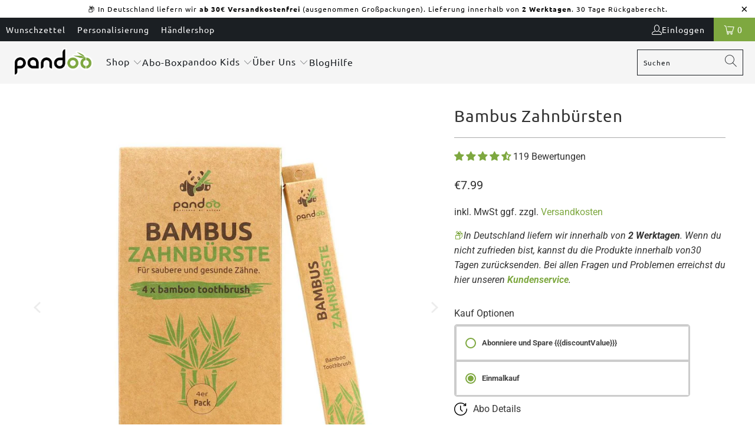

--- FILE ---
content_type: text/html; charset=utf-8
request_url: https://gopandoo.de/products/bambus-zahnbuerste?gclid=CjwKCAjwtO7qBRBQEiwAl5WC2_JWtrTw84GAXBb-IACQr_964dS2PeDeXr_0blkar-51DUrLyYQDtRoCli0QAvD_BwE&variant=14466111307818
body_size: 96500
content:

















 <!DOCTYPE html>
<html class="no-js no-touch" lang="de"> <head> <!-- Google Consent Mode V2 Consentmo --> <!-- Google Consent Mode V2 Advanced Mode integration script for Consentmo GDPR Compliance App --> <script id="consentmo-gcmv2-advanced-mode-integration">
      const consentOutOfRegion = {
        analytics: true,
        marketing: true,
        functionality: true,
        adsDataRedaction: false,
        urlPassthrough: false,
      };

      window.dataLayer = window.dataLayer || [];
      function gtag(){dataLayer.push(arguments);}

      gtag('consent', 'default', {
        ad_storage: 'denied',
        ad_personalization: 'denied',
        ad_user_data: 'denied',
        analytics_storage: 'denied',
        functionality_storage: 'denied',
        personalization_storage:'denied',
        security_storage: 'granted',
        wait_for_update: 1500
      });

      document.addEventListener('consentmoSignal_onLoad', function(eventData) {
        const csmLoadSignal = eventData.detail || {isActive:false};
        console.log('LIQUID - consentmoSignal_onLoad event', csmLoadSignal);

        if (!csmLoadSignal.isActive) {
          console.log('LIQUID - isActive false - use consentOutOfRegion');
          gtag('consent', 'update', {
            ad_storage: consentOutOfRegion.marketing ? 'granted' : 'denied',
            ad_personalization: consentOutOfRegion.marketing ? 'granted' : 'denied',
            ad_user_data: consentOutOfRegion.marketing ? 'granted' : 'denied',
            analytics_storage: consentOutOfRegion.analytics ? 'granted' : 'denied',
            functionality_storage: consentOutOfRegion.functionality ? 'granted' : 'denied',
            personalization_storage: consentOutOfRegion.functionality ? 'granted' : 'denied',
            security_storage: 'granted',
          });
          gtag('set', 'ads_data_redaction', consentOutOfRegion.adsDataRedaction);
          gtag('set', 'url_passthrough', consentOutOfRegion.urlPassthrough);
          console.log('LIQUID - dataLayer', window.dataLayer);
        } else {
          console.log('LIQUID - set default-consent and subscribe consentmoSignal for consent-update');
          document.addEventListener('consentmoSignal', function(event) {
            const csmSignal = event.detail;
            const consentState = csmSignal.integration?.gcm?.isEnabled ? csmSignal.integration.gcm.state : csmSignal.state;
            console.log('LIQUID - consentmoSignal event', csmSignal);
            console.log('LIQUID - dataLayer', window.dataLayer);

            gtag('consent', 'update', consentState);
            if (csmSignal.integration?.gcm?.isEnabled) {
              gtag('set', 'ads_data_redaction', csmSignal.integration.gcm.adsDataRedaction);
              gtag('set', 'url_passthrough', csmSignal.integration.gcm.urlPassthrough);
            }
          });
        }
      });</script>

  
  		<script type="text/javascript">const observer=new MutationObserver(e=>{e.forEach(({addedNodes:e})=>{e.forEach(e=>{1===e.nodeType&&"IFRAME"===e.tagName&&(e.src.includes("youtube.com")||e.src.includes("vimeo.com"))&&(e.setAttribute("loading","lazy"),e.setAttribute("data-src",e.src),e.removeAttribute("src")),1!==e.nodeType||"IMG"!==e.tagName||e.src.includes("data:image")||e.setAttribute("loading","lazy"),1===e.nodeType&&"SCRIPT"===e.tagName&&("analytics"==e.className&&(e.type="text/lazyload"),"boomerang"==e.className&&(e.type="text/lazyload"),e.innerHTML.includes("asyncLoad")&&(e.innerHTML=e.innerHTML.replace("if(window.attachEvent)","document.addEventListener('asyncLazyLoad',function(event){asyncLoad();});if(window.attachEvent)").replaceAll(", asyncLoad",", function(){}")),(e.innerHTML.includes("PreviewBarInjector")||e.innerHTML.includes("adminBarInjector"))&&(e.innerHTML=e.innerHTML.replace("DOMContentLoaded","asyncLazyLoad")),(e.src.includes("assets/storefront/features")||e.src.includes("assets/shopify_pay/"))&&(e.setAttribute("data-src",e.src),e.removeAttribute("src")))})})});observer.observe(document.documentElement,{childList:!0,subtree:!0});</script> <meta charset="utf-8"> <meta http-equiv="cleartype" content="on"> <meta name="robots" content="index,follow"> <!-- Mobile Specific Metas --> <meta name="HandheldFriendly" content="True"> <meta name="MobileOptimized" content="320"> <meta name="viewport" content="width=device-width,initial-scale=1"> <meta name="theme-color" content="#ffffff"> <title>
      4 Stück Bambus Zahnbürsten | mit vers. Symbolen | Mittelweiche Borsten - pandoo</title> <meta name="description" content="Jedes Jahr werden schätzungsweise 3,5 Milliarden Plastikzahnbürsten verkauft. Zahnärzte empfehlen die Handzahnbürste alle 3 Monate zu erneuern."/> <!-- Preconnect Domains --> <link rel="preconnect" href="https://fonts.shopifycdn.com" /> <link rel="preconnect" href="https://cdn.shopify.com" /> <link rel="preconnect" href="https://v.shopify.com" /> <link rel="preconnect" href="https://cdn.shopifycloud.com" /> <link rel="preconnect" href="https://monorail-edge.shopifysvc.com"> <!-- fallback for browsers that don't support preconnect --> <link rel="dns-prefetch" href="https://fonts.shopifycdn.com" /> <link rel="dns-prefetch" href="https://cdn.shopify.com" /> <link rel="dns-prefetch" href="https://v.shopify.com" /> <link rel="dns-prefetch" href="https://cdn.shopifycloud.com" /> <link rel="dns-prefetch" href="https://monorail-edge.shopifysvc.com"> <!-- Preload Assets --> <link rel="preload" href="//gopandoo.de/cdn/shop/t/92/assets/fancybox.css?v=19278034316635137701695191340" as="style"> <link rel="preload" href="//gopandoo.de/cdn/shop/t/92/assets/styles.css?v=73397291506741318881766071506" as="style"> <link rel="preload" href="//gopandoo.de/cdn/shop/t/92/assets/jquery.min.js?v=81049236547974671631695191340" as="script"> <link rel="preload" href="//gopandoo.de/cdn/shop/t/92/assets/vendors.js?v=159563051663825355341695191340" as="script"> <link rel="preload" href="//gopandoo.de/cdn/shop/t/92/assets/sections.js?v=7352445338461507881695191340" as="script"> <link rel="preload" href="//gopandoo.de/cdn/shop/t/92/assets/utilities.js?v=27376572186478033241695191340" as="script"> <link rel="preload" href="//gopandoo.de/cdn/shop/t/92/assets/app.js?v=98271108437992852781695191340" as="script"> <!-- Stylesheet for Fancybox library --> <link href="//gopandoo.de/cdn/shop/t/92/assets/fancybox.css?v=19278034316635137701695191340" rel="stylesheet" type="text/css" media="all" /> <!-- Stylesheets for Turbo --> <link href="//gopandoo.de/cdn/shop/t/92/assets/styles.css?v=73397291506741318881766071506" rel="stylesheet" type="text/css" media="all" /> <script>
      window.lazySizesConfig = window.lazySizesConfig || {};

      lazySizesConfig.expand = 300;
      lazySizesConfig.loadHidden = false;

      /*! lazysizes - v5.2.2 - bgset plugin */
      !function(e,t){var a=function(){t(e.lazySizes),e.removeEventListener("lazyunveilread",a,!0)};t=t.bind(null,e,e.document),"object"==typeof module&&module.exports?t(require("lazysizes")):"function"==typeof define&&define.amd?define(["lazysizes"],t):e.lazySizes?a():e.addEventListener("lazyunveilread",a,!0)}(window,function(e,z,g){"use strict";var c,y,b,f,i,s,n,v,m;e.addEventListener&&(c=g.cfg,y=/\s+/g,b=/\s*\|\s+|\s+\|\s*/g,f=/^(.+?)(?:\s+\[\s*(.+?)\s*\])(?:\s+\[\s*(.+?)\s*\])?$/,i=/^\s*\(*\s*type\s*:\s*(.+?)\s*\)*\s*$/,s=/\(|\)|'/,n={contain:1,cover:1},v=function(e,t){var a;t&&((a=t.match(i))&&a[1]?e.setAttribute("type",a[1]):e.setAttribute("media",c.customMedia[t]||t))},m=function(e){var t,a,i,r;e.target._lazybgset&&(a=(t=e.target)._lazybgset,(i=t.currentSrc||t.src)&&((r=g.fire(a,"bgsetproxy",{src:i,useSrc:s.test(i)?JSON.stringify(i):i})).defaultPrevented||(a.style.backgroundImage="url("+r.detail.useSrc+")")),t._lazybgsetLoading&&(g.fire(a,"_lazyloaded",{},!1,!0),delete t._lazybgsetLoading))},addEventListener("lazybeforeunveil",function(e){var t,a,i,r,s,n,l,d,o,u;!e.defaultPrevented&&(t=e.target.getAttribute("data-bgset"))&&(o=e.target,(u=z.createElement("img")).alt="",u._lazybgsetLoading=!0,e.detail.firesLoad=!0,a=t,i=o,r=u,s=z.createElement("picture"),n=i.getAttribute(c.sizesAttr),l=i.getAttribute("data-ratio"),d=i.getAttribute("data-optimumx"),i._lazybgset&&i._lazybgset.parentNode==i&&i.removeChild(i._lazybgset),Object.defineProperty(r,"_lazybgset",{value:i,writable:!0}),Object.defineProperty(i,"_lazybgset",{value:s,writable:!0}),a=a.replace(y," ").split(b),s.style.display="none",r.className=c.lazyClass,1!=a.length||n||(n="auto"),a.forEach(function(e){var t,a=z.createElement("source");n&&"auto"!=n&&a.setAttribute("sizes",n),(t=e.match(f))?(a.setAttribute(c.srcsetAttr,t[1]),v(a,t[2]),v(a,t[3])):a.setAttribute(c.srcsetAttr,e),s.appendChild(a)}),n&&(r.setAttribute(c.sizesAttr,n),i.removeAttribute(c.sizesAttr),i.removeAttribute("sizes")),d&&r.setAttribute("data-optimumx",d),l&&r.setAttribute("data-ratio",l),s.appendChild(r),i.appendChild(s),setTimeout(function(){g.loader.unveil(u),g.rAF(function(){g.fire(u,"_lazyloaded",{},!0,!0),u.complete&&m({target:u})})}))}),z.addEventListener("load",m,!0),e.addEventListener("lazybeforesizes",function(e){var t,a,i,r;e.detail.instance==g&&e.target._lazybgset&&e.detail.dataAttr&&(t=e.target._lazybgset,i=t,r=(getComputedStyle(i)||{getPropertyValue:function(){}}).getPropertyValue("background-size"),!n[r]&&n[i.style.backgroundSize]&&(r=i.style.backgroundSize),n[a=r]&&(e.target._lazysizesParentFit=a,g.rAF(function(){e.target.setAttribute("data-parent-fit",a),e.target._lazysizesParentFit&&delete e.target._lazysizesParentFit})))},!0),z.documentElement.addEventListener("lazybeforesizes",function(e){var t,a;!e.defaultPrevented&&e.target._lazybgset&&e.detail.instance==g&&(e.detail.width=(t=e.target._lazybgset,a=g.gW(t,t.parentNode),(!t._lazysizesWidth||a>t._lazysizesWidth)&&(t._lazysizesWidth=a),t._lazysizesWidth))}))});

      /*! lazysizes - v5.2.2 */
      !function(e){var t=function(u,D,f){"use strict";var k,H;if(function(){var e;var t={lazyClass:"lazyload",loadedClass:"lazyloaded",loadingClass:"lazyloading",preloadClass:"lazypreload",errorClass:"lazyerror",autosizesClass:"lazyautosizes",srcAttr:"data-src",srcsetAttr:"data-srcset",sizesAttr:"data-sizes",minSize:40,customMedia:{},init:true,expFactor:1.5,hFac:.8,loadMode:2,loadHidden:true,ricTimeout:0,throttleDelay:125};H=u.lazySizesConfig||u.lazysizesConfig||{};for(e in t){if(!(e in H)){H[e]=t[e]}}}(),!D||!D.getElementsByClassName){return{init:function(){},cfg:H,noSupport:true}}var O=D.documentElement,a=u.HTMLPictureElement,P="addEventListener",$="getAttribute",q=u[P].bind(u),I=u.setTimeout,U=u.requestAnimationFrame||I,l=u.requestIdleCallback,j=/^picture$/i,r=["load","error","lazyincluded","_lazyloaded"],i={},G=Array.prototype.forEach,J=function(e,t){if(!i[t]){i[t]=new RegExp("(\\s|^)"+t+"(\\s|$)")}return i[t].test(e[$]("class")||"")&&i[t]},K=function(e,t){if(!J(e,t)){e.setAttribute("class",(e[$]("class")||"").trim()+" "+t)}},Q=function(e,t){var i;if(i=J(e,t)){e.setAttribute("class",(e[$]("class")||"").replace(i," "))}},V=function(t,i,e){var a=e?P:"removeEventListener";if(e){V(t,i)}r.forEach(function(e){t[a](e,i)})},X=function(e,t,i,a,r){var n=D.createEvent("Event");if(!i){i={}}i.instance=k;n.initEvent(t,!a,!r);n.detail=i;e.dispatchEvent(n);return n},Y=function(e,t){var i;if(!a&&(i=u.picturefill||H.pf)){if(t&&t.src&&!e[$]("srcset")){e.setAttribute("srcset",t.src)}i({reevaluate:true,elements:[e]})}else if(t&&t.src){e.src=t.src}},Z=function(e,t){return(getComputedStyle(e,null)||{})[t]},s=function(e,t,i){i=i||e.offsetWidth;while(i<H.minSize&&t&&!e._lazysizesWidth){i=t.offsetWidth;t=t.parentNode}return i},ee=function(){var i,a;var t=[];var r=[];var n=t;var s=function(){var e=n;n=t.length?r:t;i=true;a=false;while(e.length){e.shift()()}i=false};var e=function(e,t){if(i&&!t){e.apply(this,arguments)}else{n.push(e);if(!a){a=true;(D.hidden?I:U)(s)}}};e._lsFlush=s;return e}(),te=function(i,e){return e?function(){ee(i)}:function(){var e=this;var t=arguments;ee(function(){i.apply(e,t)})}},ie=function(e){var i;var a=0;var r=H.throttleDelay;var n=H.ricTimeout;var t=function(){i=false;a=f.now();e()};var s=l&&n>49?function(){l(t,{timeout:n});if(n!==H.ricTimeout){n=H.ricTimeout}}:te(function(){I(t)},true);return function(e){var t;if(e=e===true){n=33}if(i){return}i=true;t=r-(f.now()-a);if(t<0){t=0}if(e||t<9){s()}else{I(s,t)}}},ae=function(e){var t,i;var a=99;var r=function(){t=null;e()};var n=function(){var e=f.now()-i;if(e<a){I(n,a-e)}else{(l||r)(r)}};return function(){i=f.now();if(!t){t=I(n,a)}}},e=function(){var v,m,c,h,e;var y,z,g,p,C,b,A;var n=/^img$/i;var d=/^iframe$/i;var E="onscroll"in u&&!/(gle|ing)bot/.test(navigator.userAgent);var _=0;var w=0;var N=0;var M=-1;var x=function(e){N--;if(!e||N<0||!e.target){N=0}};var W=function(e){if(A==null){A=Z(D.body,"visibility")=="hidden"}return A||!(Z(e.parentNode,"visibility")=="hidden"&&Z(e,"visibility")=="hidden")};var S=function(e,t){var i;var a=e;var r=W(e);g-=t;b+=t;p-=t;C+=t;while(r&&(a=a.offsetParent)&&a!=D.body&&a!=O){r=(Z(a,"opacity")||1)>0;if(r&&Z(a,"overflow")!="visible"){i=a.getBoundingClientRect();r=C>i.left&&p<i.right&&b>i.top-1&&g<i.bottom+1}}return r};var t=function(){var e,t,i,a,r,n,s,l,o,u,f,c;var d=k.elements;if((h=H.loadMode)&&N<8&&(e=d.length)){t=0;M++;for(;t<e;t++){if(!d[t]||d[t]._lazyRace){continue}if(!E||k.prematureUnveil&&k.prematureUnveil(d[t])){R(d[t]);continue}if(!(l=d[t][$]("data-expand"))||!(n=l*1)){n=w}if(!u){u=!H.expand||H.expand<1?O.clientHeight>500&&O.clientWidth>500?500:370:H.expand;k._defEx=u;f=u*H.expFactor;c=H.hFac;A=null;if(w<f&&N<1&&M>2&&h>2&&!D.hidden){w=f;M=0}else if(h>1&&M>1&&N<6){w=u}else{w=_}}if(o!==n){y=innerWidth+n*c;z=innerHeight+n;s=n*-1;o=n}i=d[t].getBoundingClientRect();if((b=i.bottom)>=s&&(g=i.top)<=z&&(C=i.right)>=s*c&&(p=i.left)<=y&&(b||C||p||g)&&(H.loadHidden||W(d[t]))&&(m&&N<3&&!l&&(h<3||M<4)||S(d[t],n))){R(d[t]);r=true;if(N>9){break}}else if(!r&&m&&!a&&N<4&&M<4&&h>2&&(v[0]||H.preloadAfterLoad)&&(v[0]||!l&&(b||C||p||g||d[t][$](H.sizesAttr)!="auto"))){a=v[0]||d[t]}}if(a&&!r){R(a)}}};var i=ie(t);var B=function(e){var t=e.target;if(t._lazyCache){delete t._lazyCache;return}x(e);K(t,H.loadedClass);Q(t,H.loadingClass);V(t,L);X(t,"lazyloaded")};var a=te(B);var L=function(e){a({target:e.target})};var T=function(t,i){try{t.contentWindow.location.replace(i)}catch(e){t.src=i}};var F=function(e){var t;var i=e[$](H.srcsetAttr);if(t=H.customMedia[e[$]("data-media")||e[$]("media")]){e.setAttribute("media",t)}if(i){e.setAttribute("srcset",i)}};var s=te(function(t,e,i,a,r){var n,s,l,o,u,f;if(!(u=X(t,"lazybeforeunveil",e)).defaultPrevented){if(a){if(i){K(t,H.autosizesClass)}else{t.setAttribute("sizes",a)}}s=t[$](H.srcsetAttr);n=t[$](H.srcAttr);if(r){l=t.parentNode;o=l&&j.test(l.nodeName||"")}f=e.firesLoad||"src"in t&&(s||n||o);u={target:t};K(t,H.loadingClass);if(f){clearTimeout(c);c=I(x,2500);V(t,L,true)}if(o){G.call(l.getElementsByTagName("source"),F)}if(s){t.setAttribute("srcset",s)}else if(n&&!o){if(d.test(t.nodeName)){T(t,n)}else{t.src=n}}if(r&&(s||o)){Y(t,{src:n})}}if(t._lazyRace){delete t._lazyRace}Q(t,H.lazyClass);ee(function(){var e=t.complete&&t.naturalWidth>1;if(!f||e){if(e){K(t,"ls-is-cached")}B(u);t._lazyCache=true;I(function(){if("_lazyCache"in t){delete t._lazyCache}},9)}if(t.loading=="lazy"){N--}},true)});var R=function(e){if(e._lazyRace){return}var t;var i=n.test(e.nodeName);var a=i&&(e[$](H.sizesAttr)||e[$]("sizes"));var r=a=="auto";if((r||!m)&&i&&(e[$]("src")||e.srcset)&&!e.complete&&!J(e,H.errorClass)&&J(e,H.lazyClass)){return}t=X(e,"lazyunveilread").detail;if(r){re.updateElem(e,true,e.offsetWidth)}e._lazyRace=true;N++;s(e,t,r,a,i)};var r=ae(function(){H.loadMode=3;i()});var l=function(){if(H.loadMode==3){H.loadMode=2}r()};var o=function(){if(m){return}if(f.now()-e<999){I(o,999);return}m=true;H.loadMode=3;i();q("scroll",l,true)};return{_:function(){e=f.now();k.elements=D.getElementsByClassName(H.lazyClass);v=D.getElementsByClassName(H.lazyClass+" "+H.preloadClass);q("scroll",i,true);q("resize",i,true);q("pageshow",function(e){if(e.persisted){var t=D.querySelectorAll("."+H.loadingClass);if(t.length&&t.forEach){U(function(){t.forEach(function(e){if(e.complete){R(e)}})})}}});if(u.MutationObserver){new MutationObserver(i).observe(O,{childList:true,subtree:true,attributes:true})}else{O[P]("DOMNodeInserted",i,true);O[P]("DOMAttrModified",i,true);setInterval(i,999)}q("hashchange",i,true);["focus","mouseover","click","load","transitionend","animationend"].forEach(function(e){D[P](e,i,true)});if(/d$|^c/.test(D.readyState)){o()}else{q("load",o);D[P]("DOMContentLoaded",i);I(o,2e4)}if(k.elements.length){t();ee._lsFlush()}else{i()}},checkElems:i,unveil:R,_aLSL:l}}(),re=function(){var i;var n=te(function(e,t,i,a){var r,n,s;e._lazysizesWidth=a;a+="px";e.setAttribute("sizes",a);if(j.test(t.nodeName||"")){r=t.getElementsByTagName("source");for(n=0,s=r.length;n<s;n++){r[n].setAttribute("sizes",a)}}if(!i.detail.dataAttr){Y(e,i.detail)}});var a=function(e,t,i){var a;var r=e.parentNode;if(r){i=s(e,r,i);a=X(e,"lazybeforesizes",{width:i,dataAttr:!!t});if(!a.defaultPrevented){i=a.detail.width;if(i&&i!==e._lazysizesWidth){n(e,r,a,i)}}}};var e=function(){var e;var t=i.length;if(t){e=0;for(;e<t;e++){a(i[e])}}};var t=ae(e);return{_:function(){i=D.getElementsByClassName(H.autosizesClass);q("resize",t)},checkElems:t,updateElem:a}}(),t=function(){if(!t.i&&D.getElementsByClassName){t.i=true;re._();e._()}};return I(function(){H.init&&t()}),k={cfg:H,autoSizer:re,loader:e,init:t,uP:Y,aC:K,rC:Q,hC:J,fire:X,gW:s,rAF:ee}}(e,e.document,Date);e.lazySizes=t,"object"==typeof module&&module.exports&&(module.exports=t)}("undefined"!=typeof window?window:{});</script> <!-- Icons --> <link rel="shortcut icon" type="image/x-icon" href="//gopandoo.de/cdn/shop/files/Favicon_de55ba6c-81ce-44cc-b7f3-71413c5e8892_180x180.png?v=1737821309"> <link rel="apple-touch-icon" href="//gopandoo.de/cdn/shop/files/Favicon_de55ba6c-81ce-44cc-b7f3-71413c5e8892_180x180.png?v=1737821309"/> <link rel="apple-touch-icon" sizes="57x57" href="//gopandoo.de/cdn/shop/files/Favicon_de55ba6c-81ce-44cc-b7f3-71413c5e8892_57x57.png?v=1737821309"/> <link rel="apple-touch-icon" sizes="60x60" href="//gopandoo.de/cdn/shop/files/Favicon_de55ba6c-81ce-44cc-b7f3-71413c5e8892_60x60.png?v=1737821309"/> <link rel="apple-touch-icon" sizes="72x72" href="//gopandoo.de/cdn/shop/files/Favicon_de55ba6c-81ce-44cc-b7f3-71413c5e8892_72x72.png?v=1737821309"/> <link rel="apple-touch-icon" sizes="76x76" href="//gopandoo.de/cdn/shop/files/Favicon_de55ba6c-81ce-44cc-b7f3-71413c5e8892_76x76.png?v=1737821309"/> <link rel="apple-touch-icon" sizes="114x114" href="//gopandoo.de/cdn/shop/files/Favicon_de55ba6c-81ce-44cc-b7f3-71413c5e8892_114x114.png?v=1737821309"/> <link rel="apple-touch-icon" sizes="180x180" href="//gopandoo.de/cdn/shop/files/Favicon_de55ba6c-81ce-44cc-b7f3-71413c5e8892_180x180.png?v=1737821309"/> <link rel="apple-touch-icon" sizes="228x228" href="//gopandoo.de/cdn/shop/files/Favicon_de55ba6c-81ce-44cc-b7f3-71413c5e8892_228x228.png?v=1737821309"/> <link rel="canonical" href="https://gopandoo.de/products/bambus-zahnbuerste"/> <script>
      window.PXUTheme = window.PXUTheme || {};
      window.PXUTheme.version = '7.1.1';
      window.PXUTheme.name = 'Turbo';</script>
    


    
<template id="price-ui"><span class="price " data-price></span><span class="compare-at-price" data-compare-at-price></span><span class="unit-pricing" data-unit-pricing></span></template> <template id="price-ui-badge"><div class="price-ui-badge__sticker price-ui-badge__sticker--"> <span class="price-ui-badge__sticker-text" data-badge></span></div></template> <template id="price-ui__price"><span class="money" data-price></span></template> <template id="price-ui__price-range"><span class="price-min" data-price-min><span class="money" data-price></span></span> - <span class="price-max" data-price-max><span class="money" data-price></span></span></template> <template id="price-ui__unit-pricing"><span class="unit-quantity" data-unit-quantity></span> | <span class="unit-price" data-unit-price><span class="money" data-price></span></span> / <span class="unit-measurement" data-unit-measurement></span></template> <template id="price-ui-badge__percent-savings-range">Spare bis zu <span data-price-percent></span>%</template> <template id="price-ui-badge__percent-savings">Spare <span data-price-percent></span>%</template> <template id="price-ui-badge__price-savings-range">Spare bis zu <span class="money" data-price></span></template> <template id="price-ui-badge__price-savings">Spare <span class="money" data-price></span></template> <template id="price-ui-badge__on-sale">Verkauf</template> <template id="price-ui-badge__sold-out">Ausverkauft</template> <template id="price-ui-badge__in-stock">Auf Lager</template> <script>
      
window.PXUTheme = window.PXUTheme || {};


window.PXUTheme.theme_settings = {};
window.PXUTheme.currency = {};
window.PXUTheme.routes = window.PXUTheme.routes || {};


window.PXUTheme.theme_settings.display_tos_checkbox = false;
window.PXUTheme.theme_settings.go_to_checkout = false;
window.PXUTheme.theme_settings.cart_action = "redirect_cart";
window.PXUTheme.theme_settings.cart_shipping_calculator = false;


window.PXUTheme.theme_settings.collection_swatches = false;
window.PXUTheme.theme_settings.collection_secondary_image = true;


window.PXUTheme.currency.show_multiple_currencies = false;
window.PXUTheme.currency.shop_currency = "EUR";
window.PXUTheme.currency.default_currency = "EUR";
window.PXUTheme.currency.display_format = "money_format";
window.PXUTheme.currency.money_format = "€{{amount}}";
window.PXUTheme.currency.money_format_no_currency = "€{{amount}}";
window.PXUTheme.currency.money_format_currency = "€{{amount}} EUR";
window.PXUTheme.currency.native_multi_currency = false;
window.PXUTheme.currency.iso_code = "EUR";
window.PXUTheme.currency.symbol = "€";


window.PXUTheme.theme_settings.display_inventory_left = false;
window.PXUTheme.theme_settings.inventory_threshold = 10;
window.PXUTheme.theme_settings.limit_quantity = true;


window.PXUTheme.theme_settings.menu_position = null;


window.PXUTheme.theme_settings.newsletter_popup = false;
window.PXUTheme.theme_settings.newsletter_popup_days = "90";
window.PXUTheme.theme_settings.newsletter_popup_mobile = true;
window.PXUTheme.theme_settings.newsletter_popup_seconds = 120;


window.PXUTheme.theme_settings.pagination_type = "infinite_scroll";


window.PXUTheme.theme_settings.enable_shopify_collection_badges = false;
window.PXUTheme.theme_settings.quick_shop_thumbnail_position = null;
window.PXUTheme.theme_settings.product_form_style = "radio";
window.PXUTheme.theme_settings.sale_banner_enabled = false;
window.PXUTheme.theme_settings.display_savings = true;
window.PXUTheme.theme_settings.display_sold_out_price = false;
window.PXUTheme.theme_settings.sold_out_text = "Ausverkauft";
window.PXUTheme.theme_settings.free_text = "Kostenlos";
window.PXUTheme.theme_settings.video_looping = null;
window.PXUTheme.theme_settings.quick_shop_style = "popup";
window.PXUTheme.theme_settings.hover_enabled = false;


window.PXUTheme.routes.cart_url = "/cart";
window.PXUTheme.routes.root_url = "/";
window.PXUTheme.routes.search_url = "/search";
window.PXUTheme.routes.all_products_collection_url = "/collections/all";


window.PXUTheme.theme_settings.image_loading_style = "blur-up";


window.PXUTheme.theme_settings.search_option = "product";
window.PXUTheme.theme_settings.search_items_to_display = 5;
window.PXUTheme.theme_settings.enable_autocomplete = true;


window.PXUTheme.theme_settings.page_dots_enabled = true;
window.PXUTheme.theme_settings.slideshow_arrow_size = "light";


window.PXUTheme.theme_settings.quick_shop_enabled = true;


window.PXUTheme.translation = {};


window.PXUTheme.translation.agree_to_terms_warning = "Sie müssen mit den Bestimmungen und Bedingungen zur Kasse zustimmen.";
window.PXUTheme.translation.one_item_left = "Artikel verblieben";
window.PXUTheme.translation.items_left_text = "Artikel verblieben";
window.PXUTheme.translation.cart_savings_text = "Gesamtersparnis";
window.PXUTheme.translation.cart_discount_text = "Rabatt";
window.PXUTheme.translation.cart_subtotal_text = "Zwischensumme";
window.PXUTheme.translation.cart_remove_text = "Entfernen";
window.PXUTheme.translation.cart_free_text = "Kostenlos";


window.PXUTheme.translation.newsletter_success_text = "Vielen Dank für den Eintrag in unsere Mailingliste!";


window.PXUTheme.translation.notify_email = "Geben Sie Ihre E-Mail-Adresse ein...";
window.PXUTheme.translation.notify_email_value = "Translation missing: de.contact.fields.email";
window.PXUTheme.translation.notify_email_send = "Senden";
window.PXUTheme.translation.notify_message_first = "Bitte benachrichtigen Sie mich, wenn ";
window.PXUTheme.translation.notify_message_last = " verfügbar ist - ";
window.PXUTheme.translation.notify_success_text = "Vielen Dank! Wir werden Sie benachrichtigen, sobald das Produkt verfügbar ist!";


window.PXUTheme.translation.add_to_cart = "In den Warenkorb";
window.PXUTheme.translation.coming_soon_text = "Kommend";
window.PXUTheme.translation.sold_out_text = "Ausverkauft";
window.PXUTheme.translation.sale_text = "Sale";
window.PXUTheme.translation.savings_text = "Du sparst";
window.PXUTheme.translation.from_text = "ab";
window.PXUTheme.translation.new_text = "Neu";
window.PXUTheme.translation.pre_order_text = "Vorbestellung";
window.PXUTheme.translation.unavailable_text = "Nicht verfügbar";


window.PXUTheme.translation.all_results = "Alle Ergebnisse anschauen";
window.PXUTheme.translation.no_results = "Keine Ergebnisse gefunden.";


window.PXUTheme.media_queries = {};
window.PXUTheme.media_queries.small = window.matchMedia( "(max-width: 480px)" );
window.PXUTheme.media_queries.medium = window.matchMedia( "(max-width: 798px)" );
window.PXUTheme.media_queries.large = window.matchMedia( "(min-width: 799px)" );
window.PXUTheme.media_queries.larger = window.matchMedia( "(min-width: 960px)" );
window.PXUTheme.media_queries.xlarge = window.matchMedia( "(min-width: 1200px)" );
window.PXUTheme.media_queries.ie10 = window.matchMedia( "all and (-ms-high-contrast: none), (-ms-high-contrast: active)" );
window.PXUTheme.media_queries.tablet = window.matchMedia( "only screen and (min-width: 799px) and (max-width: 1024px)" );</script> <script src="//gopandoo.de/cdn/shop/t/92/assets/jquery.min.js?v=81049236547974671631695191340" defer></script> <script src="//gopandoo.de/cdn/shop/t/92/assets/vendors.js?v=159563051663825355341695191340" defer></script> <script src="//gopandoo.de/cdn/shop/t/92/assets/sections.js?v=7352445338461507881695191340" defer></script> <script src="//gopandoo.de/cdn/shop/t/92/assets/utilities.js?v=27376572186478033241695191340" defer></script> <script src="//gopandoo.de/cdn/shop/t/92/assets/app.js?v=98271108437992852781695191340" defer></script> <script></script> <img width="99999" height="99999" style="pointer-events: none; position: absolute; top: 0; left: 0; width: 96vw; height: 96vh; max-width: 99vw; max-height: 99vh;"  src="[data-uri]">
<script>window.performance && window.performance.mark && window.performance.mark('shopify.content_for_header.start');</script><meta name="google-site-verification" content="9lQx5hf1Qv-GXbLGTRDcRJlOtW2CEcaCQEvXRIqjuyQ">
<meta id="shopify-digital-wallet" name="shopify-digital-wallet" content="/26454560/digital_wallets/dialog">
<meta name="shopify-checkout-api-token" content="f944dc293971c75bc4081166805f0259">
<meta id="in-context-paypal-metadata" data-shop-id="26454560" data-venmo-supported="false" data-environment="production" data-locale="de_DE" data-paypal-v4="true" data-currency="EUR">
<link rel="alternate" type="application/json+oembed" href="https://gopandoo.de/products/bambus-zahnbuerste.oembed">
<script async="async" src="/checkouts/internal/preloads.js?locale=de-DE"></script>
<link rel="preconnect" href="https://shop.app" crossorigin="anonymous">
<script async="async" src="https://shop.app/checkouts/internal/preloads.js?locale=de-DE&shop_id=26454560" crossorigin="anonymous"></script>
<script id="apple-pay-shop-capabilities" type="application/json">{"shopId":26454560,"countryCode":"DE","currencyCode":"EUR","merchantCapabilities":["supports3DS"],"merchantId":"gid:\/\/shopify\/Shop\/26454560","merchantName":"pandoo","requiredBillingContactFields":["postalAddress","email"],"requiredShippingContactFields":["postalAddress","email"],"shippingType":"shipping","supportedNetworks":["visa","maestro","masterCard","amex"],"total":{"type":"pending","label":"pandoo","amount":"1.00"},"shopifyPaymentsEnabled":true,"supportsSubscriptions":true}</script>
<script id="shopify-features" type="application/json">{"accessToken":"f944dc293971c75bc4081166805f0259","betas":["rich-media-storefront-analytics"],"domain":"gopandoo.de","predictiveSearch":true,"shopId":26454560,"locale":"de"}</script>
<script>var Shopify = Shopify || {};
Shopify.shop = "gopandoo.myshopify.com";
Shopify.locale = "de";
Shopify.currency = {"active":"EUR","rate":"1.0"};
Shopify.country = "DE";
Shopify.theme = {"name":"2023 pandoo V3.2","id":143336440074,"schema_name":"Turbo","schema_version":"7.1.1","theme_store_id":null,"role":"main"};
Shopify.theme.handle = "null";
Shopify.theme.style = {"id":null,"handle":null};
Shopify.cdnHost = "gopandoo.de/cdn";
Shopify.routes = Shopify.routes || {};
Shopify.routes.root = "/";</script>
<script type="module">!function(o){(o.Shopify=o.Shopify||{}).modules=!0}(window);</script>
<script>!function(o){function n(){var o=[];function n(){o.push(Array.prototype.slice.apply(arguments))}return n.q=o,n}var t=o.Shopify=o.Shopify||{};t.loadFeatures=n(),t.autoloadFeatures=n()}(window);</script>
<script>
  window.ShopifyPay = window.ShopifyPay || {};
  window.ShopifyPay.apiHost = "shop.app\/pay";
  window.ShopifyPay.redirectState = null;
</script>
<script id="shop-js-analytics" type="application/json">{"pageType":"product"}</script>
<script defer="defer" async type="module" src="//gopandoo.de/cdn/shopifycloud/shop-js/modules/v2/client.init-shop-cart-sync_D96QZrIF.de.esm.js"></script>
<script defer="defer" async type="module" src="//gopandoo.de/cdn/shopifycloud/shop-js/modules/v2/chunk.common_SV6uigsF.esm.js"></script>
<script type="module">
  await import("//gopandoo.de/cdn/shopifycloud/shop-js/modules/v2/client.init-shop-cart-sync_D96QZrIF.de.esm.js");
await import("//gopandoo.de/cdn/shopifycloud/shop-js/modules/v2/chunk.common_SV6uigsF.esm.js");

  window.Shopify.SignInWithShop?.initShopCartSync?.({"fedCMEnabled":true,"windoidEnabled":true});

</script>
<script>
  window.Shopify = window.Shopify || {};
  if (!window.Shopify.featureAssets) window.Shopify.featureAssets = {};
  window.Shopify.featureAssets['shop-js'] = {"shop-cart-sync":["modules/v2/client.shop-cart-sync_D9v5EJ5H.de.esm.js","modules/v2/chunk.common_SV6uigsF.esm.js"],"init-fed-cm":["modules/v2/client.init-fed-cm_DlbV7VrN.de.esm.js","modules/v2/chunk.common_SV6uigsF.esm.js"],"shop-button":["modules/v2/client.shop-button_7yN-YEo8.de.esm.js","modules/v2/chunk.common_SV6uigsF.esm.js"],"shop-cash-offers":["modules/v2/client.shop-cash-offers_CZ39C1VE.de.esm.js","modules/v2/chunk.common_SV6uigsF.esm.js","modules/v2/chunk.modal_CqlMJe-n.esm.js"],"init-windoid":["modules/v2/client.init-windoid_CPAVU_59.de.esm.js","modules/v2/chunk.common_SV6uigsF.esm.js"],"init-shop-email-lookup-coordinator":["modules/v2/client.init-shop-email-lookup-coordinator_BE78sutm.de.esm.js","modules/v2/chunk.common_SV6uigsF.esm.js"],"shop-toast-manager":["modules/v2/client.shop-toast-manager_Dc8Kqo2D.de.esm.js","modules/v2/chunk.common_SV6uigsF.esm.js"],"shop-login-button":["modules/v2/client.shop-login-button_CdH6DD4B.de.esm.js","modules/v2/chunk.common_SV6uigsF.esm.js","modules/v2/chunk.modal_CqlMJe-n.esm.js"],"avatar":["modules/v2/client.avatar_BTnouDA3.de.esm.js"],"pay-button":["modules/v2/client.pay-button_BaMaWndh.de.esm.js","modules/v2/chunk.common_SV6uigsF.esm.js"],"init-shop-cart-sync":["modules/v2/client.init-shop-cart-sync_D96QZrIF.de.esm.js","modules/v2/chunk.common_SV6uigsF.esm.js"],"init-customer-accounts":["modules/v2/client.init-customer-accounts_DPOSv1Vm.de.esm.js","modules/v2/client.shop-login-button_CdH6DD4B.de.esm.js","modules/v2/chunk.common_SV6uigsF.esm.js","modules/v2/chunk.modal_CqlMJe-n.esm.js"],"init-shop-for-new-customer-accounts":["modules/v2/client.init-shop-for-new-customer-accounts_CQXgmjbo.de.esm.js","modules/v2/client.shop-login-button_CdH6DD4B.de.esm.js","modules/v2/chunk.common_SV6uigsF.esm.js","modules/v2/chunk.modal_CqlMJe-n.esm.js"],"init-customer-accounts-sign-up":["modules/v2/client.init-customer-accounts-sign-up_BxD8dlgd.de.esm.js","modules/v2/client.shop-login-button_CdH6DD4B.de.esm.js","modules/v2/chunk.common_SV6uigsF.esm.js","modules/v2/chunk.modal_CqlMJe-n.esm.js"],"checkout-modal":["modules/v2/client.checkout-modal_CKh-sfKU.de.esm.js","modules/v2/chunk.common_SV6uigsF.esm.js","modules/v2/chunk.modal_CqlMJe-n.esm.js"],"shop-follow-button":["modules/v2/client.shop-follow-button_CTvrvDxo.de.esm.js","modules/v2/chunk.common_SV6uigsF.esm.js","modules/v2/chunk.modal_CqlMJe-n.esm.js"],"lead-capture":["modules/v2/client.lead-capture_CuieyBjh.de.esm.js","modules/v2/chunk.common_SV6uigsF.esm.js","modules/v2/chunk.modal_CqlMJe-n.esm.js"],"shop-login":["modules/v2/client.shop-login_D_5Nijtq.de.esm.js","modules/v2/chunk.common_SV6uigsF.esm.js","modules/v2/chunk.modal_CqlMJe-n.esm.js"],"payment-terms":["modules/v2/client.payment-terms_B0kyqrWX.de.esm.js","modules/v2/chunk.common_SV6uigsF.esm.js","modules/v2/chunk.modal_CqlMJe-n.esm.js"]};
</script>
<script>(function() {
  var isLoaded = false;
  function asyncLoad() {
    if (isLoaded) return;
    isLoaded = true;
    var urls = ["https:\/\/gdprcdn.b-cdn.net\/js\/gdpr_cookie_consent.min.js?shop=gopandoo.myshopify.com","\/\/searchserverapi.com\/widgets\/shopify\/init.js?a=9F7F1A3g1i\u0026shop=gopandoo.myshopify.com","\/\/cdn.shopify.com\/proxy\/3430fbe3095d908775b031c5578a10c8c02543ba71063e6111eeb76071951364\/gopandoo.activehosted.com\/js\/site-tracking.php?shop=gopandoo.myshopify.com\u0026sp-cache-control=cHVibGljLCBtYXgtYWdlPTkwMA","https:\/\/ecommplugins-scripts.trustpilot.com\/v2.1\/js\/header.min.js?settings=eyJrZXkiOiJSdFpoSExENnNHVlRHVE85IiwicyI6Im5vbmUifQ==\u0026shop=gopandoo.myshopify.com","https:\/\/ecommplugins-trustboxsettings.trustpilot.com\/gopandoo.myshopify.com.js?settings=1727780296389\u0026shop=gopandoo.myshopify.com","https:\/\/na.shgcdn3.com\/pixel-collector.js?shop=gopandoo.myshopify.com","\/\/cdn.shopify.com\/proxy\/8f624d17838ca93e40573dd5eb80c3c247be59791461437552a97e33f85990fc\/api.goaffpro.com\/loader.js?shop=gopandoo.myshopify.com\u0026sp-cache-control=cHVibGljLCBtYXgtYWdlPTkwMA"];
    for (var i = 0; i <urls.length; i++) {
      var s = document.createElement('script');
      s.type = 'text/javascript';
      s.async = true;
      s.src = urls[i];
      var x = document.getElementsByTagName('script')[0];
      x.parentNode.insertBefore(s, x);
    }
  };
  document.addEventListener('asyncLazyLoad',function(event){asyncLoad();});if(window.attachEvent) {
    window.attachEvent('onload', function(){});
  } else {
    window.addEventListener('load', function(){}, false);
  }
})();</script>
<script id="__st">var __st={"a":26454560,"offset":3600,"reqid":"56489fde-c43e-4fa1-ae06-520e031cdee0-1768377935","pageurl":"gopandoo.de\/products\/bambus-zahnbuerste?gclid=CjwKCAjwtO7qBRBQEiwAl5WC2_JWtrTw84GAXBb-IACQr_964dS2PeDeXr_0blkar-51DUrLyYQDtRoCli0QAvD_BwE\u0026variant=14466111307818","u":"9ca9bf8371af","p":"product","rtyp":"product","rid":1272898715690};</script>
<script>window.ShopifyPaypalV4VisibilityTracking = true;</script>
<script id="captcha-bootstrap">!function(){'use strict';const t='contact',e='account',n='new_comment',o=[[t,t],['blogs',n],['comments',n],[t,'customer']],c=[[e,'customer_login'],[e,'guest_login'],[e,'recover_customer_password'],[e,'create_customer']],r=t=>t.map((([t,e])=>`form[action*='/${t}']:not([data-nocaptcha='true']) input[name='form_type'][value='${e}']`)).join(','),a=t=>()=>t?[...document.querySelectorAll(t)].map((t=>t.form)):[];function s(){const t=[...o],e=r(t);return a(e)}const i='password',u='form_key',d=['recaptcha-v3-token','g-recaptcha-response','h-captcha-response',i],f=()=>{try{return window.sessionStorage}catch{return}},m='__shopify_v',_=t=>t.elements[u];function p(t,e,n=!1){try{const o=window.sessionStorage,c=JSON.parse(o.getItem(e)),{data:r}=function(t){const{data:e,action:n}=t;return t[m]||n?{data:e,action:n}:{data:t,action:n}}(c);for(const[e,n]of Object.entries(r))t.elements[e]&&(t.elements[e].value=n);n&&o.removeItem(e)}catch(o){console.error('form repopulation failed',{error:o})}}const l='form_type',E='cptcha';function T(t){t.dataset[E]=!0}const w=window,h=w.document,L='Shopify',v='ce_forms',y='captcha';let A=!1;((t,e)=>{const n=(g='f06e6c50-85a8-45c8-87d0-21a2b65856fe',I='https://cdn.shopify.com/shopifycloud/storefront-forms-hcaptcha/ce_storefront_forms_captcha_hcaptcha.v1.5.2.iife.js',D={infoText:'Durch hCaptcha geschützt',privacyText:'Datenschutz',termsText:'Allgemeine Geschäftsbedingungen'},(t,e,n)=>{const o=w[L][v],c=o.bindForm;if(c)return c(t,g,e,D).then(n);var r;o.q.push([[t,g,e,D],n]),r=I,A||(h.body.append(Object.assign(h.createElement('script'),{id:'captcha-provider',async:!0,src:r})),A=!0)});var g,I,D;w[L]=w[L]||{},w[L][v]=w[L][v]||{},w[L][v].q=[],w[L][y]=w[L][y]||{},w[L][y].protect=function(t,e){n(t,void 0,e),T(t)},Object.freeze(w[L][y]),function(t,e,n,w,h,L){const[v,y,A,g]=function(t,e,n){const i=e?o:[],u=t?c:[],d=[...i,...u],f=r(d),m=r(i),_=r(d.filter((([t,e])=>n.includes(e))));return[a(f),a(m),a(_),s()]}(w,h,L),I=t=>{const e=t.target;return e instanceof HTMLFormElement?e:e&&e.form},D=t=>v().includes(t);t.addEventListener('submit',(t=>{const e=I(t);if(!e)return;const n=D(e)&&!e.dataset.hcaptchaBound&&!e.dataset.recaptchaBound,o=_(e),c=g().includes(e)&&(!o||!o.value);(n||c)&&t.preventDefault(),c&&!n&&(function(t){try{if(!f())return;!function(t){const e=f();if(!e)return;const n=_(t);if(!n)return;const o=n.value;o&&e.removeItem(o)}(t);const e=Array.from(Array(32),(()=>Math.random().toString(36)[2])).join('');!function(t,e){_(t)||t.append(Object.assign(document.createElement('input'),{type:'hidden',name:u})),t.elements[u].value=e}(t,e),function(t,e){const n=f();if(!n)return;const o=[...t.querySelectorAll(`input[type='${i}']`)].map((({name:t})=>t)),c=[...d,...o],r={};for(const[a,s]of new FormData(t).entries())c.includes(a)||(r[a]=s);n.setItem(e,JSON.stringify({[m]:1,action:t.action,data:r}))}(t,e)}catch(e){console.error('failed to persist form',e)}}(e),e.submit())}));const S=(t,e)=>{t&&!t.dataset[E]&&(n(t,e.some((e=>e===t))),T(t))};for(const o of['focusin','change'])t.addEventListener(o,(t=>{const e=I(t);D(e)&&S(e,y())}));const B=e.get('form_key'),M=e.get(l),P=B&&M;t.addEventListener('DOMContentLoaded',(()=>{const t=y();if(P)for(const e of t)e.elements[l].value===M&&p(e,B);[...new Set([...A(),...v().filter((t=>'true'===t.dataset.shopifyCaptcha))])].forEach((e=>S(e,t)))}))}(h,new URLSearchParams(w.location.search),n,t,e,['guest_login'])})(!0,!0)}();</script>
<script integrity="sha256-4kQ18oKyAcykRKYeNunJcIwy7WH5gtpwJnB7kiuLZ1E=" data-source-attribution="shopify.loadfeatures" defer="defer" src="//gopandoo.de/cdn/shopifycloud/storefront/assets/storefront/load_feature-a0a9edcb.js" crossorigin="anonymous"></script>
<script crossorigin="anonymous" defer="defer" src="//gopandoo.de/cdn/shopifycloud/storefront/assets/shopify_pay/storefront-65b4c6d7.js?v=20250812"></script>
<script data-source-attribution="shopify.dynamic_checkout.dynamic.init">var Shopify=Shopify||{};Shopify.PaymentButton=Shopify.PaymentButton||{isStorefrontPortableWallets:!0,init:function(){window.Shopify.PaymentButton.init=function(){};var t=document.createElement("script");t.src="https://gopandoo.de/cdn/shopifycloud/portable-wallets/latest/portable-wallets.de.js",t.type="module",document.head.appendChild(t)}};
</script>
<script data-source-attribution="shopify.dynamic_checkout.buyer_consent">
  function portableWalletsHideBuyerConsent(e){var t=document.getElementById("shopify-buyer-consent"),n=document.getElementById("shopify-subscription-policy-button");t&&n&&(t.classList.add("hidden"),t.setAttribute("aria-hidden","true"),n.removeEventListener("click",e))}function portableWalletsShowBuyerConsent(e){var t=document.getElementById("shopify-buyer-consent"),n=document.getElementById("shopify-subscription-policy-button");t&&n&&(t.classList.remove("hidden"),t.removeAttribute("aria-hidden"),n.addEventListener("click",e))}window.Shopify?.PaymentButton&&(window.Shopify.PaymentButton.hideBuyerConsent=portableWalletsHideBuyerConsent,window.Shopify.PaymentButton.showBuyerConsent=portableWalletsShowBuyerConsent);
</script>
<script data-source-attribution="shopify.dynamic_checkout.cart.bootstrap">document.addEventListener("DOMContentLoaded",(function(){function t(){return document.querySelector("shopify-accelerated-checkout-cart, shopify-accelerated-checkout")}if(t())Shopify.PaymentButton.init();else{new MutationObserver((function(e,n){t()&&(Shopify.PaymentButton.init(),n.disconnect())})).observe(document.body,{childList:!0,subtree:!0})}}));
</script>
<link id="shopify-accelerated-checkout-styles" rel="stylesheet" media="screen" href="https://gopandoo.de/cdn/shopifycloud/portable-wallets/latest/accelerated-checkout-backwards-compat.css" crossorigin="anonymous">
<style id="shopify-accelerated-checkout-cart">
        #shopify-buyer-consent {
  margin-top: 1em;
  display: inline-block;
  width: 100%;
}

#shopify-buyer-consent.hidden {
  display: none;
}

#shopify-subscription-policy-button {
  background: none;
  border: none;
  padding: 0;
  text-decoration: underline;
  font-size: inherit;
  cursor: pointer;
}

#shopify-subscription-policy-button::before {
  box-shadow: none;
}

      </style>

<script>window.performance && window.performance.mark && window.performance.mark('shopify.content_for_header.end');</script>

 









 
<script>window.performance && window.performance.mark && window.performance.mark('shopify.content_for_header.start');</script><meta name="google-site-verification" content="9lQx5hf1Qv-GXbLGTRDcRJlOtW2CEcaCQEvXRIqjuyQ">
<meta id="shopify-digital-wallet" name="shopify-digital-wallet" content="/26454560/digital_wallets/dialog">
<meta name="shopify-checkout-api-token" content="f944dc293971c75bc4081166805f0259">
<meta id="in-context-paypal-metadata" data-shop-id="26454560" data-venmo-supported="false" data-environment="production" data-locale="de_DE" data-paypal-v4="true" data-currency="EUR">
<link rel="alternate" type="application/json+oembed" href="https://gopandoo.de/products/bambus-zahnbuerste.oembed">
<script async="async" data-src="/checkouts/internal/preloads.js?locale=de-DE"></script>
<link rel="preconnect" href="https://shop.app" crossorigin="anonymous">
<script async="async" data-src="https://shop.app/checkouts/internal/preloads.js?locale=de-DE&shop_id=26454560" crossorigin="anonymous"></script>
<script id="apple-pay-shop-capabilities" type="application/json">{"shopId":26454560,"countryCode":"DE","currencyCode":"EUR","merchantCapabilities":["supports3DS"],"merchantId":"gid:\/\/shopify\/Shop\/26454560","merchantName":"pandoo","requiredBillingContactFields":["postalAddress","email"],"requiredShippingContactFields":["postalAddress","email"],"shippingType":"shipping","supportedNetworks":["visa","maestro","masterCard","amex"],"total":{"type":"pending","label":"pandoo","amount":"1.00"},"shopifyPaymentsEnabled":true,"supportsSubscriptions":true}</script>
<script id="shopify-features" type="application/json">{"accessToken":"f944dc293971c75bc4081166805f0259","betas":["rich-media-storefront-analytics"],"domain":"gopandoo.de","predictiveSearch":true,"shopId":26454560,"locale":"de"}</script>
<script>var Shopify = Shopify || {};
Shopify.shop = "gopandoo.myshopify.com";
Shopify.locale = "de";
Shopify.currency = {"active":"EUR","rate":"1.0"};
Shopify.country = "DE";
Shopify.theme = {"name":"2023 pandoo V3.2","id":143336440074,"schema_name":"Turbo","schema_version":"7.1.1","theme_store_id":null,"role":"main"};
Shopify.theme.handle = "null";
Shopify.theme.style = {"id":null,"handle":null};
Shopify.cdnHost = "gopandoo.de/cdn";
Shopify.routes = Shopify.routes || {};
Shopify.routes.root = "/";</script>
<script type="module">!function(o){(o.Shopify=o.Shopify||{}).modules=!0}(window);</script>
<script>!function(o){function n(){var o=[];function n(){o.push(Array.prototype.slice.apply(arguments))}return n.q=o,n}var t=o.Shopify=o.Shopify||{};t.loadFeatures=n(),t.autoloadFeatures=n()}(window);</script>
<script>
  window.ShopifyPay = window.ShopifyPay || {};
  window.ShopifyPay.apiHost = "shop.app\/pay";
  window.ShopifyPay.redirectState = null;
</script>
<script id="shop-js-analytics" type="application/json">{"pageType":"product"}</script>
<script defer="defer" async type="module" data-src="//gopandoo.de/cdn/shopifycloud/shop-js/modules/v2/client.init-shop-cart-sync_D96QZrIF.de.esm.js"></script>
<script defer="defer" async type="module" data-src="//gopandoo.de/cdn/shopifycloud/shop-js/modules/v2/chunk.common_SV6uigsF.esm.js"></script>
<script type="module">
  await import("//gopandoo.de/cdn/shopifycloud/shop-js/modules/v2/client.init-shop-cart-sync_D96QZrIF.de.esm.js");
await import("//gopandoo.de/cdn/shopifycloud/shop-js/modules/v2/chunk.common_SV6uigsF.esm.js");

  window.Shopify.SignInWithShop?.initShopCartSync?.({"fedCMEnabled":true,"windoidEnabled":true});

</script>
<script>
  window.Shopify = window.Shopify || {};
  if (!window.Shopify.featureAssets) window.Shopify.featureAssets = {};
  window.Shopify.featureAssets['shop-js'] = {"shop-cart-sync":["modules/v2/client.shop-cart-sync_D9v5EJ5H.de.esm.js","modules/v2/chunk.common_SV6uigsF.esm.js"],"init-fed-cm":["modules/v2/client.init-fed-cm_DlbV7VrN.de.esm.js","modules/v2/chunk.common_SV6uigsF.esm.js"],"shop-button":["modules/v2/client.shop-button_7yN-YEo8.de.esm.js","modules/v2/chunk.common_SV6uigsF.esm.js"],"shop-cash-offers":["modules/v2/client.shop-cash-offers_CZ39C1VE.de.esm.js","modules/v2/chunk.common_SV6uigsF.esm.js","modules/v2/chunk.modal_CqlMJe-n.esm.js"],"init-windoid":["modules/v2/client.init-windoid_CPAVU_59.de.esm.js","modules/v2/chunk.common_SV6uigsF.esm.js"],"init-shop-email-lookup-coordinator":["modules/v2/client.init-shop-email-lookup-coordinator_BE78sutm.de.esm.js","modules/v2/chunk.common_SV6uigsF.esm.js"],"shop-toast-manager":["modules/v2/client.shop-toast-manager_Dc8Kqo2D.de.esm.js","modules/v2/chunk.common_SV6uigsF.esm.js"],"shop-login-button":["modules/v2/client.shop-login-button_CdH6DD4B.de.esm.js","modules/v2/chunk.common_SV6uigsF.esm.js","modules/v2/chunk.modal_CqlMJe-n.esm.js"],"avatar":["modules/v2/client.avatar_BTnouDA3.de.esm.js"],"pay-button":["modules/v2/client.pay-button_BaMaWndh.de.esm.js","modules/v2/chunk.common_SV6uigsF.esm.js"],"init-shop-cart-sync":["modules/v2/client.init-shop-cart-sync_D96QZrIF.de.esm.js","modules/v2/chunk.common_SV6uigsF.esm.js"],"init-customer-accounts":["modules/v2/client.init-customer-accounts_DPOSv1Vm.de.esm.js","modules/v2/client.shop-login-button_CdH6DD4B.de.esm.js","modules/v2/chunk.common_SV6uigsF.esm.js","modules/v2/chunk.modal_CqlMJe-n.esm.js"],"init-shop-for-new-customer-accounts":["modules/v2/client.init-shop-for-new-customer-accounts_CQXgmjbo.de.esm.js","modules/v2/client.shop-login-button_CdH6DD4B.de.esm.js","modules/v2/chunk.common_SV6uigsF.esm.js","modules/v2/chunk.modal_CqlMJe-n.esm.js"],"init-customer-accounts-sign-up":["modules/v2/client.init-customer-accounts-sign-up_BxD8dlgd.de.esm.js","modules/v2/client.shop-login-button_CdH6DD4B.de.esm.js","modules/v2/chunk.common_SV6uigsF.esm.js","modules/v2/chunk.modal_CqlMJe-n.esm.js"],"checkout-modal":["modules/v2/client.checkout-modal_CKh-sfKU.de.esm.js","modules/v2/chunk.common_SV6uigsF.esm.js","modules/v2/chunk.modal_CqlMJe-n.esm.js"],"shop-follow-button":["modules/v2/client.shop-follow-button_CTvrvDxo.de.esm.js","modules/v2/chunk.common_SV6uigsF.esm.js","modules/v2/chunk.modal_CqlMJe-n.esm.js"],"lead-capture":["modules/v2/client.lead-capture_CuieyBjh.de.esm.js","modules/v2/chunk.common_SV6uigsF.esm.js","modules/v2/chunk.modal_CqlMJe-n.esm.js"],"shop-login":["modules/v2/client.shop-login_D_5Nijtq.de.esm.js","modules/v2/chunk.common_SV6uigsF.esm.js","modules/v2/chunk.modal_CqlMJe-n.esm.js"],"payment-terms":["modules/v2/client.payment-terms_B0kyqrWX.de.esm.js","modules/v2/chunk.common_SV6uigsF.esm.js","modules/v2/chunk.modal_CqlMJe-n.esm.js"]};
</script>
<script>(function() {
  var isLoaded = false;
  function asyncLoad() {
    if (isLoaded) return;
    isLoaded = true;
    var urls = ["https:\/\/gdprcdn.b-cdn.net\/js\/gdpr_cookie_consent.min.js?shop=gopandoo.myshopify.com","\/\/searchserverapi.com\/widgets\/shopify\/init.js?a=9F7F1A3g1i\u0026shop=gopandoo.myshopify.com","\/\/cdn.shopify.com\/proxy\/3430fbe3095d908775b031c5578a10c8c02543ba71063e6111eeb76071951364\/gopandoo.activehosted.com\/js\/site-tracking.php?shop=gopandoo.myshopify.com\u0026sp-cache-control=cHVibGljLCBtYXgtYWdlPTkwMA","https:\/\/ecommplugins-scripts.trustpilot.com\/v2.1\/js\/header.min.js?settings=eyJrZXkiOiJSdFpoSExENnNHVlRHVE85IiwicyI6Im5vbmUifQ==\u0026shop=gopandoo.myshopify.com","https:\/\/ecommplugins-trustboxsettings.trustpilot.com\/gopandoo.myshopify.com.js?settings=1727780296389\u0026shop=gopandoo.myshopify.com","https:\/\/na.shgcdn3.com\/pixel-collector.js?shop=gopandoo.myshopify.com","\/\/cdn.shopify.com\/proxy\/8f624d17838ca93e40573dd5eb80c3c247be59791461437552a97e33f85990fc\/api.goaffpro.com\/loader.js?shop=gopandoo.myshopify.com\u0026sp-cache-control=cHVibGljLCBtYXgtYWdlPTkwMA"];
    for (var i = 0; i <urls.length; i++) {
      var s = document.createElement('script');
      s.type = 'text/javascript';
      s.async = true;
      s.src = urls[i];
      var x = document.getElementsByTagName('script')[0];
      x.parentNode.insertBefore(s, x);
    }
  };
  document.addEventListener('StartAsyncLoading',function(event){asyncLoad();});if(window.attachEvent) {
    window.attachEvent('onload', function(){});
  } else {
    window.addEventListener('load', function(){}, false);
  }
})();</script>
<script id="__st">var __st={"a":26454560,"offset":3600,"reqid":"56489fde-c43e-4fa1-ae06-520e031cdee0-1768377935","pageurl":"gopandoo.de\/products\/bambus-zahnbuerste?gclid=CjwKCAjwtO7qBRBQEiwAl5WC2_JWtrTw84GAXBb-IACQr_964dS2PeDeXr_0blkar-51DUrLyYQDtRoCli0QAvD_BwE\u0026variant=14466111307818","u":"9ca9bf8371af","p":"product","rtyp":"product","rid":1272898715690};</script>
<script>window.ShopifyPaypalV4VisibilityTracking = true;</script>
<script id="captcha-bootstrap">!function(){'use strict';const t='contact',e='account',n='new_comment',o=[[t,t],['blogs',n],['comments',n],[t,'customer']],c=[[e,'customer_login'],[e,'guest_login'],[e,'recover_customer_password'],[e,'create_customer']],r=t=>t.map((([t,e])=>`form[action*='/${t}']:not([data-nocaptcha='true']) input[name='form_type'][value='${e}']`)).join(','),a=t=>()=>t?[...document.querySelectorAll(t)].map((t=>t.form)):[];function s(){const t=[...o],e=r(t);return a(e)}const i='password',u='form_key',d=['recaptcha-v3-token','g-recaptcha-response','h-captcha-response',i],f=()=>{try{return window.sessionStorage}catch{return}},m='__shopify_v',_=t=>t.elements[u];function p(t,e,n=!1){try{const o=window.sessionStorage,c=JSON.parse(o.getItem(e)),{data:r}=function(t){const{data:e,action:n}=t;return t[m]||n?{data:e,action:n}:{data:t,action:n}}(c);for(const[e,n]of Object.entries(r))t.elements[e]&&(t.elements[e].value=n);n&&o.removeItem(e)}catch(o){console.error('form repopulation failed',{error:o})}}const l='form_type',E='cptcha';function T(t){t.dataset[E]=!0}const w=window,h=w.document,L='Shopify',v='ce_forms',y='captcha';let A=!1;((t,e)=>{const n=(g='f06e6c50-85a8-45c8-87d0-21a2b65856fe',I='https://cdn.shopify.com/shopifycloud/storefront-forms-hcaptcha/ce_storefront_forms_captcha_hcaptcha.v1.5.2.iife.js',D={infoText:'Durch hCaptcha geschützt',privacyText:'Datenschutz',termsText:'Allgemeine Geschäftsbedingungen'},(t,e,n)=>{const o=w[L][v],c=o.bindForm;if(c)return c(t,g,e,D).then(n);var r;o.q.push([[t,g,e,D],n]),r=I,A||(h.body.append(Object.assign(h.createElement('script'),{id:'captcha-provider',async:!0,src:r})),A=!0)});var g,I,D;w[L]=w[L]||{},w[L][v]=w[L][v]||{},w[L][v].q=[],w[L][y]=w[L][y]||{},w[L][y].protect=function(t,e){n(t,void 0,e),T(t)},Object.freeze(w[L][y]),function(t,e,n,w,h,L){const[v,y,A,g]=function(t,e,n){const i=e?o:[],u=t?c:[],d=[...i,...u],f=r(d),m=r(i),_=r(d.filter((([t,e])=>n.includes(e))));return[a(f),a(m),a(_),s()]}(w,h,L),I=t=>{const e=t.target;return e instanceof HTMLFormElement?e:e&&e.form},D=t=>v().includes(t);t.addEventListener('submit',(t=>{const e=I(t);if(!e)return;const n=D(e)&&!e.dataset.hcaptchaBound&&!e.dataset.recaptchaBound,o=_(e),c=g().includes(e)&&(!o||!o.value);(n||c)&&t.preventDefault(),c&&!n&&(function(t){try{if(!f())return;!function(t){const e=f();if(!e)return;const n=_(t);if(!n)return;const o=n.value;o&&e.removeItem(o)}(t);const e=Array.from(Array(32),(()=>Math.random().toString(36)[2])).join('');!function(t,e){_(t)||t.append(Object.assign(document.createElement('input'),{type:'hidden',name:u})),t.elements[u].value=e}(t,e),function(t,e){const n=f();if(!n)return;const o=[...t.querySelectorAll(`input[type='${i}']`)].map((({name:t})=>t)),c=[...d,...o],r={};for(const[a,s]of new FormData(t).entries())c.includes(a)||(r[a]=s);n.setItem(e,JSON.stringify({[m]:1,action:t.action,data:r}))}(t,e)}catch(e){console.error('failed to persist form',e)}}(e),e.submit())}));const S=(t,e)=>{t&&!t.dataset[E]&&(n(t,e.some((e=>e===t))),T(t))};for(const o of['focusin','change'])t.addEventListener(o,(t=>{const e=I(t);D(e)&&S(e,y())}));const B=e.get('form_key'),M=e.get(l),P=B&&M;t.addEventListener('DOMContentLoaded',(()=>{const t=y();if(P)for(const e of t)e.elements[l].value===M&&p(e,B);[...new Set([...A(),...v().filter((t=>'true'===t.dataset.shopifyCaptcha))])].forEach((e=>S(e,t)))}))}(h,new URLSearchParams(w.location.search),n,t,e,['guest_login'])})(!0,!0)}();</script>
<script integrity="sha256-4kQ18oKyAcykRKYeNunJcIwy7WH5gtpwJnB7kiuLZ1E=" data-source-attribution="shopify.loadfeatures" defer="defer" data-src="//gopandoo.de/cdn/shopifycloud/storefront/assets/storefront/load_feature-a0a9edcb.js" crossorigin="anonymous"></script>
<script crossorigin="anonymous" defer="defer" data-src="//gopandoo.de/cdn/shopifycloud/storefront/assets/shopify_pay/storefront-65b4c6d7.js?v=20250812"></script>
<script data-source-attribution="shopify.dynamic_checkout.dynamic.init">var Shopify=Shopify||{};Shopify.PaymentButton=Shopify.PaymentButton||{isStorefrontPortableWallets:!0,init:function(){window.Shopify.PaymentButton.init=function(){};var t=document.createElement("script");t.data-src="https://gopandoo.de/cdn/shopifycloud/portable-wallets/latest/portable-wallets.de.js",t.type="module",document.head.appendChild(t)}};
</script>
<script data-source-attribution="shopify.dynamic_checkout.buyer_consent">
  function portableWalletsHideBuyerConsent(e){var t=document.getElementById("shopify-buyer-consent"),n=document.getElementById("shopify-subscription-policy-button");t&&n&&(t.classList.add("hidden"),t.setAttribute("aria-hidden","true"),n.removeEventListener("click",e))}function portableWalletsShowBuyerConsent(e){var t=document.getElementById("shopify-buyer-consent"),n=document.getElementById("shopify-subscription-policy-button");t&&n&&(t.classList.remove("hidden"),t.removeAttribute("aria-hidden"),n.addEventListener("click",e))}window.Shopify?.PaymentButton&&(window.Shopify.PaymentButton.hideBuyerConsent=portableWalletsHideBuyerConsent,window.Shopify.PaymentButton.showBuyerConsent=portableWalletsShowBuyerConsent);
</script>
<script data-source-attribution="shopify.dynamic_checkout.cart.bootstrap">document.addEventListener("DOMContentLoaded",(function(){function t(){return document.querySelector("shopify-accelerated-checkout-cart, shopify-accelerated-checkout")}if(t())Shopify.PaymentButton.init();else{new MutationObserver((function(e,n){t()&&(Shopify.PaymentButton.init(),n.disconnect())})).observe(document.body,{childList:!0,subtree:!0})}}));
</script>
<!-- placeholder 45c077002aa14280 --><script>window.performance && window.performance.mark && window.performance.mark('shopify.content_for_header.end');</script>


    

<meta name="author" content="pandoo">
<meta property="og:url" content="https://gopandoo.de/products/bambus-zahnbuerste">
<meta property="og:site_name" content="pandoo"> <meta property="og:type" content="product"> <meta property="og:title" content="Bambus Zahnbürsten"> <meta property="og:image" content="https://gopandoo.de/cdn/shop/products/pandoo-zahnburste-bambus-zahnbursten-28155568554042_600x.jpg?v=1628083689"> <meta property="og:image:secure_url" content="https://gopandoo.de/cdn/shop/products/pandoo-zahnburste-bambus-zahnbursten-28155568554042_600x.jpg?v=1628083689"> <meta property="og:image:width" content="1000"> <meta property="og:image:height" content="1000"> <meta property="og:image" content="https://gopandoo.de/cdn/shop/products/pandoo-zahnburste-bambus-zahnbursten-28136424374330_600x.jpg?v=1628088387"> <meta property="og:image:secure_url" content="https://gopandoo.de/cdn/shop/products/pandoo-zahnburste-bambus-zahnbursten-28136424374330_600x.jpg?v=1628088387"> <meta property="og:image:width" content="1000"> <meta property="og:image:height" content="1000"> <meta property="og:image" content="https://gopandoo.de/cdn/shop/products/pandoo-zahnburste-bambus-zahnbursten-28155584544826_600x.jpg?v=1628083496"> <meta property="og:image:secure_url" content="https://gopandoo.de/cdn/shop/products/pandoo-zahnburste-bambus-zahnbursten-28155584544826_600x.jpg?v=1628083496"> <meta property="og:image:width" content="1000"> <meta property="og:image:height" content="1000"> <meta property="product:price:amount" content="7.99"> <meta property="product:price:currency" content="EUR"> <meta property="og:description" content="Jedes Jahr werden schätzungsweise 3,5 Milliarden Plastikzahnbürsten verkauft. Zahnärzte empfehlen die Handzahnbürste alle 3 Monate zu erneuern.">




<meta name="twitter:card" content="summary"> <meta name="twitter:title" content="Bambus Zahnbürsten"> <meta name="twitter:description" content="Weil nicht nur Lachen die Zähne reinigt Die pandoo Bambus Zahnbürsten mit mittelweichen Borsten kommen in plastikfreier Verpackung. Beschreibung Stück pro Packung: 4 Stück Material: Griff: 100% BambusBorsten: 100% Nylon (BPA-frei) Größe (L/B): Erwachsener: 19 cm / 1,1 cmKinder: 14,5 cm / 1,2 cm Härte: Mittelweich Entsorgung: Biologisch abbaubar.Den Griff im Biomüll entsorgen.Den Kopf im Restmüll entsorgen. Verpackung: 100% plastikfrei und biologisch abbaubar.Die Verpackung im Altpapiermüll entsorgen. Produziert in: Zhejiang Provinz, China Zertifizierung: Unser Produzent ist BSCI zertifiziert Anwendung: Der Griff ist sehr robust und von Natur aus resistent gegen die Bildung von Schimmel. Der Bambus-Griff hat ein ergonomisches Design, um dich beim täglichen Zähneputzen zu unterstützen. Impact Bambus-Griff, um die Verschmutzung der Meere zu vermeiden Zahnärzte empfehlen, die Handzahnbürste alle drei Monate zu erneuern. Auf ganz Deutschland umgerechnet werden pro Jahr schätzungsweise 3,5 Milliarden Plastikzahnbürsten verkauft. Die meisten dieser"> <meta name="twitter:image" content="https://gopandoo.de/cdn/shop/products/pandoo-zahnburste-bambus-zahnbursten-28155568554042_240x.jpg?v=1628083689"> <meta name="twitter:image:width" content="240"> <meta name="twitter:image:height" content="240"> <meta name="twitter:image:alt" content="pandoo Zahnbürste Bambus Zahnbürsten">



    
    
  
    
    
    
    
    
  

<script type="text/javascript">
  
    window.SHG_CUSTOMER = null;
  
</script>




  
<meta name="shogun_placeholder" content="shogun_placeholder" />






  
<!-- Start of Judge.me Core -->
<link rel="dns-prefetch" href="https://cdn.judge.me/">
<script data-cfasync='false' class='jdgm-settings-script'>window.jdgmSettings={"pagination":5,"disable_web_reviews":false,"badge_no_review_text":"Keine Bewertungen","badge_n_reviews_text":"{{ n }} Bewertung/Bewertungen","badge_star_color":"#7ea840","hide_badge_preview_if_no_reviews":false,"badge_hide_text":false,"enforce_center_preview_badge":false,"widget_title":"Kundenbewertungen","widget_open_form_text":"Bewertung schreiben","widget_close_form_text":"Bewertung abbrechen","widget_refresh_page_text":"Seite aktualisieren","widget_summary_text":"Basierend auf {{ number_of_reviews }} Bewertung/Bewertungen","widget_no_review_text":"Schreiben Sie die erste Bewertung","widget_name_field_text":"Anzeigename","widget_verified_name_field_text":"Verifizierter Name (öffentlich)","widget_name_placeholder_text":"Anzeigename","widget_required_field_error_text":"Dieses Feld ist erforderlich.","widget_email_field_text":"E-Mail-Adresse","widget_verified_email_field_text":"Verifizierte E-Mail (privat, kann nicht bearbeitet werden)","widget_email_placeholder_text":"Ihre E-Mail-Adresse","widget_email_field_error_text":"Bitte geben Sie eine gültige E-Mail-Adresse ein.","widget_rating_field_text":"Bewertung","widget_review_title_field_text":"Bewertungstitel","widget_review_title_placeholder_text":"Geben Sie Ihrer Bewertung einen Titel","widget_review_body_field_text":"Bewertungsinhalt","widget_review_body_placeholder_text":"Beginnen Sie hier zu schreiben...","widget_pictures_field_text":"Bild/Video (optional)","widget_submit_review_text":"Bewertung abschicken","widget_submit_verified_review_text":"Verifizierte Bewertung abschicken","widget_submit_success_msg_with_auto_publish":"Vielen Dank! Bitte aktualisieren Sie die Seite in wenigen Momenten, um Ihre Bewertung zu sehen. Sie können Ihre Bewertung entfernen oder bearbeiten, indem Sie sich bei \u003ca href='https://judge.me/login' target='_blank' rel='nofollow noopener'\u003eJudge.me\u003c/a\u003e anmelden","widget_submit_success_msg_no_auto_publish":"Vielen Dank! Ihre Bewertung wird veröffentlicht, sobald sie vom Shop-Administrator genehmigt wurde. Sie können Ihre Bewertung entfernen oder bearbeiten, indem Sie sich bei \u003ca href='https://judge.me/login' target='_blank' rel='nofollow noopener'\u003eJudge.me\u003c/a\u003e anmelden","widget_show_default_reviews_out_of_total_text":"Es werden {{ n_reviews_shown }} von {{ n_reviews }} Bewertungen angezeigt.","widget_show_all_link_text":"Alle anzeigen","widget_show_less_link_text":"Weniger anzeigen","widget_author_said_text":"{{ reviewer_name }} sagte:","widget_days_text":"vor {{ n }} Tag/Tagen","widget_weeks_text":"vor {{ n }} Woche/Wochen","widget_months_text":"vor {{ n }} Monat/Monaten","widget_years_text":"vor {{ n }} Jahr/Jahren","widget_yesterday_text":"Gestern","widget_today_text":"Heute","widget_replied_text":"\u003e\u003e {{ shop_name }} antwortete:","widget_read_more_text":"Mehr lesen","widget_reviewer_name_as_initial":"","widget_rating_filter_color":"#7ea840","widget_rating_filter_see_all_text":"Alle Bewertungen anzeigen","widget_sorting_most_recent_text":"Neueste","widget_sorting_highest_rating_text":"Höchste Bewertung","widget_sorting_lowest_rating_text":"Niedrigste Bewertung","widget_sorting_with_pictures_text":"Nur Bilder","widget_sorting_most_helpful_text":"Hilfreichste","widget_open_question_form_text":"Eine Frage stellen","widget_reviews_subtab_text":"Bewertungen","widget_questions_subtab_text":"Fragen","widget_question_label_text":"Frage","widget_answer_label_text":"Antwort","widget_question_placeholder_text":"Schreiben Sie hier Ihre Frage","widget_submit_question_text":"Frage absenden","widget_question_submit_success_text":"Vielen Dank für Ihre Frage! Wir werden Sie benachrichtigen, sobald sie beantwortet wird.","widget_star_color":"#7ea840","verified_badge_text":"Verifiziert","verified_badge_bg_color":"","verified_badge_text_color":"","verified_badge_placement":"removed","widget_review_max_height":10,"widget_hide_border":false,"widget_social_share":false,"widget_thumb":false,"widget_review_location_show":false,"widget_location_format":"country_iso_code","all_reviews_include_out_of_store_products":true,"all_reviews_out_of_store_text":"(außerhalb des Shops)","all_reviews_pagination":100,"all_reviews_product_name_prefix_text":"über","enable_review_pictures":true,"enable_question_anwser":false,"widget_theme":"","review_date_format":"timestamp","default_sort_method":"pictures-first","widget_product_reviews_subtab_text":"Produktbewertungen","widget_shop_reviews_subtab_text":"Shop-Bewertungen","widget_other_products_reviews_text":"Bewertungen für andere Produkte","widget_store_reviews_subtab_text":"Shop-Bewertungen","widget_no_store_reviews_text":"Dieser Shop hat noch keine Bewertungen erhalten","widget_web_restriction_product_reviews_text":"Dieses Produkt hat noch keine Bewertungen erhalten","widget_no_items_text":"Keine Elemente gefunden","widget_show_more_text":"Mehr anzeigen","widget_write_a_store_review_text":"Shop-Bewertung schreiben","widget_other_languages_heading":"Bewertungen in anderen Sprachen","widget_translate_review_text":"Bewertung übersetzen nach {{ language }}","widget_translating_review_text":"Übersetzung läuft...","widget_show_original_translation_text":"Original anzeigen ({{ language }})","widget_translate_review_failed_text":"Bewertung konnte nicht übersetzt werden.","widget_translate_review_retry_text":"Erneut versuchen","widget_translate_review_try_again_later_text":"Versuchen Sie es später noch einmal","show_product_url_for_grouped_product":false,"widget_sorting_pictures_first_text":"Bilder zuerst","show_pictures_on_all_rev_page_mobile":false,"show_pictures_on_all_rev_page_desktop":false,"floating_tab_hide_mobile_install_preference":false,"floating_tab_button_name":"★ Bewertungen","floating_tab_title":"Lassen Sie Kunden für uns sprechen","floating_tab_button_color":"","floating_tab_button_background_color":"","floating_tab_url":"","floating_tab_url_enabled":true,"floating_tab_tab_style":"text","all_reviews_text_badge_text":"Kunden bewerten uns mit {{ shop.metafields.judgeme.all_reviews_rating | round: 1 }}/5 basierend auf {{ shop.metafields.judgeme.all_reviews_count }} Bewertungen.","all_reviews_text_badge_text_branded_style":"{{ shop.metafields.judgeme.all_reviews_rating | round: 1 }} von 5 Sternen basierend auf {{ shop.metafields.judgeme.all_reviews_count }} Bewertungen","is_all_reviews_text_badge_a_link":false,"show_stars_for_all_reviews_text_badge":false,"all_reviews_text_badge_url":"","all_reviews_text_style":"text","all_reviews_text_color_style":"judgeme_brand_color","all_reviews_text_color":"#108474","all_reviews_text_show_jm_brand":true,"featured_carousel_show_header":true,"featured_carousel_title":"Unsere Alltagshelden sprechen für sich","testimonials_carousel_title":"Kunden sagen uns","videos_carousel_title":"Echte Kunden-Geschichten","cards_carousel_title":"Kunden sagen uns","featured_carousel_count_text":"aus {{ n }} Bewertungen","featured_carousel_add_link_to_all_reviews_page":false,"featured_carousel_url":"","featured_carousel_show_images":true,"featured_carousel_autoslide_interval":5,"featured_carousel_arrows_on_the_sides":true,"featured_carousel_height":200,"featured_carousel_width":90,"featured_carousel_image_size":60,"featured_carousel_image_height":250,"featured_carousel_arrow_color":"#7ea840","verified_count_badge_style":"vintage","verified_count_badge_orientation":"horizontal","verified_count_badge_color_style":"judgeme_brand_color","verified_count_badge_color":"#108474","is_verified_count_badge_a_link":false,"verified_count_badge_url":"","verified_count_badge_show_jm_brand":true,"widget_rating_preset_default":5,"widget_first_sub_tab":"product-reviews","widget_show_histogram":true,"widget_histogram_use_custom_color":true,"widget_pagination_use_custom_color":false,"widget_star_use_custom_color":true,"widget_verified_badge_use_custom_color":false,"widget_write_review_use_custom_color":false,"picture_reminder_submit_button":"Upload Pictures","enable_review_videos":false,"mute_video_by_default":false,"widget_sorting_videos_first_text":"Videos zuerst","widget_review_pending_text":"Ausstehend","featured_carousel_items_for_large_screen":4,"social_share_options_order":"Facebook,Twitter","remove_microdata_snippet":true,"disable_json_ld":false,"enable_json_ld_products":false,"preview_badge_show_question_text":false,"preview_badge_no_question_text":"Keine Fragen","preview_badge_n_question_text":"{{ number_of_questions }} Frage/Fragen","qa_badge_show_icon":false,"qa_badge_position":"same-row","remove_judgeme_branding":true,"widget_add_search_bar":false,"widget_search_bar_placeholder":"Suchen","widget_sorting_verified_only_text":"Nur verifizierte","featured_carousel_theme":"focused","featured_carousel_show_rating":true,"featured_carousel_show_title":true,"featured_carousel_show_body":true,"featured_carousel_show_date":false,"featured_carousel_show_reviewer":true,"featured_carousel_show_product":false,"featured_carousel_header_background_color":"#ffffff","featured_carousel_header_text_color":"#000000","featured_carousel_name_product_separator":"reviewed","featured_carousel_full_star_background":"#108474","featured_carousel_empty_star_background":"#dadada","featured_carousel_vertical_theme_background":"#f9fafb","featured_carousel_verified_badge_enable":false,"featured_carousel_verified_badge_color":"#108474","featured_carousel_border_style":"round","featured_carousel_review_line_length_limit":3,"featured_carousel_more_reviews_button_text":"Mehr Bewertungen lesen","featured_carousel_view_product_button_text":"Produkt ansehen","all_reviews_page_load_reviews_on":"scroll","all_reviews_page_load_more_text":"Mehr Bewertungen laden","disable_fb_tab_reviews":false,"enable_ajax_cdn_cache":false,"widget_public_name_text":"wird öffentlich angezeigt wie","default_reviewer_name":"John Smith","default_reviewer_name_has_non_latin":true,"widget_reviewer_anonymous":"Anonym","medals_widget_title":"Judge.me Bewertungsmedaillen","medals_widget_background_color":"#f9fafb","medals_widget_position":"footer_all_pages","medals_widget_border_color":"#f9fafb","medals_widget_verified_text_position":"left","medals_widget_use_monochromatic_version":false,"medals_widget_elements_color":"#108474","show_reviewer_avatar":true,"widget_invalid_yt_video_url_error_text":"Keine YouTube-Video-URL","widget_max_length_field_error_text":"Bitte geben Sie nicht mehr als {0} Zeichen ein.","widget_show_country_flag":false,"widget_show_collected_via_shop_app":true,"widget_verified_by_shop_badge_style":"light","widget_verified_by_shop_text":"Verifiziert vom Shop","widget_show_photo_gallery":false,"widget_load_with_code_splitting":true,"widget_ugc_install_preference":false,"widget_ugc_title":"Von uns hergestellt, von Ihnen geteilt","widget_ugc_subtitle":"Markieren Sie uns, um Ihr Bild auf unserer Seite zu sehen","widget_ugc_arrows_color":"#ffffff","widget_ugc_primary_button_text":"Jetzt kaufen","widget_ugc_primary_button_background_color":"#108474","widget_ugc_primary_button_text_color":"#ffffff","widget_ugc_primary_button_border_width":"0","widget_ugc_primary_button_border_style":"none","widget_ugc_primary_button_border_color":"#108474","widget_ugc_primary_button_border_radius":"25","widget_ugc_secondary_button_text":"Mehr laden","widget_ugc_secondary_button_background_color":"#ffffff","widget_ugc_secondary_button_text_color":"#108474","widget_ugc_secondary_button_border_width":"2","widget_ugc_secondary_button_border_style":"solid","widget_ugc_secondary_button_border_color":"#108474","widget_ugc_secondary_button_border_radius":"25","widget_ugc_reviews_button_text":"Bewertungen ansehen","widget_ugc_reviews_button_background_color":"#ffffff","widget_ugc_reviews_button_text_color":"#108474","widget_ugc_reviews_button_border_width":"2","widget_ugc_reviews_button_border_style":"solid","widget_ugc_reviews_button_border_color":"#108474","widget_ugc_reviews_button_border_radius":"25","widget_ugc_reviews_button_link_to":"judgeme-reviews-page","widget_ugc_show_post_date":true,"widget_ugc_max_width":"800","widget_rating_metafield_value_type":true,"widget_primary_color":"#108474","widget_enable_secondary_color":false,"widget_secondary_color":"#edf5f5","widget_summary_average_rating_text":"{{ average_rating }} von 5","widget_media_grid_title":"Kundenfotos \u0026 -videos","widget_media_grid_see_more_text":"Mehr sehen","widget_round_style":false,"widget_show_product_medals":true,"widget_verified_by_judgeme_text":"Verifiziert von Judge.me","widget_show_store_medals":true,"widget_verified_by_judgeme_text_in_store_medals":"Verifiziert von Judge.me","widget_media_field_exceed_quantity_message":"Entschuldigung, wir können nur {{ max_media }} für eine Bewertung akzeptieren.","widget_media_field_exceed_limit_message":"{{ file_name }} ist zu groß, bitte wählen Sie ein {{ media_type }} kleiner als {{ size_limit }}MB.","widget_review_submitted_text":"Bewertung abgesendet!","widget_question_submitted_text":"Frage abgesendet!","widget_close_form_text_question":"Abbrechen","widget_write_your_answer_here_text":"Schreiben Sie hier Ihre Antwort","widget_enabled_branded_link":true,"widget_show_collected_by_judgeme":false,"widget_reviewer_name_color":"","widget_write_review_text_color":"","widget_write_review_bg_color":"","widget_collected_by_judgeme_text":"gesammelt von Judge.me","widget_pagination_type":"standard","widget_load_more_text":"Mehr laden","widget_load_more_color":"#108474","widget_full_review_text":"Vollständige Bewertung","widget_read_more_reviews_text":"Mehr Bewertungen lesen","widget_read_questions_text":"Fragen lesen","widget_questions_and_answers_text":"Fragen \u0026 Antworten","widget_verified_by_text":"Verifiziert von","widget_verified_text":"Verifiziert","widget_number_of_reviews_text":"{{ number_of_reviews }} Bewertungen","widget_back_button_text":"Zurück","widget_next_button_text":"Weiter","widget_custom_forms_filter_button":"Filter","custom_forms_style":"vertical","widget_show_review_information":false,"how_reviews_are_collected":"Wie werden Bewertungen gesammelt?","widget_show_review_keywords":false,"widget_gdpr_statement":"Wie wir Ihre Daten verwenden: Wir kontaktieren Sie nur bezüglich der von Ihnen abgegebenen Bewertung und nur, wenn nötig. Durch das Absenden Ihrer Bewertung stimmen Sie den \u003ca href='https://judge.me/terms' target='_blank' rel='nofollow noopener'\u003eNutzungsbedingungen\u003c/a\u003e, der \u003ca href='https://judge.me/privacy' target='_blank' rel='nofollow noopener'\u003eDatenschutzrichtlinie\u003c/a\u003e und den \u003ca href='https://judge.me/content-policy' target='_blank' rel='nofollow noopener'\u003eInhaltsrichtlinien\u003c/a\u003e von Judge.me zu.","widget_multilingual_sorting_enabled":false,"widget_translate_review_content_enabled":false,"widget_translate_review_content_method":"manual","popup_widget_review_selection":"automatically_with_pictures","popup_widget_round_border_style":true,"popup_widget_show_title":true,"popup_widget_show_body":true,"popup_widget_show_reviewer":false,"popup_widget_show_product":true,"popup_widget_show_pictures":true,"popup_widget_use_review_picture":true,"popup_widget_show_on_home_page":true,"popup_widget_show_on_product_page":true,"popup_widget_show_on_collection_page":true,"popup_widget_show_on_cart_page":true,"popup_widget_position":"bottom_left","popup_widget_first_review_delay":5,"popup_widget_duration":5,"popup_widget_interval":5,"popup_widget_review_count":5,"popup_widget_hide_on_mobile":true,"review_snippet_widget_round_border_style":true,"review_snippet_widget_card_color":"#FFFFFF","review_snippet_widget_slider_arrows_background_color":"#FFFFFF","review_snippet_widget_slider_arrows_color":"#000000","review_snippet_widget_star_color":"#108474","show_product_variant":false,"all_reviews_product_variant_label_text":"Variante: ","widget_show_verified_branding":false,"widget_ai_summary_title":"Kunden sagen","widget_ai_summary_disclaimer":"KI-gestützte Bewertungszusammenfassung basierend auf aktuellen Kundenbewertungen","widget_show_ai_summary":false,"widget_show_ai_summary_bg":false,"widget_show_review_title_input":true,"redirect_reviewers_invited_via_email":"review_widget","request_store_review_after_product_review":false,"request_review_other_products_in_order":false,"review_form_color_scheme":"default","review_form_corner_style":"square","review_form_star_color":{},"review_form_text_color":"#333333","review_form_background_color":"#ffffff","review_form_field_background_color":"#fafafa","review_form_button_color":{},"review_form_button_text_color":"#ffffff","review_form_modal_overlay_color":"#000000","review_content_screen_title_text":"Wie würden Sie dieses Produkt bewerten?","review_content_introduction_text":"Wir würden uns freuen, wenn Sie etwas über Ihre Erfahrung teilen würden.","store_review_form_title_text":"Wie würden Sie diesen Shop bewerten?","store_review_form_introduction_text":"Wir würden uns freuen, wenn Sie etwas über Ihre Erfahrung teilen würden.","show_review_guidance_text":true,"one_star_review_guidance_text":"Schlecht","five_star_review_guidance_text":"Großartig","customer_information_screen_title_text":"Über Sie","customer_information_introduction_text":"Bitte teilen Sie uns mehr über sich mit.","custom_questions_screen_title_text":"Ihre Erfahrung im Detail","custom_questions_introduction_text":"Hier sind einige Fragen, die uns helfen, mehr über Ihre Erfahrung zu verstehen.","review_submitted_screen_title_text":"Vielen Dank für Ihre Bewertung!","review_submitted_screen_thank_you_text":"Wir verarbeiten sie und sie wird bald im Shop erscheinen.","review_submitted_screen_email_verification_text":"Bitte bestätigen Sie Ihre E-Mail-Adresse, indem Sie auf den Link klicken, den wir Ihnen gerade gesendet haben. Dies hilft uns, die Bewertungen authentisch zu halten.","review_submitted_request_store_review_text":"Möchten Sie Ihre Erfahrung beim Einkaufen bei uns teilen?","review_submitted_review_other_products_text":"Möchten Sie diese Produkte bewerten?","store_review_screen_title_text":"Möchten Sie Ihre Erfahrung mit uns teilen?","store_review_introduction_text":"Wir würden uns freuen, wenn Sie etwas über Ihre Erfahrung teilen würden.","reviewer_media_screen_title_picture_text":"Bild teilen","reviewer_media_introduction_picture_text":"Laden Sie ein Foto hoch, um Ihre Bewertung zu unterstützen.","reviewer_media_screen_title_video_text":"Video teilen","reviewer_media_introduction_video_text":"Laden Sie ein Video hoch, um Ihre Bewertung zu unterstützen.","reviewer_media_screen_title_picture_or_video_text":"Bild oder Video teilen","reviewer_media_introduction_picture_or_video_text":"Laden Sie ein Foto oder Video hoch, um Ihre Bewertung zu unterstützen.","reviewer_media_youtube_url_text":"Fügen Sie hier Ihre Youtube-URL ein","advanced_settings_next_step_button_text":"Weiter","advanced_settings_close_review_button_text":"Schließen","modal_write_review_flow":false,"write_review_flow_required_text":"Erforderlich","write_review_flow_privacy_message_text":"Wir respektieren Ihre Privatsphäre.","write_review_flow_anonymous_text":"Bewertung als anonym","write_review_flow_visibility_text":"Dies wird nicht für andere Kunden sichtbar sein.","write_review_flow_multiple_selection_help_text":"Wählen Sie so viele aus, wie Sie möchten","write_review_flow_single_selection_help_text":"Wählen Sie eine Option","write_review_flow_required_field_error_text":"Dieses Feld ist erforderlich","write_review_flow_invalid_email_error_text":"Bitte geben Sie eine gültige E-Mail-Adresse ein","write_review_flow_max_length_error_text":"Max. {{ max_length }} Zeichen.","write_review_flow_media_upload_text":"\u003cb\u003eZum Hochladen klicken\u003c/b\u003e oder ziehen und ablegen","write_review_flow_gdpr_statement":"Wir kontaktieren Sie nur bei Bedarf bezüglich Ihrer Bewertung. Mit dem Absenden Ihrer Bewertung stimmen Sie unseren \u003ca href='https://judge.me/terms' target='_blank' rel='nofollow noopener'\u003eGeschäftsbedingungen\u003c/a\u003e und unserer \u003ca href='https://judge.me/privacy' target='_blank' rel='nofollow noopener'\u003eDatenschutzrichtlinie\u003c/a\u003e zu.","rating_only_reviews_enabled":false,"show_negative_reviews_help_screen":false,"new_review_flow_help_screen_rating_threshold":3,"negative_review_resolution_screen_title_text":"Erzählen Sie uns mehr","negative_review_resolution_text":"Ihre Erfahrung ist uns wichtig. Falls es Probleme mit Ihrem Kauf gab, sind wir hier, um zu helfen. Zögern Sie nicht, uns zu kontaktieren, wir würden gerne die Gelegenheit haben, die Dinge zu korrigieren.","negative_review_resolution_button_text":"Kontaktieren Sie uns","negative_review_resolution_proceed_with_review_text":"Hinterlassen Sie eine Bewertung","negative_review_resolution_subject":"Problem mit dem Kauf von {{ shop_name }}.{{ order_name }}","preview_badge_collection_page_install_status":false,"widget_review_custom_css":"","preview_badge_custom_css":"","preview_badge_stars_count":"5-stars","featured_carousel_custom_css":"","floating_tab_custom_css":"","all_reviews_widget_custom_css":"","medals_widget_custom_css":"","verified_badge_custom_css":"","all_reviews_text_custom_css":"","transparency_badges_collected_via_store_invite":false,"transparency_badges_from_another_provider":false,"transparency_badges_collected_from_store_visitor":false,"transparency_badges_collected_by_verified_review_provider":false,"transparency_badges_earned_reward":false,"transparency_badges_collected_via_store_invite_text":"Bewertung gesammelt durch eine Einladung zum Shop","transparency_badges_from_another_provider_text":"Bewertung gesammelt von einem anderen Anbieter","transparency_badges_collected_from_store_visitor_text":"Bewertung gesammelt von einem Shop-Besucher","transparency_badges_written_in_google_text":"Bewertung in Google geschrieben","transparency_badges_written_in_etsy_text":"Bewertung in Etsy geschrieben","transparency_badges_written_in_shop_app_text":"Bewertung in Shop App geschrieben","transparency_badges_earned_reward_text":"Bewertung erhielt eine Belohnung für zukünftige Bestellungen","product_review_widget_per_page":7,"widget_store_review_label_text":"Shop-Bewertung","checkout_comment_extension_title_on_product_page":"Customer Comments","checkout_comment_extension_num_latest_comment_show":5,"checkout_comment_extension_format":"name_and_timestamp","checkout_comment_customer_name":"last_initial","checkout_comment_comment_notification":true,"preview_badge_collection_page_install_preference":true,"preview_badge_home_page_install_preference":false,"preview_badge_product_page_install_preference":true,"review_widget_install_preference":"","review_carousel_install_preference":false,"floating_reviews_tab_install_preference":"none","verified_reviews_count_badge_install_preference":false,"all_reviews_text_install_preference":false,"review_widget_best_location":true,"judgeme_medals_install_preference":false,"review_widget_revamp_enabled":false,"review_widget_qna_enabled":false,"review_widget_header_theme":"minimal","review_widget_widget_title_enabled":true,"review_widget_header_text_size":"medium","review_widget_header_text_weight":"regular","review_widget_average_rating_style":"compact","review_widget_bar_chart_enabled":true,"review_widget_bar_chart_type":"numbers","review_widget_bar_chart_style":"standard","review_widget_expanded_media_gallery_enabled":false,"review_widget_reviews_section_theme":"standard","review_widget_image_style":"thumbnails","review_widget_review_image_ratio":"square","review_widget_stars_size":"medium","review_widget_verified_badge":"standard_text","review_widget_review_title_text_size":"medium","review_widget_review_text_size":"medium","review_widget_review_text_length":"medium","review_widget_number_of_columns_desktop":3,"review_widget_carousel_transition_speed":5,"review_widget_custom_questions_answers_display":"always","review_widget_button_text_color":"#FFFFFF","review_widget_text_color":"#000000","review_widget_lighter_text_color":"#7B7B7B","review_widget_corner_styling":"soft","review_widget_review_word_singular":"Bewertung","review_widget_review_word_plural":"Bewertungen","review_widget_voting_label":"Hilfreich?","review_widget_shop_reply_label":"Antwort von {{ shop_name }}:","review_widget_filters_title":"Filter","qna_widget_question_word_singular":"Frage","qna_widget_question_word_plural":"Fragen","qna_widget_answer_reply_label":"Antwort von {{ answerer_name }}:","qna_content_screen_title_text":"Frage dieses Produkts stellen","qna_widget_question_required_field_error_text":"Bitte geben Sie Ihre Frage ein.","qna_widget_flow_gdpr_statement":"Wir kontaktieren Sie nur bei Bedarf bezüglich Ihrer Frage. Mit dem Absenden Ihrer Frage stimmen Sie unseren \u003ca href='https://judge.me/terms' target='_blank' rel='nofollow noopener'\u003eGeschäftsbedingungen\u003c/a\u003e und unserer \u003ca href='https://judge.me/privacy' target='_blank' rel='nofollow noopener'\u003eDatenschutzrichtlinie\u003c/a\u003e zu.","qna_widget_question_submitted_text":"Danke für Ihre Frage!","qna_widget_close_form_text_question":"Schließen","qna_widget_question_submit_success_text":"Wir werden Ihnen per E-Mail informieren, wenn wir Ihre Frage beantworten.","all_reviews_widget_v2025_enabled":false,"all_reviews_widget_v2025_header_theme":"default","all_reviews_widget_v2025_widget_title_enabled":true,"all_reviews_widget_v2025_header_text_size":"medium","all_reviews_widget_v2025_header_text_weight":"regular","all_reviews_widget_v2025_average_rating_style":"compact","all_reviews_widget_v2025_bar_chart_enabled":true,"all_reviews_widget_v2025_bar_chart_type":"numbers","all_reviews_widget_v2025_bar_chart_style":"standard","all_reviews_widget_v2025_expanded_media_gallery_enabled":false,"all_reviews_widget_v2025_show_store_medals":true,"all_reviews_widget_v2025_show_photo_gallery":true,"all_reviews_widget_v2025_show_review_keywords":false,"all_reviews_widget_v2025_show_ai_summary":false,"all_reviews_widget_v2025_show_ai_summary_bg":false,"all_reviews_widget_v2025_add_search_bar":false,"all_reviews_widget_v2025_default_sort_method":"most-recent","all_reviews_widget_v2025_reviews_per_page":10,"all_reviews_widget_v2025_reviews_section_theme":"default","all_reviews_widget_v2025_image_style":"thumbnails","all_reviews_widget_v2025_review_image_ratio":"square","all_reviews_widget_v2025_stars_size":"medium","all_reviews_widget_v2025_verified_badge":"bold_badge","all_reviews_widget_v2025_review_title_text_size":"medium","all_reviews_widget_v2025_review_text_size":"medium","all_reviews_widget_v2025_review_text_length":"medium","all_reviews_widget_v2025_number_of_columns_desktop":3,"all_reviews_widget_v2025_carousel_transition_speed":5,"all_reviews_widget_v2025_custom_questions_answers_display":"always","all_reviews_widget_v2025_show_product_variant":false,"all_reviews_widget_v2025_show_reviewer_avatar":true,"all_reviews_widget_v2025_reviewer_name_as_initial":"","all_reviews_widget_v2025_review_location_show":false,"all_reviews_widget_v2025_location_format":"","all_reviews_widget_v2025_show_country_flag":false,"all_reviews_widget_v2025_verified_by_shop_badge_style":"light","all_reviews_widget_v2025_social_share":false,"all_reviews_widget_v2025_social_share_options_order":"Facebook,Twitter,LinkedIn,Pinterest","all_reviews_widget_v2025_pagination_type":"standard","all_reviews_widget_v2025_button_text_color":"#FFFFFF","all_reviews_widget_v2025_text_color":"#000000","all_reviews_widget_v2025_lighter_text_color":"#7B7B7B","all_reviews_widget_v2025_corner_styling":"soft","all_reviews_widget_v2025_title":"Kundenbewertungen","all_reviews_widget_v2025_ai_summary_title":"Kunden sagen über diesen Shop","all_reviews_widget_v2025_no_review_text":"Schreiben Sie die erste Bewertung","platform":"shopify","branding_url":"https://app.judge.me/reviews/stores/gopandoo.de","branding_text":"Unterstützt von Judge.me","locale":"en","reply_name":"pandoo","widget_version":"2.1","footer":true,"autopublish":true,"review_dates":true,"enable_custom_form":false,"shop_use_review_site":true,"shop_locale":"de","enable_multi_locales_translations":false,"show_review_title_input":true,"review_verification_email_status":"always","can_be_branded":true,"reply_name_text":"pandoo"};</script> <style class='jdgm-settings-style'>﻿.jdgm-xx{left:0}:not(.jdgm-prev-badge__stars)>.jdgm-star{color:#7ea840}.jdgm-histogram .jdgm-star.jdgm-star{color:#7ea840}.jdgm-preview-badge .jdgm-star.jdgm-star{color:#7ea840}.jdgm-histogram .jdgm-histogram__bar-content{background:#7ea840}.jdgm-histogram .jdgm-histogram__bar:after{background:#7ea840}.jdgm-author-all-initials{display:none !important}.jdgm-author-last-initial{display:none !important}.jdgm-rev-widg__title{visibility:hidden}.jdgm-rev-widg__summary-text{visibility:hidden}.jdgm-prev-badge__text{visibility:hidden}.jdgm-rev__replier:before{content:'pandoo'}.jdgm-rev__prod-link-prefix:before{content:'über'}.jdgm-rev__variant-label:before{content:'Variante: '}.jdgm-rev__out-of-store-text:before{content:'(außerhalb des Shops)'}@media only screen and (min-width: 768px){.jdgm-rev__pics .jdgm-rev_all-rev-page-picture-separator,.jdgm-rev__pics .jdgm-rev__product-picture{display:none}}@media only screen and (max-width: 768px){.jdgm-rev__pics .jdgm-rev_all-rev-page-picture-separator,.jdgm-rev__pics .jdgm-rev__product-picture{display:none}}.jdgm-preview-badge[data-template="index"]{display:none !important}.jdgm-verified-count-badget[data-from-snippet="true"]{display:none !important}.jdgm-carousel-wrapper[data-from-snippet="true"]{display:none !important}.jdgm-all-reviews-text[data-from-snippet="true"]{display:none !important}.jdgm-medals-section[data-from-snippet="true"]{display:none !important}.jdgm-ugc-media-wrapper[data-from-snippet="true"]{display:none !important}.jdgm-rev__transparency-badge[data-badge-type="review_collected_via_store_invitation"]{display:none !important}.jdgm-rev__transparency-badge[data-badge-type="review_collected_from_another_provider"]{display:none !important}.jdgm-rev__transparency-badge[data-badge-type="review_collected_from_store_visitor"]{display:none !important}.jdgm-rev__transparency-badge[data-badge-type="review_written_in_etsy"]{display:none !important}.jdgm-rev__transparency-badge[data-badge-type="review_written_in_google_business"]{display:none !important}.jdgm-rev__transparency-badge[data-badge-type="review_written_in_shop_app"]{display:none !important}.jdgm-rev__transparency-badge[data-badge-type="review_earned_for_future_purchase"]{display:none !important}
</style> <style class='jdgm-settings-style'></style> <style class='jdgm-miracle-styles'>
  @-webkit-keyframes jdgm-spin{0%{-webkit-transform:rotate(0deg);-ms-transform:rotate(0deg);transform:rotate(0deg)}100%{-webkit-transform:rotate(359deg);-ms-transform:rotate(359deg);transform:rotate(359deg)}}@keyframes jdgm-spin{0%{-webkit-transform:rotate(0deg);-ms-transform:rotate(0deg);transform:rotate(0deg)}100%{-webkit-transform:rotate(359deg);-ms-transform:rotate(359deg);transform:rotate(359deg)}}@font-face{font-family:'JudgemeStar';src:url("[data-uri]") format("woff");font-weight:normal;font-style:normal}.jdgm-star{font-family:'JudgemeStar';display:inline !important;text-decoration:none !important;padding:0 4px 0 0 !important;margin:0 !important;font-weight:bold;opacity:1;-webkit-font-smoothing:antialiased;-moz-osx-font-smoothing:grayscale}.jdgm-star:hover{opacity:1}.jdgm-star:last-of-type{padding:0 !important}.jdgm-star.jdgm--on:before{content:"\e000"}.jdgm-star.jdgm--off:before{content:"\e001"}.jdgm-star.jdgm--half:before{content:"\e002"}.jdgm-widget *{margin:0;line-height:1.4;-webkit-box-sizing:border-box;-moz-box-sizing:border-box;box-sizing:border-box;-webkit-overflow-scrolling:touch}.jdgm-hidden{display:none !important;visibility:hidden !important}.jdgm-temp-hidden{display:none}.jdgm-spinner{width:40px;height:40px;margin:auto;border-radius:50%;border-top:2px solid #eee;border-right:2px solid #eee;border-bottom:2px solid #eee;border-left:2px solid #ccc;-webkit-animation:jdgm-spin 0.8s infinite linear;animation:jdgm-spin 0.8s infinite linear}.jdgm-prev-badge{display:block !important}

</style>


  
  
   


<script data-cfasync='false' class='jdgm-script'>
!function(e){window.jdgm=window.jdgm||{},jdgm.CDN_HOST="https://cdn.judge.me/",
jdgm.docReady=function(d){(e.attachEvent?"complete"===e.readyState:"loading"!==e.readyState)?
setTimeout(d,0):e.addEventListener("DOMContentLoaded",d)},jdgm.loadCSS=function(d,t,o,s){
!o&&jdgm.loadCSS.requestedUrls.indexOf(d)>=0||(jdgm.loadCSS.requestedUrls.push(d),
(s=e.createElement("link")).rel="stylesheet",s.class="jdgm-stylesheet",s.media="nope!",
s.href=d,s.onload=function(){this.media="all",t&&setTimeout(t)},e.body.appendChild(s))},
jdgm.loadCSS.requestedUrls=[],jdgm.docReady(function(){(window.jdgmLoadCSS||e.querySelectorAll(
".jdgm-widget, .jdgm-all-reviews-page").length>0)&&(jdgmSettings.widget_load_with_code_splitting?
parseFloat(jdgmSettings.widget_version)>=3?jdgm.loadCSS(jdgm.CDN_HOST+"widget_v3/base.css"):
jdgm.loadCSS(jdgm.CDN_HOST+"widget/base.css"):jdgm.loadCSS(jdgm.CDN_HOST+"shopify_v2.css"))})}(document);
</script>
<script async data-cfasync="false" type="text/javascript" src="https://cdn.judge.me/loader.js"></script>

<noscript><link rel="stylesheet" type="text/css" media="all" href="https://cdn.judge.me/shopify_v2.css"></noscript>
<!-- End of Judge.me Core -->


<script type="text/javascript">
  //BOOSTER APPS COMMON JS CODE
  window.BoosterApps = window.BoosterApps || {};
  window.BoosterApps.common = window.BoosterApps.common || {};
  window.BoosterApps.common.shop = {
    permanent_domain: 'gopandoo.myshopify.com',
    currency: "EUR",
    money_format: "€{{amount}}",
    id: 26454560
  };
  

  window.BoosterApps.common.template = 'product';
  window.BoosterApps.common.cart = {};
  window.BoosterApps.common.vapid_public_key = "BJuXCmrtTK335SuczdNVYrGVtP_WXn4jImChm49st7K7z7e8gxSZUKk4DhUpk8j2Xpiw5G4-ylNbMKLlKkUEU98=";
  window.BoosterApps.global_config = {"asset_urls":{"loy":{"init_js":"https:\/\/cdn.shopify.com\/s\/files\/1\/0194\/1736\/6592\/t\/1\/assets\/ba_loy_init.js?v=1656026177","widget_js":"https:\/\/cdn.shopify.com\/s\/files\/1\/0194\/1736\/6592\/t\/1\/assets\/ba_loy_widget.js?v=1656026181","widget_css":"https:\/\/cdn.shopify.com\/s\/files\/1\/0194\/1736\/6592\/t\/1\/assets\/ba_loy_widget.css?v=1630424861","page_init_js":"https:\/\/cdn.shopify.com\/s\/files\/1\/0194\/1736\/6592\/t\/1\/assets\/ba_loy_page_init.js?v=1656026183","page_widget_js":"https:\/\/cdn.shopify.com\/s\/files\/1\/0194\/1736\/6592\/t\/1\/assets\/ba_loy_page_widget.js?v=1656026186","page_widget_css":"https:\/\/cdn.shopify.com\/s\/files\/1\/0194\/1736\/6592\/t\/1\/assets\/ba_loy_page.css?v=1651010375","page_preview_js":"\/assets\/msg\/loy_page_preview.js"},"rev":{"init_js":"https:\/\/cdn.shopify.com\/s\/files\/1\/0194\/1736\/6592\/t\/1\/assets\/ba_rev_init.js?v=1647222558","widget_js":"https:\/\/cdn.shopify.com\/s\/files\/1\/0194\/1736\/6592\/t\/1\/assets\/ba_rev_widget.js?v=1647222560","modal_js":"https:\/\/cdn.shopify.com\/s\/files\/1\/0194\/1736\/6592\/t\/1\/assets\/ba_rev_modal.js?v=1647222563","widget_css":"https:\/\/cdn.shopify.com\/s\/files\/1\/0194\/1736\/6592\/t\/1\/assets\/ba_rev_widget.css?v=1645997529","modal_css":"https:\/\/cdn.shopify.com\/s\/files\/1\/0194\/1736\/6592\/t\/1\/assets\/ba_rev_modal.css?v=1646955477"},"pu":{"init_js":"https:\/\/cdn.shopify.com\/s\/files\/1\/0194\/1736\/6592\/t\/1\/assets\/ba_pu_init.js?v=1635877170"},"bis":{"init_js":"https:\/\/cdn.shopify.com\/s\/files\/1\/0194\/1736\/6592\/t\/1\/assets\/ba_bis_init.js?v=1633795418","modal_js":"https:\/\/cdn.shopify.com\/s\/files\/1\/0194\/1736\/6592\/t\/1\/assets\/ba_bis_modal.js?v=1633795421","modal_css":"https:\/\/cdn.shopify.com\/s\/files\/1\/0194\/1736\/6592\/t\/1\/assets\/ba_bis_modal.css?v=1620346071"},"widgets":{"init_js":"https:\/\/cdn.shopify.com\/s\/files\/1\/0194\/1736\/6592\/t\/1\/assets\/ba_widget_init.js?v=1654723617","modal_js":"https:\/\/cdn.shopify.com\/s\/files\/1\/0194\/1736\/6592\/t\/1\/assets\/ba_widget_modal.js?v=1654723620","modal_css":"https:\/\/cdn.shopify.com\/s\/files\/1\/0194\/1736\/6592\/t\/1\/assets\/ba_widget_modal.css?v=1654723622"},"forms":{"init_js":"https:\/\/cdn.shopify.com\/s\/files\/1\/0194\/1736\/6592\/t\/1\/assets\/ba_forms_init.js?v=1656026189","widget_js":"https:\/\/cdn.shopify.com\/s\/files\/1\/0194\/1736\/6592\/t\/1\/assets\/ba_forms_widget.js?v=1656026191","forms_css":"https:\/\/cdn.shopify.com\/s\/files\/1\/0194\/1736\/6592\/t\/1\/assets\/ba_forms.css?v=1654711758"},"global":{"helper_js":"https:\/\/cdn.shopify.com\/s\/files\/1\/0194\/1736\/6592\/t\/1\/assets\/ba_tracking.js?v=1637601969"}},"proxy_paths":{"pop":"\/apps\/ba-pop","app_metrics":"\/apps\/ba-pop\/app_metrics","push_subscription":"\/apps\/ba-pop\/push"},"aat":["pop"],"pv":false,"sts":false,"bam":false,"base_money_format":"€{{amount}}"};




    window.BoosterApps.widgets_config = {"id":25464,"active":false,"frequency_limit_amount":2,"frequency_limit_time_unit":"days","background_image":{"position":"none","widget_background_preview_url":""},"initial_state":{"body":"Sign up and unlock your instant discount","title":"Get 10% off your order","cta_text":"Claim Discount","show_email":"true","action_text":"Saving...","footer_text":"You are signing up to receive communication via email and can unsubscribe at any time.","dismiss_text":"No thanks","email_placeholder":"Email Address","phone_placeholder":"Phone Number"},"success_state":{"body":"Thanks for subscribing. Copy your discount code and apply to your next order.","title":"Discount Unlocked 🎉","cta_text":"Continue shopping","cta_action":"dismiss","redirect_url":"","open_url_new_tab":"false"},"closed_state":{"action":"show_sticky_bar","font_size":"20","action_text":"So geht's","display_offset":"300","display_position":"left"},"error_state":{"submit_error":"Sorry, please try again later","invalid_email":"Please enter valid email address!","error_subscribing":"Error subscribing, try again later","already_registered":"You have already registered","invalid_phone_number":"Please enter valid phone number!"},"trigger":{"action":"on_timer","delay_in_seconds":"0"},"colors":{"link_color":"#7ea840","sticky_bar_bg":"#7ea840","cta_font_color":"#fff","body_font_color":"#000","sticky_bar_text":"#fff","background_color":"#fff","error_text_color":"#ff2626","title_font_color":"#000","footer_font_color":"#bbb","dismiss_font_color":"#bbb","cta_background_color":"#000000","sticky_coupon_bar_bg":"#286ef8","error_text_background":"","sticky_coupon_bar_text":"#fff"},"sticky_coupon_bar":{"enabled":"false","message":"Don't forget to use your code"},"display_style":{"font":"Arial","size":"regular","align":"center"},"dismissable":true,"has_background":false,"opt_in_channels":["email"],"rules":[{"id":8020,"widget_id":25464,"property":"url","operator":"contains","position":1,"value":"apps\/subscriptions","boolean_connector":"AND","arguments":{},"created_at":"2022-06-27T10:02:58.035Z","updated_at":"2022-06-27T10:02:58.035Z"}],"widget_css":".powered_by_rivo{\n  display: block;\n}\n.ba_widget_main_design {\n  background: #fff;\n}\n.ba_widget_content{text-align: center}\n.ba_widget_parent{\n  font-family: Arial;\n}\n.ba_widget_parent.background{\n}\n.ba_widget_left_content{\n}\n.ba_widget_right_content{\n}\n#ba_widget_cta_button:disabled{\n  background: #000000cc;\n}\n#ba_widget_cta_button{\n  background: #000000;\n  color: #fff;\n}\n#ba_widget_cta_button:after {\n  background: #000000e0;\n}\n.ba_initial_state_title, .ba_success_state_title{\n  color: #000;\n}\n.ba_initial_state_body, .ba_success_state_body{\n  color: #000;\n}\n.ba_initial_state_dismiss_text{\n  color: #bbb;\n}\n.ba_initial_state_footer_text, .ba_initial_state_sms_agreement{\n  color: #bbb;\n}\n.ba_widget_error{\n  color: #ff2626;\n  background: ;\n}\n.ba_link_color{\n  color: #7ea840;\n}\n","custom_css":null,"logo":null};


  
    if (window.BoosterApps.common.template == 'product'){
      window.BoosterApps.common.product = {
        id: 1272898715690, price: 799, handle: "bambus-zahnbuerste", tags: ["Badezimmer","Bestseller","Halloween30","Holzfrei"],
        available: true, title: "Bambus Zahnbürsten", variants: [{"id":39278183186490,"title":"Default Title","option1":"Default Title","option2":null,"option3":null,"sku":"POBTB04","requires_shipping":true,"taxable":true,"featured_image":null,"available":true,"name":"Bambus Zahnbürsten","public_title":null,"options":["Default Title"],"price":799,"weight":90,"compare_at_price":799,"inventory_management":"shopify","barcode":"4280001327429","requires_selling_plan":false,"selling_plan_allocations":[{"price_adjustments":[{"position":1,"price":743}],"price":743,"compare_at_price":799,"per_delivery_price":743,"selling_plan_id":3936583946,"selling_plan_group_id":"8c52798383f221172059a1932eeeaea66c651744"},{"price_adjustments":[{"position":1,"price":759}],"price":759,"compare_at_price":799,"per_delivery_price":759,"selling_plan_id":3936616714,"selling_plan_group_id":"8c52798383f221172059a1932eeeaea66c651744"},{"price_adjustments":[{"position":1,"price":775}],"price":775,"compare_at_price":799,"per_delivery_price":775,"selling_plan_id":3936649482,"selling_plan_group_id":"8c52798383f221172059a1932eeeaea66c651744"}]}]
      };
      window.BoosterApps.common.product.review_data = null;
    }
  

</script>


<script type="text/javascript">
  !function(e){var t={};function r(n){if(t[n])return t[n].exports;var o=t[n]={i:n,l:!1,exports:{}};return e[n].call(o.exports,o,o.exports,r),o.l=!0,o.exports}r.m=e,r.c=t,r.d=function(e,t,n){r.o(e,t)||Object.defineProperty(e,t,{enumerable:!0,get:n})},r.r=function(e){"undefined"!==typeof Symbol&&Symbol.toStringTag&&Object.defineProperty(e,Symbol.toStringTag,{value:"Module"}),Object.defineProperty(e,"__esModule",{value:!0})},r.t=function(e,t){if(1&t&&(e=r(e)),8&t)return e;if(4&t&&"object"===typeof e&&e&&e.__esModule)return e;var n=Object.create(null);if(r.r(n),Object.defineProperty(n,"default",{enumerable:!0,value:e}),2&t&&"string"!=typeof e)for(var o in e)r.d(n,o,function(t){return e[t]}.bind(null,o));return n},r.n=function(e){var t=e&&e.__esModule?function(){return e.default}:function(){return e};return r.d(t,"a",t),t},r.o=function(e,t){return Object.prototype.hasOwnProperty.call(e,t)},r.p="https://marketing.rivo.io/packs/",r(r.s=82)}({82:function(e,t){}});
//# sourceMappingURL=application-c7a841113cc8c435844c.js.map

  //Global snippet for Booster Apps
  //this is updated automatically - do not edit manually.

  function loadScript(src, defer, done) {
    var js = document.createElement('script');
    js.src = src;
    js.defer = defer;
    js.onload = function(){done();};
    js.onerror = function(){
      done(new Error('Failed to load script ' + src));
    };
    document.head.appendChild(js);
  }

  function browserSupportsAllFeatures() {
    return window.Promise && window.fetch && window.Symbol;
  }

  if (browserSupportsAllFeatures()) {
    main();
  } else {
    loadScript('https://polyfill-fastly.net/v3/polyfill.min.js?features=Promise,fetch', true, main);
  }

  function loadAppScripts(){




      loadScript(window.BoosterApps.global_config.asset_urls.widgets.init_js, true, function(){});
  }

  function main(err) {
    //isolate the scope
    loadScript(window.BoosterApps.global_config.asset_urls.global.helper_js, false, loadAppScripts);
  }
</script>

<script>
    var appEnvironment = 'storelocator-prod';
    var currentTimestamp = '1686056819';
    var shopHash = '1614380234a50cf0b6d19cc899e686b7';
</script>

<script>
    
    
    SCASLShopifyProduct = {id:1272898715690,handle:'bambus-zahnbuerste',title:"Bambus Zahnbürsten",variants: [{"id":39278183186490,"title":"Default Title","option1":"Default Title","option2":null,"option3":null,"sku":"POBTB04","requires_shipping":true,"taxable":true,"featured_image":null,"available":true,"name":"Bambus Zahnbürsten","public_title":null,"options":["Default Title"],"price":799,"weight":90,"compare_at_price":799,"inventory_management":"shopify","barcode":"4280001327429","requires_selling_plan":false,"selling_plan_allocations":[{"price_adjustments":[{"position":1,"price":743}],"price":743,"compare_at_price":799,"per_delivery_price":743,"selling_plan_id":3936583946,"selling_plan_group_id":"8c52798383f221172059a1932eeeaea66c651744"},{"price_adjustments":[{"position":1,"price":759}],"price":759,"compare_at_price":799,"per_delivery_price":759,"selling_plan_id":3936616714,"selling_plan_group_id":"8c52798383f221172059a1932eeeaea66c651744"},{"price_adjustments":[{"position":1,"price":775}],"price":775,"compare_at_price":799,"per_delivery_price":775,"selling_plan_id":3936649482,"selling_plan_group_id":"8c52798383f221172059a1932eeeaea66c651744"}]}],tags: ["Badezimmer","Bestseller","Halloween30","Holzfrei"],collections: [{"id":155163000890,"handle":"abholzung-reduzieren","title":"Abholzung reduzieren","updated_at":"2026-01-13T13:01:32+01:00","body_html":"","published_at":"2019-11-26T14:59:48+01:00","sort_order":"best-selling","template_suffix":"collection-new","disjunctive":false,"rules":[{"column":"tag","relation":"equals","condition":"Holzfrei"}],"published_scope":"web","image":{"created_at":"2021-10-18T15:07:33+02:00","alt":null,"width":325,"height":325,"src":"\/\/gopandoo.de\/cdn\/shop\/collections\/Holzfrei_Abholzung_reduzieren.png?v=1634562453"}},{"id":137675046954,"handle":"plastikfrei-zero-waste-shop","title":"Alle Produkte","updated_at":"2026-01-13T13:01:32+01:00","body_html":"\u003cdiv class=\"shogun-root\" data-shogun-id=\"60549a759f3ba200ec581577\" data-shogun-site-id=\"d29289e4-ef5a-4cbf-bd58-64b3183f615b\" data-shogun-page-id=\"60549a759f3ba200ec581577\" data-shogun-page-version-id=\"60549a759f3ba200ec581576\" data-shogun-platform-type=\"shopify\" data-shogun-variant-id=\"60549a759f3ba200ec581578\" data-region=\"main\"\u003e\n  \n\n\u003cdiv id=\"s-e9ee3f35-eb3d-4903-9e8e-85ad86bd2901\" class=\"shg-c  \"\u003e\n  \n\n\u003c\/div\u003e\n\n\n  \n\u003c\/div\u003e\n","published_at":"2019-09-07T10:10:15+02:00","sort_order":"best-selling","template_suffix":"collection-new-search","disjunctive":false,"rules":[{"column":"vendor","relation":"equals","condition":"pandoo"}],"published_scope":"web"},{"id":166269714490,"handle":"alle-produkte-ausser-hygienepapier","title":"Alle Produkte außer Hygienepapier","updated_at":"2026-01-13T13:01:32+01:00","body_html":"","published_at":"2020-11-13T14:10:28+01:00","sort_order":"best-selling","template_suffix":"collection-new","disjunctive":false,"rules":[{"column":"vendor","relation":"equals","condition":"pandoo"},{"column":"title","relation":"not_contains","condition":"Toilettenpapier"},{"column":"title","relation":"not_contains","condition":"Taschentücher"},{"column":"title","relation":"not_contains","condition":"Geschenkgutschein"}],"published_scope":"web"},{"id":502397010186,"handle":"alle-produkte-ausser-merch","title":"Alle Produkte außer Merch","updated_at":"2026-01-13T13:01:32+01:00","body_html":"","published_at":"2023-08-26T13:56:54+02:00","sort_order":"best-selling","template_suffix":"","disjunctive":false,"rules":[{"column":"vendor","relation":"equals","condition":"pandoo"},{"column":"type","relation":"not_equals","condition":"Child Sweat-shirt Mini Changer - Stanley\/Stella - DTG"},{"column":"type","relation":"not_equals","condition":"Hoodie - CRUISER - Stanley - DTG"},{"column":"type","relation":"not_equals","condition":"Mantis - Crop top - DTG"},{"column":"type","relation":"not_equals","condition":"Shopping Bag Stanley\/Stella blanc cassé - DTG"},{"column":"type","relation":"not_equals","condition":"Stanley\/Stella Rocker - DTG"},{"column":"type","relation":"not_equals","condition":"Sticker carrés - 20 - Vinyle"},{"column":"type","relation":"not_equals","condition":"T-shirt Enfant BIO - Mini Creator - DTG"},{"column":"type","relation":"not_equals","condition":"Totebag Stanley\/Stella blanc cassé - DTG"}],"published_scope":"web"},{"id":137675112490,"handle":"nachhaltiges-badezimmer","title":"Badezimmer","updated_at":"2026-01-13T13:01:32+01:00","body_html":"\u003cdiv class=\"shogun-root\" data-shogun-id=\"5fffeaad4dec950050a062f8\" data-shogun-site-id=\"d29289e4-ef5a-4cbf-bd58-64b3183f615b\" data-shogun-page-id=\"5fffeaad4dec950050a062f8\" data-shogun-page-version-id=\"60549b23416d1f00bb5bd675\" data-shogun-platform-type=\"shopify\" data-shogun-variant-id=\"60549b23416d1f00bb5bd6cf\" data-region=\"main\"\u003e\n  \n\n\u003cdiv id=\"s-4a0532ff-6a64-449e-ae2f-31b278da22ed\" class=\"shg-c  \"\u003e\n  \u003cdiv class=\"shogun-heading-component\"\u003e\n  \u003ch1\u003e\n    \n      Für dein nachhaltiges und plastikfreies Badezimmer\n    \n  \u003c\/h1\u003e\n\u003c\/div\u003e\n\n\u003c\/div\u003e\n\n\u003cdiv id=\"s-4e0b15f2-ac1b-4ece-aaea-faf0956e5e14\" class=\"shg-c  \"\u003e\n  \u003cdiv class=\"shg-rich-text shg-theme-text-content\"\u003e\u003cp style=\"text-align: justify;\"\u003eHier findest du alle pandoo Artikel, die dein Badezimmer zu einem grüneren Ort machen. Sie können dir dabei helfen, Plastikverpackungen und Einwegartikel einzusparen und durch nachhaltige Alternativen zu ersetzen.\u003c\/p\u003e\u003c\/div\u003e\n\n\u003c\/div\u003e\n\n\n\u003c\/div\u003e\n","published_at":"2019-09-07T10:44:13+02:00","sort_order":"best-selling","template_suffix":"collection-badezimmer","disjunctive":false,"rules":[{"column":"tag","relation":"equals","condition":"Badezimmer"}],"published_scope":"web"},{"id":155134591034,"handle":"zero-waste-basics-bestseller","title":"Beliebte Alternativen","updated_at":"2026-01-13T13:01:32+01:00","body_html":"\u003cdiv class=\"shogun-root\" data-shogun-id=\"60549a8c39715400d5b426da\" data-shogun-site-id=\"d29289e4-ef5a-4cbf-bd58-64b3183f615b\" data-shogun-page-id=\"60549a8c39715400d5b426da\" data-shogun-page-version-id=\"60549ae29f3ba200ec581735\" data-shogun-platform-type=\"shopify\" data-shogun-variant-id=\"60549ae29f3ba200ec581749\" data-region=\"main\"\u003e\n  \n\n\u003cdiv id=\"s-10883d66-d3ed-4e10-a817-31ca2d9b88da\" class=\"shg-c  \"\u003e\n  \u003cdiv class=\"shogun-heading-component\"\u003e\n  \u003ch1\u003e\n    \n      Die beliebtesten Zero-Waste Alternativen unserer Kunden\n    \n  \u003c\/h1\u003e\n\u003c\/div\u003e\n\u003c\/div\u003e\n\n\u003cdiv id=\"s-683a02b3-e5fe-4eb3-80f2-aef4a571f64b\" class=\"shg-c  \"\u003e\n  \u003cdiv class=\"shg-rich-text shg-theme-text-content\"\u003e\u003cp style=\"text-align: justify;\"\u003eHier findest du alle pandoo Artikel, die bei unseren Kunden beliebt sind und am häufigsten gekauft werden. Jeder einzelne Favorit ist eine nachhaltige Alternative, die deinen Alltag grüner macht.\u003c\/p\u003e\u003c\/div\u003e\n\n\u003c\/div\u003e\n\n\n\u003c\/div\u003e\n","published_at":"2019-11-25T09:34:50+01:00","sort_order":"best-selling","template_suffix":"collection-new","disjunctive":false,"rules":[{"column":"tag","relation":"equals","condition":"Bestseller"}],"published_scope":"web"},{"id":560445751562,"handle":"halloween-30","title":"Halloween 30%","updated_at":"2026-01-13T13:01:32+01:00","body_html":"","published_at":"2025-10-25T04:19:08+02:00","sort_order":"best-selling","template_suffix":"","disjunctive":false,"rules":[{"column":"tag","relation":"equals","condition":"Halloween30"}],"published_scope":"web"},{"id":560445817098,"handle":"🎃-halloween-sale","title":"🎃 Halloween Sale","updated_at":"2026-01-13T13:01:32+01:00","body_html":"","published_at":"2025-10-25T04:23:40+02:00","sort_order":"best-selling","template_suffix":"collection-new-detail","disjunctive":true,"rules":[{"column":"tag","relation":"equals","condition":"Halloween20"},{"column":"tag","relation":"equals","condition":"Halloween30"}],"published_scope":"web"}],vendor: "pandoo",};
</script>



<!-- Microsoft Consent Mode blocking script from Consentmo GDPR app --> <script id='gdpr-mcm-blocking-script'>
                  // Helper function to initialize UET tags
                  function initUETTag(tagId, isGranted) {
                    (function(w, d, t, r, u) {
                      var f, n, i;
                      w[u] = w[u] || [], f = function() {
                        var o = {
                          ti: tagId,
                          enableAutoSpaTracking: true
                        };
                        o.q = w[u]; w[u] = new UET(o); 
                        w[u].push('consent', 'default', {
                          'ad_storage': isGranted ? 'granted' : 'denied'
                        });

                        w[u].push('pageLoad');
                      }, n = d.createElement(t), n.src = r, n.async = 1, n.onload = n.onreadystatechange = function() {
                        var s = this.readyState;
                        s && s !== 'loaded' && s !== 'complete' || (f(), n.onload = n.onreadystatechange = null)
                      }, i = d.getElementsByTagName(t)[0], i.parentNode.insertBefore(n, i)
                    })(window, document, 'script', '//bat.bing.com/bat.js', 'uetq');
                  }
                
                  function setMicrosoftConsent(type = 'default', isGranted = false, executeUET) {
                    window.uetq = window.uetq || [];
                    window.uetq.push('consent', type, {
                      'ad_storage': isGranted ? 'granted' : 'denied'
                    });
                    if(executeUET) {
                      initUETTag("283024110", isGranted);
                    }
                  }
                  function checkConsentForMCM(adittionalChecks = 0, onlyUpdateConsent = false) {  
                    let gdprCache = localStorage.getItem('gdprCache') ? JSON.parse(localStorage.getItem('gdprCache')) : null;
                    let consentSettings = gdprCache && gdprCache.getCookieConsentSettings ? JSON.parse(gdprCache.getCookieConsentSettings) : null;
                    let countryDetection = gdprCache && gdprCache.countryDetection ? JSON.parse(gdprCache.countryDetection) : null;
                    let ccsCookie = (document.cookie.match(/^(?:.*;)?\s*cookieconsent_status\s*=\s*([^;]+)(?:.*)?$/)||[,null])[1];
                    if(consentSettings || (countryDetection && countryDetection.disable === '1')) {
                      if((consentSettings && consentSettings.status === 'disabled') || countryDetection.disable === '1'){
                        setMicrosoftConsent('default', true);
                        setMicrosoftConsent('update', true, true);
                      } else {
                        let updatedPreferences = gdprCache && typeof gdprCache.updatedPreferences !== 'undefined' ? gdprCache.updatedPreferences : null;
                        if(!onlyUpdateConsent) {
                          let initPreferences = parseInt(consentSettings.checkboxes_behavior);
                          let isDefaultMarketingEnabled = initPreferences === 1 || initPreferences === 3 || initPreferences === 4 || initPreferences === 6;
                          setMicrosoftConsent('default', isDefaultMarketingEnabled, updatedPreferences === null); 
                        }
                        if (updatedPreferences !== null) {
                          let isUpdatedMarketingEnabled = parseInt(updatedPreferences.indexOf('marketing')) === -1;
                          setMicrosoftConsent('update', isUpdatedMarketingEnabled, !onlyUpdateConsent);
                        }
                      }
                    } else {
                      if (adittionalChecks > 0) {
                        setTimeout(function() {
                          checkConsentForMCM(adittionalChecks - 1, onlyUpdateConsent);
                        }, 1000);
                      } else {
                        setMicrosoftConsent('default', true);
                        setMicrosoftConsent('update', true, true);
                      }
                    }
                  }
                
                  checkConsentForMCM(3);
                
                  window.addEventListener('click', function (e) {
                    if (e.target && typeof e.target.className === 'string' && e.target.className.indexOf('isense-cc-submit-consent') >= 0){
                      checkConsentForMCM(0, true);
                    }
                  });</script>

    
<!-- BEGIN app block: shopify://apps/consentmo-gdpr/blocks/gdpr_cookie_consent/4fbe573f-a377-4fea-9801-3ee0858cae41 -->


<!-- END app block --><!-- BEGIN app block: shopify://apps/c-hub-customer-accounts/blocks/app-embed/0fb3ba0b-4c65-4919-a85a-48bc2d368e9c --><script>(function () { try { localStorage.removeItem('chInitPageLoad'); } catch (error) {}})();</script><!-- END app block --><!-- BEGIN app block: shopify://apps/adcell-tracking-remarketing/blocks/theme_extension/578397e0-3e42-4c27-add7-dfc15023b09b --><script id="trad-js" type="text/javascript" src="https://t.adcell.com/js/trad.js?s=shopify&v=1.2.0&pid=12639" async="async"></script>
<script>
    var script = document.querySelector("#trad-js");
    script.addEventListener('load', function() {
        Adcell.Tracking.track();
    });
</script><script type="text/javascript" src="https://t.adcell.com/js/vcad.js?s=shopify&v=1.2.0&programId=12639" async="async"></script><script type="text/javascript" src="https://t.adcell.com/js/inlineretarget.js?s=shopify&v=1.2.0&method=product&pid=12639&productId=POBTB04&productName=Bambus Zahnbürsten&categoryId=155163000890&productSeparator=;" async="async"></script>

<!-- END app block --><!-- BEGIN app block: shopify://apps/labeler/blocks/app-embed/38a5b8ec-f58a-4fa4-8faa-69ddd0f10a60 -->

<script>
  let aco_allProducts = new Map();
</script>
<script>
  const normalStyle = [
  "background: rgb(173, 216, 230)",
  "padding: 15px",
  "font-size: 1.5em",
  "font-family: 'Poppins', sans-serif",
  "color: black",
  "border-radius: 10px",
  ];
  const warningStyle = [
  "background: rgb(255, 165, 0)",
  "padding: 15px",
  "font-size: 1.5em",
  "font-family: 'Poppins', sans-serif",
  "color: black", 
  "border-radius: 10px",
  ];
  let content = "%cWelcome to labeler v3!🎉🎉";
  let version = "v3";

  if (version !== "v3") {
    content = "%cWarning! Update labeler to v3 ⚠️⚠️";
    console.log(content, warningStyle.join(";"));
  }
  else {
    console.log(content, normalStyle.join(";"));
  }
  try{
     
    
        aco_allProducts.set(`bambus-zahnbuerste`,{
              availableForSale: true,
              collections: [{"id":155163000890,"handle":"abholzung-reduzieren","title":"Abholzung reduzieren","updated_at":"2026-01-13T13:01:32+01:00","body_html":"","published_at":"2019-11-26T14:59:48+01:00","sort_order":"best-selling","template_suffix":"collection-new","disjunctive":false,"rules":[{"column":"tag","relation":"equals","condition":"Holzfrei"}],"published_scope":"web","image":{"created_at":"2021-10-18T15:07:33+02:00","alt":null,"width":325,"height":325,"src":"\/\/gopandoo.de\/cdn\/shop\/collections\/Holzfrei_Abholzung_reduzieren.png?v=1634562453"}},{"id":137675046954,"handle":"plastikfrei-zero-waste-shop","title":"Alle Produkte","updated_at":"2026-01-13T13:01:32+01:00","body_html":"\u003cdiv class=\"shogun-root\" data-shogun-id=\"60549a759f3ba200ec581577\" data-shogun-site-id=\"d29289e4-ef5a-4cbf-bd58-64b3183f615b\" data-shogun-page-id=\"60549a759f3ba200ec581577\" data-shogun-page-version-id=\"60549a759f3ba200ec581576\" data-shogun-platform-type=\"shopify\" data-shogun-variant-id=\"60549a759f3ba200ec581578\" data-region=\"main\"\u003e\n  \n\n\u003cdiv id=\"s-e9ee3f35-eb3d-4903-9e8e-85ad86bd2901\" class=\"shg-c  \"\u003e\n  \n\n\u003c\/div\u003e\n\n\n  \n\u003c\/div\u003e\n","published_at":"2019-09-07T10:10:15+02:00","sort_order":"best-selling","template_suffix":"collection-new-search","disjunctive":false,"rules":[{"column":"vendor","relation":"equals","condition":"pandoo"}],"published_scope":"web"},{"id":166269714490,"handle":"alle-produkte-ausser-hygienepapier","title":"Alle Produkte außer Hygienepapier","updated_at":"2026-01-13T13:01:32+01:00","body_html":"","published_at":"2020-11-13T14:10:28+01:00","sort_order":"best-selling","template_suffix":"collection-new","disjunctive":false,"rules":[{"column":"vendor","relation":"equals","condition":"pandoo"},{"column":"title","relation":"not_contains","condition":"Toilettenpapier"},{"column":"title","relation":"not_contains","condition":"Taschentücher"},{"column":"title","relation":"not_contains","condition":"Geschenkgutschein"}],"published_scope":"web"},{"id":502397010186,"handle":"alle-produkte-ausser-merch","title":"Alle Produkte außer Merch","updated_at":"2026-01-13T13:01:32+01:00","body_html":"","published_at":"2023-08-26T13:56:54+02:00","sort_order":"best-selling","template_suffix":"","disjunctive":false,"rules":[{"column":"vendor","relation":"equals","condition":"pandoo"},{"column":"type","relation":"not_equals","condition":"Child Sweat-shirt Mini Changer - Stanley\/Stella - DTG"},{"column":"type","relation":"not_equals","condition":"Hoodie - CRUISER - Stanley - DTG"},{"column":"type","relation":"not_equals","condition":"Mantis - Crop top - DTG"},{"column":"type","relation":"not_equals","condition":"Shopping Bag Stanley\/Stella blanc cassé - DTG"},{"column":"type","relation":"not_equals","condition":"Stanley\/Stella Rocker - DTG"},{"column":"type","relation":"not_equals","condition":"Sticker carrés - 20 - Vinyle"},{"column":"type","relation":"not_equals","condition":"T-shirt Enfant BIO - Mini Creator - DTG"},{"column":"type","relation":"not_equals","condition":"Totebag Stanley\/Stella blanc cassé - DTG"}],"published_scope":"web"},{"id":137675112490,"handle":"nachhaltiges-badezimmer","title":"Badezimmer","updated_at":"2026-01-13T13:01:32+01:00","body_html":"\u003cdiv class=\"shogun-root\" data-shogun-id=\"5fffeaad4dec950050a062f8\" data-shogun-site-id=\"d29289e4-ef5a-4cbf-bd58-64b3183f615b\" data-shogun-page-id=\"5fffeaad4dec950050a062f8\" data-shogun-page-version-id=\"60549b23416d1f00bb5bd675\" data-shogun-platform-type=\"shopify\" data-shogun-variant-id=\"60549b23416d1f00bb5bd6cf\" data-region=\"main\"\u003e\n  \n\n\u003cdiv id=\"s-4a0532ff-6a64-449e-ae2f-31b278da22ed\" class=\"shg-c  \"\u003e\n  \u003cdiv class=\"shogun-heading-component\"\u003e\n  \u003ch1\u003e\n    \n      Für dein nachhaltiges und plastikfreies Badezimmer\n    \n  \u003c\/h1\u003e\n\u003c\/div\u003e\n\n\u003c\/div\u003e\n\n\u003cdiv id=\"s-4e0b15f2-ac1b-4ece-aaea-faf0956e5e14\" class=\"shg-c  \"\u003e\n  \u003cdiv class=\"shg-rich-text shg-theme-text-content\"\u003e\u003cp style=\"text-align: justify;\"\u003eHier findest du alle pandoo Artikel, die dein Badezimmer zu einem grüneren Ort machen. Sie können dir dabei helfen, Plastikverpackungen und Einwegartikel einzusparen und durch nachhaltige Alternativen zu ersetzen.\u003c\/p\u003e\u003c\/div\u003e\n\n\u003c\/div\u003e\n\n\n\u003c\/div\u003e\n","published_at":"2019-09-07T10:44:13+02:00","sort_order":"best-selling","template_suffix":"collection-badezimmer","disjunctive":false,"rules":[{"column":"tag","relation":"equals","condition":"Badezimmer"}],"published_scope":"web"},{"id":155134591034,"handle":"zero-waste-basics-bestseller","title":"Beliebte Alternativen","updated_at":"2026-01-13T13:01:32+01:00","body_html":"\u003cdiv class=\"shogun-root\" data-shogun-id=\"60549a8c39715400d5b426da\" data-shogun-site-id=\"d29289e4-ef5a-4cbf-bd58-64b3183f615b\" data-shogun-page-id=\"60549a8c39715400d5b426da\" data-shogun-page-version-id=\"60549ae29f3ba200ec581735\" data-shogun-platform-type=\"shopify\" data-shogun-variant-id=\"60549ae29f3ba200ec581749\" data-region=\"main\"\u003e\n  \n\n\u003cdiv id=\"s-10883d66-d3ed-4e10-a817-31ca2d9b88da\" class=\"shg-c  \"\u003e\n  \u003cdiv class=\"shogun-heading-component\"\u003e\n  \u003ch1\u003e\n    \n      Die beliebtesten Zero-Waste Alternativen unserer Kunden\n    \n  \u003c\/h1\u003e\n\u003c\/div\u003e\n\u003c\/div\u003e\n\n\u003cdiv id=\"s-683a02b3-e5fe-4eb3-80f2-aef4a571f64b\" class=\"shg-c  \"\u003e\n  \u003cdiv class=\"shg-rich-text shg-theme-text-content\"\u003e\u003cp style=\"text-align: justify;\"\u003eHier findest du alle pandoo Artikel, die bei unseren Kunden beliebt sind und am häufigsten gekauft werden. Jeder einzelne Favorit ist eine nachhaltige Alternative, die deinen Alltag grüner macht.\u003c\/p\u003e\u003c\/div\u003e\n\n\u003c\/div\u003e\n\n\n\u003c\/div\u003e\n","published_at":"2019-11-25T09:34:50+01:00","sort_order":"best-selling","template_suffix":"collection-new","disjunctive":false,"rules":[{"column":"tag","relation":"equals","condition":"Bestseller"}],"published_scope":"web"},{"id":560445751562,"handle":"halloween-30","title":"Halloween 30%","updated_at":"2026-01-13T13:01:32+01:00","body_html":"","published_at":"2025-10-25T04:19:08+02:00","sort_order":"best-selling","template_suffix":"","disjunctive":false,"rules":[{"column":"tag","relation":"equals","condition":"Halloween30"}],"published_scope":"web"},{"id":560445817098,"handle":"🎃-halloween-sale","title":"🎃 Halloween Sale","updated_at":"2026-01-13T13:01:32+01:00","body_html":"","published_at":"2025-10-25T04:23:40+02:00","sort_order":"best-selling","template_suffix":"collection-new-detail","disjunctive":true,"rules":[{"column":"tag","relation":"equals","condition":"Halloween20"},{"column":"tag","relation":"equals","condition":"Halloween30"}],"published_scope":"web"}],
              first_variant: {"id":39278183186490,"title":"Default Title","option1":"Default Title","option2":null,"option3":null,"sku":"POBTB04","requires_shipping":true,"taxable":true,"featured_image":null,"available":true,"name":"Bambus Zahnbürsten","public_title":null,"options":["Default Title"],"price":799,"weight":90,"compare_at_price":799,"inventory_management":"shopify","barcode":"4280001327429","requires_selling_plan":false,"selling_plan_allocations":[{"price_adjustments":[{"position":1,"price":743}],"price":743,"compare_at_price":799,"per_delivery_price":743,"selling_plan_id":3936583946,"selling_plan_group_id":"8c52798383f221172059a1932eeeaea66c651744"},{"price_adjustments":[{"position":1,"price":759}],"price":759,"compare_at_price":799,"per_delivery_price":759,"selling_plan_id":3936616714,"selling_plan_group_id":"8c52798383f221172059a1932eeeaea66c651744"},{"price_adjustments":[{"position":1,"price":775}],"price":775,"compare_at_price":799,"per_delivery_price":775,"selling_plan_id":3936649482,"selling_plan_group_id":"8c52798383f221172059a1932eeeaea66c651744"}]},
              price:`7.99`,
              compareAtPriceRange: {
                maxVariantPrice: {
                    amount: `7.99`,
                    currencyCode: `EUR`
                },
                minVariantPrice: {
                    amount: `7.99`,
                    currencyCode: `EUR`
                },
              },
              createdAt: `2018-02-24 12:33:42 +0100`,
              featuredImage: `products/pandoo-zahnburste-bambus-zahnbursten-28155568554042.jpg`,
              handle: `bambus-zahnbuerste`,
              id:"1272898715690",
              images: [
                
                {
                  id: "28163812720698",
                  url: `products/pandoo-zahnburste-bambus-zahnbursten-28155568554042.jpg`,
                  altText: `pandoo Zahnbürste Bambus Zahnbürsten`,
                },
                
                {
                  id: "28164009033786",
                  url: `products/pandoo-zahnburste-bambus-zahnbursten-28136424374330.jpg`,
                  altText: `pandoo Zahnbürste Bambus Zahnbürsten`,
                },
                
                {
                  id: "28163807641658",
                  url: `products/pandoo-zahnburste-bambus-zahnbursten-28155584544826.jpg`,
                  altText: `pandoo Zahnbürste Bambus Zahnbürsten`,
                },
                
                {
                  id: "28163807739962",
                  url: `products/pandoo-zahnburste-bambus-zahnbursten-28155584577594.jpg`,
                  altText: `pandoo Zahnbürste Bambus Zahnbürsten`,
                },
                
                {
                  id: "28163804233786",
                  url: `products/pandoo-zahnburste-bambus-zahnbursten-28155575435322.jpg`,
                  altText: `pandoo Zahnbürste Bambus Zahnbürsten`,
                },
                
              ],
              priceRange: {
                maxVariantPrice: {
                  amount:`7.99`
                },
                minVariantPrice: {
                  amount:`7.99`
                },
              },
              productType: `Zahnbürste`,
              publishedAt: `2018-02-24 12:30:25 +0100`,
              tags: ["Badezimmer","Bestseller","Halloween30","Holzfrei"],
              title: `Bambus Zahnbürsten`,
              variants: [
                
                {
                availableForSale: true,
                compareAtPrice : {
                  amount:`7.99`
                },
                id: `gid://shopify/ProductVariant/39278183186490`,
                quantityAvailable:104,
                image : {
                  id: "null",
                  url: ``,
                  altText: ``,
                },
                price :{
                  amount: `7.99`,
                  currencyCode: `EUR`
                  },
                title: `Default Title`,
                },
                
              ] ,
              vendor: `pandoo`,
              type: `Zahnbürste`,
            });
       
   
    
       }catch(err){
        console.log(err)
       }
       aco_allProducts.forEach((value,key) => {
        const data = aco_allProducts.get(key)
        data.totalInventory = data.variants.reduce((acc,curr) => {
          return acc + curr.quantityAvailable
        },0)
        data.variants.forEach((el,index)=>{
          if(!el.image.url){
            data.variants[index].image.url = data.images[0]?.url || ""
          }
        })
        aco_allProducts.set(key,data)
       });
</script>

  
    <script>
      const betaStyle = [
      "background: rgb(244, 205, 50)",
      "padding: 5px",
      "font-size: 1em",
      "font-family: 'Poppins', sans-serif",
      "color: black",
      "border-radius: 10px",
      ];
        const isbeta = "true";
        const betaContent = "%cBeta version"
        console.log(betaContent, betaStyle.join(";"));
        let labelerCdnData = {"version":"v3","status":true,"storeFrontApi":"e5d54c1513692ca0b82e73ba8b22441c","subscription":{},"badges":[{"id":"029e8991-3e4a-4bff-a834-937c249442a0","title":"Untitled 261","imageUrl":"uploads/css/css-badge/labeler-css-badge-cmqLw4.png","svgUrl":"uploads/css/css-badge/labeler-css-badge-cmqLw4.svg","pngUrl":null,"webpUrl":null,"style":{"type":"percentage","angle":0,"width":25,"height":25,"margin":{"top":0,"left":0,"right":"inherit","bottom":"inherit","objectPosition":"left top"},"opacity":1,"position":"LT","svgStyle":{"text":[{"x":"011","y":"018","key":"t1","fill":"#ffffff","text":"30%","type":"text","fontSize":"9","fontFamily":"Ubuntu","fontWeight":"bold","letterSpacing":"0em"},{"x":"11","y":"27","key":"t2","fill":"#ffffff","text":"OFF","type":"text","fontSize":"9","fontFamily":"Ubuntu","fontWeight":"bold","letterSpacing":"0em"}],"shape":[{"key":"s1","fill":"#f16224","type":"path"}]},"alignment":null,"animation":{"name":"none","duration":2,"iteration":"infinite"},"aspectRatio":true},"createdAt":"2025-10-25T00:59:40.020Z","isActivated":false,"rules":{"inStock":false,"lowStock":10,"selected":["specificProducts"],"scheduler":{"status":false,"endDate":"2025-12-25T00:00:00.000Z","endTime":"23:59","timezone":"(GMT-12:00) Etc/GMT+12","weekdays":{"friday":{"end":"23:59","start":"00:00","status":true},"monday":{"end":"23:59","start":"00:00","status":true},"sunday":{"end":"23:59","start":"00:00","status":true},"tuesday":{"end":"23:59","start":"00:00","status":true},"saturday":{"end":"23:59","start":"00:00","status":true},"thursday":{"end":"23:59","start":"00:00","status":true},"wednesday":{"end":"23:59","start":"00:00","status":true}},"startDate":"2025-10-25T00:00:00.000Z","startTime":"00:00"},"comingSoon":7,"outOfStock":false,"priceRange":{"max":2000,"min":0},"allProducts":false,"newArrivals":7,"productType":{"excludeTypes":[],"includeTypes":[]},"specificTags":{"excludeTags":[],"includeTags":[]},"productVendor":{"excludeVendors":[],"includeVendors":[]},"publishedDate":{"to":"2025-10-25T00:00:00.000Z","from":"2025-10-18T00:00:00.000Z"},"specificProducts":["gid://shopify/Product/6657653801018","gid://shopify/Product/1858609774634","gid://shopify/Product/4544544931898","gid://shopify/Product/7963448672522","gid://shopify/Product/1272898715690","gid://shopify/Product/1403545452586","gid://shopify/Product/1953366900778","gid://shopify/Product/10204046852362","gid://shopify/Product/7998324179210","gid://shopify/Product/4616438710330","gid://shopify/Product/4495230042170","gid://shopify/Product/10090295623946","gid://shopify/Product/1272866734122","gid://shopify/Product/4544437911610","gid://shopify/Product/6784329908282","gid://shopify/Product/6784309002298","gid://shopify/Product/4544461078586","gid://shopify/Product/6802425872442","gid://shopify/Product/1403488698410","gid://shopify/Product/10113952973066","gid://shopify/Product/6700855033914","gid://shopify/Product/6727744782394","gid://shopify/Product/1272830984234","gid://shopify/Product/4500322156602","gid://shopify/Product/7964980052234","gid://shopify/Product/4616412168250","gid://shopify/Product/4616414429242"],"specificVariants":[],"countryRestriction":{"excludedCountry":[],"includedCountry":[]},"specificCollection":{"excludeCollections":[],"includeCollections":[]}},"svgToStoreFront":true,"premium":false,"selectedPages":["products","home"],"dynamic":false,"options":{"timerOptions":{"dayLabel":"Days","minLabel":"Minutes","secLabel":"Seconds","hourLabel":"Hours","hideAfterTimeOut":false},"configurations":{"link":{"href":"","status":false,"target":"_blank"},"tooltip":{"status":false,"content":""},"priority":1,"customCss":{"css":"","status":false},"onlyOnMobile":false,"onlyOnDesktop":false,"disabledBlocks":"","disabledLocale":[],"showOnAllDevices":true,"onlyOnFeaturedImage":false},"percentageInBetweenForSaleOn":{"max":100,"min":1,"status":false}},"shopId":"4d7e93a6-ae03-4a7d-aa05-691be6125fb7","categoryId":"b0954095-8c7c-4c53-bab3-0adf375f48ce","collectionId":"d3832a00-b1d1-4854-8d94-ca2fd655ec2e","Category":{"name":"Customizable","id":"b0954095-8c7c-4c53-bab3-0adf375f48ce"}},{"id":"995d5c12-5bce-47eb-8663-0fb15c348a1f","title":"Untitled 954","imageUrl":"uploads/css/css-badge/labeler-css-badge-cmqLw4.png","svgUrl":"uploads/css/css-badge/labeler-css-badge-cmqLw4.svg","pngUrl":null,"webpUrl":null,"style":{"type":"percentage","angle":0,"width":25,"height":25,"margin":{"top":0,"left":0,"right":"inherit","bottom":"inherit","objectPosition":"left top"},"opacity":1,"position":"LT","svgStyle":{"text":[{"x":"11","y":"17","key":"t1","fill":"#ffffff","text":"20%","type":"text","fontSize":"9","fontFamily":"Ubuntu","fontWeight":"bold","letterSpacing":"0em"},{"x":"11","y":"28","key":"t2","fill":"#ffffff","text":"OFF","type":"text","fontSize":"9","fontFamily":"Ubuntu","fontWeight":"bold","letterSpacing":"0em"}],"shape":[{"key":"s1","fill":"#f16224","type":"path"}]},"alignment":null,"animation":{"name":"none","duration":2,"iteration":"infinite"},"aspectRatio":true},"createdAt":"2025-10-25T02:31:12.231Z","isActivated":false,"rules":{"inStock":false,"lowStock":10,"selected":["specificProducts"],"scheduler":{"status":false,"endDate":"2025-12-25T00:00:00.000Z","endTime":"23:59","timezone":"(GMT-12:00) Etc/GMT+12","weekdays":{"friday":{"end":"23:59","start":"00:00","status":true},"monday":{"end":"23:59","start":"00:00","status":true},"sunday":{"end":"23:59","start":"00:00","status":true},"tuesday":{"end":"23:59","start":"00:00","status":true},"saturday":{"end":"23:59","start":"00:00","status":true},"thursday":{"end":"23:59","start":"00:00","status":true},"wednesday":{"end":"23:59","start":"00:00","status":true}},"startDate":"2025-10-25T00:00:00.000Z","startTime":"00:00"},"comingSoon":7,"outOfStock":false,"priceRange":{"max":2000,"min":0},"allProducts":false,"newArrivals":7,"productType":{"excludeTypes":[],"includeTypes":[]},"specificTags":{"excludeTags":[],"includeTags":[]},"productVendor":{"excludeVendors":[],"includeVendors":[]},"publishedDate":{"to":"2025-10-25T00:00:00.000Z","from":"2025-10-18T00:00:00.000Z"},"specificProducts":["gid://shopify/Product/4357137072186","gid://shopify/Product/4495065186362","gid://shopify/Product/4357132746810","gid://shopify/Product/1272883937322","gid://shopify/Product/4396892717114","gid://shopify/Product/1403488698410","gid://shopify/Product/8044405096714","gid://shopify/Product/1272906612778","gid://shopify/Product/7961998197002","gid://shopify/Product/8007609516298","gid://shopify/Product/1272922964010","gid://shopify/Product/1403539259434","gid://shopify/Product/1403541356586","gid://shopify/Product/6783657082938","gid://shopify/Product/1403529953322","gid://shopify/Product/3933929144362","gid://shopify/Product/1272878235690","gid://shopify/Product/6808246845498","gid://shopify/Product/6807001530426","gid://shopify/Product/4616405647418","gid://shopify/Product/1272917033002","gid://shopify/Product/4485757501498","gid://shopify/Product/1272894521386","gid://shopify/Product/10208753713418","gid://shopify/Product/7987898253578","gid://shopify/Product/8212990066954","gid://shopify/Product/7998100996362","gid://shopify/Product/7964628123914","gid://shopify/Product/6714956185658","gid://shopify/Product/6715599618106","gid://shopify/Product/1272891834410","gid://shopify/Product/7964628254986","gid://shopify/Product/6752734773306","gid://shopify/Product/6753780105274","gid://shopify/Product/6753780727866"],"specificVariants":[],"countryRestriction":{"excludedCountry":[],"includedCountry":[]},"specificCollection":{"excludeCollections":[],"includeCollections":[]}},"svgToStoreFront":true,"premium":false,"selectedPages":["products"],"dynamic":false,"options":{"timerOptions":{"dayLabel":"Days","minLabel":"Minutes","secLabel":"Seconds","hourLabel":"Hours","hideAfterTimeOut":false},"configurations":{"link":{"href":"","status":false,"target":"_blank"},"tooltip":{"status":false,"content":""},"priority":1,"customCss":{"css":"","status":false},"onlyOnMobile":false,"onlyOnDesktop":false,"disabledBlocks":"","disabledLocale":[],"showOnAllDevices":true,"onlyOnFeaturedImage":false},"percentageInBetweenForSaleOn":{"max":100,"min":1,"status":false}},"shopId":"4d7e93a6-ae03-4a7d-aa05-691be6125fb7","categoryId":"b0954095-8c7c-4c53-bab3-0adf375f48ce","collectionId":"d3832a00-b1d1-4854-8d94-ca2fd655ec2e","Category":{"name":"Customizable","id":"b0954095-8c7c-4c53-bab3-0adf375f48ce"}},{"id":"c1c326ab-17a0-481e-982b-2fe619417fdb","title":"Untitled 483","imageUrl":"V3/gopandoo.myshopify.com/assets/png/ipjtdk9n8y9jp2k35der5bnlo.png","svgUrl":null,"pngUrl":null,"webpUrl":null,"style":{"type":"fixed","angle":0,"width":100,"height":25,"margin":{"top":"inherit","left":"inherit","right":0,"bottom":0,"objectPosition":"right bottom"},"opacity":1,"position":"RB","svgStyle":null,"alignment":null,"animation":{"name":"none","duration":2,"iteration":"infinite"},"aspectRatio":true},"createdAt":"2025-10-25T02:39:47.018Z","isActivated":false,"rules":{"inStock":false,"lowStock":10,"selected":["specificProducts"],"scheduler":{"status":false,"endDate":"2025-12-25T00:00:00.000Z","endTime":"23:59","timezone":"(GMT-12:00) Etc/GMT+12","weekdays":{"friday":{"end":"23:59","start":"00:00","status":true},"monday":{"end":"23:59","start":"00:00","status":true},"sunday":{"end":"23:59","start":"00:00","status":true},"tuesday":{"end":"23:59","start":"00:00","status":true},"saturday":{"end":"23:59","start":"00:00","status":true},"thursday":{"end":"23:59","start":"00:00","status":true},"wednesday":{"end":"23:59","start":"00:00","status":true}},"startDate":"2025-10-25T00:00:00.000Z","startTime":"00:00"},"comingSoon":7,"outOfStock":false,"priceRange":{"max":2000,"min":0},"allProducts":false,"newArrivals":7,"productType":{"excludeTypes":[],"includeTypes":[]},"specificTags":{"excludeTags":[],"includeTags":[]},"productVendor":{"excludeVendors":[],"includeVendors":[]},"publishedDate":{"to":"2025-10-25T00:00:00.000Z","from":"2025-10-18T00:00:00.000Z"},"specificProducts":["gid://shopify/Product/6657653801018","gid://shopify/Product/1858609774634","gid://shopify/Product/4357137072186","gid://shopify/Product/4495065186362","gid://shopify/Product/4544544931898","gid://shopify/Product/4357132746810","gid://shopify/Product/8044405096714","gid://shopify/Product/1272906612778","gid://shopify/Product/7961998197002","gid://shopify/Product/7963448672522","gid://shopify/Product/8007609516298","gid://shopify/Product/1272922964010","gid://shopify/Product/1403539259434","gid://shopify/Product/1403541356586","gid://shopify/Product/6783657082938","gid://shopify/Product/1403529953322","gid://shopify/Product/3933929144362","gid://shopify/Product/1272878235690","gid://shopify/Product/1272883937322","gid://shopify/Product/1272898715690","gid://shopify/Product/1403545452586","gid://shopify/Product/1953366900778","gid://shopify/Product/10204046852362","gid://shopify/Product/7998324179210","gid://shopify/Product/4616438710330","gid://shopify/Product/4495230042170","gid://shopify/Product/6808246845498","gid://shopify/Product/6807001530426","gid://shopify/Product/4396892717114","gid://shopify/Product/4616405647418","gid://shopify/Product/10090295623946","gid://shopify/Product/1272917033002","gid://shopify/Product/4485757501498","gid://shopify/Product/1272866734122","gid://shopify/Product/1272894521386","gid://shopify/Product/4544437911610","gid://shopify/Product/6784329908282","gid://shopify/Product/10208753713418","gid://shopify/Product/6784309002298","gid://shopify/Product/4544461078586","gid://shopify/Product/6802425872442","gid://shopify/Product/1403488698410","gid://shopify/Product/7987898253578","gid://shopify/Product/10113952973066","gid://shopify/Product/8212990066954","gid://shopify/Product/6700855033914","gid://shopify/Product/7998100996362","gid://shopify/Product/6727744782394","gid://shopify/Product/7964628123914","gid://shopify/Product/6714956185658","gid://shopify/Product/6715599618106","gid://shopify/Product/1272830984234","gid://shopify/Product/1272891834410","gid://shopify/Product/7964628254986","gid://shopify/Product/4500322156602","gid://shopify/Product/6752734773306","gid://shopify/Product/6753780105274","gid://shopify/Product/6753780727866","gid://shopify/Product/7964980052234","gid://shopify/Product/4616412168250","gid://shopify/Product/4616414429242"],"specificVariants":[],"countryRestriction":{"excludedCountry":[],"includedCountry":[]},"specificCollection":{"excludeCollections":[],"includeCollections":[]}},"svgToStoreFront":false,"premium":false,"selectedPages":["collections"],"dynamic":false,"options":{"timerOptions":{"dayLabel":"Days","minLabel":"Minutes","secLabel":"Seconds","hourLabel":"Hours","hideAfterTimeOut":false},"configurations":{"link":{"href":"","status":false,"target":"_blank"},"tooltip":{"status":false,"content":""},"priority":1,"customCss":{"css":"","status":false},"onlyOnMobile":false,"onlyOnDesktop":false,"disabledBlocks":"","disabledLocale":[],"showOnAllDevices":true,"onlyOnFeaturedImage":false},"percentageInBetweenForSaleOn":{"max":100,"min":1,"status":false}},"shopId":"4d7e93a6-ae03-4a7d-aa05-691be6125fb7","categoryId":"b400a8ea-b9af-4adc-bf1e-15659ef4e158","collectionId":"776f7eed-bcaa-48ae-9297-f7bc87612e10","Category":{"name":"My","id":"b400a8ea-b9af-4adc-bf1e-15659ef4e158"}}],"labels":[],"trustBadges":[],"announcements":[]}
        const labeler = {}
        labeler.version = version
        labeler.ipCountry={
          country:"",
          ip:"",
        }
        labeler.page = "product.deafault-new-2-details"
        if(labeler.page.includes("collection.")) labeler.page = "collection";
        if(labeler.page.includes("product.")) labeler.page = "product";
        if(labelerCdnData){
          labelerCdnData.badges = labelerCdnData.badges.filter(badge=> !badge.premium || (labelerCdnData.subscription.isActive && badge.premium))
          labelerCdnData.labels = labelerCdnData.labels.filter(label=> !label.premium || (labelerCdnData.subscription.isActive && label.premium))
          labelerCdnData.announcements = labelerCdnData.announcements.filter(announcement=> !announcement.premium || (labelerCdnData.subscription.isActive && announcement.premium))
          labelerCdnData.trustBadges = labelerCdnData.trustBadges.filter(trustBadge=> !trustBadge.premium || (labelerCdnData.subscription.isActive && trustBadge.premium))
          labeler.labelerData = labelerCdnData
        }
    </script>
    <script
      id="labeler_bundle"
      src="https://cdn.shopify.com/extensions/019aa5a9-33de-7785-bd5d-f450f9f04838/4.1.1/assets/bundle.js"
      type="text/javascript"
      defer
    ></script>
    <link rel="stylesheet" href="https://cdn.shopify.com/extensions/019aa5a9-33de-7785-bd5d-f450f9f04838/4.1.1/assets/styles.css">
  


<!-- END app block --><!-- BEGIN app block: shopify://apps/judge-me-reviews/blocks/judgeme_core/61ccd3b1-a9f2-4160-9fe9-4fec8413e5d8 --><!-- Start of Judge.me Core -->






<link rel="dns-prefetch" href="https://cdnwidget.judge.me">
<link rel="dns-prefetch" href="https://cdn.judge.me">
<link rel="dns-prefetch" href="https://cdn1.judge.me">
<link rel="dns-prefetch" href="https://api.judge.me">

<script data-cfasync='false' class='jdgm-settings-script'>window.jdgmSettings={"pagination":5,"disable_web_reviews":false,"badge_no_review_text":"Keine Bewertungen","badge_n_reviews_text":"{{ n }} Bewertung/Bewertungen","badge_star_color":"#7ea840","hide_badge_preview_if_no_reviews":false,"badge_hide_text":false,"enforce_center_preview_badge":false,"widget_title":"Kundenbewertungen","widget_open_form_text":"Bewertung schreiben","widget_close_form_text":"Bewertung abbrechen","widget_refresh_page_text":"Seite aktualisieren","widget_summary_text":"Basierend auf {{ number_of_reviews }} Bewertung/Bewertungen","widget_no_review_text":"Schreiben Sie die erste Bewertung","widget_name_field_text":"Anzeigename","widget_verified_name_field_text":"Verifizierter Name (öffentlich)","widget_name_placeholder_text":"Anzeigename","widget_required_field_error_text":"Dieses Feld ist erforderlich.","widget_email_field_text":"E-Mail-Adresse","widget_verified_email_field_text":"Verifizierte E-Mail (privat, kann nicht bearbeitet werden)","widget_email_placeholder_text":"Ihre E-Mail-Adresse","widget_email_field_error_text":"Bitte geben Sie eine gültige E-Mail-Adresse ein.","widget_rating_field_text":"Bewertung","widget_review_title_field_text":"Bewertungstitel","widget_review_title_placeholder_text":"Geben Sie Ihrer Bewertung einen Titel","widget_review_body_field_text":"Bewertungsinhalt","widget_review_body_placeholder_text":"Beginnen Sie hier zu schreiben...","widget_pictures_field_text":"Bild/Video (optional)","widget_submit_review_text":"Bewertung abschicken","widget_submit_verified_review_text":"Verifizierte Bewertung abschicken","widget_submit_success_msg_with_auto_publish":"Vielen Dank! Bitte aktualisieren Sie die Seite in wenigen Momenten, um Ihre Bewertung zu sehen. Sie können Ihre Bewertung entfernen oder bearbeiten, indem Sie sich bei \u003ca href='https://judge.me/login' target='_blank' rel='nofollow noopener'\u003eJudge.me\u003c/a\u003e anmelden","widget_submit_success_msg_no_auto_publish":"Vielen Dank! Ihre Bewertung wird veröffentlicht, sobald sie vom Shop-Administrator genehmigt wurde. Sie können Ihre Bewertung entfernen oder bearbeiten, indem Sie sich bei \u003ca href='https://judge.me/login' target='_blank' rel='nofollow noopener'\u003eJudge.me\u003c/a\u003e anmelden","widget_show_default_reviews_out_of_total_text":"Es werden {{ n_reviews_shown }} von {{ n_reviews }} Bewertungen angezeigt.","widget_show_all_link_text":"Alle anzeigen","widget_show_less_link_text":"Weniger anzeigen","widget_author_said_text":"{{ reviewer_name }} sagte:","widget_days_text":"vor {{ n }} Tag/Tagen","widget_weeks_text":"vor {{ n }} Woche/Wochen","widget_months_text":"vor {{ n }} Monat/Monaten","widget_years_text":"vor {{ n }} Jahr/Jahren","widget_yesterday_text":"Gestern","widget_today_text":"Heute","widget_replied_text":"\u003e\u003e {{ shop_name }} antwortete:","widget_read_more_text":"Mehr lesen","widget_reviewer_name_as_initial":"","widget_rating_filter_color":"#7ea840","widget_rating_filter_see_all_text":"Alle Bewertungen anzeigen","widget_sorting_most_recent_text":"Neueste","widget_sorting_highest_rating_text":"Höchste Bewertung","widget_sorting_lowest_rating_text":"Niedrigste Bewertung","widget_sorting_with_pictures_text":"Nur Bilder","widget_sorting_most_helpful_text":"Hilfreichste","widget_open_question_form_text":"Eine Frage stellen","widget_reviews_subtab_text":"Bewertungen","widget_questions_subtab_text":"Fragen","widget_question_label_text":"Frage","widget_answer_label_text":"Antwort","widget_question_placeholder_text":"Schreiben Sie hier Ihre Frage","widget_submit_question_text":"Frage absenden","widget_question_submit_success_text":"Vielen Dank für Ihre Frage! Wir werden Sie benachrichtigen, sobald sie beantwortet wird.","widget_star_color":"#7ea840","verified_badge_text":"Verifiziert","verified_badge_bg_color":"","verified_badge_text_color":"","verified_badge_placement":"removed","widget_review_max_height":10,"widget_hide_border":false,"widget_social_share":false,"widget_thumb":false,"widget_review_location_show":false,"widget_location_format":"country_iso_code","all_reviews_include_out_of_store_products":true,"all_reviews_out_of_store_text":"(außerhalb des Shops)","all_reviews_pagination":100,"all_reviews_product_name_prefix_text":"über","enable_review_pictures":true,"enable_question_anwser":false,"widget_theme":"","review_date_format":"timestamp","default_sort_method":"pictures-first","widget_product_reviews_subtab_text":"Produktbewertungen","widget_shop_reviews_subtab_text":"Shop-Bewertungen","widget_other_products_reviews_text":"Bewertungen für andere Produkte","widget_store_reviews_subtab_text":"Shop-Bewertungen","widget_no_store_reviews_text":"Dieser Shop hat noch keine Bewertungen erhalten","widget_web_restriction_product_reviews_text":"Dieses Produkt hat noch keine Bewertungen erhalten","widget_no_items_text":"Keine Elemente gefunden","widget_show_more_text":"Mehr anzeigen","widget_write_a_store_review_text":"Shop-Bewertung schreiben","widget_other_languages_heading":"Bewertungen in anderen Sprachen","widget_translate_review_text":"Bewertung übersetzen nach {{ language }}","widget_translating_review_text":"Übersetzung läuft...","widget_show_original_translation_text":"Original anzeigen ({{ language }})","widget_translate_review_failed_text":"Bewertung konnte nicht übersetzt werden.","widget_translate_review_retry_text":"Erneut versuchen","widget_translate_review_try_again_later_text":"Versuchen Sie es später noch einmal","show_product_url_for_grouped_product":false,"widget_sorting_pictures_first_text":"Bilder zuerst","show_pictures_on_all_rev_page_mobile":false,"show_pictures_on_all_rev_page_desktop":false,"floating_tab_hide_mobile_install_preference":false,"floating_tab_button_name":"★ Bewertungen","floating_tab_title":"Lassen Sie Kunden für uns sprechen","floating_tab_button_color":"","floating_tab_button_background_color":"","floating_tab_url":"","floating_tab_url_enabled":true,"floating_tab_tab_style":"text","all_reviews_text_badge_text":"Kunden bewerten uns mit {{ shop.metafields.judgeme.all_reviews_rating | round: 1 }}/5 basierend auf {{ shop.metafields.judgeme.all_reviews_count }} Bewertungen.","all_reviews_text_badge_text_branded_style":"{{ shop.metafields.judgeme.all_reviews_rating | round: 1 }} von 5 Sternen basierend auf {{ shop.metafields.judgeme.all_reviews_count }} Bewertungen","is_all_reviews_text_badge_a_link":false,"show_stars_for_all_reviews_text_badge":false,"all_reviews_text_badge_url":"","all_reviews_text_style":"text","all_reviews_text_color_style":"judgeme_brand_color","all_reviews_text_color":"#108474","all_reviews_text_show_jm_brand":true,"featured_carousel_show_header":true,"featured_carousel_title":"Unsere Alltagshelden sprechen für sich","testimonials_carousel_title":"Kunden sagen uns","videos_carousel_title":"Echte Kunden-Geschichten","cards_carousel_title":"Kunden sagen uns","featured_carousel_count_text":"aus {{ n }} Bewertungen","featured_carousel_add_link_to_all_reviews_page":false,"featured_carousel_url":"","featured_carousel_show_images":true,"featured_carousel_autoslide_interval":5,"featured_carousel_arrows_on_the_sides":true,"featured_carousel_height":200,"featured_carousel_width":90,"featured_carousel_image_size":60,"featured_carousel_image_height":250,"featured_carousel_arrow_color":"#7ea840","verified_count_badge_style":"vintage","verified_count_badge_orientation":"horizontal","verified_count_badge_color_style":"judgeme_brand_color","verified_count_badge_color":"#108474","is_verified_count_badge_a_link":false,"verified_count_badge_url":"","verified_count_badge_show_jm_brand":true,"widget_rating_preset_default":5,"widget_first_sub_tab":"product-reviews","widget_show_histogram":true,"widget_histogram_use_custom_color":true,"widget_pagination_use_custom_color":false,"widget_star_use_custom_color":true,"widget_verified_badge_use_custom_color":false,"widget_write_review_use_custom_color":false,"picture_reminder_submit_button":"Upload Pictures","enable_review_videos":false,"mute_video_by_default":false,"widget_sorting_videos_first_text":"Videos zuerst","widget_review_pending_text":"Ausstehend","featured_carousel_items_for_large_screen":4,"social_share_options_order":"Facebook,Twitter","remove_microdata_snippet":true,"disable_json_ld":false,"enable_json_ld_products":false,"preview_badge_show_question_text":false,"preview_badge_no_question_text":"Keine Fragen","preview_badge_n_question_text":"{{ number_of_questions }} Frage/Fragen","qa_badge_show_icon":false,"qa_badge_position":"same-row","remove_judgeme_branding":true,"widget_add_search_bar":false,"widget_search_bar_placeholder":"Suchen","widget_sorting_verified_only_text":"Nur verifizierte","featured_carousel_theme":"focused","featured_carousel_show_rating":true,"featured_carousel_show_title":true,"featured_carousel_show_body":true,"featured_carousel_show_date":false,"featured_carousel_show_reviewer":true,"featured_carousel_show_product":false,"featured_carousel_header_background_color":"#ffffff","featured_carousel_header_text_color":"#000000","featured_carousel_name_product_separator":"reviewed","featured_carousel_full_star_background":"#108474","featured_carousel_empty_star_background":"#dadada","featured_carousel_vertical_theme_background":"#f9fafb","featured_carousel_verified_badge_enable":false,"featured_carousel_verified_badge_color":"#108474","featured_carousel_border_style":"round","featured_carousel_review_line_length_limit":3,"featured_carousel_more_reviews_button_text":"Mehr Bewertungen lesen","featured_carousel_view_product_button_text":"Produkt ansehen","all_reviews_page_load_reviews_on":"scroll","all_reviews_page_load_more_text":"Mehr Bewertungen laden","disable_fb_tab_reviews":false,"enable_ajax_cdn_cache":false,"widget_public_name_text":"wird öffentlich angezeigt wie","default_reviewer_name":"John Smith","default_reviewer_name_has_non_latin":true,"widget_reviewer_anonymous":"Anonym","medals_widget_title":"Judge.me Bewertungsmedaillen","medals_widget_background_color":"#f9fafb","medals_widget_position":"footer_all_pages","medals_widget_border_color":"#f9fafb","medals_widget_verified_text_position":"left","medals_widget_use_monochromatic_version":false,"medals_widget_elements_color":"#108474","show_reviewer_avatar":true,"widget_invalid_yt_video_url_error_text":"Keine YouTube-Video-URL","widget_max_length_field_error_text":"Bitte geben Sie nicht mehr als {0} Zeichen ein.","widget_show_country_flag":false,"widget_show_collected_via_shop_app":true,"widget_verified_by_shop_badge_style":"light","widget_verified_by_shop_text":"Verifiziert vom Shop","widget_show_photo_gallery":false,"widget_load_with_code_splitting":true,"widget_ugc_install_preference":false,"widget_ugc_title":"Von uns hergestellt, von Ihnen geteilt","widget_ugc_subtitle":"Markieren Sie uns, um Ihr Bild auf unserer Seite zu sehen","widget_ugc_arrows_color":"#ffffff","widget_ugc_primary_button_text":"Jetzt kaufen","widget_ugc_primary_button_background_color":"#108474","widget_ugc_primary_button_text_color":"#ffffff","widget_ugc_primary_button_border_width":"0","widget_ugc_primary_button_border_style":"none","widget_ugc_primary_button_border_color":"#108474","widget_ugc_primary_button_border_radius":"25","widget_ugc_secondary_button_text":"Mehr laden","widget_ugc_secondary_button_background_color":"#ffffff","widget_ugc_secondary_button_text_color":"#108474","widget_ugc_secondary_button_border_width":"2","widget_ugc_secondary_button_border_style":"solid","widget_ugc_secondary_button_border_color":"#108474","widget_ugc_secondary_button_border_radius":"25","widget_ugc_reviews_button_text":"Bewertungen ansehen","widget_ugc_reviews_button_background_color":"#ffffff","widget_ugc_reviews_button_text_color":"#108474","widget_ugc_reviews_button_border_width":"2","widget_ugc_reviews_button_border_style":"solid","widget_ugc_reviews_button_border_color":"#108474","widget_ugc_reviews_button_border_radius":"25","widget_ugc_reviews_button_link_to":"judgeme-reviews-page","widget_ugc_show_post_date":true,"widget_ugc_max_width":"800","widget_rating_metafield_value_type":true,"widget_primary_color":"#108474","widget_enable_secondary_color":false,"widget_secondary_color":"#edf5f5","widget_summary_average_rating_text":"{{ average_rating }} von 5","widget_media_grid_title":"Kundenfotos \u0026 -videos","widget_media_grid_see_more_text":"Mehr sehen","widget_round_style":false,"widget_show_product_medals":true,"widget_verified_by_judgeme_text":"Verifiziert von Judge.me","widget_show_store_medals":true,"widget_verified_by_judgeme_text_in_store_medals":"Verifiziert von Judge.me","widget_media_field_exceed_quantity_message":"Entschuldigung, wir können nur {{ max_media }} für eine Bewertung akzeptieren.","widget_media_field_exceed_limit_message":"{{ file_name }} ist zu groß, bitte wählen Sie ein {{ media_type }} kleiner als {{ size_limit }}MB.","widget_review_submitted_text":"Bewertung abgesendet!","widget_question_submitted_text":"Frage abgesendet!","widget_close_form_text_question":"Abbrechen","widget_write_your_answer_here_text":"Schreiben Sie hier Ihre Antwort","widget_enabled_branded_link":true,"widget_show_collected_by_judgeme":false,"widget_reviewer_name_color":"","widget_write_review_text_color":"","widget_write_review_bg_color":"","widget_collected_by_judgeme_text":"gesammelt von Judge.me","widget_pagination_type":"standard","widget_load_more_text":"Mehr laden","widget_load_more_color":"#108474","widget_full_review_text":"Vollständige Bewertung","widget_read_more_reviews_text":"Mehr Bewertungen lesen","widget_read_questions_text":"Fragen lesen","widget_questions_and_answers_text":"Fragen \u0026 Antworten","widget_verified_by_text":"Verifiziert von","widget_verified_text":"Verifiziert","widget_number_of_reviews_text":"{{ number_of_reviews }} Bewertungen","widget_back_button_text":"Zurück","widget_next_button_text":"Weiter","widget_custom_forms_filter_button":"Filter","custom_forms_style":"vertical","widget_show_review_information":false,"how_reviews_are_collected":"Wie werden Bewertungen gesammelt?","widget_show_review_keywords":false,"widget_gdpr_statement":"Wie wir Ihre Daten verwenden: Wir kontaktieren Sie nur bezüglich der von Ihnen abgegebenen Bewertung und nur, wenn nötig. Durch das Absenden Ihrer Bewertung stimmen Sie den \u003ca href='https://judge.me/terms' target='_blank' rel='nofollow noopener'\u003eNutzungsbedingungen\u003c/a\u003e, der \u003ca href='https://judge.me/privacy' target='_blank' rel='nofollow noopener'\u003eDatenschutzrichtlinie\u003c/a\u003e und den \u003ca href='https://judge.me/content-policy' target='_blank' rel='nofollow noopener'\u003eInhaltsrichtlinien\u003c/a\u003e von Judge.me zu.","widget_multilingual_sorting_enabled":false,"widget_translate_review_content_enabled":false,"widget_translate_review_content_method":"manual","popup_widget_review_selection":"automatically_with_pictures","popup_widget_round_border_style":true,"popup_widget_show_title":true,"popup_widget_show_body":true,"popup_widget_show_reviewer":false,"popup_widget_show_product":true,"popup_widget_show_pictures":true,"popup_widget_use_review_picture":true,"popup_widget_show_on_home_page":true,"popup_widget_show_on_product_page":true,"popup_widget_show_on_collection_page":true,"popup_widget_show_on_cart_page":true,"popup_widget_position":"bottom_left","popup_widget_first_review_delay":5,"popup_widget_duration":5,"popup_widget_interval":5,"popup_widget_review_count":5,"popup_widget_hide_on_mobile":true,"review_snippet_widget_round_border_style":true,"review_snippet_widget_card_color":"#FFFFFF","review_snippet_widget_slider_arrows_background_color":"#FFFFFF","review_snippet_widget_slider_arrows_color":"#000000","review_snippet_widget_star_color":"#108474","show_product_variant":false,"all_reviews_product_variant_label_text":"Variante: ","widget_show_verified_branding":false,"widget_ai_summary_title":"Kunden sagen","widget_ai_summary_disclaimer":"KI-gestützte Bewertungszusammenfassung basierend auf aktuellen Kundenbewertungen","widget_show_ai_summary":false,"widget_show_ai_summary_bg":false,"widget_show_review_title_input":true,"redirect_reviewers_invited_via_email":"review_widget","request_store_review_after_product_review":false,"request_review_other_products_in_order":false,"review_form_color_scheme":"default","review_form_corner_style":"square","review_form_star_color":{},"review_form_text_color":"#333333","review_form_background_color":"#ffffff","review_form_field_background_color":"#fafafa","review_form_button_color":{},"review_form_button_text_color":"#ffffff","review_form_modal_overlay_color":"#000000","review_content_screen_title_text":"Wie würden Sie dieses Produkt bewerten?","review_content_introduction_text":"Wir würden uns freuen, wenn Sie etwas über Ihre Erfahrung teilen würden.","store_review_form_title_text":"Wie würden Sie diesen Shop bewerten?","store_review_form_introduction_text":"Wir würden uns freuen, wenn Sie etwas über Ihre Erfahrung teilen würden.","show_review_guidance_text":true,"one_star_review_guidance_text":"Schlecht","five_star_review_guidance_text":"Großartig","customer_information_screen_title_text":"Über Sie","customer_information_introduction_text":"Bitte teilen Sie uns mehr über sich mit.","custom_questions_screen_title_text":"Ihre Erfahrung im Detail","custom_questions_introduction_text":"Hier sind einige Fragen, die uns helfen, mehr über Ihre Erfahrung zu verstehen.","review_submitted_screen_title_text":"Vielen Dank für Ihre Bewertung!","review_submitted_screen_thank_you_text":"Wir verarbeiten sie und sie wird bald im Shop erscheinen.","review_submitted_screen_email_verification_text":"Bitte bestätigen Sie Ihre E-Mail-Adresse, indem Sie auf den Link klicken, den wir Ihnen gerade gesendet haben. Dies hilft uns, die Bewertungen authentisch zu halten.","review_submitted_request_store_review_text":"Möchten Sie Ihre Erfahrung beim Einkaufen bei uns teilen?","review_submitted_review_other_products_text":"Möchten Sie diese Produkte bewerten?","store_review_screen_title_text":"Möchten Sie Ihre Erfahrung mit uns teilen?","store_review_introduction_text":"Wir würden uns freuen, wenn Sie etwas über Ihre Erfahrung teilen würden.","reviewer_media_screen_title_picture_text":"Bild teilen","reviewer_media_introduction_picture_text":"Laden Sie ein Foto hoch, um Ihre Bewertung zu unterstützen.","reviewer_media_screen_title_video_text":"Video teilen","reviewer_media_introduction_video_text":"Laden Sie ein Video hoch, um Ihre Bewertung zu unterstützen.","reviewer_media_screen_title_picture_or_video_text":"Bild oder Video teilen","reviewer_media_introduction_picture_or_video_text":"Laden Sie ein Foto oder Video hoch, um Ihre Bewertung zu unterstützen.","reviewer_media_youtube_url_text":"Fügen Sie hier Ihre Youtube-URL ein","advanced_settings_next_step_button_text":"Weiter","advanced_settings_close_review_button_text":"Schließen","modal_write_review_flow":false,"write_review_flow_required_text":"Erforderlich","write_review_flow_privacy_message_text":"Wir respektieren Ihre Privatsphäre.","write_review_flow_anonymous_text":"Bewertung als anonym","write_review_flow_visibility_text":"Dies wird nicht für andere Kunden sichtbar sein.","write_review_flow_multiple_selection_help_text":"Wählen Sie so viele aus, wie Sie möchten","write_review_flow_single_selection_help_text":"Wählen Sie eine Option","write_review_flow_required_field_error_text":"Dieses Feld ist erforderlich","write_review_flow_invalid_email_error_text":"Bitte geben Sie eine gültige E-Mail-Adresse ein","write_review_flow_max_length_error_text":"Max. {{ max_length }} Zeichen.","write_review_flow_media_upload_text":"\u003cb\u003eZum Hochladen klicken\u003c/b\u003e oder ziehen und ablegen","write_review_flow_gdpr_statement":"Wir kontaktieren Sie nur bei Bedarf bezüglich Ihrer Bewertung. Mit dem Absenden Ihrer Bewertung stimmen Sie unseren \u003ca href='https://judge.me/terms' target='_blank' rel='nofollow noopener'\u003eGeschäftsbedingungen\u003c/a\u003e und unserer \u003ca href='https://judge.me/privacy' target='_blank' rel='nofollow noopener'\u003eDatenschutzrichtlinie\u003c/a\u003e zu.","rating_only_reviews_enabled":false,"show_negative_reviews_help_screen":false,"new_review_flow_help_screen_rating_threshold":3,"negative_review_resolution_screen_title_text":"Erzählen Sie uns mehr","negative_review_resolution_text":"Ihre Erfahrung ist uns wichtig. Falls es Probleme mit Ihrem Kauf gab, sind wir hier, um zu helfen. Zögern Sie nicht, uns zu kontaktieren, wir würden gerne die Gelegenheit haben, die Dinge zu korrigieren.","negative_review_resolution_button_text":"Kontaktieren Sie uns","negative_review_resolution_proceed_with_review_text":"Hinterlassen Sie eine Bewertung","negative_review_resolution_subject":"Problem mit dem Kauf von {{ shop_name }}.{{ order_name }}","preview_badge_collection_page_install_status":false,"widget_review_custom_css":"","preview_badge_custom_css":"","preview_badge_stars_count":"5-stars","featured_carousel_custom_css":"","floating_tab_custom_css":"","all_reviews_widget_custom_css":"","medals_widget_custom_css":"","verified_badge_custom_css":"","all_reviews_text_custom_css":"","transparency_badges_collected_via_store_invite":false,"transparency_badges_from_another_provider":false,"transparency_badges_collected_from_store_visitor":false,"transparency_badges_collected_by_verified_review_provider":false,"transparency_badges_earned_reward":false,"transparency_badges_collected_via_store_invite_text":"Bewertung gesammelt durch eine Einladung zum Shop","transparency_badges_from_another_provider_text":"Bewertung gesammelt von einem anderen Anbieter","transparency_badges_collected_from_store_visitor_text":"Bewertung gesammelt von einem Shop-Besucher","transparency_badges_written_in_google_text":"Bewertung in Google geschrieben","transparency_badges_written_in_etsy_text":"Bewertung in Etsy geschrieben","transparency_badges_written_in_shop_app_text":"Bewertung in Shop App geschrieben","transparency_badges_earned_reward_text":"Bewertung erhielt eine Belohnung für zukünftige Bestellungen","product_review_widget_per_page":7,"widget_store_review_label_text":"Shop-Bewertung","checkout_comment_extension_title_on_product_page":"Customer Comments","checkout_comment_extension_num_latest_comment_show":5,"checkout_comment_extension_format":"name_and_timestamp","checkout_comment_customer_name":"last_initial","checkout_comment_comment_notification":true,"preview_badge_collection_page_install_preference":true,"preview_badge_home_page_install_preference":false,"preview_badge_product_page_install_preference":true,"review_widget_install_preference":"","review_carousel_install_preference":false,"floating_reviews_tab_install_preference":"none","verified_reviews_count_badge_install_preference":false,"all_reviews_text_install_preference":false,"review_widget_best_location":true,"judgeme_medals_install_preference":false,"review_widget_revamp_enabled":false,"review_widget_qna_enabled":false,"review_widget_header_theme":"minimal","review_widget_widget_title_enabled":true,"review_widget_header_text_size":"medium","review_widget_header_text_weight":"regular","review_widget_average_rating_style":"compact","review_widget_bar_chart_enabled":true,"review_widget_bar_chart_type":"numbers","review_widget_bar_chart_style":"standard","review_widget_expanded_media_gallery_enabled":false,"review_widget_reviews_section_theme":"standard","review_widget_image_style":"thumbnails","review_widget_review_image_ratio":"square","review_widget_stars_size":"medium","review_widget_verified_badge":"standard_text","review_widget_review_title_text_size":"medium","review_widget_review_text_size":"medium","review_widget_review_text_length":"medium","review_widget_number_of_columns_desktop":3,"review_widget_carousel_transition_speed":5,"review_widget_custom_questions_answers_display":"always","review_widget_button_text_color":"#FFFFFF","review_widget_text_color":"#000000","review_widget_lighter_text_color":"#7B7B7B","review_widget_corner_styling":"soft","review_widget_review_word_singular":"Bewertung","review_widget_review_word_plural":"Bewertungen","review_widget_voting_label":"Hilfreich?","review_widget_shop_reply_label":"Antwort von {{ shop_name }}:","review_widget_filters_title":"Filter","qna_widget_question_word_singular":"Frage","qna_widget_question_word_plural":"Fragen","qna_widget_answer_reply_label":"Antwort von {{ answerer_name }}:","qna_content_screen_title_text":"Frage dieses Produkts stellen","qna_widget_question_required_field_error_text":"Bitte geben Sie Ihre Frage ein.","qna_widget_flow_gdpr_statement":"Wir kontaktieren Sie nur bei Bedarf bezüglich Ihrer Frage. Mit dem Absenden Ihrer Frage stimmen Sie unseren \u003ca href='https://judge.me/terms' target='_blank' rel='nofollow noopener'\u003eGeschäftsbedingungen\u003c/a\u003e und unserer \u003ca href='https://judge.me/privacy' target='_blank' rel='nofollow noopener'\u003eDatenschutzrichtlinie\u003c/a\u003e zu.","qna_widget_question_submitted_text":"Danke für Ihre Frage!","qna_widget_close_form_text_question":"Schließen","qna_widget_question_submit_success_text":"Wir werden Ihnen per E-Mail informieren, wenn wir Ihre Frage beantworten.","all_reviews_widget_v2025_enabled":false,"all_reviews_widget_v2025_header_theme":"default","all_reviews_widget_v2025_widget_title_enabled":true,"all_reviews_widget_v2025_header_text_size":"medium","all_reviews_widget_v2025_header_text_weight":"regular","all_reviews_widget_v2025_average_rating_style":"compact","all_reviews_widget_v2025_bar_chart_enabled":true,"all_reviews_widget_v2025_bar_chart_type":"numbers","all_reviews_widget_v2025_bar_chart_style":"standard","all_reviews_widget_v2025_expanded_media_gallery_enabled":false,"all_reviews_widget_v2025_show_store_medals":true,"all_reviews_widget_v2025_show_photo_gallery":true,"all_reviews_widget_v2025_show_review_keywords":false,"all_reviews_widget_v2025_show_ai_summary":false,"all_reviews_widget_v2025_show_ai_summary_bg":false,"all_reviews_widget_v2025_add_search_bar":false,"all_reviews_widget_v2025_default_sort_method":"most-recent","all_reviews_widget_v2025_reviews_per_page":10,"all_reviews_widget_v2025_reviews_section_theme":"default","all_reviews_widget_v2025_image_style":"thumbnails","all_reviews_widget_v2025_review_image_ratio":"square","all_reviews_widget_v2025_stars_size":"medium","all_reviews_widget_v2025_verified_badge":"bold_badge","all_reviews_widget_v2025_review_title_text_size":"medium","all_reviews_widget_v2025_review_text_size":"medium","all_reviews_widget_v2025_review_text_length":"medium","all_reviews_widget_v2025_number_of_columns_desktop":3,"all_reviews_widget_v2025_carousel_transition_speed":5,"all_reviews_widget_v2025_custom_questions_answers_display":"always","all_reviews_widget_v2025_show_product_variant":false,"all_reviews_widget_v2025_show_reviewer_avatar":true,"all_reviews_widget_v2025_reviewer_name_as_initial":"","all_reviews_widget_v2025_review_location_show":false,"all_reviews_widget_v2025_location_format":"","all_reviews_widget_v2025_show_country_flag":false,"all_reviews_widget_v2025_verified_by_shop_badge_style":"light","all_reviews_widget_v2025_social_share":false,"all_reviews_widget_v2025_social_share_options_order":"Facebook,Twitter,LinkedIn,Pinterest","all_reviews_widget_v2025_pagination_type":"standard","all_reviews_widget_v2025_button_text_color":"#FFFFFF","all_reviews_widget_v2025_text_color":"#000000","all_reviews_widget_v2025_lighter_text_color":"#7B7B7B","all_reviews_widget_v2025_corner_styling":"soft","all_reviews_widget_v2025_title":"Kundenbewertungen","all_reviews_widget_v2025_ai_summary_title":"Kunden sagen über diesen Shop","all_reviews_widget_v2025_no_review_text":"Schreiben Sie die erste Bewertung","platform":"shopify","branding_url":"https://app.judge.me/reviews/stores/gopandoo.de","branding_text":"Unterstützt von Judge.me","locale":"en","reply_name":"pandoo","widget_version":"2.1","footer":true,"autopublish":true,"review_dates":true,"enable_custom_form":false,"shop_use_review_site":true,"shop_locale":"de","enable_multi_locales_translations":false,"show_review_title_input":true,"review_verification_email_status":"always","can_be_branded":true,"reply_name_text":"pandoo"};</script> <style class='jdgm-settings-style'>﻿.jdgm-xx{left:0}:not(.jdgm-prev-badge__stars)>.jdgm-star{color:#7ea840}.jdgm-histogram .jdgm-star.jdgm-star{color:#7ea840}.jdgm-preview-badge .jdgm-star.jdgm-star{color:#7ea840}.jdgm-histogram .jdgm-histogram__bar-content{background:#7ea840}.jdgm-histogram .jdgm-histogram__bar:after{background:#7ea840}.jdgm-author-all-initials{display:none !important}.jdgm-author-last-initial{display:none !important}.jdgm-rev-widg__title{visibility:hidden}.jdgm-rev-widg__summary-text{visibility:hidden}.jdgm-prev-badge__text{visibility:hidden}.jdgm-rev__replier:before{content:'pandoo'}.jdgm-rev__prod-link-prefix:before{content:'über'}.jdgm-rev__variant-label:before{content:'Variante: '}.jdgm-rev__out-of-store-text:before{content:'(außerhalb des Shops)'}@media only screen and (min-width: 768px){.jdgm-rev__pics .jdgm-rev_all-rev-page-picture-separator,.jdgm-rev__pics .jdgm-rev__product-picture{display:none}}@media only screen and (max-width: 768px){.jdgm-rev__pics .jdgm-rev_all-rev-page-picture-separator,.jdgm-rev__pics .jdgm-rev__product-picture{display:none}}.jdgm-preview-badge[data-template="index"]{display:none !important}.jdgm-verified-count-badget[data-from-snippet="true"]{display:none !important}.jdgm-carousel-wrapper[data-from-snippet="true"]{display:none !important}.jdgm-all-reviews-text[data-from-snippet="true"]{display:none !important}.jdgm-medals-section[data-from-snippet="true"]{display:none !important}.jdgm-ugc-media-wrapper[data-from-snippet="true"]{display:none !important}.jdgm-rev__transparency-badge[data-badge-type="review_collected_via_store_invitation"]{display:none !important}.jdgm-rev__transparency-badge[data-badge-type="review_collected_from_another_provider"]{display:none !important}.jdgm-rev__transparency-badge[data-badge-type="review_collected_from_store_visitor"]{display:none !important}.jdgm-rev__transparency-badge[data-badge-type="review_written_in_etsy"]{display:none !important}.jdgm-rev__transparency-badge[data-badge-type="review_written_in_google_business"]{display:none !important}.jdgm-rev__transparency-badge[data-badge-type="review_written_in_shop_app"]{display:none !important}.jdgm-rev__transparency-badge[data-badge-type="review_earned_for_future_purchase"]{display:none !important}
</style> <style class='jdgm-settings-style'></style>

  
  
  
  <style class='jdgm-miracle-styles'>
  @-webkit-keyframes jdgm-spin{0%{-webkit-transform:rotate(0deg);-ms-transform:rotate(0deg);transform:rotate(0deg)}100%{-webkit-transform:rotate(359deg);-ms-transform:rotate(359deg);transform:rotate(359deg)}}@keyframes jdgm-spin{0%{-webkit-transform:rotate(0deg);-ms-transform:rotate(0deg);transform:rotate(0deg)}100%{-webkit-transform:rotate(359deg);-ms-transform:rotate(359deg);transform:rotate(359deg)}}@font-face{font-family:'JudgemeStar';src:url("[data-uri]") format("woff");font-weight:normal;font-style:normal}.jdgm-star{font-family:'JudgemeStar';display:inline !important;text-decoration:none !important;padding:0 4px 0 0 !important;margin:0 !important;font-weight:bold;opacity:1;-webkit-font-smoothing:antialiased;-moz-osx-font-smoothing:grayscale}.jdgm-star:hover{opacity:1}.jdgm-star:last-of-type{padding:0 !important}.jdgm-star.jdgm--on:before{content:"\e000"}.jdgm-star.jdgm--off:before{content:"\e001"}.jdgm-star.jdgm--half:before{content:"\e002"}.jdgm-widget *{margin:0;line-height:1.4;-webkit-box-sizing:border-box;-moz-box-sizing:border-box;box-sizing:border-box;-webkit-overflow-scrolling:touch}.jdgm-hidden{display:none !important;visibility:hidden !important}.jdgm-temp-hidden{display:none}.jdgm-spinner{width:40px;height:40px;margin:auto;border-radius:50%;border-top:2px solid #eee;border-right:2px solid #eee;border-bottom:2px solid #eee;border-left:2px solid #ccc;-webkit-animation:jdgm-spin 0.8s infinite linear;animation:jdgm-spin 0.8s infinite linear}.jdgm-prev-badge{display:block !important}

</style>


  
  
   


<script data-cfasync='false' class='jdgm-script'>
!function(e){window.jdgm=window.jdgm||{},jdgm.CDN_HOST="https://cdnwidget.judge.me/",jdgm.CDN_HOST_ALT="https://cdn2.judge.me/cdn/widget_frontend/",jdgm.API_HOST="https://api.judge.me/",jdgm.CDN_BASE_URL="https://cdn.shopify.com/extensions/019bb841-f064-7488-b6fb-cd56536383e8/judgeme-extensions-293/assets/",
jdgm.docReady=function(d){(e.attachEvent?"complete"===e.readyState:"loading"!==e.readyState)?
setTimeout(d,0):e.addEventListener("DOMContentLoaded",d)},jdgm.loadCSS=function(d,t,o,a){
!o&&jdgm.loadCSS.requestedUrls.indexOf(d)>=0||(jdgm.loadCSS.requestedUrls.push(d),
(a=e.createElement("link")).rel="stylesheet",a.class="jdgm-stylesheet",a.media="nope!",
a.href=d,a.onload=function(){this.media="all",t&&setTimeout(t)},e.body.appendChild(a))},
jdgm.loadCSS.requestedUrls=[],jdgm.loadJS=function(e,d){var t=new XMLHttpRequest;
t.onreadystatechange=function(){4===t.readyState&&(Function(t.response)(),d&&d(t.response))},
t.open("GET",e),t.onerror=function(){if(e.indexOf(jdgm.CDN_HOST)===0&&jdgm.CDN_HOST_ALT!==jdgm.CDN_HOST){var f=e.replace(jdgm.CDN_HOST,jdgm.CDN_HOST_ALT);jdgm.loadJS(f,d)}},t.send()},jdgm.docReady((function(){(window.jdgmLoadCSS||e.querySelectorAll(
".jdgm-widget, .jdgm-all-reviews-page").length>0)&&(jdgmSettings.widget_load_with_code_splitting?
parseFloat(jdgmSettings.widget_version)>=3?jdgm.loadCSS(jdgm.CDN_HOST+"widget_v3/base.css"):
jdgm.loadCSS(jdgm.CDN_HOST+"widget/base.css"):jdgm.loadCSS(jdgm.CDN_HOST+"shopify_v2.css"),
jdgm.loadJS(jdgm.CDN_HOST+"loa"+"der.js"))}))}(document);
</script>
<noscript><link rel="stylesheet" type="text/css" media="all" href="https://cdnwidget.judge.me/shopify_v2.css"></noscript>

<!-- BEGIN app snippet: theme_fix_tags --><script>
  (function() {
    var jdgmThemeFixes = null;
    if (!jdgmThemeFixes) return;
    var thisThemeFix = jdgmThemeFixes[Shopify.theme.id];
    if (!thisThemeFix) return;

    if (thisThemeFix.html) {
      document.addEventListener("DOMContentLoaded", function() {
        var htmlDiv = document.createElement('div');
        htmlDiv.classList.add('jdgm-theme-fix-html');
        htmlDiv.innerHTML = thisThemeFix.html;
        document.body.append(htmlDiv);
      });
    };

    if (thisThemeFix.css) {
      var styleTag = document.createElement('style');
      styleTag.classList.add('jdgm-theme-fix-style');
      styleTag.innerHTML = thisThemeFix.css;
      document.head.append(styleTag);
    };

    if (thisThemeFix.js) {
      var scriptTag = document.createElement('script');
      scriptTag.classList.add('jdgm-theme-fix-script');
      scriptTag.innerHTML = thisThemeFix.js;
      document.head.append(scriptTag);
    };
  })();
</script>
<!-- END app snippet -->
<!-- End of Judge.me Core -->



<!-- END app block --><script src="https://cdn.shopify.com/extensions/019bb841-f064-7488-b6fb-cd56536383e8/judgeme-extensions-293/assets/loader.js" type="text/javascript" defer="defer"></script>
<script src="https://cdn.shopify.com/extensions/019bb69b-2dbd-7d22-a34f-66b1cead5da4/consentmo-gdpr-565/assets/consentmo_cookie_consent.js" type="text/javascript" defer="defer"></script>
<link href="https://monorail-edge.shopifysvc.com" rel="dns-prefetch">
<script>(function(){if ("sendBeacon" in navigator && "performance" in window) {try {var session_token_from_headers = performance.getEntriesByType('navigation')[0].serverTiming.find(x => x.name == '_s').description;} catch {var session_token_from_headers = undefined;}var session_cookie_matches = document.cookie.match(/_shopify_s=([^;]*)/);var session_token_from_cookie = session_cookie_matches && session_cookie_matches.length === 2 ? session_cookie_matches[1] : "";var session_token = session_token_from_headers || session_token_from_cookie || "";function handle_abandonment_event(e) {var entries = performance.getEntries().filter(function(entry) {return /monorail-edge.shopifysvc.com/.test(entry.name);});if (!window.abandonment_tracked && entries.length === 0) {window.abandonment_tracked = true;var currentMs = Date.now();var navigation_start = performance.timing.navigationStart;var payload = {shop_id: 26454560,url: window.location.href,navigation_start,duration: currentMs - navigation_start,session_token,page_type: "product"};window.navigator.sendBeacon("https://monorail-edge.shopifysvc.com/v1/produce", JSON.stringify({schema_id: "online_store_buyer_site_abandonment/1.1",payload: payload,metadata: {event_created_at_ms: currentMs,event_sent_at_ms: currentMs}}));}}window.addEventListener('pagehide', handle_abandonment_event);}}());</script>
<script id="web-pixels-manager-setup">(function e(e,d,r,n,o){if(void 0===o&&(o={}),!Boolean(null===(a=null===(i=window.Shopify)||void 0===i?void 0:i.analytics)||void 0===a?void 0:a.replayQueue)){var i,a;window.Shopify=window.Shopify||{};var t=window.Shopify;t.analytics=t.analytics||{};var s=t.analytics;s.replayQueue=[],s.publish=function(e,d,r){return s.replayQueue.push([e,d,r]),!0};try{self.performance.mark("wpm:start")}catch(e){}var l=function(){var e={modern:/Edge?\/(1{2}[4-9]|1[2-9]\d|[2-9]\d{2}|\d{4,})\.\d+(\.\d+|)|Firefox\/(1{2}[4-9]|1[2-9]\d|[2-9]\d{2}|\d{4,})\.\d+(\.\d+|)|Chrom(ium|e)\/(9{2}|\d{3,})\.\d+(\.\d+|)|(Maci|X1{2}).+ Version\/(15\.\d+|(1[6-9]|[2-9]\d|\d{3,})\.\d+)([,.]\d+|)( \(\w+\)|)( Mobile\/\w+|) Safari\/|Chrome.+OPR\/(9{2}|\d{3,})\.\d+\.\d+|(CPU[ +]OS|iPhone[ +]OS|CPU[ +]iPhone|CPU IPhone OS|CPU iPad OS)[ +]+(15[._]\d+|(1[6-9]|[2-9]\d|\d{3,})[._]\d+)([._]\d+|)|Android:?[ /-](13[3-9]|1[4-9]\d|[2-9]\d{2}|\d{4,})(\.\d+|)(\.\d+|)|Android.+Firefox\/(13[5-9]|1[4-9]\d|[2-9]\d{2}|\d{4,})\.\d+(\.\d+|)|Android.+Chrom(ium|e)\/(13[3-9]|1[4-9]\d|[2-9]\d{2}|\d{4,})\.\d+(\.\d+|)|SamsungBrowser\/([2-9]\d|\d{3,})\.\d+/,legacy:/Edge?\/(1[6-9]|[2-9]\d|\d{3,})\.\d+(\.\d+|)|Firefox\/(5[4-9]|[6-9]\d|\d{3,})\.\d+(\.\d+|)|Chrom(ium|e)\/(5[1-9]|[6-9]\d|\d{3,})\.\d+(\.\d+|)([\d.]+$|.*Safari\/(?![\d.]+ Edge\/[\d.]+$))|(Maci|X1{2}).+ Version\/(10\.\d+|(1[1-9]|[2-9]\d|\d{3,})\.\d+)([,.]\d+|)( \(\w+\)|)( Mobile\/\w+|) Safari\/|Chrome.+OPR\/(3[89]|[4-9]\d|\d{3,})\.\d+\.\d+|(CPU[ +]OS|iPhone[ +]OS|CPU[ +]iPhone|CPU IPhone OS|CPU iPad OS)[ +]+(10[._]\d+|(1[1-9]|[2-9]\d|\d{3,})[._]\d+)([._]\d+|)|Android:?[ /-](13[3-9]|1[4-9]\d|[2-9]\d{2}|\d{4,})(\.\d+|)(\.\d+|)|Mobile Safari.+OPR\/([89]\d|\d{3,})\.\d+\.\d+|Android.+Firefox\/(13[5-9]|1[4-9]\d|[2-9]\d{2}|\d{4,})\.\d+(\.\d+|)|Android.+Chrom(ium|e)\/(13[3-9]|1[4-9]\d|[2-9]\d{2}|\d{4,})\.\d+(\.\d+|)|Android.+(UC? ?Browser|UCWEB|U3)[ /]?(15\.([5-9]|\d{2,})|(1[6-9]|[2-9]\d|\d{3,})\.\d+)\.\d+|SamsungBrowser\/(5\.\d+|([6-9]|\d{2,})\.\d+)|Android.+MQ{2}Browser\/(14(\.(9|\d{2,})|)|(1[5-9]|[2-9]\d|\d{3,})(\.\d+|))(\.\d+|)|K[Aa][Ii]OS\/(3\.\d+|([4-9]|\d{2,})\.\d+)(\.\d+|)/},d=e.modern,r=e.legacy,n=navigator.userAgent;return n.match(d)?"modern":n.match(r)?"legacy":"unknown"}(),u="modern"===l?"modern":"legacy",c=(null!=n?n:{modern:"",legacy:""})[u],f=function(e){return[e.baseUrl,"/wpm","/b",e.hashVersion,"modern"===e.buildTarget?"m":"l",".js"].join("")}({baseUrl:d,hashVersion:r,buildTarget:u}),m=function(e){var d=e.version,r=e.bundleTarget,n=e.surface,o=e.pageUrl,i=e.monorailEndpoint;return{emit:function(e){var a=e.status,t=e.errorMsg,s=(new Date).getTime(),l=JSON.stringify({metadata:{event_sent_at_ms:s},events:[{schema_id:"web_pixels_manager_load/3.1",payload:{version:d,bundle_target:r,page_url:o,status:a,surface:n,error_msg:t},metadata:{event_created_at_ms:s}}]});if(!i)return console&&console.warn&&console.warn("[Web Pixels Manager] No Monorail endpoint provided, skipping logging."),!1;try{return self.navigator.sendBeacon.bind(self.navigator)(i,l)}catch(e){}var u=new XMLHttpRequest;try{return u.open("POST",i,!0),u.setRequestHeader("Content-Type","text/plain"),u.send(l),!0}catch(e){return console&&console.warn&&console.warn("[Web Pixels Manager] Got an unhandled error while logging to Monorail."),!1}}}}({version:r,bundleTarget:l,surface:e.surface,pageUrl:self.location.href,monorailEndpoint:e.monorailEndpoint});try{o.browserTarget=l,function(e){var d=e.src,r=e.async,n=void 0===r||r,o=e.onload,i=e.onerror,a=e.sri,t=e.scriptDataAttributes,s=void 0===t?{}:t,l=document.createElement("script"),u=document.querySelector("head"),c=document.querySelector("body");if(l.async=n,l.src=d,a&&(l.integrity=a,l.crossOrigin="anonymous"),s)for(var f in s)if(Object.prototype.hasOwnProperty.call(s,f))try{l.dataset[f]=s[f]}catch(e){}if(o&&l.addEventListener("load",o),i&&l.addEventListener("error",i),u)u.appendChild(l);else{if(!c)throw new Error("Did not find a head or body element to append the script");c.appendChild(l)}}({src:f,async:!0,onload:function(){if(!function(){var e,d;return Boolean(null===(d=null===(e=window.Shopify)||void 0===e?void 0:e.analytics)||void 0===d?void 0:d.initialized)}()){var d=window.webPixelsManager.init(e)||void 0;if(d){var r=window.Shopify.analytics;r.replayQueue.forEach((function(e){var r=e[0],n=e[1],o=e[2];d.publishCustomEvent(r,n,o)})),r.replayQueue=[],r.publish=d.publishCustomEvent,r.visitor=d.visitor,r.initialized=!0}}},onerror:function(){return m.emit({status:"failed",errorMsg:"".concat(f," has failed to load")})},sri:function(e){var d=/^sha384-[A-Za-z0-9+/=]+$/;return"string"==typeof e&&d.test(e)}(c)?c:"",scriptDataAttributes:o}),m.emit({status:"loading"})}catch(e){m.emit({status:"failed",errorMsg:(null==e?void 0:e.message)||"Unknown error"})}}})({shopId: 26454560,storefrontBaseUrl: "https://gopandoo.de",extensionsBaseUrl: "https://extensions.shopifycdn.com/cdn/shopifycloud/web-pixels-manager",monorailEndpoint: "https://monorail-edge.shopifysvc.com/unstable/produce_batch",surface: "storefront-renderer",enabledBetaFlags: ["2dca8a86","a0d5f9d2"],webPixelsConfigList: [{"id":"2600501514","configuration":"{\"shop\":\"gopandoo.myshopify.com\",\"cookie_duration\":\"518400\"}","eventPayloadVersion":"v1","runtimeContext":"STRICT","scriptVersion":"a2e7513c3708f34b1f617d7ce88f9697","type":"APP","apiClientId":2744533,"privacyPurposes":["ANALYTICS","MARKETING"],"dataSharingAdjustments":{"protectedCustomerApprovalScopes":["read_customer_address","read_customer_email","read_customer_name","read_customer_personal_data","read_customer_phone"]}},{"id":"2596307210","configuration":"{\"pixelCode\":\"D208FNBC77U89ODCRK2G\"}","eventPayloadVersion":"v1","runtimeContext":"STRICT","scriptVersion":"22e92c2ad45662f435e4801458fb78cc","type":"APP","apiClientId":4383523,"privacyPurposes":["ANALYTICS","MARKETING","SALE_OF_DATA"],"dataSharingAdjustments":{"protectedCustomerApprovalScopes":["read_customer_address","read_customer_email","read_customer_name","read_customer_personal_data","read_customer_phone"]}},{"id":"2367127818","configuration":"{\"webPixelName\":\"Judge.me\"}","eventPayloadVersion":"v1","runtimeContext":"STRICT","scriptVersion":"34ad157958823915625854214640f0bf","type":"APP","apiClientId":683015,"privacyPurposes":["ANALYTICS"],"dataSharingAdjustments":{"protectedCustomerApprovalScopes":["read_customer_email","read_customer_name","read_customer_personal_data","read_customer_phone"]}},{"id":"2332590346","configuration":"{\"site_id\":\"d29289e4-ef5a-4cbf-bd58-64b3183f615b\",\"analytics_endpoint\":\"https:\\\/\\\/na.shgcdn3.com\"}","eventPayloadVersion":"v1","runtimeContext":"STRICT","scriptVersion":"695709fc3f146fa50a25299517a954f2","type":"APP","apiClientId":1158168,"privacyPurposes":["ANALYTICS","MARKETING","SALE_OF_DATA"],"dataSharingAdjustments":{"protectedCustomerApprovalScopes":["read_customer_personal_data"]}},{"id":"1172242698","configuration":"{\"config\":\"{\\\"google_tag_ids\\\":[\\\"AW-769583196\\\",\\\"GT-W6V27QC\\\"],\\\"target_country\\\":\\\"DE\\\",\\\"gtag_events\\\":[{\\\"type\\\":\\\"search\\\",\\\"action_label\\\":[\\\"G-S4G9B8YF3T\\\",\\\"AW-769583196\\\/6JgpCJ_b_5IBENzQ--4C\\\",\\\"AW-769583196\\\"]},{\\\"type\\\":\\\"begin_checkout\\\",\\\"action_label\\\":[\\\"G-S4G9B8YF3T\\\",\\\"AW-769583196\\\/przUCJzb_5IBENzQ--4C\\\",\\\"AW-769583196\\\/W-BaCKri4qgYENzQ--4C\\\",\\\"AW-769583196\\\"]},{\\\"type\\\":\\\"view_item\\\",\\\"action_label\\\":[\\\"G-S4G9B8YF3T\\\",\\\"AW-769583196\\\/wQsmCJbb_5IBENzQ--4C\\\",\\\"MC-25N526QD2G\\\",\\\"AW-769583196\\\"]},{\\\"type\\\":\\\"purchase\\\",\\\"action_label\\\":[\\\"G-S4G9B8YF3T\\\",\\\"AW-769583196\\\/d16aCMucqKIDENzQ--4C\\\",\\\"MC-25N526QD2G\\\",\\\"AW-769583196\\\"]},{\\\"type\\\":\\\"page_view\\\",\\\"action_label\\\":[\\\"G-S4G9B8YF3T\\\",\\\"AW-769583196\\\/6ObJCJDb_5IBENzQ--4C\\\",\\\"MC-25N526QD2G\\\",\\\"AW-769583196\\\"]},{\\\"type\\\":\\\"add_payment_info\\\",\\\"action_label\\\":[\\\"G-S4G9B8YF3T\\\",\\\"AW-769583196\\\/aRPqCJrc_5IBENzQ--4C\\\",\\\"AW-769583196\\\"]},{\\\"type\\\":\\\"add_to_cart\\\",\\\"action_label\\\":[\\\"G-S4G9B8YF3T\\\",\\\"AW-769583196\\\/JMiqCJnb_5IBENzQ--4C\\\",\\\"AW-769583196\\\/jS2ECK_h4qgYENzQ--4C\\\",\\\"AW-769583196\\\"]}],\\\"enable_monitoring_mode\\\":false}\"}","eventPayloadVersion":"v1","runtimeContext":"OPEN","scriptVersion":"b2a88bafab3e21179ed38636efcd8a93","type":"APP","apiClientId":1780363,"privacyPurposes":[],"dataSharingAdjustments":{"protectedCustomerApprovalScopes":["read_customer_address","read_customer_email","read_customer_name","read_customer_personal_data","read_customer_phone"]}},{"id":"506003722","configuration":"{\"pixel_id\":\"185691452108756\",\"pixel_type\":\"facebook_pixel\",\"metaapp_system_user_token\":\"-\"}","eventPayloadVersion":"v1","runtimeContext":"OPEN","scriptVersion":"ca16bc87fe92b6042fbaa3acc2fbdaa6","type":"APP","apiClientId":2329312,"privacyPurposes":["ANALYTICS","MARKETING","SALE_OF_DATA"],"dataSharingAdjustments":{"protectedCustomerApprovalScopes":["read_customer_address","read_customer_email","read_customer_name","read_customer_personal_data","read_customer_phone"]}},{"id":"244121866","configuration":"{\"accountID\":\"1844\",\"programID\":\"12639\"}","eventPayloadVersion":"v1","runtimeContext":"STRICT","scriptVersion":"589bf5e09efd33cbe96bb10dfd037315","type":"APP","apiClientId":2982569,"privacyPurposes":["ANALYTICS","MARKETING","SALE_OF_DATA"],"dataSharingAdjustments":{"protectedCustomerApprovalScopes":["read_customer_personal_data"]}},{"id":"139395338","configuration":"{\"tagID\":\"2613936160052\"}","eventPayloadVersion":"v1","runtimeContext":"STRICT","scriptVersion":"18031546ee651571ed29edbe71a3550b","type":"APP","apiClientId":3009811,"privacyPurposes":["ANALYTICS","MARKETING","SALE_OF_DATA"],"dataSharingAdjustments":{"protectedCustomerApprovalScopes":["read_customer_address","read_customer_email","read_customer_name","read_customer_personal_data","read_customer_phone"]}},{"id":"shopify-app-pixel","configuration":"{}","eventPayloadVersion":"v1","runtimeContext":"STRICT","scriptVersion":"0450","apiClientId":"shopify-pixel","type":"APP","privacyPurposes":["ANALYTICS","MARKETING"]},{"id":"shopify-custom-pixel","eventPayloadVersion":"v1","runtimeContext":"LAX","scriptVersion":"0450","apiClientId":"shopify-pixel","type":"CUSTOM","privacyPurposes":["ANALYTICS","MARKETING"]}],isMerchantRequest: false,initData: {"shop":{"name":"pandoo","paymentSettings":{"currencyCode":"EUR"},"myshopifyDomain":"gopandoo.myshopify.com","countryCode":"DE","storefrontUrl":"https:\/\/gopandoo.de"},"customer":null,"cart":null,"checkout":null,"productVariants":[{"price":{"amount":7.99,"currencyCode":"EUR"},"product":{"title":"Bambus Zahnbürsten","vendor":"pandoo","id":"1272898715690","untranslatedTitle":"Bambus Zahnbürsten","url":"\/products\/bambus-zahnbuerste","type":"Zahnbürste"},"id":"39278183186490","image":{"src":"\/\/gopandoo.de\/cdn\/shop\/products\/pandoo-zahnburste-bambus-zahnbursten-28155568554042.jpg?v=1628083689"},"sku":"POBTB04","title":"Default Title","untranslatedTitle":"Default Title"}],"purchasingCompany":null},},"https://gopandoo.de/cdn","7cecd0b6w90c54c6cpe92089d5m57a67346",{"modern":"","legacy":""},{"shopId":"26454560","storefrontBaseUrl":"https:\/\/gopandoo.de","extensionBaseUrl":"https:\/\/extensions.shopifycdn.com\/cdn\/shopifycloud\/web-pixels-manager","surface":"storefront-renderer","enabledBetaFlags":"[\"2dca8a86\", \"a0d5f9d2\"]","isMerchantRequest":"false","hashVersion":"7cecd0b6w90c54c6cpe92089d5m57a67346","publish":"custom","events":"[[\"page_viewed\",{}],[\"product_viewed\",{\"productVariant\":{\"price\":{\"amount\":7.99,\"currencyCode\":\"EUR\"},\"product\":{\"title\":\"Bambus Zahnbürsten\",\"vendor\":\"pandoo\",\"id\":\"1272898715690\",\"untranslatedTitle\":\"Bambus Zahnbürsten\",\"url\":\"\/products\/bambus-zahnbuerste\",\"type\":\"Zahnbürste\"},\"id\":\"39278183186490\",\"image\":{\"src\":\"\/\/gopandoo.de\/cdn\/shop\/products\/pandoo-zahnburste-bambus-zahnbursten-28155568554042.jpg?v=1628083689\"},\"sku\":\"POBTB04\",\"title\":\"Default Title\",\"untranslatedTitle\":\"Default Title\"}}]]"});</script><script>
  window.ShopifyAnalytics = window.ShopifyAnalytics || {};
  window.ShopifyAnalytics.meta = window.ShopifyAnalytics.meta || {};
  window.ShopifyAnalytics.meta.currency = 'EUR';
  var meta = {"product":{"id":1272898715690,"gid":"gid:\/\/shopify\/Product\/1272898715690","vendor":"pandoo","type":"Zahnbürste","handle":"bambus-zahnbuerste","variants":[{"id":39278183186490,"price":799,"name":"Bambus Zahnbürsten","public_title":null,"sku":"POBTB04"}],"remote":false},"page":{"pageType":"product","resourceType":"product","resourceId":1272898715690,"requestId":"56489fde-c43e-4fa1-ae06-520e031cdee0-1768377935"}};
  for (var attr in meta) {
    window.ShopifyAnalytics.meta[attr] = meta[attr];
  }
</script>
<script class="analytics">
  (function () {
    var customDocumentWrite = function(content) {
      var jquery = null;

      if (window.jQuery) {
        jquery = window.jQuery;
      } else if (window.Checkout && window.Checkout.$) {
        jquery = window.Checkout.$;
      }

      if (jquery) {
        jquery('body').append(content);
      }
    };

    var hasLoggedConversion = function(token) {
      if (token) {
        return document.cookie.indexOf('loggedConversion=' + token) !== -1;
      }
      return false;
    }

    var setCookieIfConversion = function(token) {
      if (token) {
        var twoMonthsFromNow = new Date(Date.now());
        twoMonthsFromNow.setMonth(twoMonthsFromNow.getMonth() + 2);

        document.cookie = 'loggedConversion=' + token + '; expires=' + twoMonthsFromNow;
      }
    }

    var trekkie = window.ShopifyAnalytics.lib = window.trekkie = window.trekkie || [];
    if (trekkie.integrations) {
      return;
    }
    trekkie.methods = [
      'identify',
      'page',
      'ready',
      'track',
      'trackForm',
      'trackLink'
    ];
    trekkie.factory = function(method) {
      return function() {
        var args = Array.prototype.slice.call(arguments);
        args.unshift(method);
        trekkie.push(args);
        return trekkie;
      };
    };
    for (var i = 0; i < trekkie.methods.length; i++) {
      var key = trekkie.methods[i];
      trekkie[key] = trekkie.factory(key);
    }
    trekkie.load = function(config) {
      trekkie.config = config || {};
      trekkie.config.initialDocumentCookie = document.cookie;
      var first = document.getElementsByTagName('script')[0];
      var script = document.createElement('script');
      script.type = 'text/javascript';
      script.onerror = function(e) {
        var scriptFallback = document.createElement('script');
        scriptFallback.type = 'text/javascript';
        scriptFallback.onerror = function(error) {
                var Monorail = {
      produce: function produce(monorailDomain, schemaId, payload) {
        var currentMs = new Date().getTime();
        var event = {
          schema_id: schemaId,
          payload: payload,
          metadata: {
            event_created_at_ms: currentMs,
            event_sent_at_ms: currentMs
          }
        };
        return Monorail.sendRequest("https://" + monorailDomain + "/v1/produce", JSON.stringify(event));
      },
      sendRequest: function sendRequest(endpointUrl, payload) {
        // Try the sendBeacon API
        if (window && window.navigator && typeof window.navigator.sendBeacon === 'function' && typeof window.Blob === 'function' && !Monorail.isIos12()) {
          var blobData = new window.Blob([payload], {
            type: 'text/plain'
          });

          if (window.navigator.sendBeacon(endpointUrl, blobData)) {
            return true;
          } // sendBeacon was not successful

        } // XHR beacon

        var xhr = new XMLHttpRequest();

        try {
          xhr.open('POST', endpointUrl);
          xhr.setRequestHeader('Content-Type', 'text/plain');
          xhr.send(payload);
        } catch (e) {
          console.log(e);
        }

        return false;
      },
      isIos12: function isIos12() {
        return window.navigator.userAgent.lastIndexOf('iPhone; CPU iPhone OS 12_') !== -1 || window.navigator.userAgent.lastIndexOf('iPad; CPU OS 12_') !== -1;
      }
    };
    Monorail.produce('monorail-edge.shopifysvc.com',
      'trekkie_storefront_load_errors/1.1',
      {shop_id: 26454560,
      theme_id: 143336440074,
      app_name: "storefront",
      context_url: window.location.href,
      source_url: "//gopandoo.de/cdn/s/trekkie.storefront.55c6279c31a6628627b2ba1c5ff367020da294e2.min.js"});

        };
        scriptFallback.async = true;
        scriptFallback.src = '//gopandoo.de/cdn/s/trekkie.storefront.55c6279c31a6628627b2ba1c5ff367020da294e2.min.js';
        first.parentNode.insertBefore(scriptFallback, first);
      };
      script.async = true;
      script.src = '//gopandoo.de/cdn/s/trekkie.storefront.55c6279c31a6628627b2ba1c5ff367020da294e2.min.js';
      first.parentNode.insertBefore(script, first);
    };
    trekkie.load(
      {"Trekkie":{"appName":"storefront","development":false,"defaultAttributes":{"shopId":26454560,"isMerchantRequest":null,"themeId":143336440074,"themeCityHash":"16169372617346002093","contentLanguage":"de","currency":"EUR","eventMetadataId":"9ab08e63-2dd1-48a6-9d76-4400851f2dac"},"isServerSideCookieWritingEnabled":true,"monorailRegion":"shop_domain","enabledBetaFlags":["65f19447"]},"Session Attribution":{},"S2S":{"facebookCapiEnabled":false,"source":"trekkie-storefront-renderer","apiClientId":580111}}
    );

    var loaded = false;
    trekkie.ready(function() {
      if (loaded) return;
      loaded = true;

      window.ShopifyAnalytics.lib = window.trekkie;

      var originalDocumentWrite = document.write;
      document.write = customDocumentWrite;
      try { window.ShopifyAnalytics.merchantGoogleAnalytics.call(this); } catch(error) {};
      document.write = originalDocumentWrite;

      window.ShopifyAnalytics.lib.page(null,{"pageType":"product","resourceType":"product","resourceId":1272898715690,"requestId":"56489fde-c43e-4fa1-ae06-520e031cdee0-1768377935","shopifyEmitted":true});

      var match = window.location.pathname.match(/checkouts\/(.+)\/(thank_you|post_purchase)/)
      var token = match? match[1]: undefined;
      if (!hasLoggedConversion(token)) {
        setCookieIfConversion(token);
        window.ShopifyAnalytics.lib.track("Viewed Product",{"currency":"EUR","variantId":39278183186490,"productId":1272898715690,"productGid":"gid:\/\/shopify\/Product\/1272898715690","name":"Bambus Zahnbürsten","price":"7.99","sku":"POBTB04","brand":"pandoo","variant":null,"category":"Zahnbürste","nonInteraction":true,"remote":false},undefined,undefined,{"shopifyEmitted":true});
      window.ShopifyAnalytics.lib.track("monorail:\/\/trekkie_storefront_viewed_product\/1.1",{"currency":"EUR","variantId":39278183186490,"productId":1272898715690,"productGid":"gid:\/\/shopify\/Product\/1272898715690","name":"Bambus Zahnbürsten","price":"7.99","sku":"POBTB04","brand":"pandoo","variant":null,"category":"Zahnbürste","nonInteraction":true,"remote":false,"referer":"https:\/\/gopandoo.de\/products\/bambus-zahnbuerste?gclid=CjwKCAjwtO7qBRBQEiwAl5WC2_JWtrTw84GAXBb-IACQr_964dS2PeDeXr_0blkar-51DUrLyYQDtRoCli0QAvD_BwE\u0026variant=14466111307818"});
      }
    });


        var eventsListenerScript = document.createElement('script');
        eventsListenerScript.async = true;
        eventsListenerScript.src = "//gopandoo.de/cdn/shopifycloud/storefront/assets/shop_events_listener-3da45d37.js";
        document.getElementsByTagName('head')[0].appendChild(eventsListenerScript);

})();</script>
<script
  defer
  src="https://gopandoo.de/cdn/shopifycloud/perf-kit/shopify-perf-kit-3.0.3.min.js"
  data-application="storefront-renderer"
  data-shop-id="26454560"
  data-render-region="gcp-us-east1"
  data-page-type="product"
  data-theme-instance-id="143336440074"
  data-theme-name="Turbo"
  data-theme-version="7.1.1"
  data-monorail-region="shop_domain"
  data-resource-timing-sampling-rate="10"
  data-shs="true"
  data-shs-beacon="true"
  data-shs-export-with-fetch="true"
  data-shs-logs-sample-rate="1"
  data-shs-beacon-endpoint="https://gopandoo.de/api/collect"
></script>
</head> <noscript> <style>
      .product_section .product_form,
      .product_gallery {
        opacity: 1;
      }

      .multi_select,
      form .select {
        display: block !important;
      }

      .image-element__wrap {
        display: none;
      }</style></noscript> <body class="product-deafault-new-2-details"
        data-money-format="€{{amount}}"
        data-shop-currency="EUR"
        data-shop-url="https://gopandoo.de"> <script>
    document.documentElement.className=document.documentElement.className.replace(/\bno-js\b/,'js');
    if(window.Shopify&&window.Shopify.designMode)document.documentElement.className+=' in-theme-editor';
    if(('ontouchstart' in window)||window.DocumentTouch&&document instanceof DocumentTouch)document.documentElement.className=document.documentElement.className.replace(/\bno-touch\b/,'has-touch');</script> <svg
      class="icon-star-reference"
      aria-hidden="true"
      focusable="false"
      role="presentation"
      xmlns="http://www.w3.org/2000/svg" width="20" height="20" viewBox="3 3 17 17" fill="none"
    > <symbol id="icon-star"> <rect class="icon-star-background" width="20" height="20" fill="currentColor"/> <path d="M10 3L12.163 7.60778L17 8.35121L13.5 11.9359L14.326 17L10 14.6078L5.674 17L6.5 11.9359L3 8.35121L7.837 7.60778L10 3Z" stroke="currentColor" stroke-width="2" stroke-linecap="round" stroke-linejoin="round" fill="none"/></symbol> <clipPath id="icon-star-clip"> <path d="M10 3L12.163 7.60778L17 8.35121L13.5 11.9359L14.326 17L10 14.6078L5.674 17L6.5 11.9359L3 8.35121L7.837 7.60778L10 3Z" stroke="currentColor" stroke-width="2" stroke-linecap="round" stroke-linejoin="round"/></clipPath></svg> <div id="shopify-section-header" class="shopify-section shopify-section--header"><script
  type="application/json"
  data-section-type="header"
  data-section-id="header"
>
</script>



<script type="application/ld+json">
  {
    "@context": "http://schema.org",
    "@type": "Organization",
    "name": "pandoo",
    
      
      "logo": "https://gopandoo.de/cdn/shop/files/png_pandoo_Schriftzug_weisse_Kontur_683x.png?v=1737821670",
    
    "sameAs": [
      "",
      "https://www.facebook.com/gopandoo",
      "https://www.pinterest.de/gopandoo/",
      "https://www.instagram.com/gopandoo/",
      "",
      "",
      "https://www.youtube.com/channel/UCEKSWPm2-n7HKxS6dm18wvw",
      ""
    ],
    "url": "https://gopandoo.de"
  }
</script>




<header id="header" class="mobile_nav-fixed--true"> <div class="promo-banner"> <div class="promo-banner__content"> <p></p><p>📦 In Deutschland liefern wir <strong>ab 30€ </strong><a href="https://gopandoo.de/pages/hilfe"><strong>Versandkostenfrei</strong></a><strong></strong> (ausgenommen Großpackungen). Lieferung innerhalb von <strong>2 Werktagen</strong>. 30 Tage Rückgaberecht.</p></div> <div class="promo-banner__close"></div></div> <div class="top-bar"> <details data-mobile-menu> <summary class="mobile_nav dropdown_link" data-mobile-menu-trigger> <div data-mobile-menu-icon> <span></span> <span></span> <span></span> <span></span></div> <span class="mobile-menu-title">Menü</span></summary> <div class="mobile-menu-container dropdown" data-nav> <ul class="menu" id="mobile_menu"> <template data-nav-parent-template> <li class="sublink"> <a href="#" data-no-instant class="parent-link--true"><div class="mobile-menu-item-title" data-nav-title></div><span class="right icon-down-arrow"></span></a> <ul class="mobile-mega-menu" data-meganav-target-container></ul></li></template> <li data-mobile-dropdown-rel="shop" data-meganav-mobile-target="shop"> <a data-nav-title data-no-instant href="/collections/plastikfrei-zero-waste-shop" class="parent-link--true">
            Shop</a></li> <li data-mobile-dropdown-rel="abo-box" data-meganav-mobile-target="abo-box"> <a data-nav-title data-no-instant href="https://gopandoo.de/apps/subscriptions?action=bundle&token=uZWRkug3" class="parent-link--true">
            Abo-Box</a></li> <li data-mobile-dropdown-rel="pandoo-kids" class="sublink" data-meganav-mobile-target="pandoo-kids"> <a data-no-instant href="/pages/pandoo-kids" class="parent-link--true"> <div class="mobile-menu-item-title" data-nav-title>pandoo Kids</div> <span class="right icon-down-arrow"></span></a> <ul> <li><a href="/pages/pandoo-kids-fuer-eltern">für Eltern</a></li> <li><a href="/pages/pandoo-kids-fuer-kinder">für Kinder</a></li> <li><a href="/pages/kinderlieder">Kinderlieder</a></li></ul></li> <li data-mobile-dropdown-rel="uber-uns" class="sublink" data-meganav-mobile-target="uber-uns"> <a data-no-instant href="/pages/pandoo-unsere-vision" class="parent-link--true"> <div class="mobile-menu-item-title" data-nav-title>Über Uns</div> <span class="right icon-down-arrow"></span></a> <ul> <li><a href="/pages/pandoo-unsere-vision">Unsere Geschichte</a></li> <li><a href="/pages/unsere-mission">Unsere Mission</a></li></ul></li> <li data-mobile-dropdown-rel="blog" data-meganav-mobile-target="blog"> <a data-nav-title data-no-instant href="/blogs/blog" class="parent-link--true">
            Blog</a></li> <li data-mobile-dropdown-rel="hilfe" data-meganav-mobile-target="hilfe"> <a data-nav-title data-no-instant href="/pages/hilfe" class="parent-link--true">
            Hilfe</a></li> <template data-nav-parent-template> <li class="sublink"> <a href="#" data-no-instant class="parent-link--true"><div class="mobile-menu-item-title" data-nav-title></div><span class="right icon-down-arrow"></span></a> <ul class="mobile-mega-menu" data-meganav-target-container></ul></li></template> <li> <a data-no-instant href="/pages/wunschzettel" class="parent-link--true">
          Wunschzettel</a></li> <li> <a data-no-instant href="/pages/white-label-anfragen" class="parent-link--true">
          Personalisierung</a></li> <li> <a data-no-instant href="/pages/geschaeftskunden" class="parent-link--true">
          Händlershop</a></li> <li data-no-instant> <a href="/account/login" id="customer_login_link">Einloggen</a></li></ul></div></details> <a href="/" title="pandoo" class="mobile_logo logo"> <img src="//gopandoo.de/cdn/shop/files/png_pandoo_Schriftzug_weisse_Kontur_8228ba21-0392-4725-94fd-d850072997f8_410x.png?v=1737821550" alt="pandoo" class="lazyload" /></a> <div class="top-bar--right"> <a href="/search" class="icon-search dropdown_link" title="Suchen" data-dropdown-rel="search"></a> <div class="cart-container"> <a href="/cart" class="icon-cart mini_cart dropdown_link" title="Warenkorb" data-no-instant> <span class="cart_count">0</span></a></div></div></div> <div class="dropdown_container" data-dropdown="search"> <div class="dropdown" data-autocomplete-true> <form action="/search" class="header_search_form"> <input type="hidden" name="type" value="product" /> <span class="icon-search search-submit"></span> <input type="text" name="q" placeholder="Suchen" autocapitalize="off" autocomplete="off" autocorrect="off" class="search-terms" /></form></div></div>
  
</header>





<header
  class="
    
    search-enabled--true
  "
  data-desktop-header
  data-header-feature-image="true"
> <div
    class="
      header
      header-fixed--true
      header-background--solid
    "
      data-header-is-absolute=""
  > <div class="promo-banner"> <div class="promo-banner__content"> <p></p><p>📦 In Deutschland liefern wir <strong>ab 30€ </strong><a href="https://gopandoo.de/pages/hilfe"><strong>Versandkostenfrei</strong></a><strong></strong> (ausgenommen Großpackungen). Lieferung innerhalb von <strong>2 Werktagen</strong>. 30 Tage Rückgaberecht.</p></div> <div class="promo-banner__close"></div></div> <div class="top-bar"> <ul class="top-bar__menu menu"> <li> <a href="/pages/wunschzettel">Wunschzettel</a></li> <li> <a href="/pages/white-label-anfragen">Personalisierung</a></li> <li> <a href="/pages/geschaeftskunden">Händlershop</a></li></ul> <div class="top-bar--right-menu"> <ul class="top-bar__menu"> <li> <a
                href="/account"
                class="
                  top-bar__login-link
                  icon-user
                "
                title="Mein Konto "
              >
                Einloggen</a></li></ul> <div class="cart-container"> <a href="/cart" class="icon-cart mini_cart dropdown_link" data-no-instant> <span class="cart_count">0</span></a> <div class="tos_warning cart_content animated fadeIn"> <div class="js-empty-cart__message "> <p class="empty_cart">Ihr Warenkorb ist leer</p></div> <form action="/cart"
                      method="post"
                      class="hidden"
                      data-total-discount="0"
                      data-money-format="€{{amount}}"
                      data-shop-currency="EUR"
                      data-shop-name="pandoo"
                      data-cart-form="mini-cart"> <a class="cart_content__continue-shopping secondary_button">
                    Kaufen Sie weiter ein →</a> <ul class="cart_items js-cart_items"></ul> <ul> <li class="cart_discounts js-cart_discounts sale"></li> <li class="cart_subtotal js-cart_subtotal"> <span class="right"> <span class="money">
                          


  €0.00</span></span> <span>Zwischensumme</span></li> <li class="cart_savings sale js-cart_savings"></li> <li><p class="cart-message meta">inkl. MwSt. zzgl. <a href="/policies/shipping-policy">Versandkosten</a>
</p></li> <li> <div class="cart_text"> <p>Rabatte und Gutscheine werden an der Kasse abgezogen.</p></div> <button type="submit" class="global-button global-button--primary add_to_cart" data-minicart-checkout-button>Zum warenkorb</button></li></ul></form></div></div></div></div> <div class="main-nav__wrapper"> <div class="main-nav menu-position--inline logo-alignment--left logo-position--left search-enabled--true" data-show-dropdown-on-click> <div class="header__logo logo--image"> <a href="/" title="pandoo"> <img src="//gopandoo.de/cdn/shop/files/png_pandoo_Schriftzug_weisse_Kontur_410x.png?v=1737821670" class="primary_logo lazyload" alt="pandoo" /></a></div> <div class="nav nav--combined align_left">
              
          

<nav
  class="nav-desktop "
  data-nav
  data-nav-desktop
  aria-label="Translation missing: de.navigation.header.main_nav"
> <template data-nav-parent-template> <li
      class="
        nav-desktop__tier-1-item
        nav-desktop__tier-1-item--widemenu-parent
      "
      data-nav-desktop-parent
    > <details data-nav-desktop-details> <summary
          data-href
          class="
            nav-desktop__tier-1-link
            nav-desktop__tier-1-link--parent
          "
          data-nav-desktop-link
          aria-expanded="false"
          
          aria-controls="nav-tier-2-"
          role="button"
        > <span data-nav-title></span> <span class="icon-down-arrow"></span></summary> <div
          class="
            nav-desktop__tier-2
            nav-desktop__tier-2--full-width-menu
          "
          tabindex="-1"
          data-nav-desktop-tier-2
          data-nav-desktop-submenu
          data-nav-desktop-full-width-menu
          data-meganav-target-container
          ></details></li></template> <ul
    class="nav-desktop__tier-1"
    data-nav-desktop-tier-1
  > <li
        class="
          nav-desktop__tier-1-item
          
        "
        
        data-meganav-desktop-target="shop"
      > <a href="/collections/plastikfrei-zero-waste-shop"
        
          class="
            nav-desktop__tier-1-link
            
            
          "
          data-nav-desktop-link
          
        > <span data-nav-title>Shop</span></a></li> <li
        class="
          nav-desktop__tier-1-item
          
        "
        
        data-meganav-desktop-target="abo-box"
      > <a href="https://gopandoo.de/apps/subscriptions?action=bundle&token=uZWRkug3"
        
          class="
            nav-desktop__tier-1-link
            
            
          "
          data-nav-desktop-link
          
        > <span data-nav-title>Abo-Box</span></a></li> <li
        class="
          nav-desktop__tier-1-item
          
            
              nav-desktop__tier-1-item--dropdown-parent
            
          
        "
        data-nav-desktop-parent
        data-meganav-desktop-target="pandoo-kids"
      > <details data-nav-desktop-details> <summary data-href="/pages/pandoo-kids"
        
          class="
            nav-desktop__tier-1-link
            nav-desktop__tier-1-link--parent
            
          "
          data-nav-desktop-link
          
            aria-expanded="false"
            aria-controls="nav-tier-2-3"
            role="button"
          
        > <span data-nav-title>pandoo Kids</span> <span class="icon-down-arrow"></span></summary> <ul
          
            id="nav-tier-2-3"
            class="
              nav-desktop__tier-2
              
                
                  nav-desktop__tier-2--dropdown
                
              
            "
            tabindex="-1"
            data-nav-desktop-tier-2
            data-nav-desktop-submenu
            
          > <li
                  class="nav-desktop__tier-2-item"
                  
                > <a href="/pages/pandoo-kids-fuer-eltern"
                  
                    class="
                      nav-desktop__tier-2-link
                      
                    "
                    data-nav-desktop-link
                    
                  > <span>für Eltern</span></a></li> <li
                  class="nav-desktop__tier-2-item"
                  
                > <a href="/pages/pandoo-kids-fuer-kinder"
                  
                    class="
                      nav-desktop__tier-2-link
                      
                    "
                    data-nav-desktop-link
                    
                  > <span>für Kinder</span></a></li> <li
                  class="nav-desktop__tier-2-item"
                  
                > <a href="/pages/kinderlieder"
                  
                    class="
                      nav-desktop__tier-2-link
                      
                    "
                    data-nav-desktop-link
                    
                  > <span>Kinderlieder</span></a></li></ul></details></li> <li
        class="
          nav-desktop__tier-1-item
          
            
              nav-desktop__tier-1-item--dropdown-parent
            
          
        "
        data-nav-desktop-parent
        data-meganav-desktop-target="uber-uns"
      > <details data-nav-desktop-details> <summary data-href="/pages/pandoo-unsere-vision"
        
          class="
            nav-desktop__tier-1-link
            nav-desktop__tier-1-link--parent
            
          "
          data-nav-desktop-link
          
            aria-expanded="false"
            aria-controls="nav-tier-2-4"
            role="button"
          
        > <span data-nav-title>Über Uns</span> <span class="icon-down-arrow"></span></summary> <ul
          
            id="nav-tier-2-4"
            class="
              nav-desktop__tier-2
              
                
                  nav-desktop__tier-2--dropdown
                
              
            "
            tabindex="-1"
            data-nav-desktop-tier-2
            data-nav-desktop-submenu
            
          > <li
                  class="nav-desktop__tier-2-item"
                  
                > <a href="/pages/pandoo-unsere-vision"
                  
                    class="
                      nav-desktop__tier-2-link
                      
                    "
                    data-nav-desktop-link
                    
                  > <span>Unsere Geschichte</span></a></li> <li
                  class="nav-desktop__tier-2-item"
                  
                > <a href="/pages/unsere-mission"
                  
                    class="
                      nav-desktop__tier-2-link
                      
                    "
                    data-nav-desktop-link
                    
                  > <span>Unsere Mission</span></a></li></ul></details></li> <li
        class="
          nav-desktop__tier-1-item
          
        "
        
        data-meganav-desktop-target="blog"
      > <a href="/blogs/blog"
        
          class="
            nav-desktop__tier-1-link
            
            
          "
          data-nav-desktop-link
          
        > <span data-nav-title>Blog</span></a></li> <li
        class="
          nav-desktop__tier-1-item
          
        "
        
        data-meganav-desktop-target="hilfe"
      > <a href="/pages/hilfe"
        
          class="
            nav-desktop__tier-1-link
            
            
          "
          data-nav-desktop-link
          
        > <span data-nav-title>Hilfe</span></a></li></ul>
</nav>

        
              
          

<nav
  class="nav-desktop "
  data-nav
  data-nav-desktop
  aria-label="Translation missing: de.navigation.header.main_nav"
> <template data-nav-parent-template> <li
      class="
        nav-desktop__tier-1-item
        nav-desktop__tier-1-item--widemenu-parent
      "
      data-nav-desktop-parent
    > <details data-nav-desktop-details> <summary
          data-href
          class="
            nav-desktop__tier-1-link
            nav-desktop__tier-1-link--parent
          "
          data-nav-desktop-link
          aria-expanded="false"
          
          aria-controls="nav-tier-2-"
          role="button"
        > <span data-nav-title></span> <span class="icon-down-arrow"></span></summary> <div
          class="
            nav-desktop__tier-2
            nav-desktop__tier-2--full-width-menu
          "
          tabindex="-1"
          data-nav-desktop-tier-2
          data-nav-desktop-submenu
          data-nav-desktop-full-width-menu
          data-meganav-target-container
          ></details></li></template> <ul
    class="nav-desktop__tier-1"
    data-nav-desktop-tier-1
  ></ul>
</nav></div> <div class="search-container" data-autocomplete-true> <form action="/search" class="search__form"> <input type="hidden" name="type" value="product" /> <span class="icon-search search-submit"></span> <input type="text" name="q" placeholder="Suchen" value="" autocapitalize="off" autocomplete="off" autocorrect="off" /></form> <div class="search-link"> <a href="/search" class="icon-search dropdown_link" title="Suchen" data-dropdown-rel="search"></a></div></div></div></div></div>
</header>


<script>
  (() => {
    const header = document.querySelector('[data-header-feature-image="true"]');
    if (header) {
      header.classList.add('feature_image');
    }

    const headerContent = document.querySelector('[data-header-is-absolute="true"]');
    if (header) {
      header.classList.add('is-absolute');
    }
  })();
</script>

<style>
  div.header__logo,
  div.header__logo img,
  div.header__logo span,
  .sticky_nav .menu-position--block .header__logo {
    max-width: 160px;
  }
</style>

</div> <div class="mega-menu-container nav-desktop__tier-1"> <div id="shopify-section-mega-menu-1" class="shopify-section shopify-section--mega-menu">
<script
  type="application/json"
  data-section-type="mega-menu-1"
  data-section-id="mega-menu-1"
>
</script> <details> <summary
      class="
        nav-desktop__tier-1-link
        nav-desktop__tier-1-link--parent
      "
    > <span>Shop</span> <span class="icon-down-arrow"></span></summary> <div
      class="
        mega-menu
        menu
        dropdown_content
      "
      data-meganav-desktop
      data-meganav-handle="shop"
    > <div class="dropdown_column" > <div class="mega-menu__richtext"> <p>     <strong>➜</strong> <a href="/collections/plastikfrei-zero-waste-shop" title="Alle Produkte"><strong>Alle Produkte</strong></a></p><p>     <a href="/collections/zero-waste-basics-bestseller" title="Beliebte Alternativen">Beliebte Alternativen</a></p><p>     <a href="/collections/neuheiten" title="Neuheiten">Neu im Shop</a></p><p>     <a href="/collections/plastikmull-reduzieren" title="Plastikmüll reduzieren">Plastikfrei</a></p><p>     <a href="/collections/abholzung-reduzieren" title="Abholzung reduzieren">Holzfrei</a></p><p>     <a href="/collections/wiederverwendbare-produkte" title="Wiederverwendbare Produkte">Wiederverwendbar</a></p></div> <div class="mega-menu__richtext"></div></div> <div class="dropdown_column" > <div class="mega-menu__richtext"></div> <div class="mega-menu__image-caption-link"> <a href="/collections/nachhaltiges-badezimmer">
                  
                    










<div class="image-element__wrap" style=" max-width: 150px;"> <img  alt=""
        
          src="//gopandoo.de/cdn/shop/files/Panda_46_50x.png?v=1737820350"
        
        data-src="//gopandoo.de/cdn/shop/files/Panda_46_1600x.png?v=1737820350"
        data-sizes="auto"
        data-aspectratio="150/150"
        data-srcset="//gopandoo.de/cdn/shop/files/Panda_46_5000x.png?v=1737820350 5000w,
    //gopandoo.de/cdn/shop/files/Panda_46_4500x.png?v=1737820350 4500w,
    //gopandoo.de/cdn/shop/files/Panda_46_4000x.png?v=1737820350 4000w,
    //gopandoo.de/cdn/shop/files/Panda_46_3500x.png?v=1737820350 3500w,
    //gopandoo.de/cdn/shop/files/Panda_46_3000x.png?v=1737820350 3000w,
    //gopandoo.de/cdn/shop/files/Panda_46_2500x.png?v=1737820350 2500w,
    //gopandoo.de/cdn/shop/files/Panda_46_2000x.png?v=1737820350 2000w,
    //gopandoo.de/cdn/shop/files/Panda_46_1800x.png?v=1737820350 1800w,
    //gopandoo.de/cdn/shop/files/Panda_46_1600x.png?v=1737820350 1600w,
    //gopandoo.de/cdn/shop/files/Panda_46_1400x.png?v=1737820350 1400w,
    //gopandoo.de/cdn/shop/files/Panda_46_1200x.png?v=1737820350 1200w,
    //gopandoo.de/cdn/shop/files/Panda_46_1000x.png?v=1737820350 1000w,
    //gopandoo.de/cdn/shop/files/Panda_46_800x.png?v=1737820350 800w,
    //gopandoo.de/cdn/shop/files/Panda_46_600x.png?v=1737820350 600w,
    //gopandoo.de/cdn/shop/files/Panda_46_400x.png?v=1737820350 400w,
    //gopandoo.de/cdn/shop/files/Panda_46_200x.png?v=1737820350 200w"
        height="150"
        width="150"
        style=";"
        class="lazyload transition--blur-up "
        srcset="data:image/svg+xml;utf8,<svg%20xmlns='http://www.w3.org/2000/svg'%20width='150'%20height='150'></svg>"
  />
</div>



<noscript> <img src="//gopandoo.de/cdn/shop/files/Panda_46_2000x.png?v=1737820350" alt="" class=" noscript">
</noscript> <p class="mega-menu__image-caption">Nachhaltig im Badezimmer</p></a></div> <div class="mega-menu__image-caption-link"> <a href="/collections/naturkosmetik">
                  
                    










<div class="image-element__wrap" style=" max-width: 150px;"> <img  alt=""
        
          src="//gopandoo.de/cdn/shop/files/Panda_41_2f060703-9ac5-4da4-945d-81d7d135a2e7_50x.png?v=1737820261"
        
        data-src="//gopandoo.de/cdn/shop/files/Panda_41_2f060703-9ac5-4da4-945d-81d7d135a2e7_1600x.png?v=1737820261"
        data-sizes="auto"
        data-aspectratio="150/150"
        data-srcset="//gopandoo.de/cdn/shop/files/Panda_41_2f060703-9ac5-4da4-945d-81d7d135a2e7_5000x.png?v=1737820261 5000w,
    //gopandoo.de/cdn/shop/files/Panda_41_2f060703-9ac5-4da4-945d-81d7d135a2e7_4500x.png?v=1737820261 4500w,
    //gopandoo.de/cdn/shop/files/Panda_41_2f060703-9ac5-4da4-945d-81d7d135a2e7_4000x.png?v=1737820261 4000w,
    //gopandoo.de/cdn/shop/files/Panda_41_2f060703-9ac5-4da4-945d-81d7d135a2e7_3500x.png?v=1737820261 3500w,
    //gopandoo.de/cdn/shop/files/Panda_41_2f060703-9ac5-4da4-945d-81d7d135a2e7_3000x.png?v=1737820261 3000w,
    //gopandoo.de/cdn/shop/files/Panda_41_2f060703-9ac5-4da4-945d-81d7d135a2e7_2500x.png?v=1737820261 2500w,
    //gopandoo.de/cdn/shop/files/Panda_41_2f060703-9ac5-4da4-945d-81d7d135a2e7_2000x.png?v=1737820261 2000w,
    //gopandoo.de/cdn/shop/files/Panda_41_2f060703-9ac5-4da4-945d-81d7d135a2e7_1800x.png?v=1737820261 1800w,
    //gopandoo.de/cdn/shop/files/Panda_41_2f060703-9ac5-4da4-945d-81d7d135a2e7_1600x.png?v=1737820261 1600w,
    //gopandoo.de/cdn/shop/files/Panda_41_2f060703-9ac5-4da4-945d-81d7d135a2e7_1400x.png?v=1737820261 1400w,
    //gopandoo.de/cdn/shop/files/Panda_41_2f060703-9ac5-4da4-945d-81d7d135a2e7_1200x.png?v=1737820261 1200w,
    //gopandoo.de/cdn/shop/files/Panda_41_2f060703-9ac5-4da4-945d-81d7d135a2e7_1000x.png?v=1737820261 1000w,
    //gopandoo.de/cdn/shop/files/Panda_41_2f060703-9ac5-4da4-945d-81d7d135a2e7_800x.png?v=1737820261 800w,
    //gopandoo.de/cdn/shop/files/Panda_41_2f060703-9ac5-4da4-945d-81d7d135a2e7_600x.png?v=1737820261 600w,
    //gopandoo.de/cdn/shop/files/Panda_41_2f060703-9ac5-4da4-945d-81d7d135a2e7_400x.png?v=1737820261 400w,
    //gopandoo.de/cdn/shop/files/Panda_41_2f060703-9ac5-4da4-945d-81d7d135a2e7_200x.png?v=1737820261 200w"
        height="150"
        width="150"
        style=";"
        class="lazyload transition--blur-up "
        srcset="data:image/svg+xml;utf8,<svg%20xmlns='http://www.w3.org/2000/svg'%20width='150'%20height='150'></svg>"
  />
</div>



<noscript> <img src="//gopandoo.de/cdn/shop/files/Panda_41_2f060703-9ac5-4da4-945d-81d7d135a2e7_2000x.png?v=1737820261" alt="" class=" noscript">
</noscript> <p class="mega-menu__image-caption">Naturkosmetik</p></a></div> <div class="mega-menu__richtext"></div></div> <div class="dropdown_column" > <div class="mega-menu__richtext"></div> <div class="mega-menu__image-caption-link"> <a href="/collections/nachhaltige-kueche">
                  
                    










<div class="image-element__wrap" style=" max-width: 150px;"> <img  alt=""
        
          src="//gopandoo.de/cdn/shop/files/Panda_32_8665ac51-8278-4505-9de2-96a87ca343d0_50x.png?v=1737820854"
        
        data-src="//gopandoo.de/cdn/shop/files/Panda_32_8665ac51-8278-4505-9de2-96a87ca343d0_1600x.png?v=1737820854"
        data-sizes="auto"
        data-aspectratio="150/150"
        data-srcset="//gopandoo.de/cdn/shop/files/Panda_32_8665ac51-8278-4505-9de2-96a87ca343d0_5000x.png?v=1737820854 5000w,
    //gopandoo.de/cdn/shop/files/Panda_32_8665ac51-8278-4505-9de2-96a87ca343d0_4500x.png?v=1737820854 4500w,
    //gopandoo.de/cdn/shop/files/Panda_32_8665ac51-8278-4505-9de2-96a87ca343d0_4000x.png?v=1737820854 4000w,
    //gopandoo.de/cdn/shop/files/Panda_32_8665ac51-8278-4505-9de2-96a87ca343d0_3500x.png?v=1737820854 3500w,
    //gopandoo.de/cdn/shop/files/Panda_32_8665ac51-8278-4505-9de2-96a87ca343d0_3000x.png?v=1737820854 3000w,
    //gopandoo.de/cdn/shop/files/Panda_32_8665ac51-8278-4505-9de2-96a87ca343d0_2500x.png?v=1737820854 2500w,
    //gopandoo.de/cdn/shop/files/Panda_32_8665ac51-8278-4505-9de2-96a87ca343d0_2000x.png?v=1737820854 2000w,
    //gopandoo.de/cdn/shop/files/Panda_32_8665ac51-8278-4505-9de2-96a87ca343d0_1800x.png?v=1737820854 1800w,
    //gopandoo.de/cdn/shop/files/Panda_32_8665ac51-8278-4505-9de2-96a87ca343d0_1600x.png?v=1737820854 1600w,
    //gopandoo.de/cdn/shop/files/Panda_32_8665ac51-8278-4505-9de2-96a87ca343d0_1400x.png?v=1737820854 1400w,
    //gopandoo.de/cdn/shop/files/Panda_32_8665ac51-8278-4505-9de2-96a87ca343d0_1200x.png?v=1737820854 1200w,
    //gopandoo.de/cdn/shop/files/Panda_32_8665ac51-8278-4505-9de2-96a87ca343d0_1000x.png?v=1737820854 1000w,
    //gopandoo.de/cdn/shop/files/Panda_32_8665ac51-8278-4505-9de2-96a87ca343d0_800x.png?v=1737820854 800w,
    //gopandoo.de/cdn/shop/files/Panda_32_8665ac51-8278-4505-9de2-96a87ca343d0_600x.png?v=1737820854 600w,
    //gopandoo.de/cdn/shop/files/Panda_32_8665ac51-8278-4505-9de2-96a87ca343d0_400x.png?v=1737820854 400w,
    //gopandoo.de/cdn/shop/files/Panda_32_8665ac51-8278-4505-9de2-96a87ca343d0_200x.png?v=1737820854 200w"
        height="150"
        width="150"
        style=";"
        class="lazyload transition--blur-up "
        srcset="data:image/svg+xml;utf8,<svg%20xmlns='http://www.w3.org/2000/svg'%20width='150'%20height='150'></svg>"
  />
</div>



<noscript> <img src="//gopandoo.de/cdn/shop/files/Panda_32_8665ac51-8278-4505-9de2-96a87ca343d0_2000x.png?v=1737820854" alt="" class=" noscript">
</noscript> <p class="mega-menu__image-caption">Nachhaltig in der Küche</p></a></div> <div class="mega-menu__image-caption-link"> <a href="/collections/nachhaltiger-haushalt">
                  
                    










<div class="image-element__wrap" style=" max-width: 150px;"> <img  alt=""
        
          src="//gopandoo.de/cdn/shop/files/Panda_31_50x.png?v=1737820847"
        
        data-src="//gopandoo.de/cdn/shop/files/Panda_31_1600x.png?v=1737820847"
        data-sizes="auto"
        data-aspectratio="150/150"
        data-srcset="//gopandoo.de/cdn/shop/files/Panda_31_5000x.png?v=1737820847 5000w,
    //gopandoo.de/cdn/shop/files/Panda_31_4500x.png?v=1737820847 4500w,
    //gopandoo.de/cdn/shop/files/Panda_31_4000x.png?v=1737820847 4000w,
    //gopandoo.de/cdn/shop/files/Panda_31_3500x.png?v=1737820847 3500w,
    //gopandoo.de/cdn/shop/files/Panda_31_3000x.png?v=1737820847 3000w,
    //gopandoo.de/cdn/shop/files/Panda_31_2500x.png?v=1737820847 2500w,
    //gopandoo.de/cdn/shop/files/Panda_31_2000x.png?v=1737820847 2000w,
    //gopandoo.de/cdn/shop/files/Panda_31_1800x.png?v=1737820847 1800w,
    //gopandoo.de/cdn/shop/files/Panda_31_1600x.png?v=1737820847 1600w,
    //gopandoo.de/cdn/shop/files/Panda_31_1400x.png?v=1737820847 1400w,
    //gopandoo.de/cdn/shop/files/Panda_31_1200x.png?v=1737820847 1200w,
    //gopandoo.de/cdn/shop/files/Panda_31_1000x.png?v=1737820847 1000w,
    //gopandoo.de/cdn/shop/files/Panda_31_800x.png?v=1737820847 800w,
    //gopandoo.de/cdn/shop/files/Panda_31_600x.png?v=1737820847 600w,
    //gopandoo.de/cdn/shop/files/Panda_31_400x.png?v=1737820847 400w,
    //gopandoo.de/cdn/shop/files/Panda_31_200x.png?v=1737820847 200w"
        height="150"
        width="150"
        style=";"
        class="lazyload transition--blur-up "
        srcset="data:image/svg+xml;utf8,<svg%20xmlns='http://www.w3.org/2000/svg'%20width='150'%20height='150'></svg>"
  />
</div>



<noscript> <img src="//gopandoo.de/cdn/shop/files/Panda_31_2000x.png?v=1737820847" alt="" class=" noscript">
</noscript> <p class="mega-menu__image-caption">Plastikfrei im Haushalt</p></a></div> <div class="mega-menu__richtext"></div></div> <div class="dropdown_column" > <div class="mega-menu__richtext"></div> <div class="mega-menu__image-caption-link"> <a href="/collections/nachhaltig-unterwegs">
                  
                    










<div class="image-element__wrap" style=" max-width: 150px;"> <img  alt=""
        
          src="//gopandoo.de/cdn/shop/files/Panda_36_d7fbcca3-3fbb-49ad-b750-c9bd64fb6670_50x.png?v=1737820955"
        
        data-src="//gopandoo.de/cdn/shop/files/Panda_36_d7fbcca3-3fbb-49ad-b750-c9bd64fb6670_1600x.png?v=1737820955"
        data-sizes="auto"
        data-aspectratio="150/150"
        data-srcset="//gopandoo.de/cdn/shop/files/Panda_36_d7fbcca3-3fbb-49ad-b750-c9bd64fb6670_5000x.png?v=1737820955 5000w,
    //gopandoo.de/cdn/shop/files/Panda_36_d7fbcca3-3fbb-49ad-b750-c9bd64fb6670_4500x.png?v=1737820955 4500w,
    //gopandoo.de/cdn/shop/files/Panda_36_d7fbcca3-3fbb-49ad-b750-c9bd64fb6670_4000x.png?v=1737820955 4000w,
    //gopandoo.de/cdn/shop/files/Panda_36_d7fbcca3-3fbb-49ad-b750-c9bd64fb6670_3500x.png?v=1737820955 3500w,
    //gopandoo.de/cdn/shop/files/Panda_36_d7fbcca3-3fbb-49ad-b750-c9bd64fb6670_3000x.png?v=1737820955 3000w,
    //gopandoo.de/cdn/shop/files/Panda_36_d7fbcca3-3fbb-49ad-b750-c9bd64fb6670_2500x.png?v=1737820955 2500w,
    //gopandoo.de/cdn/shop/files/Panda_36_d7fbcca3-3fbb-49ad-b750-c9bd64fb6670_2000x.png?v=1737820955 2000w,
    //gopandoo.de/cdn/shop/files/Panda_36_d7fbcca3-3fbb-49ad-b750-c9bd64fb6670_1800x.png?v=1737820955 1800w,
    //gopandoo.de/cdn/shop/files/Panda_36_d7fbcca3-3fbb-49ad-b750-c9bd64fb6670_1600x.png?v=1737820955 1600w,
    //gopandoo.de/cdn/shop/files/Panda_36_d7fbcca3-3fbb-49ad-b750-c9bd64fb6670_1400x.png?v=1737820955 1400w,
    //gopandoo.de/cdn/shop/files/Panda_36_d7fbcca3-3fbb-49ad-b750-c9bd64fb6670_1200x.png?v=1737820955 1200w,
    //gopandoo.de/cdn/shop/files/Panda_36_d7fbcca3-3fbb-49ad-b750-c9bd64fb6670_1000x.png?v=1737820955 1000w,
    //gopandoo.de/cdn/shop/files/Panda_36_d7fbcca3-3fbb-49ad-b750-c9bd64fb6670_800x.png?v=1737820955 800w,
    //gopandoo.de/cdn/shop/files/Panda_36_d7fbcca3-3fbb-49ad-b750-c9bd64fb6670_600x.png?v=1737820955 600w,
    //gopandoo.de/cdn/shop/files/Panda_36_d7fbcca3-3fbb-49ad-b750-c9bd64fb6670_400x.png?v=1737820955 400w,
    //gopandoo.de/cdn/shop/files/Panda_36_d7fbcca3-3fbb-49ad-b750-c9bd64fb6670_200x.png?v=1737820955 200w"
        height="150"
        width="150"
        style=";"
        class="lazyload transition--blur-up "
        srcset="data:image/svg+xml;utf8,<svg%20xmlns='http://www.w3.org/2000/svg'%20width='150'%20height='150'></svg>"
  />
</div>



<noscript> <img src="//gopandoo.de/cdn/shop/files/Panda_36_d7fbcca3-3fbb-49ad-b750-c9bd64fb6670_2000x.png?v=1737820955" alt="" class=" noscript">
</noscript> <p class="mega-menu__image-caption">Nachhaltig Unterwegs</p></a></div> <div class="mega-menu__image-caption-link"> <a href="/collections/nachhaltige-spiele-geschenke">
                  
                    










<div class="image-element__wrap" style=" max-width: 150px;"> <img  alt=""
        
          src="//gopandoo.de/cdn/shop/files/Panda_43_063d3066-d45a-4080-8c40-13437088af63_50x.png?v=1737820949"
        
        data-src="//gopandoo.de/cdn/shop/files/Panda_43_063d3066-d45a-4080-8c40-13437088af63_1600x.png?v=1737820949"
        data-sizes="auto"
        data-aspectratio="150/150"
        data-srcset="//gopandoo.de/cdn/shop/files/Panda_43_063d3066-d45a-4080-8c40-13437088af63_5000x.png?v=1737820949 5000w,
    //gopandoo.de/cdn/shop/files/Panda_43_063d3066-d45a-4080-8c40-13437088af63_4500x.png?v=1737820949 4500w,
    //gopandoo.de/cdn/shop/files/Panda_43_063d3066-d45a-4080-8c40-13437088af63_4000x.png?v=1737820949 4000w,
    //gopandoo.de/cdn/shop/files/Panda_43_063d3066-d45a-4080-8c40-13437088af63_3500x.png?v=1737820949 3500w,
    //gopandoo.de/cdn/shop/files/Panda_43_063d3066-d45a-4080-8c40-13437088af63_3000x.png?v=1737820949 3000w,
    //gopandoo.de/cdn/shop/files/Panda_43_063d3066-d45a-4080-8c40-13437088af63_2500x.png?v=1737820949 2500w,
    //gopandoo.de/cdn/shop/files/Panda_43_063d3066-d45a-4080-8c40-13437088af63_2000x.png?v=1737820949 2000w,
    //gopandoo.de/cdn/shop/files/Panda_43_063d3066-d45a-4080-8c40-13437088af63_1800x.png?v=1737820949 1800w,
    //gopandoo.de/cdn/shop/files/Panda_43_063d3066-d45a-4080-8c40-13437088af63_1600x.png?v=1737820949 1600w,
    //gopandoo.de/cdn/shop/files/Panda_43_063d3066-d45a-4080-8c40-13437088af63_1400x.png?v=1737820949 1400w,
    //gopandoo.de/cdn/shop/files/Panda_43_063d3066-d45a-4080-8c40-13437088af63_1200x.png?v=1737820949 1200w,
    //gopandoo.de/cdn/shop/files/Panda_43_063d3066-d45a-4080-8c40-13437088af63_1000x.png?v=1737820949 1000w,
    //gopandoo.de/cdn/shop/files/Panda_43_063d3066-d45a-4080-8c40-13437088af63_800x.png?v=1737820949 800w,
    //gopandoo.de/cdn/shop/files/Panda_43_063d3066-d45a-4080-8c40-13437088af63_600x.png?v=1737820949 600w,
    //gopandoo.de/cdn/shop/files/Panda_43_063d3066-d45a-4080-8c40-13437088af63_400x.png?v=1737820949 400w,
    //gopandoo.de/cdn/shop/files/Panda_43_063d3066-d45a-4080-8c40-13437088af63_200x.png?v=1737820949 200w"
        height="150"
        width="150"
        style=";"
        class="lazyload transition--blur-up "
        srcset="data:image/svg+xml;utf8,<svg%20xmlns='http://www.w3.org/2000/svg'%20width='150'%20height='150'></svg>"
  />
</div>



<noscript> <img src="//gopandoo.de/cdn/shop/files/Panda_43_063d3066-d45a-4080-8c40-13437088af63_2000x.png?v=1737820949" alt="" class=" noscript">
</noscript> <p class="mega-menu__image-caption">Bambus Spiele</p></a></div> <div class="mega-menu__richtext"></div></div> <div class="dropdown_column" > <div class="mega-menu__richtext"></div> <div class="mega-menu__image-caption-link"> <a href="/collections/sets-angebote">
                  
                    










<div class="image-element__wrap" style=" max-width: 150px;"> <img  alt=""
        
          src="//gopandoo.de/cdn/shop/files/Panda_24_984a5263-4332-4b55-92a6-0f826d2b55b7_50x.png?v=1737820860"
        
        data-src="//gopandoo.de/cdn/shop/files/Panda_24_984a5263-4332-4b55-92a6-0f826d2b55b7_1600x.png?v=1737820860"
        data-sizes="auto"
        data-aspectratio="150/150"
        data-srcset="//gopandoo.de/cdn/shop/files/Panda_24_984a5263-4332-4b55-92a6-0f826d2b55b7_5000x.png?v=1737820860 5000w,
    //gopandoo.de/cdn/shop/files/Panda_24_984a5263-4332-4b55-92a6-0f826d2b55b7_4500x.png?v=1737820860 4500w,
    //gopandoo.de/cdn/shop/files/Panda_24_984a5263-4332-4b55-92a6-0f826d2b55b7_4000x.png?v=1737820860 4000w,
    //gopandoo.de/cdn/shop/files/Panda_24_984a5263-4332-4b55-92a6-0f826d2b55b7_3500x.png?v=1737820860 3500w,
    //gopandoo.de/cdn/shop/files/Panda_24_984a5263-4332-4b55-92a6-0f826d2b55b7_3000x.png?v=1737820860 3000w,
    //gopandoo.de/cdn/shop/files/Panda_24_984a5263-4332-4b55-92a6-0f826d2b55b7_2500x.png?v=1737820860 2500w,
    //gopandoo.de/cdn/shop/files/Panda_24_984a5263-4332-4b55-92a6-0f826d2b55b7_2000x.png?v=1737820860 2000w,
    //gopandoo.de/cdn/shop/files/Panda_24_984a5263-4332-4b55-92a6-0f826d2b55b7_1800x.png?v=1737820860 1800w,
    //gopandoo.de/cdn/shop/files/Panda_24_984a5263-4332-4b55-92a6-0f826d2b55b7_1600x.png?v=1737820860 1600w,
    //gopandoo.de/cdn/shop/files/Panda_24_984a5263-4332-4b55-92a6-0f826d2b55b7_1400x.png?v=1737820860 1400w,
    //gopandoo.de/cdn/shop/files/Panda_24_984a5263-4332-4b55-92a6-0f826d2b55b7_1200x.png?v=1737820860 1200w,
    //gopandoo.de/cdn/shop/files/Panda_24_984a5263-4332-4b55-92a6-0f826d2b55b7_1000x.png?v=1737820860 1000w,
    //gopandoo.de/cdn/shop/files/Panda_24_984a5263-4332-4b55-92a6-0f826d2b55b7_800x.png?v=1737820860 800w,
    //gopandoo.de/cdn/shop/files/Panda_24_984a5263-4332-4b55-92a6-0f826d2b55b7_600x.png?v=1737820860 600w,
    //gopandoo.de/cdn/shop/files/Panda_24_984a5263-4332-4b55-92a6-0f826d2b55b7_400x.png?v=1737820860 400w,
    //gopandoo.de/cdn/shop/files/Panda_24_984a5263-4332-4b55-92a6-0f826d2b55b7_200x.png?v=1737820860 200w"
        height="150"
        width="150"
        style=";"
        class="lazyload transition--blur-up "
        srcset="data:image/svg+xml;utf8,<svg%20xmlns='http://www.w3.org/2000/svg'%20width='150'%20height='150'></svg>"
  />
</div>



<noscript> <img src="//gopandoo.de/cdn/shop/files/Panda_24_984a5263-4332-4b55-92a6-0f826d2b55b7_2000x.png?v=1737820860" alt="" class=" noscript">
</noscript> <p class="mega-menu__image-caption">Nachhaltigkeit Schenken</p></a></div> <div class="mega-menu__image-caption-link"> <a href="/pages/merch">
                  
                    










<div class="image-element__wrap" style=" max-width: 150px;"> <img  alt=""
        
          src="//gopandoo.de/cdn/shop/files/Fuck_Plastic_b5b7fdc4-0eab-44b9-bfa3-daca9c43c02a_50x.png?v=1737820836"
        
        data-src="//gopandoo.de/cdn/shop/files/Fuck_Plastic_b5b7fdc4-0eab-44b9-bfa3-daca9c43c02a_1600x.png?v=1737820836"
        data-sizes="auto"
        data-aspectratio="150/150"
        data-srcset="//gopandoo.de/cdn/shop/files/Fuck_Plastic_b5b7fdc4-0eab-44b9-bfa3-daca9c43c02a_5000x.png?v=1737820836 5000w,
    //gopandoo.de/cdn/shop/files/Fuck_Plastic_b5b7fdc4-0eab-44b9-bfa3-daca9c43c02a_4500x.png?v=1737820836 4500w,
    //gopandoo.de/cdn/shop/files/Fuck_Plastic_b5b7fdc4-0eab-44b9-bfa3-daca9c43c02a_4000x.png?v=1737820836 4000w,
    //gopandoo.de/cdn/shop/files/Fuck_Plastic_b5b7fdc4-0eab-44b9-bfa3-daca9c43c02a_3500x.png?v=1737820836 3500w,
    //gopandoo.de/cdn/shop/files/Fuck_Plastic_b5b7fdc4-0eab-44b9-bfa3-daca9c43c02a_3000x.png?v=1737820836 3000w,
    //gopandoo.de/cdn/shop/files/Fuck_Plastic_b5b7fdc4-0eab-44b9-bfa3-daca9c43c02a_2500x.png?v=1737820836 2500w,
    //gopandoo.de/cdn/shop/files/Fuck_Plastic_b5b7fdc4-0eab-44b9-bfa3-daca9c43c02a_2000x.png?v=1737820836 2000w,
    //gopandoo.de/cdn/shop/files/Fuck_Plastic_b5b7fdc4-0eab-44b9-bfa3-daca9c43c02a_1800x.png?v=1737820836 1800w,
    //gopandoo.de/cdn/shop/files/Fuck_Plastic_b5b7fdc4-0eab-44b9-bfa3-daca9c43c02a_1600x.png?v=1737820836 1600w,
    //gopandoo.de/cdn/shop/files/Fuck_Plastic_b5b7fdc4-0eab-44b9-bfa3-daca9c43c02a_1400x.png?v=1737820836 1400w,
    //gopandoo.de/cdn/shop/files/Fuck_Plastic_b5b7fdc4-0eab-44b9-bfa3-daca9c43c02a_1200x.png?v=1737820836 1200w,
    //gopandoo.de/cdn/shop/files/Fuck_Plastic_b5b7fdc4-0eab-44b9-bfa3-daca9c43c02a_1000x.png?v=1737820836 1000w,
    //gopandoo.de/cdn/shop/files/Fuck_Plastic_b5b7fdc4-0eab-44b9-bfa3-daca9c43c02a_800x.png?v=1737820836 800w,
    //gopandoo.de/cdn/shop/files/Fuck_Plastic_b5b7fdc4-0eab-44b9-bfa3-daca9c43c02a_600x.png?v=1737820836 600w,
    //gopandoo.de/cdn/shop/files/Fuck_Plastic_b5b7fdc4-0eab-44b9-bfa3-daca9c43c02a_400x.png?v=1737820836 400w,
    //gopandoo.de/cdn/shop/files/Fuck_Plastic_b5b7fdc4-0eab-44b9-bfa3-daca9c43c02a_200x.png?v=1737820836 200w"
        height="150"
        width="150"
        style=";"
        class="lazyload transition--blur-up "
        srcset="data:image/svg+xml;utf8,<svg%20xmlns='http://www.w3.org/2000/svg'%20width='150'%20height='150'></svg>"
  />
</div>



<noscript> <img src="//gopandoo.de/cdn/shop/files/Fuck_Plastic_b5b7fdc4-0eab-44b9-bfa3-daca9c43c02a_2000x.png?v=1737820836" alt="" class=" noscript">
</noscript> <p class="mega-menu__image-caption">pandoo Merch</p></a></div> <div class="mega-menu__richtext"></div></div></div></details> <div class="mobile-meganav-source"> <div
      data-meganav-mobile
      data-meganav-handle="shop"
    > <li class="mobile-mega-menu_block mega-menu__richtext"> <p>     <strong>➜</strong> <a href="/collections/plastikfrei-zero-waste-shop" title="Alle Produkte"><strong>Alle Produkte</strong></a></p><p>     <a href="/collections/zero-waste-basics-bestseller" title="Beliebte Alternativen">Beliebte Alternativen</a></p><p>     <a href="/collections/neuheiten" title="Neuheiten">Neu im Shop</a></p><p>     <a href="/collections/plastikmull-reduzieren" title="Plastikmüll reduzieren">Plastikfrei</a></p><p>     <a href="/collections/abholzung-reduzieren" title="Abholzung reduzieren">Holzfrei</a></p><p>     <a href="/collections/wiederverwendbare-produkte" title="Wiederverwendbare Produkte">Wiederverwendbar</a></p></li> <li class="mobile-mega-menu_block"></li> <li class="mobile-mega-menu_block mega-menu__richtext"></li> <li class="mobile-mega-menu_block"> <a href="/collections/nachhaltiges-badezimmer" >
                
                  










<div class="image-element__wrap" style=" max-width: 150px;"> <img  alt=""
        
          src="//gopandoo.de/cdn/shop/files/Panda_46_50x.png?v=1737820350"
        
        data-src="//gopandoo.de/cdn/shop/files/Panda_46_1600x.png?v=1737820350"
        data-sizes="auto"
        data-aspectratio="150/150"
        data-srcset="//gopandoo.de/cdn/shop/files/Panda_46_5000x.png?v=1737820350 5000w,
    //gopandoo.de/cdn/shop/files/Panda_46_4500x.png?v=1737820350 4500w,
    //gopandoo.de/cdn/shop/files/Panda_46_4000x.png?v=1737820350 4000w,
    //gopandoo.de/cdn/shop/files/Panda_46_3500x.png?v=1737820350 3500w,
    //gopandoo.de/cdn/shop/files/Panda_46_3000x.png?v=1737820350 3000w,
    //gopandoo.de/cdn/shop/files/Panda_46_2500x.png?v=1737820350 2500w,
    //gopandoo.de/cdn/shop/files/Panda_46_2000x.png?v=1737820350 2000w,
    //gopandoo.de/cdn/shop/files/Panda_46_1800x.png?v=1737820350 1800w,
    //gopandoo.de/cdn/shop/files/Panda_46_1600x.png?v=1737820350 1600w,
    //gopandoo.de/cdn/shop/files/Panda_46_1400x.png?v=1737820350 1400w,
    //gopandoo.de/cdn/shop/files/Panda_46_1200x.png?v=1737820350 1200w,
    //gopandoo.de/cdn/shop/files/Panda_46_1000x.png?v=1737820350 1000w,
    //gopandoo.de/cdn/shop/files/Panda_46_800x.png?v=1737820350 800w,
    //gopandoo.de/cdn/shop/files/Panda_46_600x.png?v=1737820350 600w,
    //gopandoo.de/cdn/shop/files/Panda_46_400x.png?v=1737820350 400w,
    //gopandoo.de/cdn/shop/files/Panda_46_200x.png?v=1737820350 200w"
        height="150"
        width="150"
        style=";"
        class="lazyload transition--blur-up "
        srcset="data:image/svg+xml;utf8,<svg%20xmlns='http://www.w3.org/2000/svg'%20width='150'%20height='150'></svg>"
  />
</div>



<noscript> <img src="//gopandoo.de/cdn/shop/files/Panda_46_2000x.png?v=1737820350" alt="" class=" noscript">
</noscript> <p class="mobile-mega-menu__image-caption">Nachhaltig im Badezimmer</p></a></li> <li class="mobile-mega-menu_block"> <a href="/collections/naturkosmetik">
                
                  










<div class="image-element__wrap" style=" max-width: 150px;"> <img  alt=""
        
          src="//gopandoo.de/cdn/shop/files/Panda_41_2f060703-9ac5-4da4-945d-81d7d135a2e7_50x.png?v=1737820261"
        
        data-src="//gopandoo.de/cdn/shop/files/Panda_41_2f060703-9ac5-4da4-945d-81d7d135a2e7_1600x.png?v=1737820261"
        data-sizes="auto"
        data-aspectratio="150/150"
        data-srcset="//gopandoo.de/cdn/shop/files/Panda_41_2f060703-9ac5-4da4-945d-81d7d135a2e7_5000x.png?v=1737820261 5000w,
    //gopandoo.de/cdn/shop/files/Panda_41_2f060703-9ac5-4da4-945d-81d7d135a2e7_4500x.png?v=1737820261 4500w,
    //gopandoo.de/cdn/shop/files/Panda_41_2f060703-9ac5-4da4-945d-81d7d135a2e7_4000x.png?v=1737820261 4000w,
    //gopandoo.de/cdn/shop/files/Panda_41_2f060703-9ac5-4da4-945d-81d7d135a2e7_3500x.png?v=1737820261 3500w,
    //gopandoo.de/cdn/shop/files/Panda_41_2f060703-9ac5-4da4-945d-81d7d135a2e7_3000x.png?v=1737820261 3000w,
    //gopandoo.de/cdn/shop/files/Panda_41_2f060703-9ac5-4da4-945d-81d7d135a2e7_2500x.png?v=1737820261 2500w,
    //gopandoo.de/cdn/shop/files/Panda_41_2f060703-9ac5-4da4-945d-81d7d135a2e7_2000x.png?v=1737820261 2000w,
    //gopandoo.de/cdn/shop/files/Panda_41_2f060703-9ac5-4da4-945d-81d7d135a2e7_1800x.png?v=1737820261 1800w,
    //gopandoo.de/cdn/shop/files/Panda_41_2f060703-9ac5-4da4-945d-81d7d135a2e7_1600x.png?v=1737820261 1600w,
    //gopandoo.de/cdn/shop/files/Panda_41_2f060703-9ac5-4da4-945d-81d7d135a2e7_1400x.png?v=1737820261 1400w,
    //gopandoo.de/cdn/shop/files/Panda_41_2f060703-9ac5-4da4-945d-81d7d135a2e7_1200x.png?v=1737820261 1200w,
    //gopandoo.de/cdn/shop/files/Panda_41_2f060703-9ac5-4da4-945d-81d7d135a2e7_1000x.png?v=1737820261 1000w,
    //gopandoo.de/cdn/shop/files/Panda_41_2f060703-9ac5-4da4-945d-81d7d135a2e7_800x.png?v=1737820261 800w,
    //gopandoo.de/cdn/shop/files/Panda_41_2f060703-9ac5-4da4-945d-81d7d135a2e7_600x.png?v=1737820261 600w,
    //gopandoo.de/cdn/shop/files/Panda_41_2f060703-9ac5-4da4-945d-81d7d135a2e7_400x.png?v=1737820261 400w,
    //gopandoo.de/cdn/shop/files/Panda_41_2f060703-9ac5-4da4-945d-81d7d135a2e7_200x.png?v=1737820261 200w"
        height="150"
        width="150"
        style=";"
        class="lazyload transition--blur-up "
        srcset="data:image/svg+xml;utf8,<svg%20xmlns='http://www.w3.org/2000/svg'%20width='150'%20height='150'></svg>"
  />
</div>



<noscript> <img src="//gopandoo.de/cdn/shop/files/Panda_41_2f060703-9ac5-4da4-945d-81d7d135a2e7_2000x.png?v=1737820261" alt="" class=" noscript">
</noscript> <p class="mobile-mega-menu__image-caption">Naturkosmetik</p></a></li> <li class="mobile-mega-menu_block"></li> <li class="mobile-mega-menu_block mega-menu__richtext"></li> <li class="mobile-mega-menu_block"> <a href="/collections/nachhaltige-kueche" >
                
                  










<div class="image-element__wrap" style=" max-width: 150px;"> <img  alt=""
        
          src="//gopandoo.de/cdn/shop/files/Panda_32_8665ac51-8278-4505-9de2-96a87ca343d0_50x.png?v=1737820854"
        
        data-src="//gopandoo.de/cdn/shop/files/Panda_32_8665ac51-8278-4505-9de2-96a87ca343d0_1600x.png?v=1737820854"
        data-sizes="auto"
        data-aspectratio="150/150"
        data-srcset="//gopandoo.de/cdn/shop/files/Panda_32_8665ac51-8278-4505-9de2-96a87ca343d0_5000x.png?v=1737820854 5000w,
    //gopandoo.de/cdn/shop/files/Panda_32_8665ac51-8278-4505-9de2-96a87ca343d0_4500x.png?v=1737820854 4500w,
    //gopandoo.de/cdn/shop/files/Panda_32_8665ac51-8278-4505-9de2-96a87ca343d0_4000x.png?v=1737820854 4000w,
    //gopandoo.de/cdn/shop/files/Panda_32_8665ac51-8278-4505-9de2-96a87ca343d0_3500x.png?v=1737820854 3500w,
    //gopandoo.de/cdn/shop/files/Panda_32_8665ac51-8278-4505-9de2-96a87ca343d0_3000x.png?v=1737820854 3000w,
    //gopandoo.de/cdn/shop/files/Panda_32_8665ac51-8278-4505-9de2-96a87ca343d0_2500x.png?v=1737820854 2500w,
    //gopandoo.de/cdn/shop/files/Panda_32_8665ac51-8278-4505-9de2-96a87ca343d0_2000x.png?v=1737820854 2000w,
    //gopandoo.de/cdn/shop/files/Panda_32_8665ac51-8278-4505-9de2-96a87ca343d0_1800x.png?v=1737820854 1800w,
    //gopandoo.de/cdn/shop/files/Panda_32_8665ac51-8278-4505-9de2-96a87ca343d0_1600x.png?v=1737820854 1600w,
    //gopandoo.de/cdn/shop/files/Panda_32_8665ac51-8278-4505-9de2-96a87ca343d0_1400x.png?v=1737820854 1400w,
    //gopandoo.de/cdn/shop/files/Panda_32_8665ac51-8278-4505-9de2-96a87ca343d0_1200x.png?v=1737820854 1200w,
    //gopandoo.de/cdn/shop/files/Panda_32_8665ac51-8278-4505-9de2-96a87ca343d0_1000x.png?v=1737820854 1000w,
    //gopandoo.de/cdn/shop/files/Panda_32_8665ac51-8278-4505-9de2-96a87ca343d0_800x.png?v=1737820854 800w,
    //gopandoo.de/cdn/shop/files/Panda_32_8665ac51-8278-4505-9de2-96a87ca343d0_600x.png?v=1737820854 600w,
    //gopandoo.de/cdn/shop/files/Panda_32_8665ac51-8278-4505-9de2-96a87ca343d0_400x.png?v=1737820854 400w,
    //gopandoo.de/cdn/shop/files/Panda_32_8665ac51-8278-4505-9de2-96a87ca343d0_200x.png?v=1737820854 200w"
        height="150"
        width="150"
        style=";"
        class="lazyload transition--blur-up "
        srcset="data:image/svg+xml;utf8,<svg%20xmlns='http://www.w3.org/2000/svg'%20width='150'%20height='150'></svg>"
  />
</div>



<noscript> <img src="//gopandoo.de/cdn/shop/files/Panda_32_8665ac51-8278-4505-9de2-96a87ca343d0_2000x.png?v=1737820854" alt="" class=" noscript">
</noscript> <p class="mobile-mega-menu__image-caption">Nachhaltig in der Küche</p></a></li> <li class="mobile-mega-menu_block"> <a href="/collections/nachhaltiger-haushalt">
                
                  










<div class="image-element__wrap" style=" max-width: 150px;"> <img  alt=""
        
          src="//gopandoo.de/cdn/shop/files/Panda_31_50x.png?v=1737820847"
        
        data-src="//gopandoo.de/cdn/shop/files/Panda_31_1600x.png?v=1737820847"
        data-sizes="auto"
        data-aspectratio="150/150"
        data-srcset="//gopandoo.de/cdn/shop/files/Panda_31_5000x.png?v=1737820847 5000w,
    //gopandoo.de/cdn/shop/files/Panda_31_4500x.png?v=1737820847 4500w,
    //gopandoo.de/cdn/shop/files/Panda_31_4000x.png?v=1737820847 4000w,
    //gopandoo.de/cdn/shop/files/Panda_31_3500x.png?v=1737820847 3500w,
    //gopandoo.de/cdn/shop/files/Panda_31_3000x.png?v=1737820847 3000w,
    //gopandoo.de/cdn/shop/files/Panda_31_2500x.png?v=1737820847 2500w,
    //gopandoo.de/cdn/shop/files/Panda_31_2000x.png?v=1737820847 2000w,
    //gopandoo.de/cdn/shop/files/Panda_31_1800x.png?v=1737820847 1800w,
    //gopandoo.de/cdn/shop/files/Panda_31_1600x.png?v=1737820847 1600w,
    //gopandoo.de/cdn/shop/files/Panda_31_1400x.png?v=1737820847 1400w,
    //gopandoo.de/cdn/shop/files/Panda_31_1200x.png?v=1737820847 1200w,
    //gopandoo.de/cdn/shop/files/Panda_31_1000x.png?v=1737820847 1000w,
    //gopandoo.de/cdn/shop/files/Panda_31_800x.png?v=1737820847 800w,
    //gopandoo.de/cdn/shop/files/Panda_31_600x.png?v=1737820847 600w,
    //gopandoo.de/cdn/shop/files/Panda_31_400x.png?v=1737820847 400w,
    //gopandoo.de/cdn/shop/files/Panda_31_200x.png?v=1737820847 200w"
        height="150"
        width="150"
        style=";"
        class="lazyload transition--blur-up "
        srcset="data:image/svg+xml;utf8,<svg%20xmlns='http://www.w3.org/2000/svg'%20width='150'%20height='150'></svg>"
  />
</div>



<noscript> <img src="//gopandoo.de/cdn/shop/files/Panda_31_2000x.png?v=1737820847" alt="" class=" noscript">
</noscript> <p class="mobile-mega-menu__image-caption">Plastikfrei im Haushalt</p></a></li> <li class="mobile-mega-menu_block"></li> <li class="mobile-mega-menu_block mega-menu__richtext"></li> <li class="mobile-mega-menu_block"> <a href="/collections/nachhaltig-unterwegs" >
                
                  










<div class="image-element__wrap" style=" max-width: 150px;"> <img  alt=""
        
          src="//gopandoo.de/cdn/shop/files/Panda_36_d7fbcca3-3fbb-49ad-b750-c9bd64fb6670_50x.png?v=1737820955"
        
        data-src="//gopandoo.de/cdn/shop/files/Panda_36_d7fbcca3-3fbb-49ad-b750-c9bd64fb6670_1600x.png?v=1737820955"
        data-sizes="auto"
        data-aspectratio="150/150"
        data-srcset="//gopandoo.de/cdn/shop/files/Panda_36_d7fbcca3-3fbb-49ad-b750-c9bd64fb6670_5000x.png?v=1737820955 5000w,
    //gopandoo.de/cdn/shop/files/Panda_36_d7fbcca3-3fbb-49ad-b750-c9bd64fb6670_4500x.png?v=1737820955 4500w,
    //gopandoo.de/cdn/shop/files/Panda_36_d7fbcca3-3fbb-49ad-b750-c9bd64fb6670_4000x.png?v=1737820955 4000w,
    //gopandoo.de/cdn/shop/files/Panda_36_d7fbcca3-3fbb-49ad-b750-c9bd64fb6670_3500x.png?v=1737820955 3500w,
    //gopandoo.de/cdn/shop/files/Panda_36_d7fbcca3-3fbb-49ad-b750-c9bd64fb6670_3000x.png?v=1737820955 3000w,
    //gopandoo.de/cdn/shop/files/Panda_36_d7fbcca3-3fbb-49ad-b750-c9bd64fb6670_2500x.png?v=1737820955 2500w,
    //gopandoo.de/cdn/shop/files/Panda_36_d7fbcca3-3fbb-49ad-b750-c9bd64fb6670_2000x.png?v=1737820955 2000w,
    //gopandoo.de/cdn/shop/files/Panda_36_d7fbcca3-3fbb-49ad-b750-c9bd64fb6670_1800x.png?v=1737820955 1800w,
    //gopandoo.de/cdn/shop/files/Panda_36_d7fbcca3-3fbb-49ad-b750-c9bd64fb6670_1600x.png?v=1737820955 1600w,
    //gopandoo.de/cdn/shop/files/Panda_36_d7fbcca3-3fbb-49ad-b750-c9bd64fb6670_1400x.png?v=1737820955 1400w,
    //gopandoo.de/cdn/shop/files/Panda_36_d7fbcca3-3fbb-49ad-b750-c9bd64fb6670_1200x.png?v=1737820955 1200w,
    //gopandoo.de/cdn/shop/files/Panda_36_d7fbcca3-3fbb-49ad-b750-c9bd64fb6670_1000x.png?v=1737820955 1000w,
    //gopandoo.de/cdn/shop/files/Panda_36_d7fbcca3-3fbb-49ad-b750-c9bd64fb6670_800x.png?v=1737820955 800w,
    //gopandoo.de/cdn/shop/files/Panda_36_d7fbcca3-3fbb-49ad-b750-c9bd64fb6670_600x.png?v=1737820955 600w,
    //gopandoo.de/cdn/shop/files/Panda_36_d7fbcca3-3fbb-49ad-b750-c9bd64fb6670_400x.png?v=1737820955 400w,
    //gopandoo.de/cdn/shop/files/Panda_36_d7fbcca3-3fbb-49ad-b750-c9bd64fb6670_200x.png?v=1737820955 200w"
        height="150"
        width="150"
        style=";"
        class="lazyload transition--blur-up "
        srcset="data:image/svg+xml;utf8,<svg%20xmlns='http://www.w3.org/2000/svg'%20width='150'%20height='150'></svg>"
  />
</div>



<noscript> <img src="//gopandoo.de/cdn/shop/files/Panda_36_d7fbcca3-3fbb-49ad-b750-c9bd64fb6670_2000x.png?v=1737820955" alt="" class=" noscript">
</noscript> <p class="mobile-mega-menu__image-caption">Nachhaltig Unterwegs</p></a></li> <li class="mobile-mega-menu_block"> <a href="/collections/nachhaltige-spiele-geschenke">
                
                  










<div class="image-element__wrap" style=" max-width: 150px;"> <img  alt=""
        
          src="//gopandoo.de/cdn/shop/files/Panda_43_063d3066-d45a-4080-8c40-13437088af63_50x.png?v=1737820949"
        
        data-src="//gopandoo.de/cdn/shop/files/Panda_43_063d3066-d45a-4080-8c40-13437088af63_1600x.png?v=1737820949"
        data-sizes="auto"
        data-aspectratio="150/150"
        data-srcset="//gopandoo.de/cdn/shop/files/Panda_43_063d3066-d45a-4080-8c40-13437088af63_5000x.png?v=1737820949 5000w,
    //gopandoo.de/cdn/shop/files/Panda_43_063d3066-d45a-4080-8c40-13437088af63_4500x.png?v=1737820949 4500w,
    //gopandoo.de/cdn/shop/files/Panda_43_063d3066-d45a-4080-8c40-13437088af63_4000x.png?v=1737820949 4000w,
    //gopandoo.de/cdn/shop/files/Panda_43_063d3066-d45a-4080-8c40-13437088af63_3500x.png?v=1737820949 3500w,
    //gopandoo.de/cdn/shop/files/Panda_43_063d3066-d45a-4080-8c40-13437088af63_3000x.png?v=1737820949 3000w,
    //gopandoo.de/cdn/shop/files/Panda_43_063d3066-d45a-4080-8c40-13437088af63_2500x.png?v=1737820949 2500w,
    //gopandoo.de/cdn/shop/files/Panda_43_063d3066-d45a-4080-8c40-13437088af63_2000x.png?v=1737820949 2000w,
    //gopandoo.de/cdn/shop/files/Panda_43_063d3066-d45a-4080-8c40-13437088af63_1800x.png?v=1737820949 1800w,
    //gopandoo.de/cdn/shop/files/Panda_43_063d3066-d45a-4080-8c40-13437088af63_1600x.png?v=1737820949 1600w,
    //gopandoo.de/cdn/shop/files/Panda_43_063d3066-d45a-4080-8c40-13437088af63_1400x.png?v=1737820949 1400w,
    //gopandoo.de/cdn/shop/files/Panda_43_063d3066-d45a-4080-8c40-13437088af63_1200x.png?v=1737820949 1200w,
    //gopandoo.de/cdn/shop/files/Panda_43_063d3066-d45a-4080-8c40-13437088af63_1000x.png?v=1737820949 1000w,
    //gopandoo.de/cdn/shop/files/Panda_43_063d3066-d45a-4080-8c40-13437088af63_800x.png?v=1737820949 800w,
    //gopandoo.de/cdn/shop/files/Panda_43_063d3066-d45a-4080-8c40-13437088af63_600x.png?v=1737820949 600w,
    //gopandoo.de/cdn/shop/files/Panda_43_063d3066-d45a-4080-8c40-13437088af63_400x.png?v=1737820949 400w,
    //gopandoo.de/cdn/shop/files/Panda_43_063d3066-d45a-4080-8c40-13437088af63_200x.png?v=1737820949 200w"
        height="150"
        width="150"
        style=";"
        class="lazyload transition--blur-up "
        srcset="data:image/svg+xml;utf8,<svg%20xmlns='http://www.w3.org/2000/svg'%20width='150'%20height='150'></svg>"
  />
</div>



<noscript> <img src="//gopandoo.de/cdn/shop/files/Panda_43_063d3066-d45a-4080-8c40-13437088af63_2000x.png?v=1737820949" alt="" class=" noscript">
</noscript> <p class="mobile-mega-menu__image-caption">Bambus Spiele</p></a></li> <li class="mobile-mega-menu_block"></li> <li class="mobile-mega-menu_block mega-menu__richtext"></li> <li class="mobile-mega-menu_block"> <a href="/collections/sets-angebote" >
                
                  










<div class="image-element__wrap" style=" max-width: 150px;"> <img  alt=""
        
          src="//gopandoo.de/cdn/shop/files/Panda_24_984a5263-4332-4b55-92a6-0f826d2b55b7_50x.png?v=1737820860"
        
        data-src="//gopandoo.de/cdn/shop/files/Panda_24_984a5263-4332-4b55-92a6-0f826d2b55b7_1600x.png?v=1737820860"
        data-sizes="auto"
        data-aspectratio="150/150"
        data-srcset="//gopandoo.de/cdn/shop/files/Panda_24_984a5263-4332-4b55-92a6-0f826d2b55b7_5000x.png?v=1737820860 5000w,
    //gopandoo.de/cdn/shop/files/Panda_24_984a5263-4332-4b55-92a6-0f826d2b55b7_4500x.png?v=1737820860 4500w,
    //gopandoo.de/cdn/shop/files/Panda_24_984a5263-4332-4b55-92a6-0f826d2b55b7_4000x.png?v=1737820860 4000w,
    //gopandoo.de/cdn/shop/files/Panda_24_984a5263-4332-4b55-92a6-0f826d2b55b7_3500x.png?v=1737820860 3500w,
    //gopandoo.de/cdn/shop/files/Panda_24_984a5263-4332-4b55-92a6-0f826d2b55b7_3000x.png?v=1737820860 3000w,
    //gopandoo.de/cdn/shop/files/Panda_24_984a5263-4332-4b55-92a6-0f826d2b55b7_2500x.png?v=1737820860 2500w,
    //gopandoo.de/cdn/shop/files/Panda_24_984a5263-4332-4b55-92a6-0f826d2b55b7_2000x.png?v=1737820860 2000w,
    //gopandoo.de/cdn/shop/files/Panda_24_984a5263-4332-4b55-92a6-0f826d2b55b7_1800x.png?v=1737820860 1800w,
    //gopandoo.de/cdn/shop/files/Panda_24_984a5263-4332-4b55-92a6-0f826d2b55b7_1600x.png?v=1737820860 1600w,
    //gopandoo.de/cdn/shop/files/Panda_24_984a5263-4332-4b55-92a6-0f826d2b55b7_1400x.png?v=1737820860 1400w,
    //gopandoo.de/cdn/shop/files/Panda_24_984a5263-4332-4b55-92a6-0f826d2b55b7_1200x.png?v=1737820860 1200w,
    //gopandoo.de/cdn/shop/files/Panda_24_984a5263-4332-4b55-92a6-0f826d2b55b7_1000x.png?v=1737820860 1000w,
    //gopandoo.de/cdn/shop/files/Panda_24_984a5263-4332-4b55-92a6-0f826d2b55b7_800x.png?v=1737820860 800w,
    //gopandoo.de/cdn/shop/files/Panda_24_984a5263-4332-4b55-92a6-0f826d2b55b7_600x.png?v=1737820860 600w,
    //gopandoo.de/cdn/shop/files/Panda_24_984a5263-4332-4b55-92a6-0f826d2b55b7_400x.png?v=1737820860 400w,
    //gopandoo.de/cdn/shop/files/Panda_24_984a5263-4332-4b55-92a6-0f826d2b55b7_200x.png?v=1737820860 200w"
        height="150"
        width="150"
        style=";"
        class="lazyload transition--blur-up "
        srcset="data:image/svg+xml;utf8,<svg%20xmlns='http://www.w3.org/2000/svg'%20width='150'%20height='150'></svg>"
  />
</div>



<noscript> <img src="//gopandoo.de/cdn/shop/files/Panda_24_984a5263-4332-4b55-92a6-0f826d2b55b7_2000x.png?v=1737820860" alt="" class=" noscript">
</noscript> <p class="mobile-mega-menu__image-caption">Nachhaltigkeit Schenken</p></a></li> <li class="mobile-mega-menu_block"> <a href="/pages/merch">
                
                  










<div class="image-element__wrap" style=" max-width: 150px;"> <img  alt=""
        
          src="//gopandoo.de/cdn/shop/files/Fuck_Plastic_b5b7fdc4-0eab-44b9-bfa3-daca9c43c02a_50x.png?v=1737820836"
        
        data-src="//gopandoo.de/cdn/shop/files/Fuck_Plastic_b5b7fdc4-0eab-44b9-bfa3-daca9c43c02a_1600x.png?v=1737820836"
        data-sizes="auto"
        data-aspectratio="150/150"
        data-srcset="//gopandoo.de/cdn/shop/files/Fuck_Plastic_b5b7fdc4-0eab-44b9-bfa3-daca9c43c02a_5000x.png?v=1737820836 5000w,
    //gopandoo.de/cdn/shop/files/Fuck_Plastic_b5b7fdc4-0eab-44b9-bfa3-daca9c43c02a_4500x.png?v=1737820836 4500w,
    //gopandoo.de/cdn/shop/files/Fuck_Plastic_b5b7fdc4-0eab-44b9-bfa3-daca9c43c02a_4000x.png?v=1737820836 4000w,
    //gopandoo.de/cdn/shop/files/Fuck_Plastic_b5b7fdc4-0eab-44b9-bfa3-daca9c43c02a_3500x.png?v=1737820836 3500w,
    //gopandoo.de/cdn/shop/files/Fuck_Plastic_b5b7fdc4-0eab-44b9-bfa3-daca9c43c02a_3000x.png?v=1737820836 3000w,
    //gopandoo.de/cdn/shop/files/Fuck_Plastic_b5b7fdc4-0eab-44b9-bfa3-daca9c43c02a_2500x.png?v=1737820836 2500w,
    //gopandoo.de/cdn/shop/files/Fuck_Plastic_b5b7fdc4-0eab-44b9-bfa3-daca9c43c02a_2000x.png?v=1737820836 2000w,
    //gopandoo.de/cdn/shop/files/Fuck_Plastic_b5b7fdc4-0eab-44b9-bfa3-daca9c43c02a_1800x.png?v=1737820836 1800w,
    //gopandoo.de/cdn/shop/files/Fuck_Plastic_b5b7fdc4-0eab-44b9-bfa3-daca9c43c02a_1600x.png?v=1737820836 1600w,
    //gopandoo.de/cdn/shop/files/Fuck_Plastic_b5b7fdc4-0eab-44b9-bfa3-daca9c43c02a_1400x.png?v=1737820836 1400w,
    //gopandoo.de/cdn/shop/files/Fuck_Plastic_b5b7fdc4-0eab-44b9-bfa3-daca9c43c02a_1200x.png?v=1737820836 1200w,
    //gopandoo.de/cdn/shop/files/Fuck_Plastic_b5b7fdc4-0eab-44b9-bfa3-daca9c43c02a_1000x.png?v=1737820836 1000w,
    //gopandoo.de/cdn/shop/files/Fuck_Plastic_b5b7fdc4-0eab-44b9-bfa3-daca9c43c02a_800x.png?v=1737820836 800w,
    //gopandoo.de/cdn/shop/files/Fuck_Plastic_b5b7fdc4-0eab-44b9-bfa3-daca9c43c02a_600x.png?v=1737820836 600w,
    //gopandoo.de/cdn/shop/files/Fuck_Plastic_b5b7fdc4-0eab-44b9-bfa3-daca9c43c02a_400x.png?v=1737820836 400w,
    //gopandoo.de/cdn/shop/files/Fuck_Plastic_b5b7fdc4-0eab-44b9-bfa3-daca9c43c02a_200x.png?v=1737820836 200w"
        height="150"
        width="150"
        style=";"
        class="lazyload transition--blur-up "
        srcset="data:image/svg+xml;utf8,<svg%20xmlns='http://www.w3.org/2000/svg'%20width='150'%20height='150'></svg>"
  />
</div>



<noscript> <img src="//gopandoo.de/cdn/shop/files/Fuck_Plastic_b5b7fdc4-0eab-44b9-bfa3-daca9c43c02a_2000x.png?v=1737820836" alt="" class=" noscript">
</noscript> <p class="mobile-mega-menu__image-caption">pandoo Merch</p></a></li> <li class="mobile-mega-menu_block"></li></div></div>



</div> <div id="shopify-section-mega-menu-2" class="shopify-section shopify-section--mega-menu">
<script
  type="application/json"
  data-section-type="mega-menu-2"
  data-section-id="mega-menu-2"
>
</script> <details> <summary
      class="
        nav-desktop__tier-1-link
        nav-desktop__tier-1-link--parent
      "
    > <span>pandoo Kids</span> <span class="icon-down-arrow"></span></summary> <div
      class="
        mega-menu
        menu
        dropdown_content
      "
      data-meganav-desktop
      data-meganav-handle="pandoo-kids"
    > <div class="dropdown_column" > <div class="mega-menu__richtext"></div> <div class="mega-menu__image-caption-link"> <a href="/pages/pandoo-kids">
                  
                    










<div class="image-element__wrap" style=" max-width: 500px;"> <img  alt=""
        
          src="//gopandoo.de/cdn/shop/files/Schriftzug_small_pandoo_kids_50x.png?v=1737812675"
        
        data-src="//gopandoo.de/cdn/shop/files/Schriftzug_small_pandoo_kids_1600x.png?v=1737812675"
        data-sizes="auto"
        data-aspectratio="500/100"
        data-srcset="//gopandoo.de/cdn/shop/files/Schriftzug_small_pandoo_kids_5000x.png?v=1737812675 5000w,
    //gopandoo.de/cdn/shop/files/Schriftzug_small_pandoo_kids_4500x.png?v=1737812675 4500w,
    //gopandoo.de/cdn/shop/files/Schriftzug_small_pandoo_kids_4000x.png?v=1737812675 4000w,
    //gopandoo.de/cdn/shop/files/Schriftzug_small_pandoo_kids_3500x.png?v=1737812675 3500w,
    //gopandoo.de/cdn/shop/files/Schriftzug_small_pandoo_kids_3000x.png?v=1737812675 3000w,
    //gopandoo.de/cdn/shop/files/Schriftzug_small_pandoo_kids_2500x.png?v=1737812675 2500w,
    //gopandoo.de/cdn/shop/files/Schriftzug_small_pandoo_kids_2000x.png?v=1737812675 2000w,
    //gopandoo.de/cdn/shop/files/Schriftzug_small_pandoo_kids_1800x.png?v=1737812675 1800w,
    //gopandoo.de/cdn/shop/files/Schriftzug_small_pandoo_kids_1600x.png?v=1737812675 1600w,
    //gopandoo.de/cdn/shop/files/Schriftzug_small_pandoo_kids_1400x.png?v=1737812675 1400w,
    //gopandoo.de/cdn/shop/files/Schriftzug_small_pandoo_kids_1200x.png?v=1737812675 1200w,
    //gopandoo.de/cdn/shop/files/Schriftzug_small_pandoo_kids_1000x.png?v=1737812675 1000w,
    //gopandoo.de/cdn/shop/files/Schriftzug_small_pandoo_kids_800x.png?v=1737812675 800w,
    //gopandoo.de/cdn/shop/files/Schriftzug_small_pandoo_kids_600x.png?v=1737812675 600w,
    //gopandoo.de/cdn/shop/files/Schriftzug_small_pandoo_kids_400x.png?v=1737812675 400w,
    //gopandoo.de/cdn/shop/files/Schriftzug_small_pandoo_kids_200x.png?v=1737812675 200w"
        height="100"
        width="500"
        style=";"
        class="lazyload transition--blur-up "
        srcset="data:image/svg+xml;utf8,<svg%20xmlns='http://www.w3.org/2000/svg'%20width='500'%20height='100'></svg>"
  />
</div>



<noscript> <img src="//gopandoo.de/cdn/shop/files/Schriftzug_small_pandoo_kids_2000x.png?v=1737812675" alt="" class=" noscript">
</noscript></a></div> <div class="mega-menu__richtext"> <p>     <a href="/pages/pandoo-kids-fuer-eltern" title="pandoo Kids - für Eltern"><strong>Für Eltern</strong></a></p><p>     <a href="/pages/pandoo-kids-fuer-kinder" title="pandoo Kids - für Kinder"><strong>Für Kinder</strong></a></p><p>     <a href="/pages/kinderlieder" title="pandoo Kinderlieder"><strong>Kinderlieder</strong></a></p></div></div> <div class="dropdown_column" > <div class="mega-menu__richtext"></div> <div class="mega-menu__image-caption-link"> <a href="/pages/pandoo-kids-nachhaltig-geburtstag">
                  
                    










<div class="image-element__wrap" style=" max-width: 400px;"> <img  alt=""
        
          src="//gopandoo.de/cdn/shop/files/pandoo_Kids_-_Nachhaltiger_Geburtstag_50x.png?v=1737812671"
        
        data-src="//gopandoo.de/cdn/shop/files/pandoo_Kids_-_Nachhaltiger_Geburtstag_1600x.png?v=1737812671"
        data-sizes="auto"
        data-aspectratio="400/400"
        data-srcset="//gopandoo.de/cdn/shop/files/pandoo_Kids_-_Nachhaltiger_Geburtstag_5000x.png?v=1737812671 5000w,
    //gopandoo.de/cdn/shop/files/pandoo_Kids_-_Nachhaltiger_Geburtstag_4500x.png?v=1737812671 4500w,
    //gopandoo.de/cdn/shop/files/pandoo_Kids_-_Nachhaltiger_Geburtstag_4000x.png?v=1737812671 4000w,
    //gopandoo.de/cdn/shop/files/pandoo_Kids_-_Nachhaltiger_Geburtstag_3500x.png?v=1737812671 3500w,
    //gopandoo.de/cdn/shop/files/pandoo_Kids_-_Nachhaltiger_Geburtstag_3000x.png?v=1737812671 3000w,
    //gopandoo.de/cdn/shop/files/pandoo_Kids_-_Nachhaltiger_Geburtstag_2500x.png?v=1737812671 2500w,
    //gopandoo.de/cdn/shop/files/pandoo_Kids_-_Nachhaltiger_Geburtstag_2000x.png?v=1737812671 2000w,
    //gopandoo.de/cdn/shop/files/pandoo_Kids_-_Nachhaltiger_Geburtstag_1800x.png?v=1737812671 1800w,
    //gopandoo.de/cdn/shop/files/pandoo_Kids_-_Nachhaltiger_Geburtstag_1600x.png?v=1737812671 1600w,
    //gopandoo.de/cdn/shop/files/pandoo_Kids_-_Nachhaltiger_Geburtstag_1400x.png?v=1737812671 1400w,
    //gopandoo.de/cdn/shop/files/pandoo_Kids_-_Nachhaltiger_Geburtstag_1200x.png?v=1737812671 1200w,
    //gopandoo.de/cdn/shop/files/pandoo_Kids_-_Nachhaltiger_Geburtstag_1000x.png?v=1737812671 1000w,
    //gopandoo.de/cdn/shop/files/pandoo_Kids_-_Nachhaltiger_Geburtstag_800x.png?v=1737812671 800w,
    //gopandoo.de/cdn/shop/files/pandoo_Kids_-_Nachhaltiger_Geburtstag_600x.png?v=1737812671 600w,
    //gopandoo.de/cdn/shop/files/pandoo_Kids_-_Nachhaltiger_Geburtstag_400x.png?v=1737812671 400w,
    //gopandoo.de/cdn/shop/files/pandoo_Kids_-_Nachhaltiger_Geburtstag_200x.png?v=1737812671 200w"
        height="400"
        width="400"
        style=";"
        class="lazyload transition--blur-up "
        srcset="data:image/svg+xml;utf8,<svg%20xmlns='http://www.w3.org/2000/svg'%20width='400'%20height='400'></svg>"
  />
</div>



<noscript> <img src="//gopandoo.de/cdn/shop/files/pandoo_Kids_-_Nachhaltiger_Geburtstag_2000x.png?v=1737812671" alt="" class=" noscript">
</noscript> <p class="mega-menu__image-caption">Nachhaltig Geburtstag feiern</p></a></div> <div class="mega-menu__richtext"></div></div> <div class="dropdown_column" > <div class="mega-menu__richtext"></div> <div class="mega-menu__image-caption-link"> <a href="/pages/pandoo-kids-nachhaltiger-schulalltag">
                  
                    










<div class="image-element__wrap" style=" max-width: 400px;"> <img  alt=""
        
          src="//gopandoo.de/cdn/shop/files/pandoo_Kids_-_Nachhaltigkeit_in_der_Schule_50x.png?v=1737812582"
        
        data-src="//gopandoo.de/cdn/shop/files/pandoo_Kids_-_Nachhaltigkeit_in_der_Schule_1600x.png?v=1737812582"
        data-sizes="auto"
        data-aspectratio="400/400"
        data-srcset="//gopandoo.de/cdn/shop/files/pandoo_Kids_-_Nachhaltigkeit_in_der_Schule_5000x.png?v=1737812582 5000w,
    //gopandoo.de/cdn/shop/files/pandoo_Kids_-_Nachhaltigkeit_in_der_Schule_4500x.png?v=1737812582 4500w,
    //gopandoo.de/cdn/shop/files/pandoo_Kids_-_Nachhaltigkeit_in_der_Schule_4000x.png?v=1737812582 4000w,
    //gopandoo.de/cdn/shop/files/pandoo_Kids_-_Nachhaltigkeit_in_der_Schule_3500x.png?v=1737812582 3500w,
    //gopandoo.de/cdn/shop/files/pandoo_Kids_-_Nachhaltigkeit_in_der_Schule_3000x.png?v=1737812582 3000w,
    //gopandoo.de/cdn/shop/files/pandoo_Kids_-_Nachhaltigkeit_in_der_Schule_2500x.png?v=1737812582 2500w,
    //gopandoo.de/cdn/shop/files/pandoo_Kids_-_Nachhaltigkeit_in_der_Schule_2000x.png?v=1737812582 2000w,
    //gopandoo.de/cdn/shop/files/pandoo_Kids_-_Nachhaltigkeit_in_der_Schule_1800x.png?v=1737812582 1800w,
    //gopandoo.de/cdn/shop/files/pandoo_Kids_-_Nachhaltigkeit_in_der_Schule_1600x.png?v=1737812582 1600w,
    //gopandoo.de/cdn/shop/files/pandoo_Kids_-_Nachhaltigkeit_in_der_Schule_1400x.png?v=1737812582 1400w,
    //gopandoo.de/cdn/shop/files/pandoo_Kids_-_Nachhaltigkeit_in_der_Schule_1200x.png?v=1737812582 1200w,
    //gopandoo.de/cdn/shop/files/pandoo_Kids_-_Nachhaltigkeit_in_der_Schule_1000x.png?v=1737812582 1000w,
    //gopandoo.de/cdn/shop/files/pandoo_Kids_-_Nachhaltigkeit_in_der_Schule_800x.png?v=1737812582 800w,
    //gopandoo.de/cdn/shop/files/pandoo_Kids_-_Nachhaltigkeit_in_der_Schule_600x.png?v=1737812582 600w,
    //gopandoo.de/cdn/shop/files/pandoo_Kids_-_Nachhaltigkeit_in_der_Schule_400x.png?v=1737812582 400w,
    //gopandoo.de/cdn/shop/files/pandoo_Kids_-_Nachhaltigkeit_in_der_Schule_200x.png?v=1737812582 200w"
        height="400"
        width="400"
        style=";"
        class="lazyload transition--blur-up "
        srcset="data:image/svg+xml;utf8,<svg%20xmlns='http://www.w3.org/2000/svg'%20width='400'%20height='400'></svg>"
  />
</div>



<noscript> <img src="//gopandoo.de/cdn/shop/files/pandoo_Kids_-_Nachhaltigkeit_in_der_Schule_2000x.png?v=1737812582" alt="" class=" noscript">
</noscript> <p class="mega-menu__image-caption">Nachhaltig in der Schule</p></a></div> <div class="mega-menu__richtext"></div></div> <div class="dropdown_column" > <div class="mega-menu__richtext"></div> <div class="mega-menu__image-caption-link"> <a href="/pages/pandoo-kids-nachhaltig-zuhause">
                  
                    










<div class="image-element__wrap" style=" max-width: 400px;"> <img  alt=""
        
          src="//gopandoo.de/cdn/shop/files/Panda_Nachhaltig_Zuhause_0b5b10b9-e346-4712-a597-df63800542f0_50x.jpg?v=1737812575"
        
        data-src="//gopandoo.de/cdn/shop/files/Panda_Nachhaltig_Zuhause_0b5b10b9-e346-4712-a597-df63800542f0_1600x.jpg?v=1737812575"
        data-sizes="auto"
        data-aspectratio="400/400"
        data-srcset="//gopandoo.de/cdn/shop/files/Panda_Nachhaltig_Zuhause_0b5b10b9-e346-4712-a597-df63800542f0_5000x.jpg?v=1737812575 5000w,
    //gopandoo.de/cdn/shop/files/Panda_Nachhaltig_Zuhause_0b5b10b9-e346-4712-a597-df63800542f0_4500x.jpg?v=1737812575 4500w,
    //gopandoo.de/cdn/shop/files/Panda_Nachhaltig_Zuhause_0b5b10b9-e346-4712-a597-df63800542f0_4000x.jpg?v=1737812575 4000w,
    //gopandoo.de/cdn/shop/files/Panda_Nachhaltig_Zuhause_0b5b10b9-e346-4712-a597-df63800542f0_3500x.jpg?v=1737812575 3500w,
    //gopandoo.de/cdn/shop/files/Panda_Nachhaltig_Zuhause_0b5b10b9-e346-4712-a597-df63800542f0_3000x.jpg?v=1737812575 3000w,
    //gopandoo.de/cdn/shop/files/Panda_Nachhaltig_Zuhause_0b5b10b9-e346-4712-a597-df63800542f0_2500x.jpg?v=1737812575 2500w,
    //gopandoo.de/cdn/shop/files/Panda_Nachhaltig_Zuhause_0b5b10b9-e346-4712-a597-df63800542f0_2000x.jpg?v=1737812575 2000w,
    //gopandoo.de/cdn/shop/files/Panda_Nachhaltig_Zuhause_0b5b10b9-e346-4712-a597-df63800542f0_1800x.jpg?v=1737812575 1800w,
    //gopandoo.de/cdn/shop/files/Panda_Nachhaltig_Zuhause_0b5b10b9-e346-4712-a597-df63800542f0_1600x.jpg?v=1737812575 1600w,
    //gopandoo.de/cdn/shop/files/Panda_Nachhaltig_Zuhause_0b5b10b9-e346-4712-a597-df63800542f0_1400x.jpg?v=1737812575 1400w,
    //gopandoo.de/cdn/shop/files/Panda_Nachhaltig_Zuhause_0b5b10b9-e346-4712-a597-df63800542f0_1200x.jpg?v=1737812575 1200w,
    //gopandoo.de/cdn/shop/files/Panda_Nachhaltig_Zuhause_0b5b10b9-e346-4712-a597-df63800542f0_1000x.jpg?v=1737812575 1000w,
    //gopandoo.de/cdn/shop/files/Panda_Nachhaltig_Zuhause_0b5b10b9-e346-4712-a597-df63800542f0_800x.jpg?v=1737812575 800w,
    //gopandoo.de/cdn/shop/files/Panda_Nachhaltig_Zuhause_0b5b10b9-e346-4712-a597-df63800542f0_600x.jpg?v=1737812575 600w,
    //gopandoo.de/cdn/shop/files/Panda_Nachhaltig_Zuhause_0b5b10b9-e346-4712-a597-df63800542f0_400x.jpg?v=1737812575 400w,
    //gopandoo.de/cdn/shop/files/Panda_Nachhaltig_Zuhause_0b5b10b9-e346-4712-a597-df63800542f0_200x.jpg?v=1737812575 200w"
        height="400"
        width="400"
        style=";"
        class="lazyload transition--blur-up "
        srcset="data:image/svg+xml;utf8,<svg%20xmlns='http://www.w3.org/2000/svg'%20width='400'%20height='400'></svg>"
  />
</div>



<noscript> <img src="//gopandoo.de/cdn/shop/files/Panda_Nachhaltig_Zuhause_0b5b10b9-e346-4712-a597-df63800542f0_2000x.jpg?v=1737812575" alt="" class=" noscript">
</noscript> <p class="mega-menu__image-caption">Nachhaltig Zuhause</p></a></div> <div class="mega-menu__richtext"></div></div> <div class="dropdown_column" > <div class="mega-menu__richtext"></div> <div class="mega-menu__image-caption-link"> <a href="https://gopandoo.de/pages/pandoo-kids-nachhaltig-auf-reisen">
                  
                    










<div class="image-element__wrap" style=" max-width: 400px;"> <img  alt=""
        
          src="//gopandoo.de/cdn/shop/files/MicrosoftTeams-image_19_50x.png?v=1737806825"
        
        data-src="//gopandoo.de/cdn/shop/files/MicrosoftTeams-image_19_1600x.png?v=1737806825"
        data-sizes="auto"
        data-aspectratio="400/400"
        data-srcset="//gopandoo.de/cdn/shop/files/MicrosoftTeams-image_19_5000x.png?v=1737806825 5000w,
    //gopandoo.de/cdn/shop/files/MicrosoftTeams-image_19_4500x.png?v=1737806825 4500w,
    //gopandoo.de/cdn/shop/files/MicrosoftTeams-image_19_4000x.png?v=1737806825 4000w,
    //gopandoo.de/cdn/shop/files/MicrosoftTeams-image_19_3500x.png?v=1737806825 3500w,
    //gopandoo.de/cdn/shop/files/MicrosoftTeams-image_19_3000x.png?v=1737806825 3000w,
    //gopandoo.de/cdn/shop/files/MicrosoftTeams-image_19_2500x.png?v=1737806825 2500w,
    //gopandoo.de/cdn/shop/files/MicrosoftTeams-image_19_2000x.png?v=1737806825 2000w,
    //gopandoo.de/cdn/shop/files/MicrosoftTeams-image_19_1800x.png?v=1737806825 1800w,
    //gopandoo.de/cdn/shop/files/MicrosoftTeams-image_19_1600x.png?v=1737806825 1600w,
    //gopandoo.de/cdn/shop/files/MicrosoftTeams-image_19_1400x.png?v=1737806825 1400w,
    //gopandoo.de/cdn/shop/files/MicrosoftTeams-image_19_1200x.png?v=1737806825 1200w,
    //gopandoo.de/cdn/shop/files/MicrosoftTeams-image_19_1000x.png?v=1737806825 1000w,
    //gopandoo.de/cdn/shop/files/MicrosoftTeams-image_19_800x.png?v=1737806825 800w,
    //gopandoo.de/cdn/shop/files/MicrosoftTeams-image_19_600x.png?v=1737806825 600w,
    //gopandoo.de/cdn/shop/files/MicrosoftTeams-image_19_400x.png?v=1737806825 400w,
    //gopandoo.de/cdn/shop/files/MicrosoftTeams-image_19_200x.png?v=1737806825 200w"
        height="400"
        width="400"
        style=";"
        class="lazyload transition--blur-up "
        srcset="data:image/svg+xml;utf8,<svg%20xmlns='http://www.w3.org/2000/svg'%20width='400'%20height='400'></svg>"
  />
</div>



<noscript> <img src="//gopandoo.de/cdn/shop/files/MicrosoftTeams-image_19_2000x.png?v=1737806825" alt="" class=" noscript">
</noscript> <p class="mega-menu__image-caption">Nachhaltig auf Reisen</p></a></div> <div class="mega-menu__richtext"></div></div></div></details> <div class="mobile-meganav-source"> <div
      data-meganav-mobile
      data-meganav-handle="pandoo-kids"
    > <li class="mobile-mega-menu_block mega-menu__richtext"></li> <li class="mobile-mega-menu_block"> <a href="/pages/pandoo-kids" >
                
                  










<div class="image-element__wrap" style=" max-width: 500px;"> <img  alt=""
        
          src="//gopandoo.de/cdn/shop/files/Schriftzug_small_pandoo_kids_50x.png?v=1737812675"
        
        data-src="//gopandoo.de/cdn/shop/files/Schriftzug_small_pandoo_kids_1600x.png?v=1737812675"
        data-sizes="auto"
        data-aspectratio="500/100"
        data-srcset="//gopandoo.de/cdn/shop/files/Schriftzug_small_pandoo_kids_5000x.png?v=1737812675 5000w,
    //gopandoo.de/cdn/shop/files/Schriftzug_small_pandoo_kids_4500x.png?v=1737812675 4500w,
    //gopandoo.de/cdn/shop/files/Schriftzug_small_pandoo_kids_4000x.png?v=1737812675 4000w,
    //gopandoo.de/cdn/shop/files/Schriftzug_small_pandoo_kids_3500x.png?v=1737812675 3500w,
    //gopandoo.de/cdn/shop/files/Schriftzug_small_pandoo_kids_3000x.png?v=1737812675 3000w,
    //gopandoo.de/cdn/shop/files/Schriftzug_small_pandoo_kids_2500x.png?v=1737812675 2500w,
    //gopandoo.de/cdn/shop/files/Schriftzug_small_pandoo_kids_2000x.png?v=1737812675 2000w,
    //gopandoo.de/cdn/shop/files/Schriftzug_small_pandoo_kids_1800x.png?v=1737812675 1800w,
    //gopandoo.de/cdn/shop/files/Schriftzug_small_pandoo_kids_1600x.png?v=1737812675 1600w,
    //gopandoo.de/cdn/shop/files/Schriftzug_small_pandoo_kids_1400x.png?v=1737812675 1400w,
    //gopandoo.de/cdn/shop/files/Schriftzug_small_pandoo_kids_1200x.png?v=1737812675 1200w,
    //gopandoo.de/cdn/shop/files/Schriftzug_small_pandoo_kids_1000x.png?v=1737812675 1000w,
    //gopandoo.de/cdn/shop/files/Schriftzug_small_pandoo_kids_800x.png?v=1737812675 800w,
    //gopandoo.de/cdn/shop/files/Schriftzug_small_pandoo_kids_600x.png?v=1737812675 600w,
    //gopandoo.de/cdn/shop/files/Schriftzug_small_pandoo_kids_400x.png?v=1737812675 400w,
    //gopandoo.de/cdn/shop/files/Schriftzug_small_pandoo_kids_200x.png?v=1737812675 200w"
        height="100"
        width="500"
        style=";"
        class="lazyload transition--blur-up "
        srcset="data:image/svg+xml;utf8,<svg%20xmlns='http://www.w3.org/2000/svg'%20width='500'%20height='100'></svg>"
  />
</div>



<noscript> <img src="//gopandoo.de/cdn/shop/files/Schriftzug_small_pandoo_kids_2000x.png?v=1737812675" alt="" class=" noscript">
</noscript></a></li> <li class="mobile-mega-menu_block"> <p>     <a href="/pages/pandoo-kids-fuer-eltern" title="pandoo Kids - für Eltern"><strong>Für Eltern</strong></a></p><p>     <a href="/pages/pandoo-kids-fuer-kinder" title="pandoo Kids - für Kinder"><strong>Für Kinder</strong></a></p><p>     <a href="/pages/kinderlieder" title="pandoo Kinderlieder"><strong>Kinderlieder</strong></a></p></li> <li class="mobile-mega-menu_block mega-menu__richtext"></li> <li class="mobile-mega-menu_block"> <a href="/pages/pandoo-kids-nachhaltig-geburtstag" >
                
                  










<div class="image-element__wrap" style=" max-width: 400px;"> <img  alt=""
        
          src="//gopandoo.de/cdn/shop/files/pandoo_Kids_-_Nachhaltiger_Geburtstag_50x.png?v=1737812671"
        
        data-src="//gopandoo.de/cdn/shop/files/pandoo_Kids_-_Nachhaltiger_Geburtstag_1600x.png?v=1737812671"
        data-sizes="auto"
        data-aspectratio="400/400"
        data-srcset="//gopandoo.de/cdn/shop/files/pandoo_Kids_-_Nachhaltiger_Geburtstag_5000x.png?v=1737812671 5000w,
    //gopandoo.de/cdn/shop/files/pandoo_Kids_-_Nachhaltiger_Geburtstag_4500x.png?v=1737812671 4500w,
    //gopandoo.de/cdn/shop/files/pandoo_Kids_-_Nachhaltiger_Geburtstag_4000x.png?v=1737812671 4000w,
    //gopandoo.de/cdn/shop/files/pandoo_Kids_-_Nachhaltiger_Geburtstag_3500x.png?v=1737812671 3500w,
    //gopandoo.de/cdn/shop/files/pandoo_Kids_-_Nachhaltiger_Geburtstag_3000x.png?v=1737812671 3000w,
    //gopandoo.de/cdn/shop/files/pandoo_Kids_-_Nachhaltiger_Geburtstag_2500x.png?v=1737812671 2500w,
    //gopandoo.de/cdn/shop/files/pandoo_Kids_-_Nachhaltiger_Geburtstag_2000x.png?v=1737812671 2000w,
    //gopandoo.de/cdn/shop/files/pandoo_Kids_-_Nachhaltiger_Geburtstag_1800x.png?v=1737812671 1800w,
    //gopandoo.de/cdn/shop/files/pandoo_Kids_-_Nachhaltiger_Geburtstag_1600x.png?v=1737812671 1600w,
    //gopandoo.de/cdn/shop/files/pandoo_Kids_-_Nachhaltiger_Geburtstag_1400x.png?v=1737812671 1400w,
    //gopandoo.de/cdn/shop/files/pandoo_Kids_-_Nachhaltiger_Geburtstag_1200x.png?v=1737812671 1200w,
    //gopandoo.de/cdn/shop/files/pandoo_Kids_-_Nachhaltiger_Geburtstag_1000x.png?v=1737812671 1000w,
    //gopandoo.de/cdn/shop/files/pandoo_Kids_-_Nachhaltiger_Geburtstag_800x.png?v=1737812671 800w,
    //gopandoo.de/cdn/shop/files/pandoo_Kids_-_Nachhaltiger_Geburtstag_600x.png?v=1737812671 600w,
    //gopandoo.de/cdn/shop/files/pandoo_Kids_-_Nachhaltiger_Geburtstag_400x.png?v=1737812671 400w,
    //gopandoo.de/cdn/shop/files/pandoo_Kids_-_Nachhaltiger_Geburtstag_200x.png?v=1737812671 200w"
        height="400"
        width="400"
        style=";"
        class="lazyload transition--blur-up "
        srcset="data:image/svg+xml;utf8,<svg%20xmlns='http://www.w3.org/2000/svg'%20width='400'%20height='400'></svg>"
  />
</div>



<noscript> <img src="//gopandoo.de/cdn/shop/files/pandoo_Kids_-_Nachhaltiger_Geburtstag_2000x.png?v=1737812671" alt="" class=" noscript">
</noscript> <p class="mobile-mega-menu__image-caption">Nachhaltig Geburtstag feiern</p></a></li> <li class="mobile-mega-menu_block"></li> <li class="mobile-mega-menu_block mega-menu__richtext"></li> <li class="mobile-mega-menu_block"> <a href="/pages/pandoo-kids-nachhaltiger-schulalltag" >
                
                  










<div class="image-element__wrap" style=" max-width: 400px;"> <img  alt=""
        
          src="//gopandoo.de/cdn/shop/files/pandoo_Kids_-_Nachhaltigkeit_in_der_Schule_50x.png?v=1737812582"
        
        data-src="//gopandoo.de/cdn/shop/files/pandoo_Kids_-_Nachhaltigkeit_in_der_Schule_1600x.png?v=1737812582"
        data-sizes="auto"
        data-aspectratio="400/400"
        data-srcset="//gopandoo.de/cdn/shop/files/pandoo_Kids_-_Nachhaltigkeit_in_der_Schule_5000x.png?v=1737812582 5000w,
    //gopandoo.de/cdn/shop/files/pandoo_Kids_-_Nachhaltigkeit_in_der_Schule_4500x.png?v=1737812582 4500w,
    //gopandoo.de/cdn/shop/files/pandoo_Kids_-_Nachhaltigkeit_in_der_Schule_4000x.png?v=1737812582 4000w,
    //gopandoo.de/cdn/shop/files/pandoo_Kids_-_Nachhaltigkeit_in_der_Schule_3500x.png?v=1737812582 3500w,
    //gopandoo.de/cdn/shop/files/pandoo_Kids_-_Nachhaltigkeit_in_der_Schule_3000x.png?v=1737812582 3000w,
    //gopandoo.de/cdn/shop/files/pandoo_Kids_-_Nachhaltigkeit_in_der_Schule_2500x.png?v=1737812582 2500w,
    //gopandoo.de/cdn/shop/files/pandoo_Kids_-_Nachhaltigkeit_in_der_Schule_2000x.png?v=1737812582 2000w,
    //gopandoo.de/cdn/shop/files/pandoo_Kids_-_Nachhaltigkeit_in_der_Schule_1800x.png?v=1737812582 1800w,
    //gopandoo.de/cdn/shop/files/pandoo_Kids_-_Nachhaltigkeit_in_der_Schule_1600x.png?v=1737812582 1600w,
    //gopandoo.de/cdn/shop/files/pandoo_Kids_-_Nachhaltigkeit_in_der_Schule_1400x.png?v=1737812582 1400w,
    //gopandoo.de/cdn/shop/files/pandoo_Kids_-_Nachhaltigkeit_in_der_Schule_1200x.png?v=1737812582 1200w,
    //gopandoo.de/cdn/shop/files/pandoo_Kids_-_Nachhaltigkeit_in_der_Schule_1000x.png?v=1737812582 1000w,
    //gopandoo.de/cdn/shop/files/pandoo_Kids_-_Nachhaltigkeit_in_der_Schule_800x.png?v=1737812582 800w,
    //gopandoo.de/cdn/shop/files/pandoo_Kids_-_Nachhaltigkeit_in_der_Schule_600x.png?v=1737812582 600w,
    //gopandoo.de/cdn/shop/files/pandoo_Kids_-_Nachhaltigkeit_in_der_Schule_400x.png?v=1737812582 400w,
    //gopandoo.de/cdn/shop/files/pandoo_Kids_-_Nachhaltigkeit_in_der_Schule_200x.png?v=1737812582 200w"
        height="400"
        width="400"
        style=";"
        class="lazyload transition--blur-up "
        srcset="data:image/svg+xml;utf8,<svg%20xmlns='http://www.w3.org/2000/svg'%20width='400'%20height='400'></svg>"
  />
</div>



<noscript> <img src="//gopandoo.de/cdn/shop/files/pandoo_Kids_-_Nachhaltigkeit_in_der_Schule_2000x.png?v=1737812582" alt="" class=" noscript">
</noscript> <p class="mobile-mega-menu__image-caption">Nachhaltig in der Schule</p></a></li> <li class="mobile-mega-menu_block"></li> <li class="mobile-mega-menu_block mega-menu__richtext"></li> <li class="mobile-mega-menu_block"> <a href="/pages/pandoo-kids-nachhaltig-zuhause" >
                
                  










<div class="image-element__wrap" style=" max-width: 400px;"> <img  alt=""
        
          src="//gopandoo.de/cdn/shop/files/Panda_Nachhaltig_Zuhause_0b5b10b9-e346-4712-a597-df63800542f0_50x.jpg?v=1737812575"
        
        data-src="//gopandoo.de/cdn/shop/files/Panda_Nachhaltig_Zuhause_0b5b10b9-e346-4712-a597-df63800542f0_1600x.jpg?v=1737812575"
        data-sizes="auto"
        data-aspectratio="400/400"
        data-srcset="//gopandoo.de/cdn/shop/files/Panda_Nachhaltig_Zuhause_0b5b10b9-e346-4712-a597-df63800542f0_5000x.jpg?v=1737812575 5000w,
    //gopandoo.de/cdn/shop/files/Panda_Nachhaltig_Zuhause_0b5b10b9-e346-4712-a597-df63800542f0_4500x.jpg?v=1737812575 4500w,
    //gopandoo.de/cdn/shop/files/Panda_Nachhaltig_Zuhause_0b5b10b9-e346-4712-a597-df63800542f0_4000x.jpg?v=1737812575 4000w,
    //gopandoo.de/cdn/shop/files/Panda_Nachhaltig_Zuhause_0b5b10b9-e346-4712-a597-df63800542f0_3500x.jpg?v=1737812575 3500w,
    //gopandoo.de/cdn/shop/files/Panda_Nachhaltig_Zuhause_0b5b10b9-e346-4712-a597-df63800542f0_3000x.jpg?v=1737812575 3000w,
    //gopandoo.de/cdn/shop/files/Panda_Nachhaltig_Zuhause_0b5b10b9-e346-4712-a597-df63800542f0_2500x.jpg?v=1737812575 2500w,
    //gopandoo.de/cdn/shop/files/Panda_Nachhaltig_Zuhause_0b5b10b9-e346-4712-a597-df63800542f0_2000x.jpg?v=1737812575 2000w,
    //gopandoo.de/cdn/shop/files/Panda_Nachhaltig_Zuhause_0b5b10b9-e346-4712-a597-df63800542f0_1800x.jpg?v=1737812575 1800w,
    //gopandoo.de/cdn/shop/files/Panda_Nachhaltig_Zuhause_0b5b10b9-e346-4712-a597-df63800542f0_1600x.jpg?v=1737812575 1600w,
    //gopandoo.de/cdn/shop/files/Panda_Nachhaltig_Zuhause_0b5b10b9-e346-4712-a597-df63800542f0_1400x.jpg?v=1737812575 1400w,
    //gopandoo.de/cdn/shop/files/Panda_Nachhaltig_Zuhause_0b5b10b9-e346-4712-a597-df63800542f0_1200x.jpg?v=1737812575 1200w,
    //gopandoo.de/cdn/shop/files/Panda_Nachhaltig_Zuhause_0b5b10b9-e346-4712-a597-df63800542f0_1000x.jpg?v=1737812575 1000w,
    //gopandoo.de/cdn/shop/files/Panda_Nachhaltig_Zuhause_0b5b10b9-e346-4712-a597-df63800542f0_800x.jpg?v=1737812575 800w,
    //gopandoo.de/cdn/shop/files/Panda_Nachhaltig_Zuhause_0b5b10b9-e346-4712-a597-df63800542f0_600x.jpg?v=1737812575 600w,
    //gopandoo.de/cdn/shop/files/Panda_Nachhaltig_Zuhause_0b5b10b9-e346-4712-a597-df63800542f0_400x.jpg?v=1737812575 400w,
    //gopandoo.de/cdn/shop/files/Panda_Nachhaltig_Zuhause_0b5b10b9-e346-4712-a597-df63800542f0_200x.jpg?v=1737812575 200w"
        height="400"
        width="400"
        style=";"
        class="lazyload transition--blur-up "
        srcset="data:image/svg+xml;utf8,<svg%20xmlns='http://www.w3.org/2000/svg'%20width='400'%20height='400'></svg>"
  />
</div>



<noscript> <img src="//gopandoo.de/cdn/shop/files/Panda_Nachhaltig_Zuhause_0b5b10b9-e346-4712-a597-df63800542f0_2000x.jpg?v=1737812575" alt="" class=" noscript">
</noscript> <p class="mobile-mega-menu__image-caption">Nachhaltig Zuhause</p></a></li> <li class="mobile-mega-menu_block"></li> <li class="mobile-mega-menu_block mega-menu__richtext"></li> <li class="mobile-mega-menu_block"> <a href="https://gopandoo.de/pages/pandoo-kids-nachhaltig-auf-reisen" >
                
                  










<div class="image-element__wrap" style=" max-width: 400px;"> <img  alt=""
        
          src="//gopandoo.de/cdn/shop/files/MicrosoftTeams-image_19_50x.png?v=1737806825"
        
        data-src="//gopandoo.de/cdn/shop/files/MicrosoftTeams-image_19_1600x.png?v=1737806825"
        data-sizes="auto"
        data-aspectratio="400/400"
        data-srcset="//gopandoo.de/cdn/shop/files/MicrosoftTeams-image_19_5000x.png?v=1737806825 5000w,
    //gopandoo.de/cdn/shop/files/MicrosoftTeams-image_19_4500x.png?v=1737806825 4500w,
    //gopandoo.de/cdn/shop/files/MicrosoftTeams-image_19_4000x.png?v=1737806825 4000w,
    //gopandoo.de/cdn/shop/files/MicrosoftTeams-image_19_3500x.png?v=1737806825 3500w,
    //gopandoo.de/cdn/shop/files/MicrosoftTeams-image_19_3000x.png?v=1737806825 3000w,
    //gopandoo.de/cdn/shop/files/MicrosoftTeams-image_19_2500x.png?v=1737806825 2500w,
    //gopandoo.de/cdn/shop/files/MicrosoftTeams-image_19_2000x.png?v=1737806825 2000w,
    //gopandoo.de/cdn/shop/files/MicrosoftTeams-image_19_1800x.png?v=1737806825 1800w,
    //gopandoo.de/cdn/shop/files/MicrosoftTeams-image_19_1600x.png?v=1737806825 1600w,
    //gopandoo.de/cdn/shop/files/MicrosoftTeams-image_19_1400x.png?v=1737806825 1400w,
    //gopandoo.de/cdn/shop/files/MicrosoftTeams-image_19_1200x.png?v=1737806825 1200w,
    //gopandoo.de/cdn/shop/files/MicrosoftTeams-image_19_1000x.png?v=1737806825 1000w,
    //gopandoo.de/cdn/shop/files/MicrosoftTeams-image_19_800x.png?v=1737806825 800w,
    //gopandoo.de/cdn/shop/files/MicrosoftTeams-image_19_600x.png?v=1737806825 600w,
    //gopandoo.de/cdn/shop/files/MicrosoftTeams-image_19_400x.png?v=1737806825 400w,
    //gopandoo.de/cdn/shop/files/MicrosoftTeams-image_19_200x.png?v=1737806825 200w"
        height="400"
        width="400"
        style=";"
        class="lazyload transition--blur-up "
        srcset="data:image/svg+xml;utf8,<svg%20xmlns='http://www.w3.org/2000/svg'%20width='400'%20height='400'></svg>"
  />
</div>



<noscript> <img src="//gopandoo.de/cdn/shop/files/MicrosoftTeams-image_19_2000x.png?v=1737806825" alt="" class=" noscript">
</noscript> <p class="mobile-mega-menu__image-caption">Nachhaltig auf Reisen</p></a></li> <li class="mobile-mega-menu_block"></li></div></div>



</div></div> <div class="section-wrapper section-wrapper--product"> <div id="shopify-section-template--17986717122826__shogun-helper" class="shopify-section"> <script type="text/javascript">
    window.__shgProducts = window.__shgProducts || {};</script> <script type="text/javascript">
    
      window.__shgMoneyFormat = window.__shgMoneyFormat || {"EUR":{"currency":"EUR","currency_symbol":"€","currency_symbol_location":"left","decimal_places":2,"decimal_separator":".","thousands_separator":","}};
    
    window.__shgCurrentCurrencyCode = window.__shgCurrentCurrencyCode || {
      currency: "EUR",
      currency_symbol: "€",
      decimal_separator: ".",
      thousands_separator: ",",
      decimal_places: 2,
      currency_symbol_location: "left"
    };</script>



</div><div id="shopify-section-template--17986717122826__shogun-above" class="shopify-section">


<div class="shogun-root" data-shogun-id="5b69bc20d923d2007997be09" data-shogun-site-id="d29289e4-ef5a-4cbf-bd58-64b3183f615b" data-shogun-page-id="5b69bc20d923d2007997be09" data-shogun-page-version-id="61693f81e59f6900da6edc09" data-shogun-platform-type="shopify" data-shogun-variant-id="61693f82e59f6900da6edd6b" data-region="above"> <link rel="stylesheet" type="text/css" href="https://cdn.getshogun.com/css-4/61693f82e59f6900da6edd6b.css" />

<script type="text/javascript" src="https://lib.getshogun.com/lazysizes/2.0.0/shogun-lazysizes.js" defer></script>


<script type="text/javascript" src="https://cdn.getshogun.com/5/61693f82e59f6900da6edd6b.js" defer></script>

</div>


</div><div id="shopify-section-template--17986717122826__main" class="shopify-section shopify-section--product-template is-product-main content"><script
  type="application/json"
  data-section-type="product-template"
  data-section-id="template--17986717122826__main"
>
</script>

<div class="container">
  


<script type="application/ld+json">
  {
    "@context": "http://schema.org/",
    "@type": "Product",
    "name": "Bambus Zahnbürsten",
    "image": "https:\/\/gopandoo.de\/cdn\/shop\/products\/pandoo-zahnburste-bambus-zahnbursten-28155568554042_1024x1024.jpg?v=1628083689",
    
      "description": "\u003cdiv class=\"shogun-root\" data-shogun-id=\"5b69bc20d923d2007997be09\" data-shogun-site-id=\"d29289e4-ef5a-4cbf-bd58-64b3183f615b\" data-shogun-page-id=\"5b69bc20d923d2007997be09\" data-shogun-page-version-id=\"61693f81e59f6900da6edc09\" data-shogun-platform-type=\"shopify\" data-shogun-variant-id=\"61693f82e59f6900da6edd6b\" data-region=\"main\"\u003e\n  \n\u003cscript type=\"text\/javascript\" src=\"https:\/\/lib.getshogun.com\/lazysizes\/2.0.0\/shogun-lazysizes.js\" defer\u003e\u003c\/script\u003e\n\n\u003cdiv id=\"s-9aba798b-82d0-4b84-baa3-5cc01b7c30be\" class=\"shg-c  \"\u003e\n  \u003cdiv id=\"ELEMENT_ID\"\u003e\u003c\/div\u003e\n\n\u003c\/div\u003e\n\n\u003cdiv class=\"shg-box-vertical-align-wrapper\"\u003e\n    \u003cdiv class=\"shg-box shg-c    \" id=\"s-4f65e801-5fa4-4876-9f1e-74141c5a00fe\"\u003e\n      \u003cdiv class=\"shg-box-overlay\"\u003e\u003c\/div\u003e\n\u003cdiv class=\"shg-box-content\"\u003e\n        \u003cdiv id=\"s-90ead57c-3175-4515-bc50-37caee21f64b\" class=\"shg-c  \"\u003e\n  \u003cdiv class=\"shg-rich-text shg-theme-text-content\"\u003e\n\u003cdiv style=\"text-align: justify;\"\u003e\u003cstrong\u003eWeil nicht nur Lachen die Zähne reinigt\u003c\/strong\u003e\u003c\/div\u003e\n\u003cdiv style=\"text-align: justify;\"\u003eDie pandoo Bambus Zahnbürsten mit mittelweichen Borsten kommen in plastikfreier Verpackung.\u003c\/div\u003e\n\u003c\/div\u003e\n\n\u003c\/div\u003e\n\u003cdiv id=\"s-e1939e02-3d9b-4bd3-84bf-fb5dd07ab292\" class=\"shg-c  \"\u003e\n  \u003cdiv class=\"shogun-accordion-wrapper\" data-multi=\"\"\u003e\n  \n    \u003cdiv class=\"shogun-accordion\"\u003e\n      \u003cdiv class=\"shogun-accordion-heading\"\u003e\n        \u003cdiv class=\"shogun-accordion-header\"\u003e\n          \u003ch4 class=\"shogun-accordion-title\"\u003e\n            Beschreibung\n          \u003c\/h4\u003e\n          \n            \u003cdiv class=\"shogun-accordion-icon shogun-icon-chevron\"\u003e\n              \u003cspan\u003e\u003c\/span\u003e\n            \u003c\/div\u003e\n          \n        \u003c\/div\u003e\n      \u003c\/div\u003e\n\n      \u003cdiv class=\"shogun-accordion-body\"\u003e\n        \u003cdiv class=\"shg-box-vertical-align-wrapper\"\u003e\n    \u003cdiv class=\"shg-box shg-c    \" id=\"s-6ed154b0-bf03-4c27-b4d3-d203eda10cb6\"\u003e\n      \u003cdiv class=\"shg-box-overlay\"\u003e\u003c\/div\u003e\n\u003cdiv class=\"shg-box-content\"\u003e\n        \n  \u003cdiv class=\"shg-c  \" id=\"s-ef3c7935-b884-45dc-aaa5-30d6231b767d\"\u003e\n    \u003cdiv class=\"shg-row\" data-col-grid-mode-on=\"\"\u003e\n      \u003cdiv class=\"shg-c-lg-4 shg-c-md-4 shg-c-sm-4 shg-c-xs-12\"\u003e\n\u003cdiv id=\"s-3c84a6ea-41b5-461e-8e3f-f2f6ff2d542a\" class=\"shg-c  \"\u003e\n  \u003cdiv class=\"shg-rich-text shg-theme-text-content\"\u003e\u003cp\u003e\u003cstrong\u003eStück pro Packung:\u003c\/strong\u003e\u003c\/p\u003e\u003c\/div\u003e\n\n\u003c\/div\u003e\n\u003c\/div\u003e\n      \u003cdiv class=\"shg-c-lg-8 shg-c-md-8 shg-c-sm-8 shg-c-xs-12\"\u003e\n\u003cdiv id=\"s-617516f0-65a6-4914-af46-8757ffc597b6\" class=\"shg-c  \"\u003e\n  \u003cdiv class=\"shg-rich-text shg-theme-text-content\"\u003e\u003cp\u003e4 Stück\u003c\/p\u003e\u003c\/div\u003e\n\n\u003c\/div\u003e\n\u003c\/div\u003e\n      \n      \n      \n      \n    \u003c\/div\u003e\n  \u003c\/div\u003e\n\n\n  \u003cdiv class=\"shg-c  \" id=\"s-141ab25f-c800-4fc3-8bb7-1fe3ccbcfc0a\"\u003e\n    \u003cdiv class=\"shg-row\" data-col-grid-mode-on=\"\"\u003e\n      \u003cdiv class=\"shg-c-lg-4 shg-c-md-4 shg-c-sm-4 shg-c-xs-12\"\u003e\n\u003cdiv id=\"s-b9df55dc-d8b4-4b6b-8135-7e4e03101723\" class=\"shg-c  \"\u003e\n  \u003cdiv class=\"shg-rich-text shg-theme-text-content\"\u003e\u003cp\u003e\u003cstrong\u003eMaterial:\u003c\/strong\u003e\u003c\/p\u003e\u003c\/div\u003e\n\n\u003c\/div\u003e\n\u003c\/div\u003e\n      \u003cdiv class=\"shg-c-lg-8 shg-c-md-8 shg-c-sm-8 shg-c-xs-12\"\u003e\n\u003cdiv id=\"s-0285636e-c476-4da0-9c4e-d070dd5ed9d4\" class=\"shg-c  \"\u003e\n  \u003cdiv class=\"shg-rich-text shg-theme-text-content\"\u003e\u003cp\u003e\u003cspan style=\"text-decoration: underline;\"\u003eGriff:\u003c\/span\u003e 100% Bambus\u003cbr\u003e\u003cspan style=\"text-decoration: underline;\"\u003eBorsten:\u003c\/span\u003e 100% Nylon (BPA-frei)\u003c\/p\u003e\u003c\/div\u003e\n\n\u003c\/div\u003e\n\u003c\/div\u003e\n      \n      \n      \n      \n    \u003c\/div\u003e\n  \u003c\/div\u003e\n\n\n  \u003cdiv class=\"shg-c  \" id=\"s-cb3c1955-a398-4e04-8d69-7beaf70cbd1a\"\u003e\n    \u003cdiv class=\"shg-row\" data-col-grid-mode-on=\"\"\u003e\n      \u003cdiv class=\"shg-c-lg-4 shg-c-md-4 shg-c-sm-4 shg-c-xs-12\"\u003e\n\u003cdiv id=\"s-85cffc08-6547-4367-af56-473015e104db\" class=\"shg-c  \"\u003e\n  \u003cdiv class=\"shg-rich-text shg-theme-text-content\"\u003e\u003cp\u003e\u003cstrong\u003eGröße (L\/B):\u003c\/strong\u003e\u003c\/p\u003e\u003c\/div\u003e\n\n\u003c\/div\u003e\n\u003c\/div\u003e\n      \u003cdiv class=\"shg-c-lg-8 shg-c-md-8 shg-c-sm-8 shg-c-xs-12\"\u003e\n\u003cdiv id=\"s-2da3ed5d-d19e-49c2-8971-d01d84193aec\" class=\"shg-c  \"\u003e\n  \u003cdiv class=\"shg-rich-text shg-theme-text-content\"\u003e\u003cp\u003e\u003cspan style=\"text-decoration: underline;\"\u003eErwachsener:\u003c\/span\u003e 19 cm \/ 1,1 cm\u003cbr\u003e\u003cspan style=\"text-decoration: underline;\"\u003eKinder:\u003c\/span\u003e 14,5 cm \/ 1,2 cm\u003c\/p\u003e\u003c\/div\u003e\n\n\u003c\/div\u003e\n\u003c\/div\u003e\n      \n      \n      \n      \n    \u003c\/div\u003e\n  \u003c\/div\u003e\n\n\n  \u003cdiv class=\"shg-c  \" id=\"s-fa2f0810-75ce-4fa0-aa39-98f9fec96562\"\u003e\n    \u003cdiv class=\"shg-row\" data-col-grid-mode-on=\"\"\u003e\n      \u003cdiv class=\"shg-c-lg-4 shg-c-md-4 shg-c-sm-4 shg-c-xs-12\"\u003e\n\u003cdiv id=\"s-0c7b61ef-f9a8-4f6d-80d9-b62fbdf58d06\" class=\"shg-c  \"\u003e\n  \u003cdiv class=\"shg-rich-text shg-theme-text-content\"\u003e\u003cp\u003e\u003cstrong\u003eHärte:\u003c\/strong\u003e\u003c\/p\u003e\u003c\/div\u003e\n\n\u003c\/div\u003e\n\u003c\/div\u003e\n      \u003cdiv class=\"shg-c-lg-8 shg-c-md-8 shg-c-sm-8 shg-c-xs-12\"\u003e\n\u003cdiv id=\"s-4ac6560b-325b-4c56-8088-a54cf5511446\" class=\"shg-c  \"\u003e\n  \u003cdiv class=\"shg-rich-text shg-theme-text-content\"\u003e\u003cp\u003eMittelweich\u003c\/p\u003e\u003c\/div\u003e\n\n\u003c\/div\u003e\n\u003c\/div\u003e\n      \n      \n      \n      \n    \u003c\/div\u003e\n  \u003c\/div\u003e\n\n\n  \u003cdiv class=\"shg-c  \" id=\"s-aae64f0e-6e07-414f-86ea-56494e6f0d0b\"\u003e\n    \u003cdiv class=\"shg-row\" data-col-grid-mode-on=\"\"\u003e\n      \u003cdiv class=\"shg-c-lg-4 shg-c-md-4 shg-c-sm-4 shg-c-xs-12\"\u003e\n\u003cdiv id=\"s-f4023649-4217-4a09-92fd-15328efa687b\" class=\"shg-c  \"\u003e\n  \u003cdiv class=\"shg-rich-text shg-theme-text-content\"\u003e\u003cp\u003e\u003cstrong\u003eEntsorgung:\u003c\/strong\u003e\u003c\/p\u003e\u003c\/div\u003e\n\n\u003c\/div\u003e\n\u003c\/div\u003e\n      \u003cdiv class=\"shg-c-lg-8 shg-c-md-8 shg-c-sm-8 shg-c-xs-12\"\u003e\n\u003cdiv id=\"s-82d428db-da78-4aeb-996f-04e3f6377689\" class=\"shg-c  \"\u003e\n  \u003cdiv class=\"shg-rich-text shg-theme-text-content\"\u003e\u003cp\u003eBiologisch abbaubar.\u003cbr\u003eDen Griff im Biomüll entsorgen.\u003cbr\u003eDen Kopf im Restmüll entsorgen.\u003c\/p\u003e\u003c\/div\u003e\n\n\u003c\/div\u003e\n\u003c\/div\u003e\n      \n      \n      \n      \n    \u003c\/div\u003e\n  \u003c\/div\u003e\n\n\n  \u003cdiv class=\"shg-c  \" id=\"s-b1ef974a-8bdc-4cdb-ba8c-0b4df3a06975\"\u003e\n    \u003cdiv class=\"shg-row\" data-col-grid-mode-on=\"\"\u003e\n      \u003cdiv class=\"shg-c-lg-4 shg-c-md-4 shg-c-sm-4 shg-c-xs-12\"\u003e\n\u003cdiv id=\"s-79f35408-09d7-42e8-a84c-88823ce56314\" class=\"shg-c  \"\u003e\n  \u003cdiv class=\"shg-rich-text shg-theme-text-content\"\u003e\u003cp\u003e\u003cstrong\u003eVerpackung:\u003c\/strong\u003e\u003c\/p\u003e\u003c\/div\u003e\n\n\u003c\/div\u003e\n\u003c\/div\u003e\n      \u003cdiv class=\"shg-c-lg-8 shg-c-md-8 shg-c-sm-8 shg-c-xs-12\"\u003e\n\u003cdiv id=\"s-70a619ae-a3aa-42c7-803e-8a79bd77e304\" class=\"shg-c  \"\u003e\n  \u003cdiv class=\"shg-rich-text shg-theme-text-content\"\u003e\u003cp style=\"text-align: justify;\"\u003e100% plastikfrei und biologisch abbaubar.\u003cbr\u003eDie Verpackung im Altpapiermüll entsorgen.\u003c\/p\u003e\u003c\/div\u003e\n\n\u003c\/div\u003e\n\u003c\/div\u003e\n      \n      \n      \n      \n    \u003c\/div\u003e\n  \u003c\/div\u003e\n\n\n  \u003cdiv class=\"shg-c  \" id=\"s-8ce574f8-38b9-44da-8bc4-99cb91ceb6a3\"\u003e\n    \u003cdiv class=\"shg-row\" data-col-grid-mode-on=\"\"\u003e\n      \u003cdiv class=\"shg-c-lg-4 shg-c-md-4 shg-c-sm-4 shg-c-xs-12\"\u003e\n\u003cdiv id=\"s-da3a86fc-46dd-40fc-b9a5-2ace47533a06\" class=\"shg-c  \"\u003e\n  \u003cdiv class=\"shg-rich-text shg-theme-text-content\"\u003e\u003cp\u003e\u003cstrong\u003eProduziert in:\u003c\/strong\u003e\u003c\/p\u003e\u003c\/div\u003e\n\n\u003c\/div\u003e\n\u003c\/div\u003e\n      \u003cdiv class=\"shg-c-lg-8 shg-c-md-8 shg-c-sm-8 shg-c-xs-12\"\u003e\n\u003cdiv id=\"s-2f869ddd-40ed-4f4f-8951-2c2338351ca8\" class=\"shg-c  \"\u003e\n  \u003cdiv class=\"shg-rich-text shg-theme-text-content\"\u003e\u003cp\u003eZhejiang Provinz, China\u003c\/p\u003e\u003c\/div\u003e\n\n\u003c\/div\u003e\n\u003c\/div\u003e\n      \n      \n      \n      \n    \u003c\/div\u003e\n  \u003c\/div\u003e\n\n\n  \u003cdiv class=\"shg-c  \" id=\"s-9f1c4a9c-f5bf-4748-aab7-bb456cc5f58a\"\u003e\n    \u003cdiv class=\"shg-row\" data-col-grid-mode-on=\"\"\u003e\n      \u003cdiv class=\"shg-c-lg-4 shg-c-md-4 shg-c-sm-4 shg-c-xs-12\"\u003e\n\u003cdiv id=\"s-9c42e6d8-bcd2-4cf7-80e6-bdce832f0553\" class=\"shg-c  \"\u003e\n  \u003cdiv class=\"shg-rich-text shg-theme-text-content\"\u003e\u003cp\u003e\u003cstrong\u003eZertifizierung:\u003c\/strong\u003e\u003c\/p\u003e\u003c\/div\u003e\n\n\u003c\/div\u003e\n\u003c\/div\u003e\n      \u003cdiv class=\"shg-c-lg-8 shg-c-md-8 shg-c-sm-8 shg-c-xs-12\"\u003e\n\u003cdiv id=\"s-772199d7-f28e-4d11-933f-03be582fac0d\" class=\"shg-c  \"\u003e\n  \u003cdiv class=\"shg-rich-text shg-theme-text-content\"\u003e\u003cp style=\"text-align: justify;\"\u003eUnser Produzent ist BSCI zertifiziert\u003c\/p\u003e\u003c\/div\u003e\n\n\u003c\/div\u003e\n\u003c\/div\u003e\n      \n      \n      \n      \n    \u003c\/div\u003e\n  \u003c\/div\u003e\n\n\n  \u003cdiv class=\"shg-c  \" id=\"s-607ece06-c165-41f7-b62a-6cc7146ad459\"\u003e\n    \u003cdiv class=\"shg-row\" data-col-grid-mode-on=\"\"\u003e\n      \u003cdiv class=\"shg-c-lg-4 shg-c-md-4 shg-c-sm-4 shg-c-xs-12\"\u003e\n\u003cdiv id=\"s-b81821cd-4652-4b1d-8d78-5acf430425d7\" class=\"shg-c  \"\u003e\n  \u003cdiv class=\"shg-rich-text shg-theme-text-content\"\u003e\u003cp\u003e\u003cstrong\u003eAnwendung:\u003c\/strong\u003e\u003c\/p\u003e\u003c\/div\u003e\n\n\u003c\/div\u003e\n\u003c\/div\u003e\n      \u003cdiv class=\"shg-c-lg-8 shg-c-md-8 shg-c-sm-8 shg-c-xs-12\"\u003e\n\u003cdiv id=\"s-911ba085-f8a9-402f-8baf-63feba104781\" class=\"shg-c  \"\u003e\n  \u003cdiv class=\"shg-rich-text shg-theme-text-content\"\u003e\u003cp style=\"text-align: justify;\"\u003eDer Griff ist sehr robust und von Natur aus resistent gegen die Bildung von Schimmel. Der Bambus-Griff hat ein ergonomisches Design, um dich beim täglichen Zähneputzen zu unterstützen.\u003c\/p\u003e\u003c\/div\u003e\n\n\u003c\/div\u003e\n\u003c\/div\u003e\n      \n      \n      \n      \n    \u003c\/div\u003e\n  \u003c\/div\u003e\n\n\n      \u003c\/div\u003e\n    \u003c\/div\u003e\n  \u003c\/div\u003e\n      \u003c\/div\u003e\n    \u003c\/div\u003e\n  \n    \u003cdiv class=\"shogun-accordion\"\u003e\n      \u003cdiv class=\"shogun-accordion-heading\"\u003e\n        \u003cdiv class=\"shogun-accordion-header\"\u003e\n          \u003ch4 class=\"shogun-accordion-title\"\u003e\n            Impact\n          \u003c\/h4\u003e\n          \n            \u003cdiv class=\"shogun-accordion-icon shogun-icon-chevron\"\u003e\n              \u003cspan\u003e\u003c\/span\u003e\n            \u003c\/div\u003e\n          \n        \u003c\/div\u003e\n      \u003c\/div\u003e\n\n      \u003cdiv class=\"shogun-accordion-body\"\u003e\n        \u003cdiv id=\"s-3f6dbb4a-4842-4796-a5a9-9cdfd7a88717\" class=\"shg-c  \"\u003e\n  \u003cdiv class=\"shg-rich-text shg-theme-text-content\"\u003e\n\u003ch3\u003e\u003cspan style=\"font-size: 16px;\"\u003e\u003cstrong\u003eBambus-Griff, um die Verschmutzung der Meere zu vermeiden\u003c\/strong\u003e\u003c\/span\u003e\u003c\/h3\u003e\n\u003cp style=\"text-align: justify;\"\u003eZahnärzte empfehlen, die Handzahnbürste alle drei Monate zu erneuern. Auf ganz Deutschland umgerechnet werden pro Jahr schätzungsweise 3,5 Milliarden Plastikzahnbürsten verkauft.\u003c\/p\u003e\n\u003cp style=\"text-align: justify;\"\u003eDie meisten dieser Zahnbürsten werden nicht recycelt und belasten so unsere Umwelt. In einer aktuellen Forschung wurde Plastikmüll auf einer unbewohnten Insel gesammelt. Solche abgelegenen Orte dienen oft als „Monitor“ für die Vermüllung der Meere. In den geschätzten 238 Tonnen Müll, die am dortigen Strand lagen, wurden 373.000 Zahnbürsten gefunden. Die Griffe von der pandoo Bambus-Zahnbürsten sind biologisch abbaubar. So kannst du dir sicher sein, dass du keine paradiesische Insel vermüllen wirst!\u003c\/p\u003e\n\u003cp\u003e \u003c\/p\u003e\n\u003ch3\u003e\u003cspan style=\"font-size: 16px;\"\u003e\u003cstrong\u003eBambus-Zahnbürsten, eine sinnvolle Alternative\u003c\/strong\u003e\u003c\/span\u003e\u003c\/h3\u003e\n\u003cp style=\"text-align: justify;\"\u003eBambus-Handzahnbürsten sind eine der beliebtesten Alternativen zu herkömmlichen Zahnbürsten. Der Bambusgriff ist sehr robust, schimmel-resistent und kann im Kompost entsorgt werden.\u003c\/p\u003e\n\u003cp style=\"text-align: justify;\"\u003eDie Verwendung einer nachhaltigen Hand-Zahnbürste ist eine der kleinen Veränderungen, die einen großen Unterschied machen!\u003c\/p\u003e\n\u003c\/div\u003e\n\n\u003c\/div\u003e\n\u003cdiv class=\"shg-box-vertical-align-wrapper\"\u003e\n    \u003cdiv class=\"shg-box shg-c    \" id=\"s-0c115d97-9850-4f1e-98db-a48a5badbc11\"\u003e\n      \u003cdiv class=\"shg-box-overlay\"\u003e\u003c\/div\u003e\n\u003cdiv class=\"shg-box-content\"\u003e\n        \n  \u003cdiv class=\"shg-c  \" id=\"s-d317933f-753e-4317-8d22-7d82ac04f50a\"\u003e\n    \u003cdiv class=\"shg-row\" data-col-grid-mode-on=\"true\"\u003e\n      \u003cdiv class=\"shg-c-lg-4 shg-c-md-4 shg-c-sm-4 shg-c-xs-4\"\u003e\n\n\u003cdiv class=\"shg-c shogun-image-container    shg-align-center\" style=\"opacity: 1;\" id=\"s-4617730e-06c2-420a-80aa-a5f7e9d51ce2\"\u003e\n  \n    \n      \u003cimg data-src=\"https:\/\/i.shgcdn.com\/213066c1-beda-4971-a1e4-64ca4f258130\/-\/format\/auto\/-\/preview\/3000x3000\/-\/quality\/lighter\/\" width=\"\" height=\"\" style=\"\" alt=\"\" class=\"shogun-image  shogun-lazyload\"\u003e\n    \n  \n  \n  \n  \n\u003c\/div\u003e\n\n\u003cscript type=\"text\/javascript\"\u003e\n  window.SHOGUN_IMAGE_ELEMENTS = window.SHOGUN_IMAGE_ELEMENTS || new Array();\n  window.SHOGUN_IMAGE_ELEMENTS.push({ hoverImage: '', uuid: 's-4617730e-06c2-420a-80aa-a5f7e9d51ce2' })\n\u003c\/script\u003e\n\u003c\/div\u003e\n      \u003cdiv class=\"shg-c-lg-4 shg-c-md-4 shg-c-sm-4 shg-c-xs-4\"\u003e\u003c\/div\u003e\n      \n        \u003cdiv class=\"shg-c-lg-4 shg-c-md-4 shg-c-sm-4 shg-c-xs-4\"\u003e\u003c\/div\u003e\n      \n      \n      \n      \n    \u003c\/div\u003e\n  \u003c\/div\u003e\n\n\n      \u003c\/div\u003e\n    \u003c\/div\u003e\n  \u003c\/div\u003e\n      \u003c\/div\u003e\n    \u003c\/div\u003e\n  \n    \u003cdiv class=\"shogun-accordion\"\u003e\n      \u003cdiv class=\"shogun-accordion-heading\"\u003e\n        \u003cdiv class=\"shogun-accordion-header\"\u003e\n          \u003ch4 class=\"shogun-accordion-title\"\u003e\n            FAQ\n          \u003c\/h4\u003e\n          \n            \u003cdiv class=\"shogun-accordion-icon shogun-icon-chevron\"\u003e\n              \u003cspan\u003e\u003c\/span\u003e\n            \u003c\/div\u003e\n          \n        \u003c\/div\u003e\n      \u003c\/div\u003e\n\n      \u003cdiv class=\"shogun-accordion-body\"\u003e\n        \u003cdiv id=\"s-530b9220-cbeb-466c-8ee3-00d393b444b9\" class=\"shg-c  \"\u003e\n  \u003cdiv class=\"shg-rich-text shg-theme-text-content\"\u003e\n\u003cp\u003e\u003cspan style=\"font-size: 16px;\"\u003e\u003cstrong\u003eWie viel kostet der Versand?\u003c\/strong\u003e\u003c\/span\u003e\u003c\/p\u003e\n\u003cp\u003eMehr über den Versand erfährst du auf \u003ca href=\"https:\/\/gopandoo.de\/pages\/hilfe\" target=\"_blank\" rel=\"noopener\"\u003eunserer Hilfe Seite\u003c\/a\u003e.\u003c\/p\u003e\n\u003cp\u003e \u003c\/p\u003e\n\u003cp\u003e\u003cstrong\u003eSollten nachhaltigere Zahnbürsten nicht ohne Nylon sein?\u003c\/strong\u003e\u003c\/p\u003e\n\u003cp style=\"text-align: justify;\"\u003eWir können diese Frage selbstverständlich nachvollziehen. Jedoch sind Nylon-Borsten aktuell die beste Lösung für nachhaltigere Zahnbürsten - sie sind die derzeit hygienischste Variante für gesunde Zähne und werden von Zahnärzten empfohlen. Uns ist es auch wichtig, eine vegane Variante anbieten zu können und somit auf die Alternative, Schweinehaar-Borsten, zu verzichten.\u003c\/p\u003e\n\u003cp style=\"text-align: justify;\"\u003eWir sind stets auf der Suche nach Möglichkeiten, um unsere Produkte weiterzuentwickeln und hoffen, in der Zukunft noch bessere Lösungen zu finden.\u003c\/p\u003e\n\u003c\/div\u003e\n\n\u003c\/div\u003e\n\n      \u003c\/div\u003e\n    \u003c\/div\u003e\n  \n    \u003cdiv class=\"shogun-accordion\"\u003e\n      \u003cdiv class=\"shogun-accordion-heading\"\u003e\n        \u003cdiv class=\"shogun-accordion-header\"\u003e\n          \u003ch4 class=\"shogun-accordion-title\"\u003e\n            Bewertungen\n          \u003c\/h4\u003e\n          \n            \u003cdiv class=\"shogun-accordion-icon shogun-icon-chevron\"\u003e\n              \u003cspan\u003e\u003c\/span\u003e\n            \u003c\/div\u003e\n          \n        \u003c\/div\u003e\n      \u003c\/div\u003e\n\n      \u003cdiv class=\"shogun-accordion-body\"\u003e\n        \u003cdiv id=\"s-a66c896f-050d-4457-be37-a2703fe0db78\" class=\"shg-c  \"\u003e\n  \u003cdiv id=\"reviews\"\u003e\u003c\/div\u003e\n\n\u003c\/div\u003e\n\n      \u003c\/div\u003e\n    \u003c\/div\u003e\n  \n\u003c\/div\u003e\n\n\u003c\/div\u003e\n\n      \u003c\/div\u003e\n    \u003c\/div\u003e\n  \u003c\/div\u003e\n\u003cdiv id=\"s-d65fdf87-282f-4af9-a3c7-d6e7099902b9\" class=\"shg-c  \"\u003e\n  \u003cdiv class=\"ufe-custom-upsell\"\u003e\u003c\/div\u003e \n\n\u003c\/div\u003e\n\n\n\u003c\/div\u003e\n",
    
    
      "brand": {
        "@type": "Thing",
        "name": "pandoo"
      },
    
    
      "sku": "POBTB04",
    
    
      "mpn": "4280001327429",
    
    "offers": {
      "@type": "Offer",
      "priceCurrency": "EUR",
      "price": 7.99,
      "availability": "http://schema.org/InStock",
      "url": "https://gopandoo.de/products/bambus-zahnbuerste?variant=39278183186490",
      "seller": {
        "@type": "Organization",
        "name": "pandoo"
      },
      "priceValidUntil": "\n  2027-01-14\n"
    }
  }
</script> <section
    class="
      product-container
      is-flex
      is-flex-wrap
    "
  >
    




  


<script type="application/ld+json">
  {
    "@context": "http://schema.org/",
    "@type": "Product",
    "name": "Bambus Zahnbürsten",
    "image": "https:\/\/gopandoo.de\/cdn\/shop\/products\/pandoo-zahnburste-bambus-zahnbursten-28155568554042_1024x1024.jpg?v=1628083689",
    
      "description": "\u003cdiv class=\"shogun-root\" data-shogun-id=\"5b69bc20d923d2007997be09\" data-shogun-site-id=\"d29289e4-ef5a-4cbf-bd58-64b3183f615b\" data-shogun-page-id=\"5b69bc20d923d2007997be09\" data-shogun-page-version-id=\"61693f81e59f6900da6edc09\" data-shogun-platform-type=\"shopify\" data-shogun-variant-id=\"61693f82e59f6900da6edd6b\" data-region=\"main\"\u003e\n  \n\u003cscript type=\"text\/javascript\" src=\"https:\/\/lib.getshogun.com\/lazysizes\/2.0.0\/shogun-lazysizes.js\" defer\u003e\u003c\/script\u003e\n\n\u003cdiv id=\"s-9aba798b-82d0-4b84-baa3-5cc01b7c30be\" class=\"shg-c  \"\u003e\n  \u003cdiv id=\"ELEMENT_ID\"\u003e\u003c\/div\u003e\n\n\u003c\/div\u003e\n\n\u003cdiv class=\"shg-box-vertical-align-wrapper\"\u003e\n    \u003cdiv class=\"shg-box shg-c    \" id=\"s-4f65e801-5fa4-4876-9f1e-74141c5a00fe\"\u003e\n      \u003cdiv class=\"shg-box-overlay\"\u003e\u003c\/div\u003e\n\u003cdiv class=\"shg-box-content\"\u003e\n        \u003cdiv id=\"s-90ead57c-3175-4515-bc50-37caee21f64b\" class=\"shg-c  \"\u003e\n  \u003cdiv class=\"shg-rich-text shg-theme-text-content\"\u003e\n\u003cdiv style=\"text-align: justify;\"\u003e\u003cstrong\u003eWeil nicht nur Lachen die Zähne reinigt\u003c\/strong\u003e\u003c\/div\u003e\n\u003cdiv style=\"text-align: justify;\"\u003eDie pandoo Bambus Zahnbürsten mit mittelweichen Borsten kommen in plastikfreier Verpackung.\u003c\/div\u003e\n\u003c\/div\u003e\n\n\u003c\/div\u003e\n\u003cdiv id=\"s-e1939e02-3d9b-4bd3-84bf-fb5dd07ab292\" class=\"shg-c  \"\u003e\n  \u003cdiv class=\"shogun-accordion-wrapper\" data-multi=\"\"\u003e\n  \n    \u003cdiv class=\"shogun-accordion\"\u003e\n      \u003cdiv class=\"shogun-accordion-heading\"\u003e\n        \u003cdiv class=\"shogun-accordion-header\"\u003e\n          \u003ch4 class=\"shogun-accordion-title\"\u003e\n            Beschreibung\n          \u003c\/h4\u003e\n          \n            \u003cdiv class=\"shogun-accordion-icon shogun-icon-chevron\"\u003e\n              \u003cspan\u003e\u003c\/span\u003e\n            \u003c\/div\u003e\n          \n        \u003c\/div\u003e\n      \u003c\/div\u003e\n\n      \u003cdiv class=\"shogun-accordion-body\"\u003e\n        \u003cdiv class=\"shg-box-vertical-align-wrapper\"\u003e\n    \u003cdiv class=\"shg-box shg-c    \" id=\"s-6ed154b0-bf03-4c27-b4d3-d203eda10cb6\"\u003e\n      \u003cdiv class=\"shg-box-overlay\"\u003e\u003c\/div\u003e\n\u003cdiv class=\"shg-box-content\"\u003e\n        \n  \u003cdiv class=\"shg-c  \" id=\"s-ef3c7935-b884-45dc-aaa5-30d6231b767d\"\u003e\n    \u003cdiv class=\"shg-row\" data-col-grid-mode-on=\"\"\u003e\n      \u003cdiv class=\"shg-c-lg-4 shg-c-md-4 shg-c-sm-4 shg-c-xs-12\"\u003e\n\u003cdiv id=\"s-3c84a6ea-41b5-461e-8e3f-f2f6ff2d542a\" class=\"shg-c  \"\u003e\n  \u003cdiv class=\"shg-rich-text shg-theme-text-content\"\u003e\u003cp\u003e\u003cstrong\u003eStück pro Packung:\u003c\/strong\u003e\u003c\/p\u003e\u003c\/div\u003e\n\n\u003c\/div\u003e\n\u003c\/div\u003e\n      \u003cdiv class=\"shg-c-lg-8 shg-c-md-8 shg-c-sm-8 shg-c-xs-12\"\u003e\n\u003cdiv id=\"s-617516f0-65a6-4914-af46-8757ffc597b6\" class=\"shg-c  \"\u003e\n  \u003cdiv class=\"shg-rich-text shg-theme-text-content\"\u003e\u003cp\u003e4 Stück\u003c\/p\u003e\u003c\/div\u003e\n\n\u003c\/div\u003e\n\u003c\/div\u003e\n      \n      \n      \n      \n    \u003c\/div\u003e\n  \u003c\/div\u003e\n\n\n  \u003cdiv class=\"shg-c  \" id=\"s-141ab25f-c800-4fc3-8bb7-1fe3ccbcfc0a\"\u003e\n    \u003cdiv class=\"shg-row\" data-col-grid-mode-on=\"\"\u003e\n      \u003cdiv class=\"shg-c-lg-4 shg-c-md-4 shg-c-sm-4 shg-c-xs-12\"\u003e\n\u003cdiv id=\"s-b9df55dc-d8b4-4b6b-8135-7e4e03101723\" class=\"shg-c  \"\u003e\n  \u003cdiv class=\"shg-rich-text shg-theme-text-content\"\u003e\u003cp\u003e\u003cstrong\u003eMaterial:\u003c\/strong\u003e\u003c\/p\u003e\u003c\/div\u003e\n\n\u003c\/div\u003e\n\u003c\/div\u003e\n      \u003cdiv class=\"shg-c-lg-8 shg-c-md-8 shg-c-sm-8 shg-c-xs-12\"\u003e\n\u003cdiv id=\"s-0285636e-c476-4da0-9c4e-d070dd5ed9d4\" class=\"shg-c  \"\u003e\n  \u003cdiv class=\"shg-rich-text shg-theme-text-content\"\u003e\u003cp\u003e\u003cspan style=\"text-decoration: underline;\"\u003eGriff:\u003c\/span\u003e 100% Bambus\u003cbr\u003e\u003cspan style=\"text-decoration: underline;\"\u003eBorsten:\u003c\/span\u003e 100% Nylon (BPA-frei)\u003c\/p\u003e\u003c\/div\u003e\n\n\u003c\/div\u003e\n\u003c\/div\u003e\n      \n      \n      \n      \n    \u003c\/div\u003e\n  \u003c\/div\u003e\n\n\n  \u003cdiv class=\"shg-c  \" id=\"s-cb3c1955-a398-4e04-8d69-7beaf70cbd1a\"\u003e\n    \u003cdiv class=\"shg-row\" data-col-grid-mode-on=\"\"\u003e\n      \u003cdiv class=\"shg-c-lg-4 shg-c-md-4 shg-c-sm-4 shg-c-xs-12\"\u003e\n\u003cdiv id=\"s-85cffc08-6547-4367-af56-473015e104db\" class=\"shg-c  \"\u003e\n  \u003cdiv class=\"shg-rich-text shg-theme-text-content\"\u003e\u003cp\u003e\u003cstrong\u003eGröße (L\/B):\u003c\/strong\u003e\u003c\/p\u003e\u003c\/div\u003e\n\n\u003c\/div\u003e\n\u003c\/div\u003e\n      \u003cdiv class=\"shg-c-lg-8 shg-c-md-8 shg-c-sm-8 shg-c-xs-12\"\u003e\n\u003cdiv id=\"s-2da3ed5d-d19e-49c2-8971-d01d84193aec\" class=\"shg-c  \"\u003e\n  \u003cdiv class=\"shg-rich-text shg-theme-text-content\"\u003e\u003cp\u003e\u003cspan style=\"text-decoration: underline;\"\u003eErwachsener:\u003c\/span\u003e 19 cm \/ 1,1 cm\u003cbr\u003e\u003cspan style=\"text-decoration: underline;\"\u003eKinder:\u003c\/span\u003e 14,5 cm \/ 1,2 cm\u003c\/p\u003e\u003c\/div\u003e\n\n\u003c\/div\u003e\n\u003c\/div\u003e\n      \n      \n      \n      \n    \u003c\/div\u003e\n  \u003c\/div\u003e\n\n\n  \u003cdiv class=\"shg-c  \" id=\"s-fa2f0810-75ce-4fa0-aa39-98f9fec96562\"\u003e\n    \u003cdiv class=\"shg-row\" data-col-grid-mode-on=\"\"\u003e\n      \u003cdiv class=\"shg-c-lg-4 shg-c-md-4 shg-c-sm-4 shg-c-xs-12\"\u003e\n\u003cdiv id=\"s-0c7b61ef-f9a8-4f6d-80d9-b62fbdf58d06\" class=\"shg-c  \"\u003e\n  \u003cdiv class=\"shg-rich-text shg-theme-text-content\"\u003e\u003cp\u003e\u003cstrong\u003eHärte:\u003c\/strong\u003e\u003c\/p\u003e\u003c\/div\u003e\n\n\u003c\/div\u003e\n\u003c\/div\u003e\n      \u003cdiv class=\"shg-c-lg-8 shg-c-md-8 shg-c-sm-8 shg-c-xs-12\"\u003e\n\u003cdiv id=\"s-4ac6560b-325b-4c56-8088-a54cf5511446\" class=\"shg-c  \"\u003e\n  \u003cdiv class=\"shg-rich-text shg-theme-text-content\"\u003e\u003cp\u003eMittelweich\u003c\/p\u003e\u003c\/div\u003e\n\n\u003c\/div\u003e\n\u003c\/div\u003e\n      \n      \n      \n      \n    \u003c\/div\u003e\n  \u003c\/div\u003e\n\n\n  \u003cdiv class=\"shg-c  \" id=\"s-aae64f0e-6e07-414f-86ea-56494e6f0d0b\"\u003e\n    \u003cdiv class=\"shg-row\" data-col-grid-mode-on=\"\"\u003e\n      \u003cdiv class=\"shg-c-lg-4 shg-c-md-4 shg-c-sm-4 shg-c-xs-12\"\u003e\n\u003cdiv id=\"s-f4023649-4217-4a09-92fd-15328efa687b\" class=\"shg-c  \"\u003e\n  \u003cdiv class=\"shg-rich-text shg-theme-text-content\"\u003e\u003cp\u003e\u003cstrong\u003eEntsorgung:\u003c\/strong\u003e\u003c\/p\u003e\u003c\/div\u003e\n\n\u003c\/div\u003e\n\u003c\/div\u003e\n      \u003cdiv class=\"shg-c-lg-8 shg-c-md-8 shg-c-sm-8 shg-c-xs-12\"\u003e\n\u003cdiv id=\"s-82d428db-da78-4aeb-996f-04e3f6377689\" class=\"shg-c  \"\u003e\n  \u003cdiv class=\"shg-rich-text shg-theme-text-content\"\u003e\u003cp\u003eBiologisch abbaubar.\u003cbr\u003eDen Griff im Biomüll entsorgen.\u003cbr\u003eDen Kopf im Restmüll entsorgen.\u003c\/p\u003e\u003c\/div\u003e\n\n\u003c\/div\u003e\n\u003c\/div\u003e\n      \n      \n      \n      \n    \u003c\/div\u003e\n  \u003c\/div\u003e\n\n\n  \u003cdiv class=\"shg-c  \" id=\"s-b1ef974a-8bdc-4cdb-ba8c-0b4df3a06975\"\u003e\n    \u003cdiv class=\"shg-row\" data-col-grid-mode-on=\"\"\u003e\n      \u003cdiv class=\"shg-c-lg-4 shg-c-md-4 shg-c-sm-4 shg-c-xs-12\"\u003e\n\u003cdiv id=\"s-79f35408-09d7-42e8-a84c-88823ce56314\" class=\"shg-c  \"\u003e\n  \u003cdiv class=\"shg-rich-text shg-theme-text-content\"\u003e\u003cp\u003e\u003cstrong\u003eVerpackung:\u003c\/strong\u003e\u003c\/p\u003e\u003c\/div\u003e\n\n\u003c\/div\u003e\n\u003c\/div\u003e\n      \u003cdiv class=\"shg-c-lg-8 shg-c-md-8 shg-c-sm-8 shg-c-xs-12\"\u003e\n\u003cdiv id=\"s-70a619ae-a3aa-42c7-803e-8a79bd77e304\" class=\"shg-c  \"\u003e\n  \u003cdiv class=\"shg-rich-text shg-theme-text-content\"\u003e\u003cp style=\"text-align: justify;\"\u003e100% plastikfrei und biologisch abbaubar.\u003cbr\u003eDie Verpackung im Altpapiermüll entsorgen.\u003c\/p\u003e\u003c\/div\u003e\n\n\u003c\/div\u003e\n\u003c\/div\u003e\n      \n      \n      \n      \n    \u003c\/div\u003e\n  \u003c\/div\u003e\n\n\n  \u003cdiv class=\"shg-c  \" id=\"s-8ce574f8-38b9-44da-8bc4-99cb91ceb6a3\"\u003e\n    \u003cdiv class=\"shg-row\" data-col-grid-mode-on=\"\"\u003e\n      \u003cdiv class=\"shg-c-lg-4 shg-c-md-4 shg-c-sm-4 shg-c-xs-12\"\u003e\n\u003cdiv id=\"s-da3a86fc-46dd-40fc-b9a5-2ace47533a06\" class=\"shg-c  \"\u003e\n  \u003cdiv class=\"shg-rich-text shg-theme-text-content\"\u003e\u003cp\u003e\u003cstrong\u003eProduziert in:\u003c\/strong\u003e\u003c\/p\u003e\u003c\/div\u003e\n\n\u003c\/div\u003e\n\u003c\/div\u003e\n      \u003cdiv class=\"shg-c-lg-8 shg-c-md-8 shg-c-sm-8 shg-c-xs-12\"\u003e\n\u003cdiv id=\"s-2f869ddd-40ed-4f4f-8951-2c2338351ca8\" class=\"shg-c  \"\u003e\n  \u003cdiv class=\"shg-rich-text shg-theme-text-content\"\u003e\u003cp\u003eZhejiang Provinz, China\u003c\/p\u003e\u003c\/div\u003e\n\n\u003c\/div\u003e\n\u003c\/div\u003e\n      \n      \n      \n      \n    \u003c\/div\u003e\n  \u003c\/div\u003e\n\n\n  \u003cdiv class=\"shg-c  \" id=\"s-9f1c4a9c-f5bf-4748-aab7-bb456cc5f58a\"\u003e\n    \u003cdiv class=\"shg-row\" data-col-grid-mode-on=\"\"\u003e\n      \u003cdiv class=\"shg-c-lg-4 shg-c-md-4 shg-c-sm-4 shg-c-xs-12\"\u003e\n\u003cdiv id=\"s-9c42e6d8-bcd2-4cf7-80e6-bdce832f0553\" class=\"shg-c  \"\u003e\n  \u003cdiv class=\"shg-rich-text shg-theme-text-content\"\u003e\u003cp\u003e\u003cstrong\u003eZertifizierung:\u003c\/strong\u003e\u003c\/p\u003e\u003c\/div\u003e\n\n\u003c\/div\u003e\n\u003c\/div\u003e\n      \u003cdiv class=\"shg-c-lg-8 shg-c-md-8 shg-c-sm-8 shg-c-xs-12\"\u003e\n\u003cdiv id=\"s-772199d7-f28e-4d11-933f-03be582fac0d\" class=\"shg-c  \"\u003e\n  \u003cdiv class=\"shg-rich-text shg-theme-text-content\"\u003e\u003cp style=\"text-align: justify;\"\u003eUnser Produzent ist BSCI zertifiziert\u003c\/p\u003e\u003c\/div\u003e\n\n\u003c\/div\u003e\n\u003c\/div\u003e\n      \n      \n      \n      \n    \u003c\/div\u003e\n  \u003c\/div\u003e\n\n\n  \u003cdiv class=\"shg-c  \" id=\"s-607ece06-c165-41f7-b62a-6cc7146ad459\"\u003e\n    \u003cdiv class=\"shg-row\" data-col-grid-mode-on=\"\"\u003e\n      \u003cdiv class=\"shg-c-lg-4 shg-c-md-4 shg-c-sm-4 shg-c-xs-12\"\u003e\n\u003cdiv id=\"s-b81821cd-4652-4b1d-8d78-5acf430425d7\" class=\"shg-c  \"\u003e\n  \u003cdiv class=\"shg-rich-text shg-theme-text-content\"\u003e\u003cp\u003e\u003cstrong\u003eAnwendung:\u003c\/strong\u003e\u003c\/p\u003e\u003c\/div\u003e\n\n\u003c\/div\u003e\n\u003c\/div\u003e\n      \u003cdiv class=\"shg-c-lg-8 shg-c-md-8 shg-c-sm-8 shg-c-xs-12\"\u003e\n\u003cdiv id=\"s-911ba085-f8a9-402f-8baf-63feba104781\" class=\"shg-c  \"\u003e\n  \u003cdiv class=\"shg-rich-text shg-theme-text-content\"\u003e\u003cp style=\"text-align: justify;\"\u003eDer Griff ist sehr robust und von Natur aus resistent gegen die Bildung von Schimmel. Der Bambus-Griff hat ein ergonomisches Design, um dich beim täglichen Zähneputzen zu unterstützen.\u003c\/p\u003e\u003c\/div\u003e\n\n\u003c\/div\u003e\n\u003c\/div\u003e\n      \n      \n      \n      \n    \u003c\/div\u003e\n  \u003c\/div\u003e\n\n\n      \u003c\/div\u003e\n    \u003c\/div\u003e\n  \u003c\/div\u003e\n      \u003c\/div\u003e\n    \u003c\/div\u003e\n  \n    \u003cdiv class=\"shogun-accordion\"\u003e\n      \u003cdiv class=\"shogun-accordion-heading\"\u003e\n        \u003cdiv class=\"shogun-accordion-header\"\u003e\n          \u003ch4 class=\"shogun-accordion-title\"\u003e\n            Impact\n          \u003c\/h4\u003e\n          \n            \u003cdiv class=\"shogun-accordion-icon shogun-icon-chevron\"\u003e\n              \u003cspan\u003e\u003c\/span\u003e\n            \u003c\/div\u003e\n          \n        \u003c\/div\u003e\n      \u003c\/div\u003e\n\n      \u003cdiv class=\"shogun-accordion-body\"\u003e\n        \u003cdiv id=\"s-3f6dbb4a-4842-4796-a5a9-9cdfd7a88717\" class=\"shg-c  \"\u003e\n  \u003cdiv class=\"shg-rich-text shg-theme-text-content\"\u003e\n\u003ch3\u003e\u003cspan style=\"font-size: 16px;\"\u003e\u003cstrong\u003eBambus-Griff, um die Verschmutzung der Meere zu vermeiden\u003c\/strong\u003e\u003c\/span\u003e\u003c\/h3\u003e\n\u003cp style=\"text-align: justify;\"\u003eZahnärzte empfehlen, die Handzahnbürste alle drei Monate zu erneuern. Auf ganz Deutschland umgerechnet werden pro Jahr schätzungsweise 3,5 Milliarden Plastikzahnbürsten verkauft.\u003c\/p\u003e\n\u003cp style=\"text-align: justify;\"\u003eDie meisten dieser Zahnbürsten werden nicht recycelt und belasten so unsere Umwelt. In einer aktuellen Forschung wurde Plastikmüll auf einer unbewohnten Insel gesammelt. Solche abgelegenen Orte dienen oft als „Monitor“ für die Vermüllung der Meere. In den geschätzten 238 Tonnen Müll, die am dortigen Strand lagen, wurden 373.000 Zahnbürsten gefunden. Die Griffe von der pandoo Bambus-Zahnbürsten sind biologisch abbaubar. So kannst du dir sicher sein, dass du keine paradiesische Insel vermüllen wirst!\u003c\/p\u003e\n\u003cp\u003e \u003c\/p\u003e\n\u003ch3\u003e\u003cspan style=\"font-size: 16px;\"\u003e\u003cstrong\u003eBambus-Zahnbürsten, eine sinnvolle Alternative\u003c\/strong\u003e\u003c\/span\u003e\u003c\/h3\u003e\n\u003cp style=\"text-align: justify;\"\u003eBambus-Handzahnbürsten sind eine der beliebtesten Alternativen zu herkömmlichen Zahnbürsten. Der Bambusgriff ist sehr robust, schimmel-resistent und kann im Kompost entsorgt werden.\u003c\/p\u003e\n\u003cp style=\"text-align: justify;\"\u003eDie Verwendung einer nachhaltigen Hand-Zahnbürste ist eine der kleinen Veränderungen, die einen großen Unterschied machen!\u003c\/p\u003e\n\u003c\/div\u003e\n\n\u003c\/div\u003e\n\u003cdiv class=\"shg-box-vertical-align-wrapper\"\u003e\n    \u003cdiv class=\"shg-box shg-c    \" id=\"s-0c115d97-9850-4f1e-98db-a48a5badbc11\"\u003e\n      \u003cdiv class=\"shg-box-overlay\"\u003e\u003c\/div\u003e\n\u003cdiv class=\"shg-box-content\"\u003e\n        \n  \u003cdiv class=\"shg-c  \" id=\"s-d317933f-753e-4317-8d22-7d82ac04f50a\"\u003e\n    \u003cdiv class=\"shg-row\" data-col-grid-mode-on=\"true\"\u003e\n      \u003cdiv class=\"shg-c-lg-4 shg-c-md-4 shg-c-sm-4 shg-c-xs-4\"\u003e\n\n\u003cdiv class=\"shg-c shogun-image-container    shg-align-center\" style=\"opacity: 1;\" id=\"s-4617730e-06c2-420a-80aa-a5f7e9d51ce2\"\u003e\n  \n    \n      \u003cimg data-src=\"https:\/\/i.shgcdn.com\/213066c1-beda-4971-a1e4-64ca4f258130\/-\/format\/auto\/-\/preview\/3000x3000\/-\/quality\/lighter\/\" width=\"\" height=\"\" style=\"\" alt=\"\" class=\"shogun-image  shogun-lazyload\"\u003e\n    \n  \n  \n  \n  \n\u003c\/div\u003e\n\n\u003cscript type=\"text\/javascript\"\u003e\n  window.SHOGUN_IMAGE_ELEMENTS = window.SHOGUN_IMAGE_ELEMENTS || new Array();\n  window.SHOGUN_IMAGE_ELEMENTS.push({ hoverImage: '', uuid: 's-4617730e-06c2-420a-80aa-a5f7e9d51ce2' })\n\u003c\/script\u003e\n\u003c\/div\u003e\n      \u003cdiv class=\"shg-c-lg-4 shg-c-md-4 shg-c-sm-4 shg-c-xs-4\"\u003e\u003c\/div\u003e\n      \n        \u003cdiv class=\"shg-c-lg-4 shg-c-md-4 shg-c-sm-4 shg-c-xs-4\"\u003e\u003c\/div\u003e\n      \n      \n      \n      \n    \u003c\/div\u003e\n  \u003c\/div\u003e\n\n\n      \u003c\/div\u003e\n    \u003c\/div\u003e\n  \u003c\/div\u003e\n      \u003c\/div\u003e\n    \u003c\/div\u003e\n  \n    \u003cdiv class=\"shogun-accordion\"\u003e\n      \u003cdiv class=\"shogun-accordion-heading\"\u003e\n        \u003cdiv class=\"shogun-accordion-header\"\u003e\n          \u003ch4 class=\"shogun-accordion-title\"\u003e\n            FAQ\n          \u003c\/h4\u003e\n          \n            \u003cdiv class=\"shogun-accordion-icon shogun-icon-chevron\"\u003e\n              \u003cspan\u003e\u003c\/span\u003e\n            \u003c\/div\u003e\n          \n        \u003c\/div\u003e\n      \u003c\/div\u003e\n\n      \u003cdiv class=\"shogun-accordion-body\"\u003e\n        \u003cdiv id=\"s-530b9220-cbeb-466c-8ee3-00d393b444b9\" class=\"shg-c  \"\u003e\n  \u003cdiv class=\"shg-rich-text shg-theme-text-content\"\u003e\n\u003cp\u003e\u003cspan style=\"font-size: 16px;\"\u003e\u003cstrong\u003eWie viel kostet der Versand?\u003c\/strong\u003e\u003c\/span\u003e\u003c\/p\u003e\n\u003cp\u003eMehr über den Versand erfährst du auf \u003ca href=\"https:\/\/gopandoo.de\/pages\/hilfe\" target=\"_blank\" rel=\"noopener\"\u003eunserer Hilfe Seite\u003c\/a\u003e.\u003c\/p\u003e\n\u003cp\u003e \u003c\/p\u003e\n\u003cp\u003e\u003cstrong\u003eSollten nachhaltigere Zahnbürsten nicht ohne Nylon sein?\u003c\/strong\u003e\u003c\/p\u003e\n\u003cp style=\"text-align: justify;\"\u003eWir können diese Frage selbstverständlich nachvollziehen. Jedoch sind Nylon-Borsten aktuell die beste Lösung für nachhaltigere Zahnbürsten - sie sind die derzeit hygienischste Variante für gesunde Zähne und werden von Zahnärzten empfohlen. Uns ist es auch wichtig, eine vegane Variante anbieten zu können und somit auf die Alternative, Schweinehaar-Borsten, zu verzichten.\u003c\/p\u003e\n\u003cp style=\"text-align: justify;\"\u003eWir sind stets auf der Suche nach Möglichkeiten, um unsere Produkte weiterzuentwickeln und hoffen, in der Zukunft noch bessere Lösungen zu finden.\u003c\/p\u003e\n\u003c\/div\u003e\n\n\u003c\/div\u003e\n\n      \u003c\/div\u003e\n    \u003c\/div\u003e\n  \n    \u003cdiv class=\"shogun-accordion\"\u003e\n      \u003cdiv class=\"shogun-accordion-heading\"\u003e\n        \u003cdiv class=\"shogun-accordion-header\"\u003e\n          \u003ch4 class=\"shogun-accordion-title\"\u003e\n            Bewertungen\n          \u003c\/h4\u003e\n          \n            \u003cdiv class=\"shogun-accordion-icon shogun-icon-chevron\"\u003e\n              \u003cspan\u003e\u003c\/span\u003e\n            \u003c\/div\u003e\n          \n        \u003c\/div\u003e\n      \u003c\/div\u003e\n\n      \u003cdiv class=\"shogun-accordion-body\"\u003e\n        \u003cdiv id=\"s-a66c896f-050d-4457-be37-a2703fe0db78\" class=\"shg-c  \"\u003e\n  \u003cdiv id=\"reviews\"\u003e\u003c\/div\u003e\n\n\u003c\/div\u003e\n\n      \u003c\/div\u003e\n    \u003c\/div\u003e\n  \n\u003c\/div\u003e\n\n\u003c\/div\u003e\n\n      \u003c\/div\u003e\n    \u003c\/div\u003e\n  \u003c\/div\u003e\n\u003cdiv id=\"s-d65fdf87-282f-4af9-a3c7-d6e7099902b9\" class=\"shg-c  \"\u003e\n  \u003cdiv class=\"ufe-custom-upsell\"\u003e\u003c\/div\u003e \n\n\u003c\/div\u003e\n\n\n\u003c\/div\u003e\n",
    
    
      "brand": {
        "@type": "Thing",
        "name": "pandoo"
      },
    
    
      "sku": "POBTB04",
    
    
      "mpn": "4280001327429",
    
    "offers": {
      "@type": "Offer",
      "priceCurrency": "EUR",
      "price": 7.99,
      "availability": "http://schema.org/InStock",
      "url": "https://gopandoo.de/products/bambus-zahnbuerste?variant=39278183186490",
      "seller": {
        "@type": "Organization",
        "name": "pandoo"
      },
      "priceValidUntil": "\n  2027-01-14\n"
    }
  }
</script>



<div class="product-main product-1272898715690"> <div
    class="
      product_section
      js-product-section
      js-product-section--product
      container
      is-flex
      is-flex-row
      
    "
    
      data-rv-handle="bambus-zahnbuerste"
    
  > <div
      class="
        product__images
        
          three-fifths
          columns
        
        medium-down--one-whole
      "
    >
      
        





<style data-shopify>
.shopify-model-viewer-ui model-viewer {
  --progress-bar-height: 2px;
  --progress-bar-color: #333333;
}
</style>

<div class="gallery-wrap
            gallery-arrows--true
            product-height-set
            gallery-thumbnails--bottom"> <div class="product_gallery
              js-product-gallery product-1272898715690-gallery
              transparentBackground--false
              slideshow-transition--slide
              popup-enabled--false
              show-gallery-arrows--true
               multi-image "
              data-thumbnails-enabled="true"
              data-gallery-arrows-enabled="true"
              data-slideshow-speed="6"
              data-thumbnails-position="bottom"
              data-thumbnails-slider-enabled="true"
              data-zoom="true"
              data-video-loop="true"
              data-product-id="1272898715690"
              data-product-lightbox="false"
              data-media-count="5"
              data-product-gallery> <div class="gallery-cell" data-product-id="1272898715690" data-media-type="image" data-thumb="" data-title=""> <div class="image__container" style="max-width: 1000px"> <img  data-zoom-src="//gopandoo.de/cdn/shop/products/pandoo-zahnburste-bambus-zahnbursten-28155568554042_5000x.jpg?v=1628083689"
                        alt="pandoo Zahnbürste Bambus Zahnbürsten"
                        class="
                          product-gallery__image
                          lazyload
                          blur-up
                        "
                        data-image-id="20453230051386"
                        data-index="0"
                        data-sizes="auto"
                        data-aspectratio="1000/1000"
                        data-src="//gopandoo.de/cdn/shop/products/pandoo-zahnburste-bambus-zahnbursten-28155568554042_1200x.jpg?v=1628083689"
                        data-srcset=" //gopandoo.de/cdn/shop/products/pandoo-zahnburste-bambus-zahnbursten-28155568554042_200x.jpg?v=1628083689 200w,
                                      //gopandoo.de/cdn/shop/products/pandoo-zahnburste-bambus-zahnbursten-28155568554042_400x.jpg?v=1628083689 400w,
                                      //gopandoo.de/cdn/shop/products/pandoo-zahnburste-bambus-zahnbursten-28155568554042_600x.jpg?v=1628083689 600w,
                                      //gopandoo.de/cdn/shop/products/pandoo-zahnburste-bambus-zahnbursten-28155568554042_800x.jpg?v=1628083689 800w,
                                      //gopandoo.de/cdn/shop/products/pandoo-zahnburste-bambus-zahnbursten-28155568554042_1200x.jpg?v=1628083689 1200w,
                                      //gopandoo.de/cdn/shop/products/pandoo-zahnburste-bambus-zahnbursten-28155568554042_2000x.jpg?v=1628083689 2000w"
                        height="1000"
                        width="1000"
                        srcset="data:image/svg+xml;utf8,<svg%20xmlns='http://www.w3.org/2000/svg'%20width='1000'%20height='1000'></svg>"
                        /></div></div> <div class="gallery-cell" data-product-id="1272898715690" data-media-type="image" data-thumb="" data-title="pandoo Zahnbürste Bambus Zahnbürsten"> <div class="image__container" style="max-width: 1000px"> <img  data-zoom-src="//gopandoo.de/cdn/shop/products/pandoo-zahnburste-bambus-zahnbursten-28136424374330_5000x.jpg?v=1628088387"
                        alt="pandoo Zahnbürste Bambus Zahnbürsten"
                        class="
                          product-gallery__image
                          lazyload
                          blur-up
                        "
                        data-image-id="20453431803962"
                        data-index="1"
                        data-sizes="auto"
                        data-aspectratio="1000/1000"
                        data-src="//gopandoo.de/cdn/shop/products/pandoo-zahnburste-bambus-zahnbursten-28136424374330_1200x.jpg?v=1628088387"
                        data-srcset=" //gopandoo.de/cdn/shop/products/pandoo-zahnburste-bambus-zahnbursten-28136424374330_200x.jpg?v=1628088387 200w,
                                      //gopandoo.de/cdn/shop/products/pandoo-zahnburste-bambus-zahnbursten-28136424374330_400x.jpg?v=1628088387 400w,
                                      //gopandoo.de/cdn/shop/products/pandoo-zahnburste-bambus-zahnbursten-28136424374330_600x.jpg?v=1628088387 600w,
                                      //gopandoo.de/cdn/shop/products/pandoo-zahnburste-bambus-zahnbursten-28136424374330_800x.jpg?v=1628088387 800w,
                                      //gopandoo.de/cdn/shop/products/pandoo-zahnburste-bambus-zahnbursten-28136424374330_1200x.jpg?v=1628088387 1200w,
                                      //gopandoo.de/cdn/shop/products/pandoo-zahnburste-bambus-zahnbursten-28136424374330_2000x.jpg?v=1628088387 2000w"
                        height="1000"
                        width="1000"
                        srcset="data:image/svg+xml;utf8,<svg%20xmlns='http://www.w3.org/2000/svg'%20width='1000'%20height='1000'></svg>"
                        /></div></div> <div class="gallery-cell" data-product-id="1272898715690" data-media-type="image" data-thumb="" data-title="pandoo Zahnbürste Bambus Zahnbürsten"> <div class="image__container" style="max-width: 1000px"> <img  data-zoom-src="//gopandoo.de/cdn/shop/products/pandoo-zahnburste-bambus-zahnbursten-28155584544826_5000x.jpg?v=1628083496"
                        alt="pandoo Zahnbürste Bambus Zahnbürsten"
                        class="
                          product-gallery__image
                          lazyload
                          blur-up
                        "
                        data-image-id="20453224972346"
                        data-index="2"
                        data-sizes="auto"
                        data-aspectratio="1000/1000"
                        data-src="//gopandoo.de/cdn/shop/products/pandoo-zahnburste-bambus-zahnbursten-28155584544826_1200x.jpg?v=1628083496"
                        data-srcset=" //gopandoo.de/cdn/shop/products/pandoo-zahnburste-bambus-zahnbursten-28155584544826_200x.jpg?v=1628083496 200w,
                                      //gopandoo.de/cdn/shop/products/pandoo-zahnburste-bambus-zahnbursten-28155584544826_400x.jpg?v=1628083496 400w,
                                      //gopandoo.de/cdn/shop/products/pandoo-zahnburste-bambus-zahnbursten-28155584544826_600x.jpg?v=1628083496 600w,
                                      //gopandoo.de/cdn/shop/products/pandoo-zahnburste-bambus-zahnbursten-28155584544826_800x.jpg?v=1628083496 800w,
                                      //gopandoo.de/cdn/shop/products/pandoo-zahnburste-bambus-zahnbursten-28155584544826_1200x.jpg?v=1628083496 1200w,
                                      //gopandoo.de/cdn/shop/products/pandoo-zahnburste-bambus-zahnbursten-28155584544826_2000x.jpg?v=1628083496 2000w"
                        height="1000"
                        width="1000"
                        srcset="data:image/svg+xml;utf8,<svg%20xmlns='http://www.w3.org/2000/svg'%20width='1000'%20height='1000'></svg>"
                        /></div></div> <div class="gallery-cell" data-product-id="1272898715690" data-media-type="image" data-thumb="" data-title="pandoo Zahnbürste Bambus Zahnbürsten"> <div class="image__container" style="max-width: 1000px"> <img  data-zoom-src="//gopandoo.de/cdn/shop/products/pandoo-zahnburste-bambus-zahnbursten-28155584577594_5000x.jpg?v=1628083498"
                        alt="pandoo Zahnbürste Bambus Zahnbürsten"
                        class="
                          product-gallery__image
                          lazyload
                          blur-up
                        "
                        data-image-id="20453225070650"
                        data-index="3"
                        data-sizes="auto"
                        data-aspectratio="1000/1000"
                        data-src="//gopandoo.de/cdn/shop/products/pandoo-zahnburste-bambus-zahnbursten-28155584577594_1200x.jpg?v=1628083498"
                        data-srcset=" //gopandoo.de/cdn/shop/products/pandoo-zahnburste-bambus-zahnbursten-28155584577594_200x.jpg?v=1628083498 200w,
                                      //gopandoo.de/cdn/shop/products/pandoo-zahnburste-bambus-zahnbursten-28155584577594_400x.jpg?v=1628083498 400w,
                                      //gopandoo.de/cdn/shop/products/pandoo-zahnburste-bambus-zahnbursten-28155584577594_600x.jpg?v=1628083498 600w,
                                      //gopandoo.de/cdn/shop/products/pandoo-zahnburste-bambus-zahnbursten-28155584577594_800x.jpg?v=1628083498 800w,
                                      //gopandoo.de/cdn/shop/products/pandoo-zahnburste-bambus-zahnbursten-28155584577594_1200x.jpg?v=1628083498 1200w,
                                      //gopandoo.de/cdn/shop/products/pandoo-zahnburste-bambus-zahnbursten-28155584577594_2000x.jpg?v=1628083498 2000w"
                        height="1000"
                        width="1000"
                        srcset="data:image/svg+xml;utf8,<svg%20xmlns='http://www.w3.org/2000/svg'%20width='1000'%20height='1000'></svg>"
                        /></div></div> <div class="gallery-cell" data-product-id="1272898715690" data-media-type="image" data-thumb="" data-title="pandoo Zahnbürste Bambus Zahnbürsten"> <div class="image__container" style="max-width: 1000px"> <img  data-zoom-src="//gopandoo.de/cdn/shop/products/pandoo-zahnburste-bambus-zahnbursten-28155575435322_5000x.jpg?v=1628083338"
                        alt="pandoo Zahnbürste Bambus Zahnbürsten"
                        class="
                          product-gallery__image
                          lazyload
                          blur-up
                        "
                        data-image-id="20453221564474"
                        data-index="4"
                        data-sizes="auto"
                        data-aspectratio="1000/1000"
                        data-src="//gopandoo.de/cdn/shop/products/pandoo-zahnburste-bambus-zahnbursten-28155575435322_1200x.jpg?v=1628083338"
                        data-srcset=" //gopandoo.de/cdn/shop/products/pandoo-zahnburste-bambus-zahnbursten-28155575435322_200x.jpg?v=1628083338 200w,
                                      //gopandoo.de/cdn/shop/products/pandoo-zahnburste-bambus-zahnbursten-28155575435322_400x.jpg?v=1628083338 400w,
                                      //gopandoo.de/cdn/shop/products/pandoo-zahnburste-bambus-zahnbursten-28155575435322_600x.jpg?v=1628083338 600w,
                                      //gopandoo.de/cdn/shop/products/pandoo-zahnburste-bambus-zahnbursten-28155575435322_800x.jpg?v=1628083338 800w,
                                      //gopandoo.de/cdn/shop/products/pandoo-zahnburste-bambus-zahnbursten-28155575435322_1200x.jpg?v=1628083338 1200w,
                                      //gopandoo.de/cdn/shop/products/pandoo-zahnburste-bambus-zahnbursten-28155575435322_2000x.jpg?v=1628083338 2000w"
                        height="1000"
                        width="1000"
                        srcset="data:image/svg+xml;utf8,<svg%20xmlns='http://www.w3.org/2000/svg'%20width='1000'%20height='1000'></svg>"
                        /></div></div></div> <div class="
            product_gallery_nav
            
            product-gallery__thumbnails
            product_gallery_nav--
            product-1272898715690-gallery-nav
          "
        > <div tabindex="0" class="gallery-cell product-gallery__thumbnail" data-title="pandoo Zahnbürste Bambus Zahnbürsten"> <img src="//gopandoo.de/cdn/shop/products/pandoo-zahnburste-bambus-zahnbursten-28155568554042_300x.jpg?v=1628083689" alt="pandoo Zahnbürste Bambus Zahnbürsten"></div> <div tabindex="0" class="gallery-cell product-gallery__thumbnail" data-title="pandoo Zahnbürste Bambus Zahnbürsten"> <img src="//gopandoo.de/cdn/shop/products/pandoo-zahnburste-bambus-zahnbursten-28136424374330_300x.jpg?v=1628088387" alt="pandoo Zahnbürste Bambus Zahnbürsten"></div> <div tabindex="0" class="gallery-cell product-gallery__thumbnail" data-title="pandoo Zahnbürste Bambus Zahnbürsten"> <img src="//gopandoo.de/cdn/shop/products/pandoo-zahnburste-bambus-zahnbursten-28155584544826_300x.jpg?v=1628083496" alt="pandoo Zahnbürste Bambus Zahnbürsten"></div> <div tabindex="0" class="gallery-cell product-gallery__thumbnail" data-title="pandoo Zahnbürste Bambus Zahnbürsten"> <img src="//gopandoo.de/cdn/shop/products/pandoo-zahnburste-bambus-zahnbursten-28155584577594_300x.jpg?v=1628083498" alt="pandoo Zahnbürste Bambus Zahnbürsten"></div> <div tabindex="0" class="gallery-cell product-gallery__thumbnail" data-title="pandoo Zahnbürste Bambus Zahnbürsten"> <img src="//gopandoo.de/cdn/shop/products/pandoo-zahnburste-bambus-zahnbursten-28155575435322_300x.jpg?v=1628083338" alt="pandoo Zahnbürste Bambus Zahnbürsten"></div></div>
    
  
</div></div> <div
      class="
        
          two-fifths
          columns
        
        medium-down--one-whole
        product__details
        product__details--product-page
      "
    > <div
          class="
            product-block
            product-block--title
            
              product-block--first
            
          "
          
        > <h1 class="product_name">Bambus Zahnbürsten</h1> <div class="feature_divider"></div></div> <div
          class="
            product-block
            product-block--@app
            
          "
          
        > <div id="shopify-block-ANDg4MVRHMFJzRitVS__f37aa71c-d6be-4098-afd0-a959a2042983" class="shopify-block shopify-app-block">
<div class='jdgm-widget jdgm-preview-badge'
    data-id='1272898715690'
    data-template='manual-installation'> <div style='display:none' class='jdgm-prev-badge' data-average-rating='4.70' data-number-of-reviews='119' data-number-of-questions='0'> <span class='jdgm-prev-badge__stars' data-score='4.70' tabindex='0' aria-label='4.70 stars' role='button'> <span class='jdgm-star jdgm--on'></span><span class='jdgm-star jdgm--on'></span><span class='jdgm-star jdgm--on'></span><span class='jdgm-star jdgm--on'></span><span class='jdgm-star jdgm--half'></span></span> <span class='jdgm-prev-badge__text'> 119 reviews</span></div>
</div>




</div></div> <div
          class="
            product-block
            product-block--custom-liquid
            
          "
          
        > <br></div> <div
          class="
            product-block
            product-block--price
            
          "
          
        > <div class="modal_price" data-display-savings="true"> <div class="price-ui price-ui--loading" data-price-ui> <noscript> <style>
                          .price-ui--loading {
                            display: block !important;
                            opacity: 1 !important;
                          }</style></noscript>
                      
                    
                      
                    
                      
<span class="price " data-price><span class="money" data-price>€7.99</span></span></div> <form class="payment-terms-container" data-payment-terms-target style="display: none;"></form></div></div> <div
          class="
            product-block
            product-block--text
            
          "
          
        > <div class="product-text"> <p>inkl. MwSt ggf. zzgl. <a href="/pages/hilfe" target="_blank" title="Hilfe">Versandkosten</a></p></div></div> <div
          class="
            product-block
            product-block--text
            
          "
          
        > <div class="product-text"> <p><a href="https://emojiterra.com/package/">📦</a><em>In Deutschland liefern wir innerhalb von </em><em><strong>2 Werktagen</strong></em><em>. Wenn du nicht zufrieden bist, kannst du die Produkte innerhalb von</em><em><strong></strong></em><em>30 Tagen zurücksenden. Bei allen Fragen und Problemen erreichst du hier unseren </em><a href="https://gopandoo.de/pages/kontakt" target="_blank" title="https://gopandoo.de/pages/kontakt"><em><strong>Kundenservice</strong></em></a><em>.</em></p></div></div> <div
          class="
            product-block
            product-block--form
            
          "
          
        >
          
              

                
                  




<div
  class="
    product_form
    init
    smart-payment-button--false
    
  "
  id="product-form-1272898715690"
  data-product-form
  data-money-format="€{{amount}}"
  data-shop-currency="EUR"
  data-options-size="1"
  data-select-id="product-select-1272898715690template--17986717122826__main"
  data-enable-state="true"
  data-product="{&quot;id&quot;:1272898715690,&quot;title&quot;:&quot;Bambus Zahnbürsten&quot;,&quot;handle&quot;:&quot;bambus-zahnbuerste&quot;,&quot;description&quot;:&quot;\u003cdiv class=\&quot;shogun-root\&quot; data-shogun-id=\&quot;5b69bc20d923d2007997be09\&quot; data-shogun-site-id=\&quot;d29289e4-ef5a-4cbf-bd58-64b3183f615b\&quot; data-shogun-page-id=\&quot;5b69bc20d923d2007997be09\&quot; data-shogun-page-version-id=\&quot;61693f81e59f6900da6edc09\&quot; data-shogun-platform-type=\&quot;shopify\&quot; data-shogun-variant-id=\&quot;61693f82e59f6900da6edd6b\&quot; data-region=\&quot;main\&quot;\u003e\n  \n\u003cscript type=\&quot;text\/javascript\&quot; src=\&quot;https:\/\/lib.getshogun.com\/lazysizes\/2.0.0\/shogun-lazysizes.js\&quot; defer\u003e\u003c\/script\u003e\n\n\u003cdiv id=\&quot;s-9aba798b-82d0-4b84-baa3-5cc01b7c30be\&quot; class=\&quot;shg-c  \&quot;\u003e\n  \u003cdiv id=\&quot;ELEMENT_ID\&quot;\u003e\u003c\/div\u003e\n\n\u003c\/div\u003e\n\n\u003cdiv class=\&quot;shg-box-vertical-align-wrapper\&quot;\u003e\n    \u003cdiv class=\&quot;shg-box shg-c    \&quot; id=\&quot;s-4f65e801-5fa4-4876-9f1e-74141c5a00fe\&quot;\u003e\n      \u003cdiv class=\&quot;shg-box-overlay\&quot;\u003e\u003c\/div\u003e\n\u003cdiv class=\&quot;shg-box-content\&quot;\u003e\n        \u003cdiv id=\&quot;s-90ead57c-3175-4515-bc50-37caee21f64b\&quot; class=\&quot;shg-c  \&quot;\u003e\n  \u003cdiv class=\&quot;shg-rich-text shg-theme-text-content\&quot;\u003e\n\u003cdiv style=\&quot;text-align: justify;\&quot;\u003e\u003cstrong\u003eWeil nicht nur Lachen die Zähne reinigt\u003c\/strong\u003e\u003c\/div\u003e\n\u003cdiv style=\&quot;text-align: justify;\&quot;\u003eDie pandoo Bambus Zahnbürsten mit mittelweichen Borsten kommen in plastikfreier Verpackung.\u003c\/div\u003e\n\u003c\/div\u003e\n\n\u003c\/div\u003e\n\u003cdiv id=\&quot;s-e1939e02-3d9b-4bd3-84bf-fb5dd07ab292\&quot; class=\&quot;shg-c  \&quot;\u003e\n  \u003cdiv class=\&quot;shogun-accordion-wrapper\&quot; data-multi=\&quot;\&quot;\u003e\n  \n    \u003cdiv class=\&quot;shogun-accordion\&quot;\u003e\n      \u003cdiv class=\&quot;shogun-accordion-heading\&quot;\u003e\n        \u003cdiv class=\&quot;shogun-accordion-header\&quot;\u003e\n          \u003ch4 class=\&quot;shogun-accordion-title\&quot;\u003e\n            Beschreibung\n          \u003c\/h4\u003e\n          \n            \u003cdiv class=\&quot;shogun-accordion-icon shogun-icon-chevron\&quot;\u003e\n              \u003cspan\u003e\u003c\/span\u003e\n            \u003c\/div\u003e\n          \n        \u003c\/div\u003e\n      \u003c\/div\u003e\n\n      \u003cdiv class=\&quot;shogun-accordion-body\&quot;\u003e\n        \u003cdiv class=\&quot;shg-box-vertical-align-wrapper\&quot;\u003e\n    \u003cdiv class=\&quot;shg-box shg-c    \&quot; id=\&quot;s-6ed154b0-bf03-4c27-b4d3-d203eda10cb6\&quot;\u003e\n      \u003cdiv class=\&quot;shg-box-overlay\&quot;\u003e\u003c\/div\u003e\n\u003cdiv class=\&quot;shg-box-content\&quot;\u003e\n        \n  \u003cdiv class=\&quot;shg-c  \&quot; id=\&quot;s-ef3c7935-b884-45dc-aaa5-30d6231b767d\&quot;\u003e\n    \u003cdiv class=\&quot;shg-row\&quot; data-col-grid-mode-on=\&quot;\&quot;\u003e\n      \u003cdiv class=\&quot;shg-c-lg-4 shg-c-md-4 shg-c-sm-4 shg-c-xs-12\&quot;\u003e\n\u003cdiv id=\&quot;s-3c84a6ea-41b5-461e-8e3f-f2f6ff2d542a\&quot; class=\&quot;shg-c  \&quot;\u003e\n  \u003cdiv class=\&quot;shg-rich-text shg-theme-text-content\&quot;\u003e\u003cp\u003e\u003cstrong\u003eStück pro Packung:\u003c\/strong\u003e\u003c\/p\u003e\u003c\/div\u003e\n\n\u003c\/div\u003e\n\u003c\/div\u003e\n      \u003cdiv class=\&quot;shg-c-lg-8 shg-c-md-8 shg-c-sm-8 shg-c-xs-12\&quot;\u003e\n\u003cdiv id=\&quot;s-617516f0-65a6-4914-af46-8757ffc597b6\&quot; class=\&quot;shg-c  \&quot;\u003e\n  \u003cdiv class=\&quot;shg-rich-text shg-theme-text-content\&quot;\u003e\u003cp\u003e4 Stück\u003c\/p\u003e\u003c\/div\u003e\n\n\u003c\/div\u003e\n\u003c\/div\u003e\n      \n      \n      \n      \n    \u003c\/div\u003e\n  \u003c\/div\u003e\n\n\n  \u003cdiv class=\&quot;shg-c  \&quot; id=\&quot;s-141ab25f-c800-4fc3-8bb7-1fe3ccbcfc0a\&quot;\u003e\n    \u003cdiv class=\&quot;shg-row\&quot; data-col-grid-mode-on=\&quot;\&quot;\u003e\n      \u003cdiv class=\&quot;shg-c-lg-4 shg-c-md-4 shg-c-sm-4 shg-c-xs-12\&quot;\u003e\n\u003cdiv id=\&quot;s-b9df55dc-d8b4-4b6b-8135-7e4e03101723\&quot; class=\&quot;shg-c  \&quot;\u003e\n  \u003cdiv class=\&quot;shg-rich-text shg-theme-text-content\&quot;\u003e\u003cp\u003e\u003cstrong\u003eMaterial:\u003c\/strong\u003e\u003c\/p\u003e\u003c\/div\u003e\n\n\u003c\/div\u003e\n\u003c\/div\u003e\n      \u003cdiv class=\&quot;shg-c-lg-8 shg-c-md-8 shg-c-sm-8 shg-c-xs-12\&quot;\u003e\n\u003cdiv id=\&quot;s-0285636e-c476-4da0-9c4e-d070dd5ed9d4\&quot; class=\&quot;shg-c  \&quot;\u003e\n  \u003cdiv class=\&quot;shg-rich-text shg-theme-text-content\&quot;\u003e\u003cp\u003e\u003cspan style=\&quot;text-decoration: underline;\&quot;\u003eGriff:\u003c\/span\u003e 100% Bambus\u003cbr\u003e\u003cspan style=\&quot;text-decoration: underline;\&quot;\u003eBorsten:\u003c\/span\u003e 100% Nylon (BPA-frei)\u003c\/p\u003e\u003c\/div\u003e\n\n\u003c\/div\u003e\n\u003c\/div\u003e\n      \n      \n      \n      \n    \u003c\/div\u003e\n  \u003c\/div\u003e\n\n\n  \u003cdiv class=\&quot;shg-c  \&quot; id=\&quot;s-cb3c1955-a398-4e04-8d69-7beaf70cbd1a\&quot;\u003e\n    \u003cdiv class=\&quot;shg-row\&quot; data-col-grid-mode-on=\&quot;\&quot;\u003e\n      \u003cdiv class=\&quot;shg-c-lg-4 shg-c-md-4 shg-c-sm-4 shg-c-xs-12\&quot;\u003e\n\u003cdiv id=\&quot;s-85cffc08-6547-4367-af56-473015e104db\&quot; class=\&quot;shg-c  \&quot;\u003e\n  \u003cdiv class=\&quot;shg-rich-text shg-theme-text-content\&quot;\u003e\u003cp\u003e\u003cstrong\u003eGröße (L\/B):\u003c\/strong\u003e\u003c\/p\u003e\u003c\/div\u003e\n\n\u003c\/div\u003e\n\u003c\/div\u003e\n      \u003cdiv class=\&quot;shg-c-lg-8 shg-c-md-8 shg-c-sm-8 shg-c-xs-12\&quot;\u003e\n\u003cdiv id=\&quot;s-2da3ed5d-d19e-49c2-8971-d01d84193aec\&quot; class=\&quot;shg-c  \&quot;\u003e\n  \u003cdiv class=\&quot;shg-rich-text shg-theme-text-content\&quot;\u003e\u003cp\u003e\u003cspan style=\&quot;text-decoration: underline;\&quot;\u003eErwachsener:\u003c\/span\u003e 19 cm \/ 1,1 cm\u003cbr\u003e\u003cspan style=\&quot;text-decoration: underline;\&quot;\u003eKinder:\u003c\/span\u003e 14,5 cm \/ 1,2 cm\u003c\/p\u003e\u003c\/div\u003e\n\n\u003c\/div\u003e\n\u003c\/div\u003e\n      \n      \n      \n      \n    \u003c\/div\u003e\n  \u003c\/div\u003e\n\n\n  \u003cdiv class=\&quot;shg-c  \&quot; id=\&quot;s-fa2f0810-75ce-4fa0-aa39-98f9fec96562\&quot;\u003e\n    \u003cdiv class=\&quot;shg-row\&quot; data-col-grid-mode-on=\&quot;\&quot;\u003e\n      \u003cdiv class=\&quot;shg-c-lg-4 shg-c-md-4 shg-c-sm-4 shg-c-xs-12\&quot;\u003e\n\u003cdiv id=\&quot;s-0c7b61ef-f9a8-4f6d-80d9-b62fbdf58d06\&quot; class=\&quot;shg-c  \&quot;\u003e\n  \u003cdiv class=\&quot;shg-rich-text shg-theme-text-content\&quot;\u003e\u003cp\u003e\u003cstrong\u003eHärte:\u003c\/strong\u003e\u003c\/p\u003e\u003c\/div\u003e\n\n\u003c\/div\u003e\n\u003c\/div\u003e\n      \u003cdiv class=\&quot;shg-c-lg-8 shg-c-md-8 shg-c-sm-8 shg-c-xs-12\&quot;\u003e\n\u003cdiv id=\&quot;s-4ac6560b-325b-4c56-8088-a54cf5511446\&quot; class=\&quot;shg-c  \&quot;\u003e\n  \u003cdiv class=\&quot;shg-rich-text shg-theme-text-content\&quot;\u003e\u003cp\u003eMittelweich\u003c\/p\u003e\u003c\/div\u003e\n\n\u003c\/div\u003e\n\u003c\/div\u003e\n      \n      \n      \n      \n    \u003c\/div\u003e\n  \u003c\/div\u003e\n\n\n  \u003cdiv class=\&quot;shg-c  \&quot; id=\&quot;s-aae64f0e-6e07-414f-86ea-56494e6f0d0b\&quot;\u003e\n    \u003cdiv class=\&quot;shg-row\&quot; data-col-grid-mode-on=\&quot;\&quot;\u003e\n      \u003cdiv class=\&quot;shg-c-lg-4 shg-c-md-4 shg-c-sm-4 shg-c-xs-12\&quot;\u003e\n\u003cdiv id=\&quot;s-f4023649-4217-4a09-92fd-15328efa687b\&quot; class=\&quot;shg-c  \&quot;\u003e\n  \u003cdiv class=\&quot;shg-rich-text shg-theme-text-content\&quot;\u003e\u003cp\u003e\u003cstrong\u003eEntsorgung:\u003c\/strong\u003e\u003c\/p\u003e\u003c\/div\u003e\n\n\u003c\/div\u003e\n\u003c\/div\u003e\n      \u003cdiv class=\&quot;shg-c-lg-8 shg-c-md-8 shg-c-sm-8 shg-c-xs-12\&quot;\u003e\n\u003cdiv id=\&quot;s-82d428db-da78-4aeb-996f-04e3f6377689\&quot; class=\&quot;shg-c  \&quot;\u003e\n  \u003cdiv class=\&quot;shg-rich-text shg-theme-text-content\&quot;\u003e\u003cp\u003eBiologisch abbaubar.\u003cbr\u003eDen Griff im Biomüll entsorgen.\u003cbr\u003eDen Kopf im Restmüll entsorgen.\u003c\/p\u003e\u003c\/div\u003e\n\n\u003c\/div\u003e\n\u003c\/div\u003e\n      \n      \n      \n      \n    \u003c\/div\u003e\n  \u003c\/div\u003e\n\n\n  \u003cdiv class=\&quot;shg-c  \&quot; id=\&quot;s-b1ef974a-8bdc-4cdb-ba8c-0b4df3a06975\&quot;\u003e\n    \u003cdiv class=\&quot;shg-row\&quot; data-col-grid-mode-on=\&quot;\&quot;\u003e\n      \u003cdiv class=\&quot;shg-c-lg-4 shg-c-md-4 shg-c-sm-4 shg-c-xs-12\&quot;\u003e\n\u003cdiv id=\&quot;s-79f35408-09d7-42e8-a84c-88823ce56314\&quot; class=\&quot;shg-c  \&quot;\u003e\n  \u003cdiv class=\&quot;shg-rich-text shg-theme-text-content\&quot;\u003e\u003cp\u003e\u003cstrong\u003eVerpackung:\u003c\/strong\u003e\u003c\/p\u003e\u003c\/div\u003e\n\n\u003c\/div\u003e\n\u003c\/div\u003e\n      \u003cdiv class=\&quot;shg-c-lg-8 shg-c-md-8 shg-c-sm-8 shg-c-xs-12\&quot;\u003e\n\u003cdiv id=\&quot;s-70a619ae-a3aa-42c7-803e-8a79bd77e304\&quot; class=\&quot;shg-c  \&quot;\u003e\n  \u003cdiv class=\&quot;shg-rich-text shg-theme-text-content\&quot;\u003e\u003cp style=\&quot;text-align: justify;\&quot;\u003e100% plastikfrei und biologisch abbaubar.\u003cbr\u003eDie Verpackung im Altpapiermüll entsorgen.\u003c\/p\u003e\u003c\/div\u003e\n\n\u003c\/div\u003e\n\u003c\/div\u003e\n      \n      \n      \n      \n    \u003c\/div\u003e\n  \u003c\/div\u003e\n\n\n  \u003cdiv class=\&quot;shg-c  \&quot; id=\&quot;s-8ce574f8-38b9-44da-8bc4-99cb91ceb6a3\&quot;\u003e\n    \u003cdiv class=\&quot;shg-row\&quot; data-col-grid-mode-on=\&quot;\&quot;\u003e\n      \u003cdiv class=\&quot;shg-c-lg-4 shg-c-md-4 shg-c-sm-4 shg-c-xs-12\&quot;\u003e\n\u003cdiv id=\&quot;s-da3a86fc-46dd-40fc-b9a5-2ace47533a06\&quot; class=\&quot;shg-c  \&quot;\u003e\n  \u003cdiv class=\&quot;shg-rich-text shg-theme-text-content\&quot;\u003e\u003cp\u003e\u003cstrong\u003eProduziert in:\u003c\/strong\u003e\u003c\/p\u003e\u003c\/div\u003e\n\n\u003c\/div\u003e\n\u003c\/div\u003e\n      \u003cdiv class=\&quot;shg-c-lg-8 shg-c-md-8 shg-c-sm-8 shg-c-xs-12\&quot;\u003e\n\u003cdiv id=\&quot;s-2f869ddd-40ed-4f4f-8951-2c2338351ca8\&quot; class=\&quot;shg-c  \&quot;\u003e\n  \u003cdiv class=\&quot;shg-rich-text shg-theme-text-content\&quot;\u003e\u003cp\u003eZhejiang Provinz, China\u003c\/p\u003e\u003c\/div\u003e\n\n\u003c\/div\u003e\n\u003c\/div\u003e\n      \n      \n      \n      \n    \u003c\/div\u003e\n  \u003c\/div\u003e\n\n\n  \u003cdiv class=\&quot;shg-c  \&quot; id=\&quot;s-9f1c4a9c-f5bf-4748-aab7-bb456cc5f58a\&quot;\u003e\n    \u003cdiv class=\&quot;shg-row\&quot; data-col-grid-mode-on=\&quot;\&quot;\u003e\n      \u003cdiv class=\&quot;shg-c-lg-4 shg-c-md-4 shg-c-sm-4 shg-c-xs-12\&quot;\u003e\n\u003cdiv id=\&quot;s-9c42e6d8-bcd2-4cf7-80e6-bdce832f0553\&quot; class=\&quot;shg-c  \&quot;\u003e\n  \u003cdiv class=\&quot;shg-rich-text shg-theme-text-content\&quot;\u003e\u003cp\u003e\u003cstrong\u003eZertifizierung:\u003c\/strong\u003e\u003c\/p\u003e\u003c\/div\u003e\n\n\u003c\/div\u003e\n\u003c\/div\u003e\n      \u003cdiv class=\&quot;shg-c-lg-8 shg-c-md-8 shg-c-sm-8 shg-c-xs-12\&quot;\u003e\n\u003cdiv id=\&quot;s-772199d7-f28e-4d11-933f-03be582fac0d\&quot; class=\&quot;shg-c  \&quot;\u003e\n  \u003cdiv class=\&quot;shg-rich-text shg-theme-text-content\&quot;\u003e\u003cp style=\&quot;text-align: justify;\&quot;\u003eUnser Produzent ist BSCI zertifiziert\u003c\/p\u003e\u003c\/div\u003e\n\n\u003c\/div\u003e\n\u003c\/div\u003e\n      \n      \n      \n      \n    \u003c\/div\u003e\n  \u003c\/div\u003e\n\n\n  \u003cdiv class=\&quot;shg-c  \&quot; id=\&quot;s-607ece06-c165-41f7-b62a-6cc7146ad459\&quot;\u003e\n    \u003cdiv class=\&quot;shg-row\&quot; data-col-grid-mode-on=\&quot;\&quot;\u003e\n      \u003cdiv class=\&quot;shg-c-lg-4 shg-c-md-4 shg-c-sm-4 shg-c-xs-12\&quot;\u003e\n\u003cdiv id=\&quot;s-b81821cd-4652-4b1d-8d78-5acf430425d7\&quot; class=\&quot;shg-c  \&quot;\u003e\n  \u003cdiv class=\&quot;shg-rich-text shg-theme-text-content\&quot;\u003e\u003cp\u003e\u003cstrong\u003eAnwendung:\u003c\/strong\u003e\u003c\/p\u003e\u003c\/div\u003e\n\n\u003c\/div\u003e\n\u003c\/div\u003e\n      \u003cdiv class=\&quot;shg-c-lg-8 shg-c-md-8 shg-c-sm-8 shg-c-xs-12\&quot;\u003e\n\u003cdiv id=\&quot;s-911ba085-f8a9-402f-8baf-63feba104781\&quot; class=\&quot;shg-c  \&quot;\u003e\n  \u003cdiv class=\&quot;shg-rich-text shg-theme-text-content\&quot;\u003e\u003cp style=\&quot;text-align: justify;\&quot;\u003eDer Griff ist sehr robust und von Natur aus resistent gegen die Bildung von Schimmel. Der Bambus-Griff hat ein ergonomisches Design, um dich beim täglichen Zähneputzen zu unterstützen.\u003c\/p\u003e\u003c\/div\u003e\n\n\u003c\/div\u003e\n\u003c\/div\u003e\n      \n      \n      \n      \n    \u003c\/div\u003e\n  \u003c\/div\u003e\n\n\n      \u003c\/div\u003e\n    \u003c\/div\u003e\n  \u003c\/div\u003e\n      \u003c\/div\u003e\n    \u003c\/div\u003e\n  \n    \u003cdiv class=\&quot;shogun-accordion\&quot;\u003e\n      \u003cdiv class=\&quot;shogun-accordion-heading\&quot;\u003e\n        \u003cdiv class=\&quot;shogun-accordion-header\&quot;\u003e\n          \u003ch4 class=\&quot;shogun-accordion-title\&quot;\u003e\n            Impact\n          \u003c\/h4\u003e\n          \n            \u003cdiv class=\&quot;shogun-accordion-icon shogun-icon-chevron\&quot;\u003e\n              \u003cspan\u003e\u003c\/span\u003e\n            \u003c\/div\u003e\n          \n        \u003c\/div\u003e\n      \u003c\/div\u003e\n\n      \u003cdiv class=\&quot;shogun-accordion-body\&quot;\u003e\n        \u003cdiv id=\&quot;s-3f6dbb4a-4842-4796-a5a9-9cdfd7a88717\&quot; class=\&quot;shg-c  \&quot;\u003e\n  \u003cdiv class=\&quot;shg-rich-text shg-theme-text-content\&quot;\u003e\n\u003ch3\u003e\u003cspan style=\&quot;font-size: 16px;\&quot;\u003e\u003cstrong\u003eBambus-Griff, um die Verschmutzung der Meere zu vermeiden\u003c\/strong\u003e\u003c\/span\u003e\u003c\/h3\u003e\n\u003cp style=\&quot;text-align: justify;\&quot;\u003eZahnärzte empfehlen, die Handzahnbürste alle drei Monate zu erneuern. Auf ganz Deutschland umgerechnet werden pro Jahr schätzungsweise 3,5 Milliarden Plastikzahnbürsten verkauft.\u003c\/p\u003e\n\u003cp style=\&quot;text-align: justify;\&quot;\u003eDie meisten dieser Zahnbürsten werden nicht recycelt und belasten so unsere Umwelt. In einer aktuellen Forschung wurde Plastikmüll auf einer unbewohnten Insel gesammelt. Solche abgelegenen Orte dienen oft als „Monitor“ für die Vermüllung der Meere. In den geschätzten 238 Tonnen Müll, die am dortigen Strand lagen, wurden 373.000 Zahnbürsten gefunden. Die Griffe von der pandoo Bambus-Zahnbürsten sind biologisch abbaubar. So kannst du dir sicher sein, dass du keine paradiesische Insel vermüllen wirst!\u003c\/p\u003e\n\u003cp\u003e \u003c\/p\u003e\n\u003ch3\u003e\u003cspan style=\&quot;font-size: 16px;\&quot;\u003e\u003cstrong\u003eBambus-Zahnbürsten, eine sinnvolle Alternative\u003c\/strong\u003e\u003c\/span\u003e\u003c\/h3\u003e\n\u003cp style=\&quot;text-align: justify;\&quot;\u003eBambus-Handzahnbürsten sind eine der beliebtesten Alternativen zu herkömmlichen Zahnbürsten. Der Bambusgriff ist sehr robust, schimmel-resistent und kann im Kompost entsorgt werden.\u003c\/p\u003e\n\u003cp style=\&quot;text-align: justify;\&quot;\u003eDie Verwendung einer nachhaltigen Hand-Zahnbürste ist eine der kleinen Veränderungen, die einen großen Unterschied machen!\u003c\/p\u003e\n\u003c\/div\u003e\n\n\u003c\/div\u003e\n\u003cdiv class=\&quot;shg-box-vertical-align-wrapper\&quot;\u003e\n    \u003cdiv class=\&quot;shg-box shg-c    \&quot; id=\&quot;s-0c115d97-9850-4f1e-98db-a48a5badbc11\&quot;\u003e\n      \u003cdiv class=\&quot;shg-box-overlay\&quot;\u003e\u003c\/div\u003e\n\u003cdiv class=\&quot;shg-box-content\&quot;\u003e\n        \n  \u003cdiv class=\&quot;shg-c  \&quot; id=\&quot;s-d317933f-753e-4317-8d22-7d82ac04f50a\&quot;\u003e\n    \u003cdiv class=\&quot;shg-row\&quot; data-col-grid-mode-on=\&quot;true\&quot;\u003e\n      \u003cdiv class=\&quot;shg-c-lg-4 shg-c-md-4 shg-c-sm-4 shg-c-xs-4\&quot;\u003e\n\n\u003cdiv class=\&quot;shg-c shogun-image-container    shg-align-center\&quot; style=\&quot;opacity: 1;\&quot; id=\&quot;s-4617730e-06c2-420a-80aa-a5f7e9d51ce2\&quot;\u003e\n  \n    \n      \u003cimg data-src=\&quot;https:\/\/i.shgcdn.com\/213066c1-beda-4971-a1e4-64ca4f258130\/-\/format\/auto\/-\/preview\/3000x3000\/-\/quality\/lighter\/\&quot; width=\&quot;\&quot; height=\&quot;\&quot; style=\&quot;\&quot; alt=\&quot;\&quot; class=\&quot;shogun-image  shogun-lazyload\&quot;\u003e\n    \n  \n  \n  \n  \n\u003c\/div\u003e\n\n\u003cscript type=\&quot;text\/javascript\&quot;\u003e\n  window.SHOGUN_IMAGE_ELEMENTS = window.SHOGUN_IMAGE_ELEMENTS || new Array();\n  window.SHOGUN_IMAGE_ELEMENTS.push({ hoverImage: &#39;&#39;, uuid: &#39;s-4617730e-06c2-420a-80aa-a5f7e9d51ce2&#39; })\n\u003c\/script\u003e\n\u003c\/div\u003e\n      \u003cdiv class=\&quot;shg-c-lg-4 shg-c-md-4 shg-c-sm-4 shg-c-xs-4\&quot;\u003e\u003c\/div\u003e\n      \n        \u003cdiv class=\&quot;shg-c-lg-4 shg-c-md-4 shg-c-sm-4 shg-c-xs-4\&quot;\u003e\u003c\/div\u003e\n      \n      \n      \n      \n    \u003c\/div\u003e\n  \u003c\/div\u003e\n\n\n      \u003c\/div\u003e\n    \u003c\/div\u003e\n  \u003c\/div\u003e\n      \u003c\/div\u003e\n    \u003c\/div\u003e\n  \n    \u003cdiv class=\&quot;shogun-accordion\&quot;\u003e\n      \u003cdiv class=\&quot;shogun-accordion-heading\&quot;\u003e\n        \u003cdiv class=\&quot;shogun-accordion-header\&quot;\u003e\n          \u003ch4 class=\&quot;shogun-accordion-title\&quot;\u003e\n            FAQ\n          \u003c\/h4\u003e\n          \n            \u003cdiv class=\&quot;shogun-accordion-icon shogun-icon-chevron\&quot;\u003e\n              \u003cspan\u003e\u003c\/span\u003e\n            \u003c\/div\u003e\n          \n        \u003c\/div\u003e\n      \u003c\/div\u003e\n\n      \u003cdiv class=\&quot;shogun-accordion-body\&quot;\u003e\n        \u003cdiv id=\&quot;s-530b9220-cbeb-466c-8ee3-00d393b444b9\&quot; class=\&quot;shg-c  \&quot;\u003e\n  \u003cdiv class=\&quot;shg-rich-text shg-theme-text-content\&quot;\u003e\n\u003cp\u003e\u003cspan style=\&quot;font-size: 16px;\&quot;\u003e\u003cstrong\u003eWie viel kostet der Versand?\u003c\/strong\u003e\u003c\/span\u003e\u003c\/p\u003e\n\u003cp\u003eMehr über den Versand erfährst du auf \u003ca href=\&quot;https:\/\/gopandoo.de\/pages\/hilfe\&quot; target=\&quot;_blank\&quot; rel=\&quot;noopener\&quot;\u003eunserer Hilfe Seite\u003c\/a\u003e.\u003c\/p\u003e\n\u003cp\u003e \u003c\/p\u003e\n\u003cp\u003e\u003cstrong\u003eSollten nachhaltigere Zahnbürsten nicht ohne Nylon sein?\u003c\/strong\u003e\u003c\/p\u003e\n\u003cp style=\&quot;text-align: justify;\&quot;\u003eWir können diese Frage selbstverständlich nachvollziehen. Jedoch sind Nylon-Borsten aktuell die beste Lösung für nachhaltigere Zahnbürsten - sie sind die derzeit hygienischste Variante für gesunde Zähne und werden von Zahnärzten empfohlen. Uns ist es auch wichtig, eine vegane Variante anbieten zu können und somit auf die Alternative, Schweinehaar-Borsten, zu verzichten.\u003c\/p\u003e\n\u003cp style=\&quot;text-align: justify;\&quot;\u003eWir sind stets auf der Suche nach Möglichkeiten, um unsere Produkte weiterzuentwickeln und hoffen, in der Zukunft noch bessere Lösungen zu finden.\u003c\/p\u003e\n\u003c\/div\u003e\n\n\u003c\/div\u003e\n\n      \u003c\/div\u003e\n    \u003c\/div\u003e\n  \n    \u003cdiv class=\&quot;shogun-accordion\&quot;\u003e\n      \u003cdiv class=\&quot;shogun-accordion-heading\&quot;\u003e\n        \u003cdiv class=\&quot;shogun-accordion-header\&quot;\u003e\n          \u003ch4 class=\&quot;shogun-accordion-title\&quot;\u003e\n            Bewertungen\n          \u003c\/h4\u003e\n          \n            \u003cdiv class=\&quot;shogun-accordion-icon shogun-icon-chevron\&quot;\u003e\n              \u003cspan\u003e\u003c\/span\u003e\n            \u003c\/div\u003e\n          \n        \u003c\/div\u003e\n      \u003c\/div\u003e\n\n      \u003cdiv class=\&quot;shogun-accordion-body\&quot;\u003e\n        \u003cdiv id=\&quot;s-a66c896f-050d-4457-be37-a2703fe0db78\&quot; class=\&quot;shg-c  \&quot;\u003e\n  \u003cdiv id=\&quot;reviews\&quot;\u003e\u003c\/div\u003e\n\n\u003c\/div\u003e\n\n      \u003c\/div\u003e\n    \u003c\/div\u003e\n  \n\u003c\/div\u003e\n\n\u003c\/div\u003e\n\n      \u003c\/div\u003e\n    \u003c\/div\u003e\n  \u003c\/div\u003e\n\u003cdiv id=\&quot;s-d65fdf87-282f-4af9-a3c7-d6e7099902b9\&quot; class=\&quot;shg-c  \&quot;\u003e\n  \u003cdiv class=\&quot;ufe-custom-upsell\&quot;\u003e\u003c\/div\u003e \n\n\u003c\/div\u003e\n\n\n\u003c\/div\u003e\n&quot;,&quot;published_at&quot;:&quot;2018-02-24T12:30:25+01:00&quot;,&quot;created_at&quot;:&quot;2018-02-24T12:33:42+01:00&quot;,&quot;vendor&quot;:&quot;pandoo&quot;,&quot;type&quot;:&quot;Zahnbürste&quot;,&quot;tags&quot;:[&quot;Badezimmer&quot;,&quot;Bestseller&quot;,&quot;Halloween30&quot;,&quot;Holzfrei&quot;],&quot;price&quot;:799,&quot;price_min&quot;:799,&quot;price_max&quot;:799,&quot;available&quot;:true,&quot;price_varies&quot;:false,&quot;compare_at_price&quot;:799,&quot;compare_at_price_min&quot;:799,&quot;compare_at_price_max&quot;:799,&quot;compare_at_price_varies&quot;:false,&quot;variants&quot;:[{&quot;id&quot;:39278183186490,&quot;title&quot;:&quot;Default Title&quot;,&quot;option1&quot;:&quot;Default Title&quot;,&quot;option2&quot;:null,&quot;option3&quot;:null,&quot;sku&quot;:&quot;POBTB04&quot;,&quot;requires_shipping&quot;:true,&quot;taxable&quot;:true,&quot;featured_image&quot;:null,&quot;available&quot;:true,&quot;name&quot;:&quot;Bambus Zahnbürsten&quot;,&quot;public_title&quot;:null,&quot;options&quot;:[&quot;Default Title&quot;],&quot;price&quot;:799,&quot;weight&quot;:90,&quot;compare_at_price&quot;:799,&quot;inventory_management&quot;:&quot;shopify&quot;,&quot;barcode&quot;:&quot;4280001327429&quot;,&quot;requires_selling_plan&quot;:false,&quot;selling_plan_allocations&quot;:[{&quot;price_adjustments&quot;:[{&quot;position&quot;:1,&quot;price&quot;:743}],&quot;price&quot;:743,&quot;compare_at_price&quot;:799,&quot;per_delivery_price&quot;:743,&quot;selling_plan_id&quot;:3936583946,&quot;selling_plan_group_id&quot;:&quot;8c52798383f221172059a1932eeeaea66c651744&quot;},{&quot;price_adjustments&quot;:[{&quot;position&quot;:1,&quot;price&quot;:759}],&quot;price&quot;:759,&quot;compare_at_price&quot;:799,&quot;per_delivery_price&quot;:759,&quot;selling_plan_id&quot;:3936616714,&quot;selling_plan_group_id&quot;:&quot;8c52798383f221172059a1932eeeaea66c651744&quot;},{&quot;price_adjustments&quot;:[{&quot;position&quot;:1,&quot;price&quot;:775}],&quot;price&quot;:775,&quot;compare_at_price&quot;:799,&quot;per_delivery_price&quot;:775,&quot;selling_plan_id&quot;:3936649482,&quot;selling_plan_group_id&quot;:&quot;8c52798383f221172059a1932eeeaea66c651744&quot;}]}],&quot;images&quot;:[&quot;\/\/gopandoo.de\/cdn\/shop\/products\/pandoo-zahnburste-bambus-zahnbursten-28155568554042.jpg?v=1628083689&quot;,&quot;\/\/gopandoo.de\/cdn\/shop\/products\/pandoo-zahnburste-bambus-zahnbursten-28136424374330.jpg?v=1628088387&quot;,&quot;\/\/gopandoo.de\/cdn\/shop\/products\/pandoo-zahnburste-bambus-zahnbursten-28155584544826.jpg?v=1628083496&quot;,&quot;\/\/gopandoo.de\/cdn\/shop\/products\/pandoo-zahnburste-bambus-zahnbursten-28155584577594.jpg?v=1628083498&quot;,&quot;\/\/gopandoo.de\/cdn\/shop\/products\/pandoo-zahnburste-bambus-zahnbursten-28155575435322.jpg?v=1628083338&quot;],&quot;featured_image&quot;:&quot;\/\/gopandoo.de\/cdn\/shop\/products\/pandoo-zahnburste-bambus-zahnbursten-28155568554042.jpg?v=1628083689&quot;,&quot;options&quot;:[&quot;Title&quot;],&quot;media&quot;:[{&quot;alt&quot;:&quot;pandoo Zahnbürste Bambus Zahnbürsten&quot;,&quot;id&quot;:20453230051386,&quot;position&quot;:1,&quot;preview_image&quot;:{&quot;aspect_ratio&quot;:1.0,&quot;height&quot;:1000,&quot;width&quot;:1000,&quot;src&quot;:&quot;\/\/gopandoo.de\/cdn\/shop\/products\/pandoo-zahnburste-bambus-zahnbursten-28155568554042.jpg?v=1628083689&quot;},&quot;aspect_ratio&quot;:1.0,&quot;height&quot;:1000,&quot;media_type&quot;:&quot;image&quot;,&quot;src&quot;:&quot;\/\/gopandoo.de\/cdn\/shop\/products\/pandoo-zahnburste-bambus-zahnbursten-28155568554042.jpg?v=1628083689&quot;,&quot;width&quot;:1000},{&quot;alt&quot;:&quot;pandoo Zahnbürste Bambus Zahnbürsten&quot;,&quot;id&quot;:20453431803962,&quot;position&quot;:2,&quot;preview_image&quot;:{&quot;aspect_ratio&quot;:1.0,&quot;height&quot;:1000,&quot;width&quot;:1000,&quot;src&quot;:&quot;\/\/gopandoo.de\/cdn\/shop\/products\/pandoo-zahnburste-bambus-zahnbursten-28136424374330.jpg?v=1628088387&quot;},&quot;aspect_ratio&quot;:1.0,&quot;height&quot;:1000,&quot;media_type&quot;:&quot;image&quot;,&quot;src&quot;:&quot;\/\/gopandoo.de\/cdn\/shop\/products\/pandoo-zahnburste-bambus-zahnbursten-28136424374330.jpg?v=1628088387&quot;,&quot;width&quot;:1000},{&quot;alt&quot;:&quot;pandoo Zahnbürste Bambus Zahnbürsten&quot;,&quot;id&quot;:20453224972346,&quot;position&quot;:3,&quot;preview_image&quot;:{&quot;aspect_ratio&quot;:1.0,&quot;height&quot;:1000,&quot;width&quot;:1000,&quot;src&quot;:&quot;\/\/gopandoo.de\/cdn\/shop\/products\/pandoo-zahnburste-bambus-zahnbursten-28155584544826.jpg?v=1628083496&quot;},&quot;aspect_ratio&quot;:1.0,&quot;height&quot;:1000,&quot;media_type&quot;:&quot;image&quot;,&quot;src&quot;:&quot;\/\/gopandoo.de\/cdn\/shop\/products\/pandoo-zahnburste-bambus-zahnbursten-28155584544826.jpg?v=1628083496&quot;,&quot;width&quot;:1000},{&quot;alt&quot;:&quot;pandoo Zahnbürste Bambus Zahnbürsten&quot;,&quot;id&quot;:20453225070650,&quot;position&quot;:4,&quot;preview_image&quot;:{&quot;aspect_ratio&quot;:1.0,&quot;height&quot;:1000,&quot;width&quot;:1000,&quot;src&quot;:&quot;\/\/gopandoo.de\/cdn\/shop\/products\/pandoo-zahnburste-bambus-zahnbursten-28155584577594.jpg?v=1628083498&quot;},&quot;aspect_ratio&quot;:1.0,&quot;height&quot;:1000,&quot;media_type&quot;:&quot;image&quot;,&quot;src&quot;:&quot;\/\/gopandoo.de\/cdn\/shop\/products\/pandoo-zahnburste-bambus-zahnbursten-28155584577594.jpg?v=1628083498&quot;,&quot;width&quot;:1000},{&quot;alt&quot;:&quot;pandoo Zahnbürste Bambus Zahnbürsten&quot;,&quot;id&quot;:20453221564474,&quot;position&quot;:5,&quot;preview_image&quot;:{&quot;aspect_ratio&quot;:1.0,&quot;height&quot;:1000,&quot;width&quot;:1000,&quot;src&quot;:&quot;\/\/gopandoo.de\/cdn\/shop\/products\/pandoo-zahnburste-bambus-zahnbursten-28155575435322.jpg?v=1628083338&quot;},&quot;aspect_ratio&quot;:1.0,&quot;height&quot;:1000,&quot;media_type&quot;:&quot;image&quot;,&quot;src&quot;:&quot;\/\/gopandoo.de\/cdn\/shop\/products\/pandoo-zahnburste-bambus-zahnbursten-28155575435322.jpg?v=1628083338&quot;,&quot;width&quot;:1000}],&quot;requires_selling_plan&quot;:false,&quot;selling_plan_groups&quot;:[{&quot;id&quot;:&quot;8c52798383f221172059a1932eeeaea66c651744&quot;,&quot;name&quot;:&quot;Verbrauchsartikel&quot;,&quot;options&quot;:[{&quot;name&quot;:&quot;Delivery every&quot;,&quot;position&quot;:1,&quot;values&quot;:[&quot;1MONTH1MONTHMIN_CYCLES=NULLMAX_CYCLES=NULLtrue-7.0-PERCENTAGEnullMonatlich&quot;,&quot;3MONTH3MONTHMIN_CYCLES=NULLMAX_CYCLES=NULLtrue-5.0-PERCENTAGEnull3-Monatlich&quot;,&quot;6MONTH6MONTHMIN_CYCLES=NULLMAX_CYCLES=NULLtrue-3.0-PERCENTAGEnull6-Monatlich&quot;]}],&quot;selling_plans&quot;:[{&quot;id&quot;:3936583946,&quot;name&quot;:&quot;Monatlich&quot;,&quot;description&quot;:&quot;Monatliche Lieferung&quot;,&quot;options&quot;:[{&quot;name&quot;:&quot;Delivery every&quot;,&quot;position&quot;:1,&quot;value&quot;:&quot;1MONTH1MONTHMIN_CYCLES=NULLMAX_CYCLES=NULLtrue-7.0-PERCENTAGEnullMonatlich&quot;}],&quot;recurring_deliveries&quot;:true,&quot;price_adjustments&quot;:[{&quot;order_count&quot;:null,&quot;position&quot;:1,&quot;value_type&quot;:&quot;percentage&quot;,&quot;value&quot;:7}],&quot;checkout_charge&quot;:{&quot;value_type&quot;:&quot;percentage&quot;,&quot;value&quot;:100}},{&quot;id&quot;:3936616714,&quot;name&quot;:&quot;3-Monatlich&quot;,&quot;description&quot;:&quot;Lieferung alle 3 Monate&quot;,&quot;options&quot;:[{&quot;name&quot;:&quot;Delivery every&quot;,&quot;position&quot;:1,&quot;value&quot;:&quot;3MONTH3MONTHMIN_CYCLES=NULLMAX_CYCLES=NULLtrue-5.0-PERCENTAGEnull3-Monatlich&quot;}],&quot;recurring_deliveries&quot;:true,&quot;price_adjustments&quot;:[{&quot;order_count&quot;:null,&quot;position&quot;:1,&quot;value_type&quot;:&quot;percentage&quot;,&quot;value&quot;:5}],&quot;checkout_charge&quot;:{&quot;value_type&quot;:&quot;percentage&quot;,&quot;value&quot;:100}},{&quot;id&quot;:3936649482,&quot;name&quot;:&quot;6-Monatlich&quot;,&quot;description&quot;:&quot;Lieferung alle 6 Monate&quot;,&quot;options&quot;:[{&quot;name&quot;:&quot;Delivery every&quot;,&quot;position&quot;:1,&quot;value&quot;:&quot;6MONTH6MONTHMIN_CYCLES=NULLMAX_CYCLES=NULLtrue-3.0-PERCENTAGEnull6-Monatlich&quot;}],&quot;recurring_deliveries&quot;:true,&quot;price_adjustments&quot;:[{&quot;order_count&quot;:null,&quot;position&quot;:1,&quot;value_type&quot;:&quot;percentage&quot;,&quot;value&quot;:3}],&quot;checkout_charge&quot;:{&quot;value_type&quot;:&quot;percentage&quot;,&quot;value&quot;:100}}],&quot;app_id&quot;:&quot;appstle&quot;}],&quot;content&quot;:&quot;\u003cdiv class=\&quot;shogun-root\&quot; data-shogun-id=\&quot;5b69bc20d923d2007997be09\&quot; data-shogun-site-id=\&quot;d29289e4-ef5a-4cbf-bd58-64b3183f615b\&quot; data-shogun-page-id=\&quot;5b69bc20d923d2007997be09\&quot; data-shogun-page-version-id=\&quot;61693f81e59f6900da6edc09\&quot; data-shogun-platform-type=\&quot;shopify\&quot; data-shogun-variant-id=\&quot;61693f82e59f6900da6edd6b\&quot; data-region=\&quot;main\&quot;\u003e\n  \n\u003cscript type=\&quot;text\/javascript\&quot; src=\&quot;https:\/\/lib.getshogun.com\/lazysizes\/2.0.0\/shogun-lazysizes.js\&quot; defer\u003e\u003c\/script\u003e\n\n\u003cdiv id=\&quot;s-9aba798b-82d0-4b84-baa3-5cc01b7c30be\&quot; class=\&quot;shg-c  \&quot;\u003e\n  \u003cdiv id=\&quot;ELEMENT_ID\&quot;\u003e\u003c\/div\u003e\n\n\u003c\/div\u003e\n\n\u003cdiv class=\&quot;shg-box-vertical-align-wrapper\&quot;\u003e\n    \u003cdiv class=\&quot;shg-box shg-c    \&quot; id=\&quot;s-4f65e801-5fa4-4876-9f1e-74141c5a00fe\&quot;\u003e\n      \u003cdiv class=\&quot;shg-box-overlay\&quot;\u003e\u003c\/div\u003e\n\u003cdiv class=\&quot;shg-box-content\&quot;\u003e\n        \u003cdiv id=\&quot;s-90ead57c-3175-4515-bc50-37caee21f64b\&quot; class=\&quot;shg-c  \&quot;\u003e\n  \u003cdiv class=\&quot;shg-rich-text shg-theme-text-content\&quot;\u003e\n\u003cdiv style=\&quot;text-align: justify;\&quot;\u003e\u003cstrong\u003eWeil nicht nur Lachen die Zähne reinigt\u003c\/strong\u003e\u003c\/div\u003e\n\u003cdiv style=\&quot;text-align: justify;\&quot;\u003eDie pandoo Bambus Zahnbürsten mit mittelweichen Borsten kommen in plastikfreier Verpackung.\u003c\/div\u003e\n\u003c\/div\u003e\n\n\u003c\/div\u003e\n\u003cdiv id=\&quot;s-e1939e02-3d9b-4bd3-84bf-fb5dd07ab292\&quot; class=\&quot;shg-c  \&quot;\u003e\n  \u003cdiv class=\&quot;shogun-accordion-wrapper\&quot; data-multi=\&quot;\&quot;\u003e\n  \n    \u003cdiv class=\&quot;shogun-accordion\&quot;\u003e\n      \u003cdiv class=\&quot;shogun-accordion-heading\&quot;\u003e\n        \u003cdiv class=\&quot;shogun-accordion-header\&quot;\u003e\n          \u003ch4 class=\&quot;shogun-accordion-title\&quot;\u003e\n            Beschreibung\n          \u003c\/h4\u003e\n          \n            \u003cdiv class=\&quot;shogun-accordion-icon shogun-icon-chevron\&quot;\u003e\n              \u003cspan\u003e\u003c\/span\u003e\n            \u003c\/div\u003e\n          \n        \u003c\/div\u003e\n      \u003c\/div\u003e\n\n      \u003cdiv class=\&quot;shogun-accordion-body\&quot;\u003e\n        \u003cdiv class=\&quot;shg-box-vertical-align-wrapper\&quot;\u003e\n    \u003cdiv class=\&quot;shg-box shg-c    \&quot; id=\&quot;s-6ed154b0-bf03-4c27-b4d3-d203eda10cb6\&quot;\u003e\n      \u003cdiv class=\&quot;shg-box-overlay\&quot;\u003e\u003c\/div\u003e\n\u003cdiv class=\&quot;shg-box-content\&quot;\u003e\n        \n  \u003cdiv class=\&quot;shg-c  \&quot; id=\&quot;s-ef3c7935-b884-45dc-aaa5-30d6231b767d\&quot;\u003e\n    \u003cdiv class=\&quot;shg-row\&quot; data-col-grid-mode-on=\&quot;\&quot;\u003e\n      \u003cdiv class=\&quot;shg-c-lg-4 shg-c-md-4 shg-c-sm-4 shg-c-xs-12\&quot;\u003e\n\u003cdiv id=\&quot;s-3c84a6ea-41b5-461e-8e3f-f2f6ff2d542a\&quot; class=\&quot;shg-c  \&quot;\u003e\n  \u003cdiv class=\&quot;shg-rich-text shg-theme-text-content\&quot;\u003e\u003cp\u003e\u003cstrong\u003eStück pro Packung:\u003c\/strong\u003e\u003c\/p\u003e\u003c\/div\u003e\n\n\u003c\/div\u003e\n\u003c\/div\u003e\n      \u003cdiv class=\&quot;shg-c-lg-8 shg-c-md-8 shg-c-sm-8 shg-c-xs-12\&quot;\u003e\n\u003cdiv id=\&quot;s-617516f0-65a6-4914-af46-8757ffc597b6\&quot; class=\&quot;shg-c  \&quot;\u003e\n  \u003cdiv class=\&quot;shg-rich-text shg-theme-text-content\&quot;\u003e\u003cp\u003e4 Stück\u003c\/p\u003e\u003c\/div\u003e\n\n\u003c\/div\u003e\n\u003c\/div\u003e\n      \n      \n      \n      \n    \u003c\/div\u003e\n  \u003c\/div\u003e\n\n\n  \u003cdiv class=\&quot;shg-c  \&quot; id=\&quot;s-141ab25f-c800-4fc3-8bb7-1fe3ccbcfc0a\&quot;\u003e\n    \u003cdiv class=\&quot;shg-row\&quot; data-col-grid-mode-on=\&quot;\&quot;\u003e\n      \u003cdiv class=\&quot;shg-c-lg-4 shg-c-md-4 shg-c-sm-4 shg-c-xs-12\&quot;\u003e\n\u003cdiv id=\&quot;s-b9df55dc-d8b4-4b6b-8135-7e4e03101723\&quot; class=\&quot;shg-c  \&quot;\u003e\n  \u003cdiv class=\&quot;shg-rich-text shg-theme-text-content\&quot;\u003e\u003cp\u003e\u003cstrong\u003eMaterial:\u003c\/strong\u003e\u003c\/p\u003e\u003c\/div\u003e\n\n\u003c\/div\u003e\n\u003c\/div\u003e\n      \u003cdiv class=\&quot;shg-c-lg-8 shg-c-md-8 shg-c-sm-8 shg-c-xs-12\&quot;\u003e\n\u003cdiv id=\&quot;s-0285636e-c476-4da0-9c4e-d070dd5ed9d4\&quot; class=\&quot;shg-c  \&quot;\u003e\n  \u003cdiv class=\&quot;shg-rich-text shg-theme-text-content\&quot;\u003e\u003cp\u003e\u003cspan style=\&quot;text-decoration: underline;\&quot;\u003eGriff:\u003c\/span\u003e 100% Bambus\u003cbr\u003e\u003cspan style=\&quot;text-decoration: underline;\&quot;\u003eBorsten:\u003c\/span\u003e 100% Nylon (BPA-frei)\u003c\/p\u003e\u003c\/div\u003e\n\n\u003c\/div\u003e\n\u003c\/div\u003e\n      \n      \n      \n      \n    \u003c\/div\u003e\n  \u003c\/div\u003e\n\n\n  \u003cdiv class=\&quot;shg-c  \&quot; id=\&quot;s-cb3c1955-a398-4e04-8d69-7beaf70cbd1a\&quot;\u003e\n    \u003cdiv class=\&quot;shg-row\&quot; data-col-grid-mode-on=\&quot;\&quot;\u003e\n      \u003cdiv class=\&quot;shg-c-lg-4 shg-c-md-4 shg-c-sm-4 shg-c-xs-12\&quot;\u003e\n\u003cdiv id=\&quot;s-85cffc08-6547-4367-af56-473015e104db\&quot; class=\&quot;shg-c  \&quot;\u003e\n  \u003cdiv class=\&quot;shg-rich-text shg-theme-text-content\&quot;\u003e\u003cp\u003e\u003cstrong\u003eGröße (L\/B):\u003c\/strong\u003e\u003c\/p\u003e\u003c\/div\u003e\n\n\u003c\/div\u003e\n\u003c\/div\u003e\n      \u003cdiv class=\&quot;shg-c-lg-8 shg-c-md-8 shg-c-sm-8 shg-c-xs-12\&quot;\u003e\n\u003cdiv id=\&quot;s-2da3ed5d-d19e-49c2-8971-d01d84193aec\&quot; class=\&quot;shg-c  \&quot;\u003e\n  \u003cdiv class=\&quot;shg-rich-text shg-theme-text-content\&quot;\u003e\u003cp\u003e\u003cspan style=\&quot;text-decoration: underline;\&quot;\u003eErwachsener:\u003c\/span\u003e 19 cm \/ 1,1 cm\u003cbr\u003e\u003cspan style=\&quot;text-decoration: underline;\&quot;\u003eKinder:\u003c\/span\u003e 14,5 cm \/ 1,2 cm\u003c\/p\u003e\u003c\/div\u003e\n\n\u003c\/div\u003e\n\u003c\/div\u003e\n      \n      \n      \n      \n    \u003c\/div\u003e\n  \u003c\/div\u003e\n\n\n  \u003cdiv class=\&quot;shg-c  \&quot; id=\&quot;s-fa2f0810-75ce-4fa0-aa39-98f9fec96562\&quot;\u003e\n    \u003cdiv class=\&quot;shg-row\&quot; data-col-grid-mode-on=\&quot;\&quot;\u003e\n      \u003cdiv class=\&quot;shg-c-lg-4 shg-c-md-4 shg-c-sm-4 shg-c-xs-12\&quot;\u003e\n\u003cdiv id=\&quot;s-0c7b61ef-f9a8-4f6d-80d9-b62fbdf58d06\&quot; class=\&quot;shg-c  \&quot;\u003e\n  \u003cdiv class=\&quot;shg-rich-text shg-theme-text-content\&quot;\u003e\u003cp\u003e\u003cstrong\u003eHärte:\u003c\/strong\u003e\u003c\/p\u003e\u003c\/div\u003e\n\n\u003c\/div\u003e\n\u003c\/div\u003e\n      \u003cdiv class=\&quot;shg-c-lg-8 shg-c-md-8 shg-c-sm-8 shg-c-xs-12\&quot;\u003e\n\u003cdiv id=\&quot;s-4ac6560b-325b-4c56-8088-a54cf5511446\&quot; class=\&quot;shg-c  \&quot;\u003e\n  \u003cdiv class=\&quot;shg-rich-text shg-theme-text-content\&quot;\u003e\u003cp\u003eMittelweich\u003c\/p\u003e\u003c\/div\u003e\n\n\u003c\/div\u003e\n\u003c\/div\u003e\n      \n      \n      \n      \n    \u003c\/div\u003e\n  \u003c\/div\u003e\n\n\n  \u003cdiv class=\&quot;shg-c  \&quot; id=\&quot;s-aae64f0e-6e07-414f-86ea-56494e6f0d0b\&quot;\u003e\n    \u003cdiv class=\&quot;shg-row\&quot; data-col-grid-mode-on=\&quot;\&quot;\u003e\n      \u003cdiv class=\&quot;shg-c-lg-4 shg-c-md-4 shg-c-sm-4 shg-c-xs-12\&quot;\u003e\n\u003cdiv id=\&quot;s-f4023649-4217-4a09-92fd-15328efa687b\&quot; class=\&quot;shg-c  \&quot;\u003e\n  \u003cdiv class=\&quot;shg-rich-text shg-theme-text-content\&quot;\u003e\u003cp\u003e\u003cstrong\u003eEntsorgung:\u003c\/strong\u003e\u003c\/p\u003e\u003c\/div\u003e\n\n\u003c\/div\u003e\n\u003c\/div\u003e\n      \u003cdiv class=\&quot;shg-c-lg-8 shg-c-md-8 shg-c-sm-8 shg-c-xs-12\&quot;\u003e\n\u003cdiv id=\&quot;s-82d428db-da78-4aeb-996f-04e3f6377689\&quot; class=\&quot;shg-c  \&quot;\u003e\n  \u003cdiv class=\&quot;shg-rich-text shg-theme-text-content\&quot;\u003e\u003cp\u003eBiologisch abbaubar.\u003cbr\u003eDen Griff im Biomüll entsorgen.\u003cbr\u003eDen Kopf im Restmüll entsorgen.\u003c\/p\u003e\u003c\/div\u003e\n\n\u003c\/div\u003e\n\u003c\/div\u003e\n      \n      \n      \n      \n    \u003c\/div\u003e\n  \u003c\/div\u003e\n\n\n  \u003cdiv class=\&quot;shg-c  \&quot; id=\&quot;s-b1ef974a-8bdc-4cdb-ba8c-0b4df3a06975\&quot;\u003e\n    \u003cdiv class=\&quot;shg-row\&quot; data-col-grid-mode-on=\&quot;\&quot;\u003e\n      \u003cdiv class=\&quot;shg-c-lg-4 shg-c-md-4 shg-c-sm-4 shg-c-xs-12\&quot;\u003e\n\u003cdiv id=\&quot;s-79f35408-09d7-42e8-a84c-88823ce56314\&quot; class=\&quot;shg-c  \&quot;\u003e\n  \u003cdiv class=\&quot;shg-rich-text shg-theme-text-content\&quot;\u003e\u003cp\u003e\u003cstrong\u003eVerpackung:\u003c\/strong\u003e\u003c\/p\u003e\u003c\/div\u003e\n\n\u003c\/div\u003e\n\u003c\/div\u003e\n      \u003cdiv class=\&quot;shg-c-lg-8 shg-c-md-8 shg-c-sm-8 shg-c-xs-12\&quot;\u003e\n\u003cdiv id=\&quot;s-70a619ae-a3aa-42c7-803e-8a79bd77e304\&quot; class=\&quot;shg-c  \&quot;\u003e\n  \u003cdiv class=\&quot;shg-rich-text shg-theme-text-content\&quot;\u003e\u003cp style=\&quot;text-align: justify;\&quot;\u003e100% plastikfrei und biologisch abbaubar.\u003cbr\u003eDie Verpackung im Altpapiermüll entsorgen.\u003c\/p\u003e\u003c\/div\u003e\n\n\u003c\/div\u003e\n\u003c\/div\u003e\n      \n      \n      \n      \n    \u003c\/div\u003e\n  \u003c\/div\u003e\n\n\n  \u003cdiv class=\&quot;shg-c  \&quot; id=\&quot;s-8ce574f8-38b9-44da-8bc4-99cb91ceb6a3\&quot;\u003e\n    \u003cdiv class=\&quot;shg-row\&quot; data-col-grid-mode-on=\&quot;\&quot;\u003e\n      \u003cdiv class=\&quot;shg-c-lg-4 shg-c-md-4 shg-c-sm-4 shg-c-xs-12\&quot;\u003e\n\u003cdiv id=\&quot;s-da3a86fc-46dd-40fc-b9a5-2ace47533a06\&quot; class=\&quot;shg-c  \&quot;\u003e\n  \u003cdiv class=\&quot;shg-rich-text shg-theme-text-content\&quot;\u003e\u003cp\u003e\u003cstrong\u003eProduziert in:\u003c\/strong\u003e\u003c\/p\u003e\u003c\/div\u003e\n\n\u003c\/div\u003e\n\u003c\/div\u003e\n      \u003cdiv class=\&quot;shg-c-lg-8 shg-c-md-8 shg-c-sm-8 shg-c-xs-12\&quot;\u003e\n\u003cdiv id=\&quot;s-2f869ddd-40ed-4f4f-8951-2c2338351ca8\&quot; class=\&quot;shg-c  \&quot;\u003e\n  \u003cdiv class=\&quot;shg-rich-text shg-theme-text-content\&quot;\u003e\u003cp\u003eZhejiang Provinz, China\u003c\/p\u003e\u003c\/div\u003e\n\n\u003c\/div\u003e\n\u003c\/div\u003e\n      \n      \n      \n      \n    \u003c\/div\u003e\n  \u003c\/div\u003e\n\n\n  \u003cdiv class=\&quot;shg-c  \&quot; id=\&quot;s-9f1c4a9c-f5bf-4748-aab7-bb456cc5f58a\&quot;\u003e\n    \u003cdiv class=\&quot;shg-row\&quot; data-col-grid-mode-on=\&quot;\&quot;\u003e\n      \u003cdiv class=\&quot;shg-c-lg-4 shg-c-md-4 shg-c-sm-4 shg-c-xs-12\&quot;\u003e\n\u003cdiv id=\&quot;s-9c42e6d8-bcd2-4cf7-80e6-bdce832f0553\&quot; class=\&quot;shg-c  \&quot;\u003e\n  \u003cdiv class=\&quot;shg-rich-text shg-theme-text-content\&quot;\u003e\u003cp\u003e\u003cstrong\u003eZertifizierung:\u003c\/strong\u003e\u003c\/p\u003e\u003c\/div\u003e\n\n\u003c\/div\u003e\n\u003c\/div\u003e\n      \u003cdiv class=\&quot;shg-c-lg-8 shg-c-md-8 shg-c-sm-8 shg-c-xs-12\&quot;\u003e\n\u003cdiv id=\&quot;s-772199d7-f28e-4d11-933f-03be582fac0d\&quot; class=\&quot;shg-c  \&quot;\u003e\n  \u003cdiv class=\&quot;shg-rich-text shg-theme-text-content\&quot;\u003e\u003cp style=\&quot;text-align: justify;\&quot;\u003eUnser Produzent ist BSCI zertifiziert\u003c\/p\u003e\u003c\/div\u003e\n\n\u003c\/div\u003e\n\u003c\/div\u003e\n      \n      \n      \n      \n    \u003c\/div\u003e\n  \u003c\/div\u003e\n\n\n  \u003cdiv class=\&quot;shg-c  \&quot; id=\&quot;s-607ece06-c165-41f7-b62a-6cc7146ad459\&quot;\u003e\n    \u003cdiv class=\&quot;shg-row\&quot; data-col-grid-mode-on=\&quot;\&quot;\u003e\n      \u003cdiv class=\&quot;shg-c-lg-4 shg-c-md-4 shg-c-sm-4 shg-c-xs-12\&quot;\u003e\n\u003cdiv id=\&quot;s-b81821cd-4652-4b1d-8d78-5acf430425d7\&quot; class=\&quot;shg-c  \&quot;\u003e\n  \u003cdiv class=\&quot;shg-rich-text shg-theme-text-content\&quot;\u003e\u003cp\u003e\u003cstrong\u003eAnwendung:\u003c\/strong\u003e\u003c\/p\u003e\u003c\/div\u003e\n\n\u003c\/div\u003e\n\u003c\/div\u003e\n      \u003cdiv class=\&quot;shg-c-lg-8 shg-c-md-8 shg-c-sm-8 shg-c-xs-12\&quot;\u003e\n\u003cdiv id=\&quot;s-911ba085-f8a9-402f-8baf-63feba104781\&quot; class=\&quot;shg-c  \&quot;\u003e\n  \u003cdiv class=\&quot;shg-rich-text shg-theme-text-content\&quot;\u003e\u003cp style=\&quot;text-align: justify;\&quot;\u003eDer Griff ist sehr robust und von Natur aus resistent gegen die Bildung von Schimmel. Der Bambus-Griff hat ein ergonomisches Design, um dich beim täglichen Zähneputzen zu unterstützen.\u003c\/p\u003e\u003c\/div\u003e\n\n\u003c\/div\u003e\n\u003c\/div\u003e\n      \n      \n      \n      \n    \u003c\/div\u003e\n  \u003c\/div\u003e\n\n\n      \u003c\/div\u003e\n    \u003c\/div\u003e\n  \u003c\/div\u003e\n      \u003c\/div\u003e\n    \u003c\/div\u003e\n  \n    \u003cdiv class=\&quot;shogun-accordion\&quot;\u003e\n      \u003cdiv class=\&quot;shogun-accordion-heading\&quot;\u003e\n        \u003cdiv class=\&quot;shogun-accordion-header\&quot;\u003e\n          \u003ch4 class=\&quot;shogun-accordion-title\&quot;\u003e\n            Impact\n          \u003c\/h4\u003e\n          \n            \u003cdiv class=\&quot;shogun-accordion-icon shogun-icon-chevron\&quot;\u003e\n              \u003cspan\u003e\u003c\/span\u003e\n            \u003c\/div\u003e\n          \n        \u003c\/div\u003e\n      \u003c\/div\u003e\n\n      \u003cdiv class=\&quot;shogun-accordion-body\&quot;\u003e\n        \u003cdiv id=\&quot;s-3f6dbb4a-4842-4796-a5a9-9cdfd7a88717\&quot; class=\&quot;shg-c  \&quot;\u003e\n  \u003cdiv class=\&quot;shg-rich-text shg-theme-text-content\&quot;\u003e\n\u003ch3\u003e\u003cspan style=\&quot;font-size: 16px;\&quot;\u003e\u003cstrong\u003eBambus-Griff, um die Verschmutzung der Meere zu vermeiden\u003c\/strong\u003e\u003c\/span\u003e\u003c\/h3\u003e\n\u003cp style=\&quot;text-align: justify;\&quot;\u003eZahnärzte empfehlen, die Handzahnbürste alle drei Monate zu erneuern. Auf ganz Deutschland umgerechnet werden pro Jahr schätzungsweise 3,5 Milliarden Plastikzahnbürsten verkauft.\u003c\/p\u003e\n\u003cp style=\&quot;text-align: justify;\&quot;\u003eDie meisten dieser Zahnbürsten werden nicht recycelt und belasten so unsere Umwelt. In einer aktuellen Forschung wurde Plastikmüll auf einer unbewohnten Insel gesammelt. Solche abgelegenen Orte dienen oft als „Monitor“ für die Vermüllung der Meere. In den geschätzten 238 Tonnen Müll, die am dortigen Strand lagen, wurden 373.000 Zahnbürsten gefunden. Die Griffe von der pandoo Bambus-Zahnbürsten sind biologisch abbaubar. So kannst du dir sicher sein, dass du keine paradiesische Insel vermüllen wirst!\u003c\/p\u003e\n\u003cp\u003e \u003c\/p\u003e\n\u003ch3\u003e\u003cspan style=\&quot;font-size: 16px;\&quot;\u003e\u003cstrong\u003eBambus-Zahnbürsten, eine sinnvolle Alternative\u003c\/strong\u003e\u003c\/span\u003e\u003c\/h3\u003e\n\u003cp style=\&quot;text-align: justify;\&quot;\u003eBambus-Handzahnbürsten sind eine der beliebtesten Alternativen zu herkömmlichen Zahnbürsten. Der Bambusgriff ist sehr robust, schimmel-resistent und kann im Kompost entsorgt werden.\u003c\/p\u003e\n\u003cp style=\&quot;text-align: justify;\&quot;\u003eDie Verwendung einer nachhaltigen Hand-Zahnbürste ist eine der kleinen Veränderungen, die einen großen Unterschied machen!\u003c\/p\u003e\n\u003c\/div\u003e\n\n\u003c\/div\u003e\n\u003cdiv class=\&quot;shg-box-vertical-align-wrapper\&quot;\u003e\n    \u003cdiv class=\&quot;shg-box shg-c    \&quot; id=\&quot;s-0c115d97-9850-4f1e-98db-a48a5badbc11\&quot;\u003e\n      \u003cdiv class=\&quot;shg-box-overlay\&quot;\u003e\u003c\/div\u003e\n\u003cdiv class=\&quot;shg-box-content\&quot;\u003e\n        \n  \u003cdiv class=\&quot;shg-c  \&quot; id=\&quot;s-d317933f-753e-4317-8d22-7d82ac04f50a\&quot;\u003e\n    \u003cdiv class=\&quot;shg-row\&quot; data-col-grid-mode-on=\&quot;true\&quot;\u003e\n      \u003cdiv class=\&quot;shg-c-lg-4 shg-c-md-4 shg-c-sm-4 shg-c-xs-4\&quot;\u003e\n\n\u003cdiv class=\&quot;shg-c shogun-image-container    shg-align-center\&quot; style=\&quot;opacity: 1;\&quot; id=\&quot;s-4617730e-06c2-420a-80aa-a5f7e9d51ce2\&quot;\u003e\n  \n    \n      \u003cimg data-src=\&quot;https:\/\/i.shgcdn.com\/213066c1-beda-4971-a1e4-64ca4f258130\/-\/format\/auto\/-\/preview\/3000x3000\/-\/quality\/lighter\/\&quot; width=\&quot;\&quot; height=\&quot;\&quot; style=\&quot;\&quot; alt=\&quot;\&quot; class=\&quot;shogun-image  shogun-lazyload\&quot;\u003e\n    \n  \n  \n  \n  \n\u003c\/div\u003e\n\n\u003cscript type=\&quot;text\/javascript\&quot;\u003e\n  window.SHOGUN_IMAGE_ELEMENTS = window.SHOGUN_IMAGE_ELEMENTS || new Array();\n  window.SHOGUN_IMAGE_ELEMENTS.push({ hoverImage: &#39;&#39;, uuid: &#39;s-4617730e-06c2-420a-80aa-a5f7e9d51ce2&#39; })\n\u003c\/script\u003e\n\u003c\/div\u003e\n      \u003cdiv class=\&quot;shg-c-lg-4 shg-c-md-4 shg-c-sm-4 shg-c-xs-4\&quot;\u003e\u003c\/div\u003e\n      \n        \u003cdiv class=\&quot;shg-c-lg-4 shg-c-md-4 shg-c-sm-4 shg-c-xs-4\&quot;\u003e\u003c\/div\u003e\n      \n      \n      \n      \n    \u003c\/div\u003e\n  \u003c\/div\u003e\n\n\n      \u003c\/div\u003e\n    \u003c\/div\u003e\n  \u003c\/div\u003e\n      \u003c\/div\u003e\n    \u003c\/div\u003e\n  \n    \u003cdiv class=\&quot;shogun-accordion\&quot;\u003e\n      \u003cdiv class=\&quot;shogun-accordion-heading\&quot;\u003e\n        \u003cdiv class=\&quot;shogun-accordion-header\&quot;\u003e\n          \u003ch4 class=\&quot;shogun-accordion-title\&quot;\u003e\n            FAQ\n          \u003c\/h4\u003e\n          \n            \u003cdiv class=\&quot;shogun-accordion-icon shogun-icon-chevron\&quot;\u003e\n              \u003cspan\u003e\u003c\/span\u003e\n            \u003c\/div\u003e\n          \n        \u003c\/div\u003e\n      \u003c\/div\u003e\n\n      \u003cdiv class=\&quot;shogun-accordion-body\&quot;\u003e\n        \u003cdiv id=\&quot;s-530b9220-cbeb-466c-8ee3-00d393b444b9\&quot; class=\&quot;shg-c  \&quot;\u003e\n  \u003cdiv class=\&quot;shg-rich-text shg-theme-text-content\&quot;\u003e\n\u003cp\u003e\u003cspan style=\&quot;font-size: 16px;\&quot;\u003e\u003cstrong\u003eWie viel kostet der Versand?\u003c\/strong\u003e\u003c\/span\u003e\u003c\/p\u003e\n\u003cp\u003eMehr über den Versand erfährst du auf \u003ca href=\&quot;https:\/\/gopandoo.de\/pages\/hilfe\&quot; target=\&quot;_blank\&quot; rel=\&quot;noopener\&quot;\u003eunserer Hilfe Seite\u003c\/a\u003e.\u003c\/p\u003e\n\u003cp\u003e \u003c\/p\u003e\n\u003cp\u003e\u003cstrong\u003eSollten nachhaltigere Zahnbürsten nicht ohne Nylon sein?\u003c\/strong\u003e\u003c\/p\u003e\n\u003cp style=\&quot;text-align: justify;\&quot;\u003eWir können diese Frage selbstverständlich nachvollziehen. Jedoch sind Nylon-Borsten aktuell die beste Lösung für nachhaltigere Zahnbürsten - sie sind die derzeit hygienischste Variante für gesunde Zähne und werden von Zahnärzten empfohlen. Uns ist es auch wichtig, eine vegane Variante anbieten zu können und somit auf die Alternative, Schweinehaar-Borsten, zu verzichten.\u003c\/p\u003e\n\u003cp style=\&quot;text-align: justify;\&quot;\u003eWir sind stets auf der Suche nach Möglichkeiten, um unsere Produkte weiterzuentwickeln und hoffen, in der Zukunft noch bessere Lösungen zu finden.\u003c\/p\u003e\n\u003c\/div\u003e\n\n\u003c\/div\u003e\n\n      \u003c\/div\u003e\n    \u003c\/div\u003e\n  \n    \u003cdiv class=\&quot;shogun-accordion\&quot;\u003e\n      \u003cdiv class=\&quot;shogun-accordion-heading\&quot;\u003e\n        \u003cdiv class=\&quot;shogun-accordion-header\&quot;\u003e\n          \u003ch4 class=\&quot;shogun-accordion-title\&quot;\u003e\n            Bewertungen\n          \u003c\/h4\u003e\n          \n            \u003cdiv class=\&quot;shogun-accordion-icon shogun-icon-chevron\&quot;\u003e\n              \u003cspan\u003e\u003c\/span\u003e\n            \u003c\/div\u003e\n          \n        \u003c\/div\u003e\n      \u003c\/div\u003e\n\n      \u003cdiv class=\&quot;shogun-accordion-body\&quot;\u003e\n        \u003cdiv id=\&quot;s-a66c896f-050d-4457-be37-a2703fe0db78\&quot; class=\&quot;shg-c  \&quot;\u003e\n  \u003cdiv id=\&quot;reviews\&quot;\u003e\u003c\/div\u003e\n\n\u003c\/div\u003e\n\n      \u003c\/div\u003e\n    \u003c\/div\u003e\n  \n\u003c\/div\u003e\n\n\u003c\/div\u003e\n\n      \u003c\/div\u003e\n    \u003c\/div\u003e\n  \u003c\/div\u003e\n\u003cdiv id=\&quot;s-d65fdf87-282f-4af9-a3c7-d6e7099902b9\&quot; class=\&quot;shg-c  \&quot;\u003e\n  \u003cdiv class=\&quot;ufe-custom-upsell\&quot;\u003e\u003c\/div\u003e \n\n\u003c\/div\u003e\n\n\n\u003c\/div\u003e\n&quot;}"
  data-product-title="Bambus Zahnbürsten"
  
    data-variant-inventory='[{"id":39278183186490,"inventory_quantity":104,"inventory_management":"shopify","inventory_policy":"deny"}]'
  
  data-product-id="1272898715690"
> <form method="post" action="/cart/add" id="product_form_1272898715690" accept-charset="UTF-8" class="shopify-product-form" enctype="multipart/form-data"><input type="hidden" name="form_type" value="product" /><input type="hidden" name="utf8" value="✓" /> <div
    class="
      select
      default_select
    "
  > <select
      id="product-select-1272898715690template--17986717122826__main"
      name="id"
      class=""
      data-variants
    > <option selected="selected" value="39278183186490" data-featured-image="" data-image="//gopandoo.de/cdn/shopifycloud/storefront/assets/no-image-2048-a2addb12_600x.gif" data-sku="POBTB04">Default Title</option></select></div> <div class="purchase-details"> <div class="purchase-details__buttons purchase-details__spb--false "> <button
        type="submit"
        name="add"
        class="
          add_to_cart
          global-button
          
            global-button--primary
          
          
          
        "
        data-label="In den Warenkorb"
      > <span class="text">
          In den Warenkorb</span> <svg x="0px" y="0px" width="32px" height="32px" viewBox="0 0 32 32" class="checkmark"> <path fill="none" stroke-width="2" stroke-linecap="square" stroke-miterlimit="10" d="M9,17l3.9,3.9c0.1,0.1,0.2,0.1,0.3,0L23,11"/></svg></button> <div data-payment-terms-reference style="display: none;"></div></div></div>
<input type="hidden" name="product-id" value="1272898715690" /><input type="hidden" name="section-id" value="template--17986717122826__main" /></form> <div class="surface-pick-up surface-pick-up--loading" data-surface-pick-up></div> <div class="surface-pick-up__modal" data-surface-pick-up-modal></div>
</div></div> <div
          class="
            product-block
            product-block--text
            
          "
          
        > <div class="product-text"> <p><strong>Weil nicht nur Lachen die Zähne reinigt</strong></p><p><span class="metafield-multi_line_text_field">Die pandoo Bambus Zahnbürsten mit mittelweichen Borsten kommen in plastikfreier Verpackung.</span></p><p><span class="metafield-multi_line_text_field">💚 nachhaltiges &amp; umweltfreundliches Produkt<br />
💚 gesund &amp; hygienisch für die tägliche Zahnpflege<br />
💚 Familienpackung mit verschiedenen Symbolen<br />
💚 natürliche &amp; stilvolle Alternative</span></p></div></div></div></div>
</div> <style data-shopify>
    .gallery-wrap model-viewer {
      min-height: 800px;
    }

    .gallery-wrap .product_gallery img,
    .gallery-wrap .product_gallery .plyr--html5 video,
    .gallery-wrap .product_gallery .plyr--youtube {
      max-height: 800px;
    }</style> <script>
      window.ShopifyXR=window.ShopifyXR||function(){(ShopifyXR.q=ShopifyXR.q||[]).push(arguments)}
        
        ShopifyXR('addModels', []);</script> <script defer src="https://cdn.shopify.com/shopifycloud/shopify-xr-js/assets/v1.0/shopify-xr.en.js"></script> <script defer src="https://cdn.shopify.com/shopifycloud/model-viewer-ui/assets/v1.0/model-viewer-ui.en.js"></script></section>
</div>

</div><div id="shopify-section-template--17986717122826__164804521447d7f504" class="shopify-section shopify-section--rich-text-and-image"><script
  type="application/json"
  data-section-type="featured-text"
  data-section-id="template--17986717122826__164804521447d7f504"
>
</script>

<style data-shopify>
  

</style>

<section class="section "> <div class="container"> <div class="one-whole column"> <div class="rich-text__content align_left"> <h2 class="rich-text__heading title">
            Produktinformationen</h2> <div class="feature_divider"></div> <div class="rich-text__text regular_text"> <p><strong>Lieferumfang:</strong> <span class="metafield-multi_line_text_field">4 Stück</span></p><p><strong>Material / Inhaltsstoffe:</strong> Griff: 100% Bambus / Borsten: 100% Nylon (BPA-frei)</p><p><strong>Gewicht:</strong> 64 g</p><p><strong>Größe:</strong> <span class="metafield-multi_line_text_field">19 cm / 1,1 cm<br />
</span></p><p><strong>Farbe:</strong> (Natur-) Braun</p><p><strong>Hergestellt in:</strong> Zhejiang Provinz, China</p><p><strong>Entsorgung:</strong> <span class="metafield-multi_line_text_field">Die Zahnbürste im Restmüll entsorgen.</span></p><p><strong>Zertifizierungen:</strong> <span class="metafield-multi_line_text_field">Unser Produzent ist BSCI zertifiziert</span></p><p><strong>Verpackung:</strong> <span class="metafield-multi_line_text_field">100% plastikfrei und biologisch abbaubar. Die Verpackung im Altpapiermüll entsorgen.</span></p><p><strong>Pflegehinweise:</strong> </p><p><strong>Anwendung:</strong> <span class="metafield-multi_line_text_field">Der Griff ist sehr robust und von Natur aus resistent gegen die Bildung von Schimmel. Der Bambus-Griff hat ein ergonomisches Design, um dich beim täglichen Zähneputzen zu unterstützen.</span></p></div></div></div></div>
</section>

</div><div id="shopify-section-template--17986717122826__1648165927ede2c609" class="shopify-section shopify-section--logo-list"><script
  type="application/json"
  data-section-type="logo-bar"
  data-section-id="template--17986717122826__1648165927ede2c609"
>
</script>




<style data-shopify>
  

</style>

<section class="section "> <div class="container"> <div class="one-whole column"> <div class="logo-bar"> <div class="logo-bar__item" >
              

              
                










<div class="image-element__wrap" style=" max-width: 325px;"> <img  alt=""
        
          src="//gopandoo.de/cdn/shop/files/Wiederverwendbar_Verschmutzung_reduzieren_50x.png?v=1737821206"
        
        data-src="//gopandoo.de/cdn/shop/files/Wiederverwendbar_Verschmutzung_reduzieren_1600x.png?v=1737821206"
        data-sizes="auto"
        data-aspectratio="325/325"
        data-srcset="//gopandoo.de/cdn/shop/files/Wiederverwendbar_Verschmutzung_reduzieren_5000x.png?v=1737821206 5000w,
    //gopandoo.de/cdn/shop/files/Wiederverwendbar_Verschmutzung_reduzieren_4500x.png?v=1737821206 4500w,
    //gopandoo.de/cdn/shop/files/Wiederverwendbar_Verschmutzung_reduzieren_4000x.png?v=1737821206 4000w,
    //gopandoo.de/cdn/shop/files/Wiederverwendbar_Verschmutzung_reduzieren_3500x.png?v=1737821206 3500w,
    //gopandoo.de/cdn/shop/files/Wiederverwendbar_Verschmutzung_reduzieren_3000x.png?v=1737821206 3000w,
    //gopandoo.de/cdn/shop/files/Wiederverwendbar_Verschmutzung_reduzieren_2500x.png?v=1737821206 2500w,
    //gopandoo.de/cdn/shop/files/Wiederverwendbar_Verschmutzung_reduzieren_2000x.png?v=1737821206 2000w,
    //gopandoo.de/cdn/shop/files/Wiederverwendbar_Verschmutzung_reduzieren_1800x.png?v=1737821206 1800w,
    //gopandoo.de/cdn/shop/files/Wiederverwendbar_Verschmutzung_reduzieren_1600x.png?v=1737821206 1600w,
    //gopandoo.de/cdn/shop/files/Wiederverwendbar_Verschmutzung_reduzieren_1400x.png?v=1737821206 1400w,
    //gopandoo.de/cdn/shop/files/Wiederverwendbar_Verschmutzung_reduzieren_1200x.png?v=1737821206 1200w,
    //gopandoo.de/cdn/shop/files/Wiederverwendbar_Verschmutzung_reduzieren_1000x.png?v=1737821206 1000w,
    //gopandoo.de/cdn/shop/files/Wiederverwendbar_Verschmutzung_reduzieren_800x.png?v=1737821206 800w,
    //gopandoo.de/cdn/shop/files/Wiederverwendbar_Verschmutzung_reduzieren_600x.png?v=1737821206 600w,
    //gopandoo.de/cdn/shop/files/Wiederverwendbar_Verschmutzung_reduzieren_400x.png?v=1737821206 400w,
    //gopandoo.de/cdn/shop/files/Wiederverwendbar_Verschmutzung_reduzieren_200x.png?v=1737821206 200w"
        height="325"
        width="325"
        style=";"
        class="lazyload transition--blur-up "
        srcset="data:image/svg+xml;utf8,<svg%20xmlns='http://www.w3.org/2000/svg'%20width='325'%20height='325'></svg>"
  />
</div>



<noscript> <img src="//gopandoo.de/cdn/shop/files/Wiederverwendbar_Verschmutzung_reduzieren_2000x.png?v=1737821206" alt="" class=" noscript">
</noscript></div> <div class="logo-bar__item" >
              

              
                










<div class="image-element__wrap" style=" max-width: 325px;"> <img  alt=""
        
          src="//gopandoo.de/cdn/shop/files/Holzfrei_Abholzung_reduzieren_3a2f1684-f288-45cc-84b2-8935c126a0ce_50x.png?v=1737820828"
        
        data-src="//gopandoo.de/cdn/shop/files/Holzfrei_Abholzung_reduzieren_3a2f1684-f288-45cc-84b2-8935c126a0ce_1600x.png?v=1737820828"
        data-sizes="auto"
        data-aspectratio="325/325"
        data-srcset="//gopandoo.de/cdn/shop/files/Holzfrei_Abholzung_reduzieren_3a2f1684-f288-45cc-84b2-8935c126a0ce_5000x.png?v=1737820828 5000w,
    //gopandoo.de/cdn/shop/files/Holzfrei_Abholzung_reduzieren_3a2f1684-f288-45cc-84b2-8935c126a0ce_4500x.png?v=1737820828 4500w,
    //gopandoo.de/cdn/shop/files/Holzfrei_Abholzung_reduzieren_3a2f1684-f288-45cc-84b2-8935c126a0ce_4000x.png?v=1737820828 4000w,
    //gopandoo.de/cdn/shop/files/Holzfrei_Abholzung_reduzieren_3a2f1684-f288-45cc-84b2-8935c126a0ce_3500x.png?v=1737820828 3500w,
    //gopandoo.de/cdn/shop/files/Holzfrei_Abholzung_reduzieren_3a2f1684-f288-45cc-84b2-8935c126a0ce_3000x.png?v=1737820828 3000w,
    //gopandoo.de/cdn/shop/files/Holzfrei_Abholzung_reduzieren_3a2f1684-f288-45cc-84b2-8935c126a0ce_2500x.png?v=1737820828 2500w,
    //gopandoo.de/cdn/shop/files/Holzfrei_Abholzung_reduzieren_3a2f1684-f288-45cc-84b2-8935c126a0ce_2000x.png?v=1737820828 2000w,
    //gopandoo.de/cdn/shop/files/Holzfrei_Abholzung_reduzieren_3a2f1684-f288-45cc-84b2-8935c126a0ce_1800x.png?v=1737820828 1800w,
    //gopandoo.de/cdn/shop/files/Holzfrei_Abholzung_reduzieren_3a2f1684-f288-45cc-84b2-8935c126a0ce_1600x.png?v=1737820828 1600w,
    //gopandoo.de/cdn/shop/files/Holzfrei_Abholzung_reduzieren_3a2f1684-f288-45cc-84b2-8935c126a0ce_1400x.png?v=1737820828 1400w,
    //gopandoo.de/cdn/shop/files/Holzfrei_Abholzung_reduzieren_3a2f1684-f288-45cc-84b2-8935c126a0ce_1200x.png?v=1737820828 1200w,
    //gopandoo.de/cdn/shop/files/Holzfrei_Abholzung_reduzieren_3a2f1684-f288-45cc-84b2-8935c126a0ce_1000x.png?v=1737820828 1000w,
    //gopandoo.de/cdn/shop/files/Holzfrei_Abholzung_reduzieren_3a2f1684-f288-45cc-84b2-8935c126a0ce_800x.png?v=1737820828 800w,
    //gopandoo.de/cdn/shop/files/Holzfrei_Abholzung_reduzieren_3a2f1684-f288-45cc-84b2-8935c126a0ce_600x.png?v=1737820828 600w,
    //gopandoo.de/cdn/shop/files/Holzfrei_Abholzung_reduzieren_3a2f1684-f288-45cc-84b2-8935c126a0ce_400x.png?v=1737820828 400w,
    //gopandoo.de/cdn/shop/files/Holzfrei_Abholzung_reduzieren_3a2f1684-f288-45cc-84b2-8935c126a0ce_200x.png?v=1737820828 200w"
        height="325"
        width="325"
        style=";"
        class="lazyload transition--blur-up "
        srcset="data:image/svg+xml;utf8,<svg%20xmlns='http://www.w3.org/2000/svg'%20width='325'%20height='325'></svg>"
  />
</div>



<noscript> <img src="//gopandoo.de/cdn/shop/files/Holzfrei_Abholzung_reduzieren_3a2f1684-f288-45cc-84b2-8935c126a0ce_2000x.png?v=1737820828" alt="" class=" noscript">
</noscript></div> <div class="logo-bar__item" >
              

              
                










<div class="image-element__wrap" style=" max-width: 1px;"> <img  alt=""
        
          src="//gopandoo.de/cdn/shop/files/No_Siegel_bedd3239-3fd5-4e93-8eb1-872ab5e922f8_50x.png?v=1737812704"
        
        data-src="//gopandoo.de/cdn/shop/files/No_Siegel_bedd3239-3fd5-4e93-8eb1-872ab5e922f8_1600x.png?v=1737812704"
        data-sizes="auto"
        data-aspectratio="1/1"
        data-srcset="//gopandoo.de/cdn/shop/files/No_Siegel_bedd3239-3fd5-4e93-8eb1-872ab5e922f8_5000x.png?v=1737812704 5000w,
    //gopandoo.de/cdn/shop/files/No_Siegel_bedd3239-3fd5-4e93-8eb1-872ab5e922f8_4500x.png?v=1737812704 4500w,
    //gopandoo.de/cdn/shop/files/No_Siegel_bedd3239-3fd5-4e93-8eb1-872ab5e922f8_4000x.png?v=1737812704 4000w,
    //gopandoo.de/cdn/shop/files/No_Siegel_bedd3239-3fd5-4e93-8eb1-872ab5e922f8_3500x.png?v=1737812704 3500w,
    //gopandoo.de/cdn/shop/files/No_Siegel_bedd3239-3fd5-4e93-8eb1-872ab5e922f8_3000x.png?v=1737812704 3000w,
    //gopandoo.de/cdn/shop/files/No_Siegel_bedd3239-3fd5-4e93-8eb1-872ab5e922f8_2500x.png?v=1737812704 2500w,
    //gopandoo.de/cdn/shop/files/No_Siegel_bedd3239-3fd5-4e93-8eb1-872ab5e922f8_2000x.png?v=1737812704 2000w,
    //gopandoo.de/cdn/shop/files/No_Siegel_bedd3239-3fd5-4e93-8eb1-872ab5e922f8_1800x.png?v=1737812704 1800w,
    //gopandoo.de/cdn/shop/files/No_Siegel_bedd3239-3fd5-4e93-8eb1-872ab5e922f8_1600x.png?v=1737812704 1600w,
    //gopandoo.de/cdn/shop/files/No_Siegel_bedd3239-3fd5-4e93-8eb1-872ab5e922f8_1400x.png?v=1737812704 1400w,
    //gopandoo.de/cdn/shop/files/No_Siegel_bedd3239-3fd5-4e93-8eb1-872ab5e922f8_1200x.png?v=1737812704 1200w,
    //gopandoo.de/cdn/shop/files/No_Siegel_bedd3239-3fd5-4e93-8eb1-872ab5e922f8_1000x.png?v=1737812704 1000w,
    //gopandoo.de/cdn/shop/files/No_Siegel_bedd3239-3fd5-4e93-8eb1-872ab5e922f8_800x.png?v=1737812704 800w,
    //gopandoo.de/cdn/shop/files/No_Siegel_bedd3239-3fd5-4e93-8eb1-872ab5e922f8_600x.png?v=1737812704 600w,
    //gopandoo.de/cdn/shop/files/No_Siegel_bedd3239-3fd5-4e93-8eb1-872ab5e922f8_400x.png?v=1737812704 400w,
    //gopandoo.de/cdn/shop/files/No_Siegel_bedd3239-3fd5-4e93-8eb1-872ab5e922f8_200x.png?v=1737812704 200w"
        height="1"
        width="1"
        style=";"
        class="lazyload transition--blur-up "
        srcset="data:image/svg+xml;utf8,<svg%20xmlns='http://www.w3.org/2000/svg'%20width='1'%20height='1'></svg>"
  />
</div>



<noscript> <img src="//gopandoo.de/cdn/shop/files/No_Siegel_bedd3239-3fd5-4e93-8eb1-872ab5e922f8_2000x.png?v=1737812704" alt="" class=" noscript">
</noscript></div></div></div></div>
</section>

</div><div id="shopify-section-template--17986717122826__164831018421fe4336" class="shopify-section shopify-section--divider"><script
  type="application/json"
  data-section-type="divider"
  data-section-id="template--17986717122826__164831018421fe4336"
>
</script>

<style data-shopify>
  


  #shopify-section-template--17986717122826__164831018421fe4336 {
    margin: 5px 0;
  }
</style>

<section class="section "> <div class="container"> <div class="one-whole column"> <hr class="divider divider--false"></div></div>
</section>

</div><div id="shopify-section-template--17986717122826__164805290441016790" class="shopify-section shopify-section--image-with-text"><script
  type="application/json"
  data-section-type="image-text"
  data-section-id="template--17986717122826__164805290441016790"
>
</script>








<style data-shopify>
  

</style>

<section
  class="
    section
    
      is-width-standard
    
    
    
  "
> <div
        class="
          container
          image-with-text-container
          section-1
          featured_collections
          
            
              is-flex-row
            
          
        "
        
      > <div class="featured-link--half one-half column image-with-text__image-column is-align-center image-with-text__column medium-down--one-whole image-crop--none"> <div class="featured-link--wrap"> <a  title="Die nachhaltige Familien Zahnbürste">
              
                










<div class="image-element__wrap" style=" "> <img  alt=""
        
          src="//gopandoo.de/cdn/shop/files/M_2106_ToothBrush_Kids_pandoo___social_traveling__02_Web_50x.jpg?v=1737814124"
        
        data-src="//gopandoo.de/cdn/shop/files/M_2106_ToothBrush_Kids_pandoo___social_traveling__02_Web_1600x.jpg?v=1737814124"
        data-sizes="auto"
        data-aspectratio="1000/1000"
        data-srcset="//gopandoo.de/cdn/shop/files/M_2106_ToothBrush_Kids_pandoo___social_traveling__02_Web_5000x.jpg?v=1737814124 5000w,
    //gopandoo.de/cdn/shop/files/M_2106_ToothBrush_Kids_pandoo___social_traveling__02_Web_4500x.jpg?v=1737814124 4500w,
    //gopandoo.de/cdn/shop/files/M_2106_ToothBrush_Kids_pandoo___social_traveling__02_Web_4000x.jpg?v=1737814124 4000w,
    //gopandoo.de/cdn/shop/files/M_2106_ToothBrush_Kids_pandoo___social_traveling__02_Web_3500x.jpg?v=1737814124 3500w,
    //gopandoo.de/cdn/shop/files/M_2106_ToothBrush_Kids_pandoo___social_traveling__02_Web_3000x.jpg?v=1737814124 3000w,
    //gopandoo.de/cdn/shop/files/M_2106_ToothBrush_Kids_pandoo___social_traveling__02_Web_2500x.jpg?v=1737814124 2500w,
    //gopandoo.de/cdn/shop/files/M_2106_ToothBrush_Kids_pandoo___social_traveling__02_Web_2000x.jpg?v=1737814124 2000w,
    //gopandoo.de/cdn/shop/files/M_2106_ToothBrush_Kids_pandoo___social_traveling__02_Web_1800x.jpg?v=1737814124 1800w,
    //gopandoo.de/cdn/shop/files/M_2106_ToothBrush_Kids_pandoo___social_traveling__02_Web_1600x.jpg?v=1737814124 1600w,
    //gopandoo.de/cdn/shop/files/M_2106_ToothBrush_Kids_pandoo___social_traveling__02_Web_1400x.jpg?v=1737814124 1400w,
    //gopandoo.de/cdn/shop/files/M_2106_ToothBrush_Kids_pandoo___social_traveling__02_Web_1200x.jpg?v=1737814124 1200w,
    //gopandoo.de/cdn/shop/files/M_2106_ToothBrush_Kids_pandoo___social_traveling__02_Web_1000x.jpg?v=1737814124 1000w,
    //gopandoo.de/cdn/shop/files/M_2106_ToothBrush_Kids_pandoo___social_traveling__02_Web_800x.jpg?v=1737814124 800w,
    //gopandoo.de/cdn/shop/files/M_2106_ToothBrush_Kids_pandoo___social_traveling__02_Web_600x.jpg?v=1737814124 600w,
    //gopandoo.de/cdn/shop/files/M_2106_ToothBrush_Kids_pandoo___social_traveling__02_Web_400x.jpg?v=1737814124 400w,
    //gopandoo.de/cdn/shop/files/M_2106_ToothBrush_Kids_pandoo___social_traveling__02_Web_200x.jpg?v=1737814124 200w"
        height="1000"
        width="1000"
        style=";"
        class="lazyload transition--blur-up "
        srcset="data:image/svg+xml;utf8,<svg%20xmlns='http://www.w3.org/2000/svg'%20width='1000'%20height='1000'></svg>"
  />
</div>



<noscript> <img src="//gopandoo.de/cdn/shop/files/M_2106_ToothBrush_Kids_pandoo___social_traveling__02_Web_2000x.jpg?v=1737814124" alt="" class=" noscript">
</noscript></a></div></div> <div class="featured-link--half one-half column image-with-text__text-column is-flex is-align-center image-with-text__column medium-down--one-whole block--164805290410d521a8-0"> <div class="info text-align--left"> <a  class="collection_title">
              Die nachhaltige Familien Zahnbürste</a> <div class="description"><p><strong>Nachhaltige Zahnpflege für Klein und Groß war nie natürlicher</strong></p><p><span class="metafield-multi_line_text_field">Die natürlichen Bambus Zahnbürsten gibt es so wohl für Erwachsene, als auch für Kinder. Ihre Borsten sind Mittelweich und versprechen ein angenehmes Zähneputzen. <br />
<br />
Dank der eingravierten Symbole in den Zahnbürsten lassen sich diese perfekt auseinanderhalten. Das macht sie besonders geeignet für Familien und Haushalte mit mehreren Personen.</span></p></div></div></div></div> <div
        class="
          container
          image-with-text-container
          section-2
          featured_collections
          
            
              is-flex-row-reverse
            
          
        "
        
      > <div class="featured-link--half one-half column image-with-text__image-column is-align-center image-with-text__column medium-down--one-whole image-crop--none"> <div class="featured-link--wrap"> <a  title="Die natürliche und sinnvolle Alternative">
              
                










<div class="image-element__wrap" style=" "> <img  alt=""
        
          src="//gopandoo.de/cdn/shop/files/M_ToothBrush_Kids_pandoo___social_traveling__01_Web_50x.jpg?v=1737804751"
        
        data-src="//gopandoo.de/cdn/shop/files/M_ToothBrush_Kids_pandoo___social_traveling__01_Web_1600x.jpg?v=1737804751"
        data-sizes="auto"
        data-aspectratio="1000/1000"
        data-srcset="//gopandoo.de/cdn/shop/files/M_ToothBrush_Kids_pandoo___social_traveling__01_Web_5000x.jpg?v=1737804751 5000w,
    //gopandoo.de/cdn/shop/files/M_ToothBrush_Kids_pandoo___social_traveling__01_Web_4500x.jpg?v=1737804751 4500w,
    //gopandoo.de/cdn/shop/files/M_ToothBrush_Kids_pandoo___social_traveling__01_Web_4000x.jpg?v=1737804751 4000w,
    //gopandoo.de/cdn/shop/files/M_ToothBrush_Kids_pandoo___social_traveling__01_Web_3500x.jpg?v=1737804751 3500w,
    //gopandoo.de/cdn/shop/files/M_ToothBrush_Kids_pandoo___social_traveling__01_Web_3000x.jpg?v=1737804751 3000w,
    //gopandoo.de/cdn/shop/files/M_ToothBrush_Kids_pandoo___social_traveling__01_Web_2500x.jpg?v=1737804751 2500w,
    //gopandoo.de/cdn/shop/files/M_ToothBrush_Kids_pandoo___social_traveling__01_Web_2000x.jpg?v=1737804751 2000w,
    //gopandoo.de/cdn/shop/files/M_ToothBrush_Kids_pandoo___social_traveling__01_Web_1800x.jpg?v=1737804751 1800w,
    //gopandoo.de/cdn/shop/files/M_ToothBrush_Kids_pandoo___social_traveling__01_Web_1600x.jpg?v=1737804751 1600w,
    //gopandoo.de/cdn/shop/files/M_ToothBrush_Kids_pandoo___social_traveling__01_Web_1400x.jpg?v=1737804751 1400w,
    //gopandoo.de/cdn/shop/files/M_ToothBrush_Kids_pandoo___social_traveling__01_Web_1200x.jpg?v=1737804751 1200w,
    //gopandoo.de/cdn/shop/files/M_ToothBrush_Kids_pandoo___social_traveling__01_Web_1000x.jpg?v=1737804751 1000w,
    //gopandoo.de/cdn/shop/files/M_ToothBrush_Kids_pandoo___social_traveling__01_Web_800x.jpg?v=1737804751 800w,
    //gopandoo.de/cdn/shop/files/M_ToothBrush_Kids_pandoo___social_traveling__01_Web_600x.jpg?v=1737804751 600w,
    //gopandoo.de/cdn/shop/files/M_ToothBrush_Kids_pandoo___social_traveling__01_Web_400x.jpg?v=1737804751 400w,
    //gopandoo.de/cdn/shop/files/M_ToothBrush_Kids_pandoo___social_traveling__01_Web_200x.jpg?v=1737804751 200w"
        height="1000"
        width="1000"
        style=";"
        class="lazyload transition--blur-up "
        srcset="data:image/svg+xml;utf8,<svg%20xmlns='http://www.w3.org/2000/svg'%20width='1000'%20height='1000'></svg>"
  />
</div>



<noscript> <img src="//gopandoo.de/cdn/shop/files/M_ToothBrush_Kids_pandoo___social_traveling__01_Web_2000x.jpg?v=1737804751" alt="" class=" noscript">
</noscript></a></div></div> <div class="featured-link--half one-half column image-with-text__text-column is-flex is-align-center image-with-text__column medium-down--one-whole block--164805290410d521a8-1"> <div class="info text-align--left"> <a  class="collection_title">
              Die natürliche und sinnvolle Alternative</a> <div class="description"><p><strong>Entscheide dich gegen eine Verschmutzung der Meere</strong></p><p><span class="metafield-multi_line_text_field">Zahnärzte empfehlen, die Handzahnbürste alle drei Monate zu erneuern. Auf ganz Deutschland umgerechnet werden pro Jahr schätzungsweise 3,5 Milliarden Plastikzahnbürsten verkauft. Die meisten dieser Zahnbürsten werden nicht recycelt und belasten so unsere Umwelt. In einer aktuellen Forschung wurde Plastikmüll auf einer unbewohnten Insel gesammelt. In den geschätzten 238 Tonnen Müll, die am dortigen Strand lagen, wurden 373.000 Zahnbürsten gefunden. <br />
<br />
Die Griffe der pandoo Bambus-Zahnbürsten sind biologisch abbaubar. So kannst du dir sicher sein, dass du keine paradiesischen Inseln vermüllst.</span></p></div></div></div></div>
    
  
</section>

<style>
  

    


    
  

    


    
  

  
    #shopify-section-template--17986717122826__164805290441016790 .image-with-text-container {
      margin-top: 20px;
      margin-bottom: 20px;
    }

    @media only screen and (max-width: 480px) {
      #shopify-section-template--17986717122826__164805290441016790 .image-with-text-container {
        margin-bottom: 10%;
      }
    }

  
</style>

</div><div id="shopify-section-template--17986717122826__16480705177a80e4f9" class="shopify-section shopify-section--divider"><script
  type="application/json"
  data-section-type="divider"
  data-section-id="template--17986717122826__16480705177a80e4f9"
>
</script>

<style data-shopify>
  


  #shopify-section-template--17986717122826__16480705177a80e4f9 {
    margin: 10px 0;
  }
</style>

<section class="section "> <div class="container"> <div class="one-whole column"> <hr class="divider divider--false"></div></div>
</section>

</div><div id="shopify-section-template--17986717122826__1648311488c9aca995" class="shopify-section shopify-section--divider"><script
  type="application/json"
  data-section-type="divider"
  data-section-id="template--17986717122826__1648311488c9aca995"
>
</script>

<style data-shopify>
  


  #shopify-section-template--17986717122826__1648311488c9aca995 {
    margin: 20px 0;
  }
</style>

<section class="section "> <div class="container"> <div class="one-whole column"> <hr class="divider divider--false"></div></div>
</section>

</div><div id="shopify-section-template--17986717122826__recommendations" class="shopify-section shopify-section--recommended-products"><script
  type="application/json"
  data-section-type="product-recommendations"
  data-section-id="template--17986717122826__recommendations"
>
</script> <section
    class="
      section
      
    "
  > <div class="container"> <div class="one-whole column"> <div
            class="
              product-recommendations
              product-recommendations--product-deafault-new-2-details
            "
            data-product-recommendations
            data-section-id="template--17986717122826__recommendations"
            data-recommendations-url="/recommendations/products"
            data-product-id="1272898715690"
            data-limit="5"
            data-enabled="true"
          > <div class="recommended-products__title" data-recommended-product-count="0"> <h2 class="title center">Weitere Nachhaltige Alternativen entdecken</h2> <div class="feature_divider"></div></div> <div class="recommended-products--grid"> <div class="container">
          



<div
  class="
    product-list
    product-list--collection
    is-flex
    is-flex-wrap
    equal-columns--outside-trim
  "
  itemtype="http://schema.org/ItemList"
  
>
  

  

  

  
</div>
<div class="load-more__icon"></div></div></div></div></div></div></section>


</div><div id="shopify-section-template--17986717122826__1648054504455c88ed" class="shopify-section shopify-section--faq FAQ jsFAQ"><script
  type="application/json"
  data-section-type="faq"
  data-section-id="template--17986717122826__1648054504455c88ed"
>
</script>

<script type="application/ld+json">
  {
    "@context": "https://schema.org",
    "@type": "FAQPage",
    "mainEntity": [
      
        
          {
            "@type": "Question",
            "name": "",
            "acceptedAnswer": {
              "@type": "Answer",
              "text": ""
            }
          },
        
      
        
          {
            "@type": "Question",
            "name": "Sollten nachhaltigere Zahnbürsten nicht ohne Nylon sein?",
            "acceptedAnswer": {
              "@type": "Answer",
              "text": ""
            }
          },
        
      
        
          {
            "@type": "Question",
            "name": "Welchen Härtegrad haben die Zahnbürsten?",
            "acceptedAnswer": {
              "@type": "Answer",
              "text": ""
            }
          },
        
      
        
          {
            "@type": "Question",
            "name": "",
            "acceptedAnswer": {
              "@type": "Answer",
              "text": ""
            }
          },
        
      
        
          {
            "@type": "Question",
            "name": "",
            "acceptedAnswer": {
              "@type": "Answer",
              "text": ""
            }
          },
        
      
        
          {
            "@type": "Question",
            "name": "",
            "acceptedAnswer": {
              "@type": "Answer",
              "text": ""
            }
          },
        
      
        
          {
            "@type": "Question",
            "name": "",
            "acceptedAnswer": {
              "@type": "Answer",
              "text": ""
            }
          },
        
      
        
      
        
          {
            "@type": "Question",
            "name": "Was kostet der Versand?",
            "acceptedAnswer": {
              "@type": "Answer",
              "text": ""
            }
          },
        
      
        
          {
            "@type": "Question",
            "name": "Wie lange dauert es, bis ich meine pandoo Produkte erhalte?",
            "acceptedAnswer": {
              "@type": "Answer",
              "text": ""
            }
          },
        
      
        
          {
            "@type": "Question",
            "name": "Mit welchem Lieferdienst versendet ihr?",
            "acceptedAnswer": {
              "@type": "Answer",
              "text": ""
            }
          }
        
      
    ]
  }
</script>

<section class="section"> <div
    class="
      container
      main
      content
      has-background
      has-gutter-enabled
    "
  > <div
        class="
          one-whole
          column
          page
        "
      > <h2 class="title">
          Häufig gestellte Fragen</h2></div> <div
      class="
        
          one-half
        
        medium-down--one-whole
        column
        faq
        faq__column-1
      "
    > <dl class="faqAccordion"> <dt> <button
                  type="button"
                  aria-controls="panel-01"
                  aria-expanded="true"
                >
                  Sollten nachhaltigere Zahnbürsten nicht ohne Nylon sein?</button></dt> <dd id="panel-01" aria-hidden="false"> <p><span class="metafield-multi_line_text_field">Wir können diese Frage selbstverständlich nachvollziehen. Jedoch sind Nylon-Borsten aktuell die beste Lösung für nachhaltigere Zahnbürsten - sie sind die derzeit hygienischste Variante für gesunde Zähne und werden von Zahnärzten empfohlen. Uns ist es auch wichtig, eine vegane Variante anbieten zu können und somit auf die Alternative, Schweinehaar-Borsten, zu verzichten.<br />
<br />
Wir sind stets auf der Suche nach Möglichkeiten, um unsere Produkte weiterzuentwickeln und hoffen, in der Zukunft noch bessere Lösungen zu finden.</span></p></dd> <dt> <button
                  type="button"
                  aria-controls="panel-01"
                  aria-expanded="true"
                >
                  Welchen Härtegrad haben die Zahnbürsten?</button></dt> <dd id="panel-01" aria-hidden="false"> <p><span class="metafield-multi_line_text_field">Die Zahnbürsten sind mittelweich.</span></p></dd> <h2 class="title faq--heading">
                  Versand</h2> <dt> <button
                  type="button"
                  aria-controls="panel-01"
                  aria-expanded="true"
                >
                  Was kostet der Versand?</button></dt> <dd id="panel-01" aria-hidden="false"> <p><span style="text-decoration:underline">Deutschland</span>:</p><p><strong>4,95 €</strong> - <strong>versandkostenfrei ab 30 €*</strong></p><p><span style="text-decoration:underline">Europäische Union:</span></p><p><strong>Zone 1:</strong> Polen, Österreich, Frankreich, Belgien, Luxemburg, Niederlande - <strong>8,95€ - versandkostenfrei ab 100 €*</strong></p><p><strong>Zone 2:</strong>Ungarn, Spanien, Italien - <strong>12,95€ - versandkostenfrei ab 150 €*</strong></p><p><strong>Zone 3:</strong> Tschechische Republik, Dänemark, Liechtenstein, Monaco, Slowakei, Slowenien - <strong>24,95€ - versandkostenfrei ab 200 €*</strong></p><p><strong>Zone 4:</strong> Estland, Finnland, Kroatien, Litauen, Lettland, Norwegen, Portugal, Bulgarien, Schweden, Serbien- <strong>39,95€ - versandkostenfrei ab 400 €*</strong></p><p><span style="text-decoration:underline">Schweiz</span></p><p><strong>14,95 € + 26€ Zollabfertigung</strong> - <strong>versandkostenfrei ab 400 €*</strong></p><p><span style="text-decoration:underline">Alle anderen nicht EU Länder:</span></p><p><strong>69,95 € + 26,00 € Zollabfertigung</strong></p><p><span style="text-decoration:underline"><strong>*Großpackungen ausgenommen - 3,90 € je Paket</strong></span></p></dd> <dt> <button
                  type="button"
                  aria-controls="panel-01"
                  aria-expanded="true"
                >
                  Wie lange dauert es, bis ich meine pandoo Produkte erhalte?</button></dt> <dd id="panel-01" aria-hidden="false"> <p>Die Lieferzeit innerhalb Deutschlands beträgt 1-3 Werktage.</p></dd> <dt> <button
                  type="button"
                  aria-controls="panel-01"
                  aria-expanded="true"
                >
                  Mit welchem Lieferdienst versendet ihr?</button></dt> <dd id="panel-01" aria-hidden="false"> <p>Alle Bestellungen werden innerhalb Deutschlands per DHL GoGreen verschickt.</p></dd></dl></div> <div
            class="
              one-half
              medium-down--one-whole
              column
              faq
              faq--image
              faq__column-2
            "
          >
            
              










<div class="image-element__wrap" style=" max-width: 1080px;"> <img  alt="pandoo Fragen zu nachhaltigen Produkten und plastikfreiem Versand"
        
          src="//gopandoo.de/cdn/shop/files/MicrosoftTeams-image_50x.png?v=1737821563"
        
        data-src="//gopandoo.de/cdn/shop/files/MicrosoftTeams-image_1600x.png?v=1737821563"
        data-sizes="auto"
        data-aspectratio="1080/1080"
        data-srcset="//gopandoo.de/cdn/shop/files/MicrosoftTeams-image_5000x.png?v=1737821563 5000w,
    //gopandoo.de/cdn/shop/files/MicrosoftTeams-image_4500x.png?v=1737821563 4500w,
    //gopandoo.de/cdn/shop/files/MicrosoftTeams-image_4000x.png?v=1737821563 4000w,
    //gopandoo.de/cdn/shop/files/MicrosoftTeams-image_3500x.png?v=1737821563 3500w,
    //gopandoo.de/cdn/shop/files/MicrosoftTeams-image_3000x.png?v=1737821563 3000w,
    //gopandoo.de/cdn/shop/files/MicrosoftTeams-image_2500x.png?v=1737821563 2500w,
    //gopandoo.de/cdn/shop/files/MicrosoftTeams-image_2000x.png?v=1737821563 2000w,
    //gopandoo.de/cdn/shop/files/MicrosoftTeams-image_1800x.png?v=1737821563 1800w,
    //gopandoo.de/cdn/shop/files/MicrosoftTeams-image_1600x.png?v=1737821563 1600w,
    //gopandoo.de/cdn/shop/files/MicrosoftTeams-image_1400x.png?v=1737821563 1400w,
    //gopandoo.de/cdn/shop/files/MicrosoftTeams-image_1200x.png?v=1737821563 1200w,
    //gopandoo.de/cdn/shop/files/MicrosoftTeams-image_1000x.png?v=1737821563 1000w,
    //gopandoo.de/cdn/shop/files/MicrosoftTeams-image_800x.png?v=1737821563 800w,
    //gopandoo.de/cdn/shop/files/MicrosoftTeams-image_600x.png?v=1737821563 600w,
    //gopandoo.de/cdn/shop/files/MicrosoftTeams-image_400x.png?v=1737821563 400w,
    //gopandoo.de/cdn/shop/files/MicrosoftTeams-image_200x.png?v=1737821563 200w"
        height="1080"
        width="1080"
        style=";"
        class="lazyload transition--blur-up "
        srcset="data:image/svg+xml;utf8,<svg%20xmlns='http://www.w3.org/2000/svg'%20width='1080'%20height='1080'></svg>"
  />
</div>



<noscript> <img src="//gopandoo.de/cdn/shop/files/MicrosoftTeams-image_2000x.png?v=1737821563" alt="pandoo Fragen zu nachhaltigen Produkten und plastikfreiem Versand" class=" noscript">
</noscript></div></div>
</section>

</div><div id="shopify-section-template--17986717122826__16483104668d5e0249" class="shopify-section shopify-section--divider"><script
  type="application/json"
  data-section-type="divider"
  data-section-id="template--17986717122826__16483104668d5e0249"
>
</script>

<style data-shopify>
  


  #shopify-section-template--17986717122826__16483104668d5e0249 {
    margin: 25px 0;
  }
</style>

<section class="section "> <div class="container"> <div class="one-whole column"> <hr class="divider divider--false"></div></div>
</section>

</div><div id="shopify-section-template--17986717122826__1648310485f4f2b822" class="shopify-section shopify-section--divider"><script
  type="application/json"
  data-section-type="divider"
  data-section-id="template--17986717122826__1648310485f4f2b822"
>
</script>

<style data-shopify>
  


  #shopify-section-template--17986717122826__1648310485f4f2b822 {
    margin: 20px 0;
  }
</style>

<section class="section "> <div class="container"> <div class="one-whole column"> <hr class="divider divider--false"></div></div>
</section>

</div><div id="shopify-section-template--17986717122826__1648074867b34d640a" class="shopify-section"><div class="product-app--container"> <div class="container"> <div class="one-whole column"> <div id="shopify-block-AWVVTenFkY1lFVGpJd__ad176280-7a34-4b09-b807-a87bc890cd2e" class="shopify-block shopify-app-block">


<div style='clear:both'></div>
<div id='judgeme_product_reviews'
    class='jdgm-widget jdgm-review-widget'
    data-product-title='Bambus Zahnbürsten'
    data-id='1272898715690'
    data-product-id='1272898715690'
    data-widget="review"
    data-shop-reviews="false"
    data-shop-reviews-count="3"
    data-empty-state="empty_widget"
    data-entry-point="review_widget.js"
    data-entry-key="review-widget/main.js"
    data-block-id="AWVVTenFkY1lFVGpJd__ad176280-7a34-4b09-b807-a87bc890cd2e"
    style='max-width: 1200px; margin: 0 auto;'> <div class='jdgm-legacy-widget-content' style='display: none;'> <div class='jdgm-rev-widg' data-updated-at='2025-11-26T11:09:35Z' data-average-rating='4.70' data-number-of-reviews='119' data-number-of-questions='0' data-image-url='https://cdn.shopify.com/s/files/1/2645/4560/products/pandoo-zahnburste-bambus-zahnbursten-28155568554042.jpg?v=1628083689'> <style class='jdgm-temp-hiding-style'>.jdgm-rev-widg{ display: none }</style> <div class='jdgm-rev-widg__header'> <h2 class='jdgm-rev-widg__title'>Customer Reviews</h2> <div class='jdgm-rev-widg__summary'> <div class='jdgm-rev-widg__summary-stars' aria-label='Average rating is 4.70 stars' role='img'> <span class='jdgm-star jdgm--on'></span><span class='jdgm-star jdgm--on'></span><span class='jdgm-star jdgm--on'></span><span class='jdgm-star jdgm--on'></span><span class='jdgm-star jdgm--half'></span></div> <div class='jdgm-rev-widg__summary-text'>Based on 119 reviews</div></div> <a style='display: none' href='#' class='jdgm-write-rev-link' role='button'>Write a review</a> <div class='jdgm-histogram jdgm-temp-hidden'> <div class='jdgm-histogram__row' data-rating='5' data-frequency='96' data-percentage='81'> <div class='jdgm-histogram__star' role='button' aria-label="81% (96) reviews with 5 star rating"  tabindex='0' ><span class='jdgm-star jdgm--on'></span><span class='jdgm-star jdgm--on'></span><span class='jdgm-star jdgm--on'></span><span class='jdgm-star jdgm--on'></span><span class='jdgm-star jdgm--on'></span></div> <div class='jdgm-histogram__bar'> <div class='jdgm-histogram__bar-content' style='width: 81%;'></div></div> <div class='jdgm-histogram__percentage'>81%</div> <div class='jdgm-histogram__frequency'>(96)</div></div> <div class='jdgm-histogram__row' data-rating='4' data-frequency='17' data-percentage='14'> <div class='jdgm-histogram__star' role='button' aria-label="14% (17) reviews with 4 star rating"  tabindex='0' ><span class='jdgm-star jdgm--on'></span><span class='jdgm-star jdgm--on'></span><span class='jdgm-star jdgm--on'></span><span class='jdgm-star jdgm--on'></span><span class='jdgm-star jdgm--off'></span></div> <div class='jdgm-histogram__bar'> <div class='jdgm-histogram__bar-content' style='width: 14%;'></div></div> <div class='jdgm-histogram__percentage'>14%</div> <div class='jdgm-histogram__frequency'>(17)</div></div> <div class='jdgm-histogram__row' data-rating='3' data-frequency='1' data-percentage='1'> <div class='jdgm-histogram__star' role='button' aria-label="1% (1) reviews with 3 star rating"  tabindex='0' ><span class='jdgm-star jdgm--on'></span><span class='jdgm-star jdgm--on'></span><span class='jdgm-star jdgm--on'></span><span class='jdgm-star jdgm--off'></span><span class='jdgm-star jdgm--off'></span></div> <div class='jdgm-histogram__bar'> <div class='jdgm-histogram__bar-content' style='width: 1%;'></div></div> <div class='jdgm-histogram__percentage'>1%</div> <div class='jdgm-histogram__frequency'>(1)</div></div> <div class='jdgm-histogram__row' data-rating='2' data-frequency='3' data-percentage='3'> <div class='jdgm-histogram__star' role='button' aria-label="3% (3) reviews with 2 star rating"  tabindex='0' ><span class='jdgm-star jdgm--on'></span><span class='jdgm-star jdgm--on'></span><span class='jdgm-star jdgm--off'></span><span class='jdgm-star jdgm--off'></span><span class='jdgm-star jdgm--off'></span></div> <div class='jdgm-histogram__bar'> <div class='jdgm-histogram__bar-content' style='width: 3%;'></div></div> <div class='jdgm-histogram__percentage'>3%</div> <div class='jdgm-histogram__frequency'>(3)</div></div> <div class='jdgm-histogram__row' data-rating='1' data-frequency='2' data-percentage='2'> <div class='jdgm-histogram__star' role='button' aria-label="2% (2) reviews with 1 star rating"  tabindex='0' ><span class='jdgm-star jdgm--on'></span><span class='jdgm-star jdgm--off'></span><span class='jdgm-star jdgm--off'></span><span class='jdgm-star jdgm--off'></span><span class='jdgm-star jdgm--off'></span></div> <div class='jdgm-histogram__bar'> <div class='jdgm-histogram__bar-content' style='width: 2%;'></div></div> <div class='jdgm-histogram__percentage'>2%</div> <div class='jdgm-histogram__frequency'>(2)</div></div> <div class='jdgm-histogram__row jdgm-histogram__clear-filter' data-rating=null tabindex='0'></div></div> <div class='jdgm-rev-widg__sort-wrapper'></div></div> <div class='jdgm-rev-widg__body'> <div class='jdgm-rev-widg__reviews'><div class='jdgm-rev jdgm-divider-top' data-verified-buyer='true' data-review-id='a5ced92c-4545-42b7-b74a-d9ee1a9a8be0' data-review-language='' data-product-title='Bambus Zahnbürsten' data-product-url='/products/bambus-zahnbuerste' data-thumb-up-count='0' data-thumb-down-count='0'> <div class='jdgm-rev__header'> <div class='jdgm-rev__icon' > A</div> <span class='jdgm-rev__rating' data-score='4' tabindex='0' aria-label='4 star review' role='img'> <span class='jdgm-star jdgm--on'></span><span class='jdgm-star jdgm--on'></span><span class='jdgm-star jdgm--on'></span><span class='jdgm-star jdgm--on'></span><span class='jdgm-star jdgm--off'></span></span> <span class='jdgm-rev__timestamp jdgm-spinner' data-content='2025-11-26 11:03:45 UTC'></span> <div class='jdgm-rev__br'></div> <span class='jdgm-rev__buyer-badge-wrapper'> <span class='jdgm-rev__buyer-badge'></span></span> <span class='jdgm-rev__author-wrapper'> <span class='jdgm-rev__author'>Anonym</span> <span class='jdgm-rev__location' ></span></span></div> <div class='jdgm-rev__content'> <div class='jdgm-rev__custom-form'></div> <b class='jdgm-rev__title'>Viele Kartons</b> <div class='jdgm-rev__body'><p>Ich fand den Inhalt sehr schön und gut nutzbar, aber die Verpackung war viel zu groß. Es wurden unnötig viele Kartons verwendet.</p></div> <div class='jdgm-rev__pics'> <a class='jdgm-rev__pic-link jdgm--loading' target='_blank' rel='nofollow' href='https://judgeme.imgix.net/pandoo/1764155091__1000067148__original.jpg?auto=format' data-mfp-src='https://judgeme.imgix.net/pandoo/1764155091__1000067148__original.jpg?auto=format&amp;w=1024' aria-label='Link to user picture 1'> <img class='jdgm-rev__pic-img' alt='User picture' data-src='https://judgeme.imgix.net/pandoo/1764155091__1000067148__original.jpg?auto=format&amp;w=160'></a></div> <div class='jdgm-rev__vids'></div> <div class='jdgm-rev__transparency-badge-wrapper'></div></div> <div class='jdgm-rev__actions'> <div class='jdgm-rev__social'></div> <div class='jdgm-rev__votes'></div></div> <div class='jdgm-rev__reply'></div></div><div class='jdgm-rev jdgm-divider-top' data-verified-buyer='false' data-review-id='7b70e4d9-5e2b-427b-b0f3-2bfef849d653' data-review-language='' data-product-title='Bambus Zahnbürsten' data-product-url='/products/bambus-zahnbuerste' data-thumb-up-count='0' data-thumb-down-count='0'> <div class='jdgm-rev__header'> <div class='jdgm-rev__icon' > I</div> <span class='jdgm-rev__rating' data-score='5' tabindex='0' aria-label='5 star review' role='img'> <span class='jdgm-star jdgm--on'></span><span class='jdgm-star jdgm--on'></span><span class='jdgm-star jdgm--on'></span><span class='jdgm-star jdgm--on'></span><span class='jdgm-star jdgm--on'></span></span> <span class='jdgm-rev__timestamp jdgm-spinner' data-content='2020-12-05 21:48:14 UTC'></span> <div class='jdgm-rev__br'></div> <span class='jdgm-rev__buyer-badge-wrapper'></span> <span class='jdgm-rev__author-wrapper'> <span class='jdgm-rev__author'>Ines</span> <span class='jdgm-rev__location' ></span></span></div> <div class='jdgm-rev__content'> <div class='jdgm-rev__custom-form'></div> <b class='jdgm-rev__title'>Endlich die passende Zahnbürste gefunden</b> <div class='jdgm-rev__body'><p>Ich bin mit den Zahnbürsten vollkommen zufrieden. Sie liegen gut in der Hand und sehen schick aus. Kein komischer Beigeschmack und die Borsten sind weder zu weich noch zu hart. Auch die Größe des Bürstenkopfes ist genau rich</p></div> <div class='jdgm-rev__pics'> <a class='jdgm-rev__pic-link jdgm--loading' target='_blank' rel='nofollow' href='https://judgeme.imgix.net/pandoo/1648298613__71vyvvonkxl_sl1600___original.jpg?auto=format' data-mfp-src='https://judgeme.imgix.net/pandoo/1648298613__71vyvvonkxl_sl1600___original.jpg?auto=format&amp;w=1024' aria-label='Link to user picture 1'> <img class='jdgm-rev__pic-img' alt='User picture' data-src='https://judgeme.imgix.net/pandoo/1648298613__71vyvvonkxl_sl1600___original.jpg?auto=format&amp;w=160'></a> <a class='jdgm-rev__pic-link jdgm--loading' target='_blank' rel='nofollow' href='https://judgeme.imgix.net/pandoo/1648298614__819tfijchul_sl1600___original.jpg?auto=format' data-mfp-src='https://judgeme.imgix.net/pandoo/1648298614__819tfijchul_sl1600___original.jpg?auto=format&amp;w=1024' aria-label='Link to user picture 2'> <img class='jdgm-rev__pic-img' alt='User picture' data-src='https://judgeme.imgix.net/pandoo/1648298614__819tfijchul_sl1600___original.jpg?auto=format&amp;w=160'></a> <a class='jdgm-rev__pic-link jdgm--loading' target='_blank' rel='nofollow' href='https://judgeme.imgix.net/pandoo/1648298615__817wuaeqkvl_sl1600___original.jpg?auto=format' data-mfp-src='https://judgeme.imgix.net/pandoo/1648298615__817wuaeqkvl_sl1600___original.jpg?auto=format&amp;w=1024' aria-label='Link to user picture 3'> <img class='jdgm-rev__pic-img' alt='User picture' data-src='https://judgeme.imgix.net/pandoo/1648298615__817wuaeqkvl_sl1600___original.jpg?auto=format&amp;w=160'></a></div> <div class='jdgm-rev__vids'></div> <div class='jdgm-rev__transparency-badge-wrapper'></div></div> <div class='jdgm-rev__actions'> <div class='jdgm-rev__social'></div> <div class='jdgm-rev__votes'></div></div> <div class='jdgm-rev__reply'></div></div><div class='jdgm-rev jdgm-divider-top' data-verified-buyer='false' data-review-id='3baaf3b9-0802-4971-9ce9-bcf4c2a44ebe' data-review-language='' data-product-title='Bambus Zahnbürsten' data-product-url='/products/bambus-zahnbuerste' data-thumb-up-count='0' data-thumb-down-count='0'> <div class='jdgm-rev__header'> <div class='jdgm-rev__icon' > F</div> <span class='jdgm-rev__rating' data-score='5' tabindex='0' aria-label='5 star review' role='img'> <span class='jdgm-star jdgm--on'></span><span class='jdgm-star jdgm--on'></span><span class='jdgm-star jdgm--on'></span><span class='jdgm-star jdgm--on'></span><span class='jdgm-star jdgm--on'></span></span> <span class='jdgm-rev__timestamp jdgm-spinner' data-content='2017-08-17 21:48:14 UTC'></span> <div class='jdgm-rev__br'></div> <span class='jdgm-rev__buyer-badge-wrapper'></span> <span class='jdgm-rev__author-wrapper'> <span class='jdgm-rev__author'>FotoKamera</span> <span class='jdgm-rev__location' ></span></span></div> <div class='jdgm-rev__content'> <div class='jdgm-rev__custom-form'></div> <b class='jdgm-rev__title'>Schön, plastik-frei und freundlich mit der Natur</b> <div class='jdgm-rev__body'><p>Ich habe die Zahnbürste den letzten Monat benutzt und ich bin begeistert! Am Anfag, hab ich gedacht, dass vielleicht können sie zu stark für mein Zahnfleich (ganz empfindlich) sein, aber waren sie gar nicht stark! Auch für empfindliche Zähne, putzen richtig gut ohne Weh zu tun und die Borsten sind auch richtig toll. Die ganze Bürste ist aus Bambus gemacht. Zeit ich dem benutze, ich fühle mein Mund viel besser und sauberer. Man muss aufpassen wo die Bürste liegt, weil das Holz leider schimmeln kann. Nur trocken aufbewahren bzw trocknen</p></div> <div class='jdgm-rev__pics'> <a class='jdgm-rev__pic-link jdgm--loading' target='_blank' rel='nofollow' href='https://judgeme.imgix.net/pandoo/1648298668__61aev6eyfil_sl1600___original.jpg?auto=format' data-mfp-src='https://judgeme.imgix.net/pandoo/1648298668__61aev6eyfil_sl1600___original.jpg?auto=format&amp;w=1024' aria-label='Link to user picture 1'> <img class='jdgm-rev__pic-img' alt='User picture' data-src='https://judgeme.imgix.net/pandoo/1648298668__61aev6eyfil_sl1600___original.jpg?auto=format&amp;w=160'></a> <a class='jdgm-rev__pic-link jdgm--loading' target='_blank' rel='nofollow' href='https://judgeme.imgix.net/pandoo/1648298669__716o6qdo7ml_sl1600___original.jpg?auto=format' data-mfp-src='https://judgeme.imgix.net/pandoo/1648298669__716o6qdo7ml_sl1600___original.jpg?auto=format&amp;w=1024' aria-label='Link to user picture 2'> <img class='jdgm-rev__pic-img' alt='User picture' data-src='https://judgeme.imgix.net/pandoo/1648298669__716o6qdo7ml_sl1600___original.jpg?auto=format&amp;w=160'></a></div> <div class='jdgm-rev__vids'></div> <div class='jdgm-rev__transparency-badge-wrapper'></div></div> <div class='jdgm-rev__actions'> <div class='jdgm-rev__social'></div> <div class='jdgm-rev__votes'></div></div> <div class='jdgm-rev__reply'></div></div><div class='jdgm-rev jdgm-divider-top' data-verified-buyer='true' data-review-id='67a2af8d-6c5f-4833-8bc5-b78ef3564ca8' data-review-language='' data-product-title='Bambus Zahnbürsten' data-product-url='/products/bambus-zahnbuerste' data-thumb-up-count='0' data-thumb-down-count='0'> <div class='jdgm-rev__header'> <div class='jdgm-rev__icon' > M</div> <span class='jdgm-rev__rating' data-score='5' tabindex='0' aria-label='5 star review' role='img'> <span class='jdgm-star jdgm--on'></span><span class='jdgm-star jdgm--on'></span><span class='jdgm-star jdgm--on'></span><span class='jdgm-star jdgm--on'></span><span class='jdgm-star jdgm--on'></span></span> <span class='jdgm-rev__timestamp jdgm-spinner' data-content='2025-10-10 22:01:05 UTC'></span> <div class='jdgm-rev__br'></div> <span class='jdgm-rev__buyer-badge-wrapper'> <span class='jdgm-rev__buyer-badge'></span></span> <span class='jdgm-rev__author-wrapper'> <span class='jdgm-rev__author'>Margrét Ágústsdóttir</span> <span class='jdgm-rev__location' ></span></span></div> <div class='jdgm-rev__content'> <div class='jdgm-rev__custom-form'></div> <b class='jdgm-rev__title'>Sehr zufrieden</b> <div class='jdgm-rev__body'><p>Sehr zufrieden mit den Zahnbürsten.</p></div> <div class='jdgm-rev__pics'></div> <div class='jdgm-rev__vids'></div> <div class='jdgm-rev__transparency-badge-wrapper'></div></div> <div class='jdgm-rev__actions'> <div class='jdgm-rev__social'></div> <div class='jdgm-rev__votes'></div></div> <div class='jdgm-rev__reply'></div></div><div class='jdgm-rev jdgm-divider-top' data-verified-buyer='true' data-review-id='49e588b4-91f0-499c-a4fb-e0cdf6a8ea01' data-review-language='' data-product-title='Bambus Zahnbürsten' data-product-url='/products/bambus-zahnbuerste' data-thumb-up-count='0' data-thumb-down-count='0'> <div class='jdgm-rev__header'> <div class='jdgm-rev__icon' > M</div> <span class='jdgm-rev__rating' data-score='1' tabindex='0' aria-label='1 star review' role='img'> <span class='jdgm-star jdgm--on'></span><span class='jdgm-star jdgm--off'></span><span class='jdgm-star jdgm--off'></span><span class='jdgm-star jdgm--off'></span><span class='jdgm-star jdgm--off'></span></span> <span class='jdgm-rev__timestamp jdgm-spinner' data-content='2025-10-01 09:35:42 UTC'></span> <div class='jdgm-rev__br'></div> <span class='jdgm-rev__buyer-badge-wrapper'> <span class='jdgm-rev__buyer-badge'></span></span> <span class='jdgm-rev__author-wrapper'> <span class='jdgm-rev__author'>Michael Böbinger</span> <span class='jdgm-rev__location' ></span></span></div> <div class='jdgm-rev__content'> <div class='jdgm-rev__custom-form'></div> <b class='jdgm-rev__title'></b> <div class='jdgm-rev__body'><p>Ich benutze schon seit Jahren Bambus Zahnbürsten</p></div> <div class='jdgm-rev__pics'></div> <div class='jdgm-rev__vids'></div> <div class='jdgm-rev__transparency-badge-wrapper'></div></div> <div class='jdgm-rev__actions'> <div class='jdgm-rev__social'></div> <div class='jdgm-rev__votes'></div></div> <div class='jdgm-rev__reply'></div></div><div class='jdgm-rev jdgm-divider-top' data-verified-buyer='true' data-review-id='11c8576d-5b93-469a-bfe6-3a13786dbede' data-review-language='' data-product-title='Bambus Zahnbürsten' data-product-url='/products/bambus-zahnbuerste' data-thumb-up-count='0' data-thumb-down-count='0'> <div class='jdgm-rev__header'> <div class='jdgm-rev__icon' > M</div> <span class='jdgm-rev__rating' data-score='1' tabindex='0' aria-label='1 star review' role='img'> <span class='jdgm-star jdgm--on'></span><span class='jdgm-star jdgm--off'></span><span class='jdgm-star jdgm--off'></span><span class='jdgm-star jdgm--off'></span><span class='jdgm-star jdgm--off'></span></span> <span class='jdgm-rev__timestamp jdgm-spinner' data-content='2025-06-06 19:32:49 UTC'></span> <div class='jdgm-rev__br'></div> <span class='jdgm-rev__buyer-badge-wrapper'> <span class='jdgm-rev__buyer-badge'></span></span> <span class='jdgm-rev__author-wrapper'> <span class='jdgm-rev__author'>Maria Riediger</span> <span class='jdgm-rev__location' ></span></span></div> <div class='jdgm-rev__content'> <div class='jdgm-rev__custom-form'></div> <b class='jdgm-rev__title'>Zu früh</b> <div class='jdgm-rev__body'><p>Leider Plastik Borsten, 
<br />Borsten schmecken Bitter. Nicht ganz so leicht händelbar wie geformte</p></div> <div class='jdgm-rev__pics'></div> <div class='jdgm-rev__vids'></div> <div class='jdgm-rev__transparency-badge-wrapper'></div></div> <div class='jdgm-rev__actions'> <div class='jdgm-rev__social'></div> <div class='jdgm-rev__votes'></div></div> <div class='jdgm-rev__reply'></div></div><div class='jdgm-rev jdgm-divider-top' data-verified-buyer='true' data-review-id='ee824ec2-dc39-4780-8ed8-8ff57dced9a7' data-review-language='' data-product-title='Bambus Zahnbürsten' data-product-url='/products/bambus-zahnbuerste' data-thumb-up-count='0' data-thumb-down-count='0'> <div class='jdgm-rev__header'> <div class='jdgm-rev__icon' > R</div> <span class='jdgm-rev__rating' data-score='5' tabindex='0' aria-label='5 star review' role='img'> <span class='jdgm-star jdgm--on'></span><span class='jdgm-star jdgm--on'></span><span class='jdgm-star jdgm--on'></span><span class='jdgm-star jdgm--on'></span><span class='jdgm-star jdgm--on'></span></span> <span class='jdgm-rev__timestamp jdgm-spinner' data-content='2024-07-19 07:35:13 UTC'></span> <div class='jdgm-rev__br'></div> <span class='jdgm-rev__buyer-badge-wrapper'> <span class='jdgm-rev__buyer-badge'></span></span> <span class='jdgm-rev__author-wrapper'> <span class='jdgm-rev__author'>Reinhard Heller</span> <span class='jdgm-rev__location' ></span></span></div> <div class='jdgm-rev__content'> <div class='jdgm-rev__custom-form'></div> <b class='jdgm-rev__title'>Bambus Zahnbürste</b> <div class='jdgm-rev__body'><p>Bin sehr zufrieden mit dieser Zahnbürste, reinigt gut die Zähne!</p></div> <div class='jdgm-rev__pics'></div> <div class='jdgm-rev__vids'></div> <div class='jdgm-rev__transparency-badge-wrapper'></div></div> <div class='jdgm-rev__actions'> <div class='jdgm-rev__social'></div> <div class='jdgm-rev__votes'></div></div> <div class='jdgm-rev__reply'></div></div></div> <div class='jdgm-paginate' data-per-page='7' data-url='https://api.judge.me/reviews/reviews_for_widget' ><a class='jdgm-paginate__page jdgm-curt' data-page='1' aria-label='Page 1' tabindex='0'  role='button'>1</a><a class='jdgm-paginate__page ' data-page='2' aria-label='Page 2' tabindex='0'  role='button'>2</a><a class='jdgm-paginate__page ' data-page='3' aria-label='Page 3' tabindex='0'  role='button'>3</a><a class='jdgm-paginate__page jdgm-paginate__next-page' data-page='2' aria-label='Page 2' tabindex='0' rel='next' role='button'></a><a class='jdgm-paginate__page jdgm-paginate__last-page' data-page='17' aria-label='Page 17' tabindex='0'  role='button'></a></div></div> <div class='jdgm-rev-widg__paginate-spinner-wrapper'> <div class='jdgm-spinner'></div></div></div></div>
    
  

  
</div>




</div></div></div>
</div>


</div><div id="shopify-section-template--17986717122826__16600262521df780a7" class="shopify-section shopify-section--rich-text-and-image"><script
  type="application/json"
  data-section-type="featured-text"
  data-section-id="template--17986717122826__16600262521df780a7"
>
</script>

<style data-shopify>
  
#shopify-section-template--17986717122826__16600262521df780a7 div {
  font-size: 12px;
 }
</style>

<section class="section "> <div class="container"> <div class="one-whole column"> <div class="rich-text__content align_left"> <div class="rich-text__text regular_text"> <p>Suchbegriffe:</p></div></div></div></div>
</section>

</div><div id="shopify-section-template--17986717122826__shogun-below" class="shopify-section">


<div class="shogun-root" data-shogun-id="5b69bc20d923d2007997be09" data-shogun-site-id="d29289e4-ef5a-4cbf-bd58-64b3183f615b" data-shogun-page-id="5b69bc20d923d2007997be09" data-shogun-page-version-id="61693f81e59f6900da6edc09" data-shogun-platform-type="shopify" data-shogun-variant-id="61693f82e59f6900da6edd6b" data-region="below">
  
<script type="text/javascript" src="https://lib.getshogun.com/lazysizes/2.0.0/shogun-lazysizes.js" defer></script>

<div
    class="shg-box-vertical-align-wrapper"> <div
      class="shg-box shg-c    shogun-lazyload"
      
      id="s-1f4bc468-7eec-49a5-bd75-9dba5d15770b"
    > <div class="shg-box-overlay"></div><div class="shg-box-content"> <div id="s-9bb2e31b-6336-46bf-a419-216076e67a08"  class="shg-c  "> <div class="socialphotos-com-gallery slpht-clearfix" data-uid="gopandoo.myshopify.com"></div>

</div></div></div></div>

</div>


</div><div id="shopify-section-template--17986717122826__shogun-optimizer" class="shopify-section">




</div></div> <div id="shopify-section-footer" class="shopify-section shopify-section--footer"><script
  type="application/json"
  data-section-type="footer"
  data-section-id="footer"
>
</script><footer class="footer"> <section class="section"> <div class="container footer-menu-wrap"> <div class="one-fifth column medium-down--one-whole" > <div class="text-align--left"> <img alt=""
                     class="footer-logo lazyload blur-up"
                     data-sizes="25vw"
                     style="max-width:3000px"
                     data-src="//gopandoo.de/cdn/shop/files/png_pandoo_O_2048x.png?v=1737821577"
                     data-srcset="//gopandoo.de/cdn/shop/files/png_pandoo_O_200x.png?v=1737821577 200w,
                                  //gopandoo.de/cdn/shop/files/png_pandoo_O_300x.png?v=1737821577 300w,
                                  //gopandoo.de/cdn/shop/files/png_pandoo_O_400x.png?v=1737821577 400w,
                                  //gopandoo.de/cdn/shop/files/png_pandoo_O_500x.png?v=1737821577 500w,
                                  //gopandoo.de/cdn/shop/files/png_pandoo_O_600x.png?v=1737821577 600w,
                                  //gopandoo.de/cdn/shop/files/png_pandoo_O_1000x.png?v=1737821577 1000w"
                /></div></div> <div class="one-fifth column medium-down--one-whole" > <div class="footer_menu"> <h6>Alle Produkte<span class="right icon-down-arrow"></span></h6> <div class="toggle_content"> <ul> <li> <p> <a href="/collections/zero-waste-basics-bestseller">Beliebte Alternativen</a></p></li> <li> <p> <a href="/collections/neuheiten">Neu im Shop</a></p></li> <li> <p> <a href="/collections/abholzung-reduzieren">Holzfrei</a></p></li> <li> <p> <a href="/collections/plastikmull-reduzieren">Plastikfrei</a></p></li> <li> <p> <a href="/collections/wiederverwendbare-produkte">Wiederverwendbar</a></p></li></ul></div></div></div> <div class="one-fifth column medium-down--one-whole" > <div class="footer_menu"> <h6>About pandoo<span class="right icon-down-arrow"></span></h6> <div class="toggle_content"> <ul> <li> <p> <a href="/pages/unsere-mission">Unsere Mission</a></p></li> <li> <p> <a href="https://gopandoo.goaffpro.com">Affiliate Programm</a></p></li> <li> <p> <a href="/pages/datenschutz">Datenschutz</a></p></li> <li> <p> <a href="/pages/impressum">Impressum</a></p></li></ul></div></div></div> <div class="one-fifth column medium-down--one-whole" > <div class="footer_menu"> <h6>Service & Kontakt<span class="right icon-down-arrow"></span></h6> <div class="toggle_content"> <ul> <li> <p> <a href="/pages/hilfe">Hilfe & FAQ</a></p></li> <li> <p> <a href="/pages/kontakt">Kontakt</a></p></li> <li> <p> <a href="/pages/geschaeftskunden-und-partner">B2B & Partner</a></p></li> <li> <p> <a href="/pages/widerrufsbelehrung">Widerrufsbelehrung</a></p></li> <li> <p> <a href="/pages/agb">AGB</a></p></li></ul></div></div></div> <div class="one-fifth column medium-down--one-whole" > <div class="text-align--center"> <img alt=""
                     class="footer-logo lazyload blur-up"
                     data-sizes="25vw"
                     style="max-width:400px"
                     data-src="//gopandoo.de/cdn/shop/files/gopandoo.de_Klimaneutral_8ebed231-3d7a-41da-9773-0a43160c1bfb_2048x.png?v=1753256017"
                     data-srcset="//gopandoo.de/cdn/shop/files/gopandoo.de_Klimaneutral_8ebed231-3d7a-41da-9773-0a43160c1bfb_200x.png?v=1753256017 200w,
                                  //gopandoo.de/cdn/shop/files/gopandoo.de_Klimaneutral_8ebed231-3d7a-41da-9773-0a43160c1bfb_300x.png?v=1753256017 300w,
                                  //gopandoo.de/cdn/shop/files/gopandoo.de_Klimaneutral_8ebed231-3d7a-41da-9773-0a43160c1bfb_400x.png?v=1753256017 400w,
                                  //gopandoo.de/cdn/shop/files/gopandoo.de_Klimaneutral_8ebed231-3d7a-41da-9773-0a43160c1bfb_500x.png?v=1753256017 500w,
                                  //gopandoo.de/cdn/shop/files/gopandoo.de_Klimaneutral_8ebed231-3d7a-41da-9773-0a43160c1bfb_600x.png?v=1753256017 600w,
                                  //gopandoo.de/cdn/shop/files/gopandoo.de_Klimaneutral_8ebed231-3d7a-41da-9773-0a43160c1bfb_1000x.png?v=1753256017 1000w"
                /></div>
          

          
<div class="footer-social-icons text-align--center"> <ul class="social_icons"> <li><a href="https://www.facebook.com/gopandoo" title="pandoo on Facebook" rel="me" target="_blank" class="icon-facebook"></a></li> <li><a href="https://www.youtube.com/channel/UCEKSWPm2-n7HKxS6dm18wvw" title="pandoo on YouTube" rel="me" target="_blank" class="icon-youtube"></a></li> <li><a href="https://www.pinterest.de/gopandoo/" title="pandoo on Pinterest" rel="me" target="_blank" class="icon-pinterest"></a></li> <li><a href="https://www.instagram.com/gopandoo/" title="pandoo on Instagram" rel="me" target="_blank" class="icon-instagram"></a></li> <li><a href="mailto:info@gopandoo.de" title="Email pandoo" class="icon-email"></a></li>
  
</ul></div></div> <div class="footer-social-icons--mobile sixteen columns"> <ul class="social_icons"> <li><a href="https://www.facebook.com/gopandoo" title="pandoo on Facebook" rel="me" target="_blank" class="icon-facebook"></a></li> <li><a href="https://www.youtube.com/channel/UCEKSWPm2-n7HKxS6dm18wvw" title="pandoo on YouTube" rel="me" target="_blank" class="icon-youtube"></a></li> <li><a href="https://www.pinterest.de/gopandoo/" title="pandoo on Pinterest" rel="me" target="_blank" class="icon-pinterest"></a></li> <li><a href="https://www.instagram.com/gopandoo/" title="pandoo on Instagram" rel="me" target="_blank" class="icon-instagram"></a></li> <li><a href="mailto:info@gopandoo.de" title="Email pandoo" class="icon-email"></a></li>
  
</ul></div> <div class="one-whole column footer_credits"> <p class="credits">
          &copy; 2026 <a href="/" title="">pandoo</a>.

          Alle Rechte vorbehalten.

          

          Powered by Shopify</p></div></div></section>
</footer>

</div> <div id="quickshop" class="js-quick-shop">
</div> <div class="mobile-search is-hidden-large" data-autocomplete-true> <form class="search-form search-popup__form" action="/search"> <div class="search__fields"> <input type="hidden" name="type" value="product" /> <label for="q" class="visually-hidden">Suchen</label> <input class="input" id="q" type="text" name="q" placeholder="Suchen" value="" x-webkit-speech autocapitalize="off" autocomplete="off" autocorrect="off" /> <span class="icon-search submit-search"></span> <span class="icon-cross close-search"></span> <input type="submit" name="search" class="visually-hidden" value="" /></div></form>
</div> <script type="text/javascript" defer>var script_loaded=!1;function loadJSscripts(){script_loaded||(void 0!==observer&&observer.disconnect(),void 0!==window.yett&&window.yett.unblock(),script_loaded=!0,document.querySelectorAll("iframe[data-src], script[data-src], img[data-src]").forEach(e=>{datasrc=e.dataset.src,null!=datasrc&&(e.src=datasrc)}),document.querySelectorAll("link[data-href]").forEach(e=>{datahref=e.dataset.href,null!=datahref&&(e.href=datahref)}),document.querySelectorAll("script[type='text/lazyload']").forEach(e=>{var t=document.createElement("script");for(a=0;a<e.attributes.length;a++){var r=e.attributes[a];t.setAttribute(r.name,r.value)}t.type="text/javascript",t.innerHTML=e.innerHTML,e.parentNode.insertBefore(t,e),e.parentNode.removeChild(e)}),document.dispatchEvent(new CustomEvent("asyncLazyLoad")))}var activityEvents=["mousedown","mousemove","keydown","scroll","touchstart","click","keypress","touchmove"];activityEvents.forEach(function(e){window.addEventListener(e,loadJSscripts,!1)});</script> <script src="//gopandoo.de/cdn/shop/t/92/assets/gem_new.js?v=61306728231132457241695191340" type="text/javascript"></script>
        
<style type="text/css">
  .ba-products-box *{font-family:"Work Sans","HelveticaNeue","Helvetica Neue",sans-serif;text-decoration:none;margin:0;list-style:none;box-sizing:border-box;padding:0}.ba-products-box a:hover{text-decoration:none}.ba-products-box h2{border:none;padding-bottom:0.5em;margin-bottom:0.5em;text-transform:none;color:#222222}.ba-products-carousel-wrapper{padding-left:35px;position:relative;padding-right:35px}.ba-product_image{background-repeat:no-repeat;margin-bottom:10px;width:100%;background-position:center;background-size:cover}.ba-product_image:after{content:"";padding-top:100%;display:block}.ba-products-box.ba-products-box_1 .ba-product{padding-right:10px;padding-left:10px}.ba-product>a{position:relative;display:block}.ba-products-carousel .owl-nav .owl-prev,.ba-products-carousel .owl-nav .owl-next{background:linear-gradient(#e7eaf0, #f7f8fa);cursor:pointer;pointer-events:all;opacity:0.7;width:28px;height:45px;top:40%;margin-top:-20px;user-select:none;position:absolute;border:1px solid #d0d0d0;border-radius:2px}.ba-products-carousel .owl-nav .owl-prev:hover,.ba-products-carousel .owl-nav .owl-next:hover{opacity:1}.ba-product-oldprice{text-decoration:line-through;color:#999}.ba-products-carousel .owl-nav .owl-prev{left:-35px}.ba-products-carousel .owl-nav .owl-next{right:-35px}.ba-products-carousel .owl-nav .owl-prev svg,.ba-products-carousel .owl-nav .owl-next svg{width:26px;height:43px}h3.ba-product_title{margin-bottom:7px;font-size:1.2em}p.ba-product_description{font-size:1em;margin-bottom:10px}span.ba-product-price-container{font-weight:bold;display:block;margin-bottom:10px}button.ba-product-addtocart,button.ba-addalltocart{font-family:"Work Sans", sans-serif;font-style:normal;font-weight:600;text-transform:uppercase;letter-spacing:0;border:none;cursor:pointer;font-size:14px;min-height:36px;display:block;width:100%;line-height:22px;padding:5px 20px 5px 20px;white-space:normal;margin-top:0px;background-color:#557b97;color:white}button.ba-product-addtocart:hover,button.ba-addalltocart:hover{background-color:#436076}.ba-products-list>.ba-product{margin-right:10px;line-height:65px;margin-bottom:20px;display:inline-block;vertical-align:middle;float:left}.ba-products-box_2 select.ba-product-variant-select{margin:0}.ba-products-list>.ba-product a img{vertical-align:middle;max-width:100%}.ba-products-list .ba-product>a{float:left;display:block;max-width:65px}.ba-products-box_2 .ba-product:before{float:left;margin-right:10px;content:"+";display:inline-block;font-size:1.5em}.ba-products-box_2 .ba-product.ba-first:before{display:none}.ba-products-box_2 .ba-products-input .ba-product-variants-container{padding:0}.ba-hide{display:none !important}.ba-products-box{clear:both;margin-top:20px;margin-bottom:20px}.ba-products-box_2 .ba-products-input span.ba-product-price-container{margin:0;display:inline-block;vertical-align:middle}ul.ba-products-input{display:block;clear:both}ul.ba-products-input li{margin-bottom:6px;position:relative;padding-left:25px;text-align:left}ul.ba-products-input li.ba-disabled{opacity:0.5}ul.ba-products-input li>*{vertical-align:middle;display:inline-block}.text-left{text-align:left !important}.text-center{text-align:center !important}.ba-products-list{overflow:hidden;float:left;margin-right:15px}.ba-product-form{margin-bottom:15px;display:block;float:left}.ba-products-list{margin-right:15px;float:left}.ba-product-form button.ba-product-addtocart{margin-top:15px}.ba-products-box_2 span.ba-product-price{font-weight:bold}.ba-products-box_1 select.ba-product-variant-select{margin-bottom:10px}.ba-hidden{visibility:hidden !important;opacity:0 !important}.ba-products-box:after{clear:both;content:"";display:block}select.ba-product-variant-select{vertical-align:baseline;margin:2px 0px 10px;height:2em;min-height:2em;max-height:2em;padding:0px 10px;line-height:1em;border-radius:0 !important;display:block;-webkit-appearance:menulist;background-image:none;width:100%;max-width:100%;font-size:1em;font-weight:normal;border:1px solid #e8e9eb;color:black;background-color:white;text-align:left}.ba-product-variants-container{padding-bottom:3px;padding-top:3px}ul.ba-products-input li input{margin-top:-7px;position:absolute;left:0;top:50%}ul.ba-products-table{margin-bottom:30px;border:1px solid #e3dfdf;border-bottom:none}ul.ba-products-table>li{border-bottom:1px solid #e3dfdf;padding-top:20px;padding-bottom:20px}.product_main>a,.product_main>strong{min-height:55px;overflow:hidden;display:block;position:relative;padding-left:65px}ul.ba-products-table>li:after{content:"";display:block;clear:both}ul.ba-products-table>li>div,ul.ba-products-table>li>span{padding-left:10px;padding-right:10px}ul.ba-products-table .ba-product-variants-container{float:left;width:15%}.narrow .hidden-narrow,.visible-narrow{display:none !important}.narrow .visible-narrow{display:block !important}ul.ba-products-table .ba-product_description{width:35%;float:left}ul.ba-products-table>li>span.ba-product-price-container{text-align:center;margin-top:5px;width:15%;float:left}ul.ba-products-table>li .product_main{width:35%;float:left;position:relative;padding-left:35px}.ba-products-box_3.narrow ul.ba-products-table .ba-product-variants-container.ba-hidden{display:none}ul.ba-products-table>li .product_main input{top:50%;margin-top:-7px;position:absolute;left:10px}.ba-products-box_3 .ba-deactive .product_main>a,.ba-products-box_3 .ba-deactive>.ba-product-variants-container,.ba-products-box_3 .ba-deactive>.ba-product_description,.ba-products-box_3 .ba-deactive>.ba-product-price-container,.ba-products-box_2 .ba-deactive>a,.ba-products-box_2 .ba-deactive>.ba-product-variants-container,.ba-products-box_2 .ba-deactive>.ba-product_description,.ba-products-box_2 .ba-deactive>.ba-product-price-container{opacity:0.4}.product_main>a>img,.product_main>strong>img{width:auto;height:auto;max-width:55px;max-height:55px;position:absolute;left:0;top:50%;-webkit-transform:translate(0, -50%);-ms-transform:translate(0, -50%);transform:translate(0, -50%)}.ba-products-box_3 .ba-product-form{line-height:45px;float:right}.ba-products-box_3 .ba-product-form button.ba-product-addtocart{margin-top:0;display:inline-block;width:auto}.ba-products-box_3 .ba-product-form span.ba-product-price{margin-right:30px}.ba-products-box_3 .ba-product-form span.ba-product-price{font-weight:bold}.ba-products-box_3.narrow ul.ba-products-table>li .product_main{width:70%}.ba-products-box_3.narrow ul.ba-products-table .ba-product_description{display:none}.ba-products-box_3.narrow ul.ba-products-table .ba-product-variants-container{width:30%}.ba-products-box_3 select.ba-product-variant-select{margin:0 auto;max-width:120px}span.ba-label{font-weight:bold;text-transform:uppercase;line-height:1.1;position:absolute;padding:7px 9px}.ba-products-box_2 .ba-product-variants-container.ba-hidden{display:none !important}ul.ba-products-table span.ba-label.ba-label-sale{margin-top:5px;position:static;margin-left:5px}span.ba-label.ba-label-sale{background:#bf0000;max-width:80px;color:#fff;font-size:0.8em}span.ba-label.ba-label_sold{background:#636262;float:right;right:0;color:#fff;font-size:0.8em}.ba-product-form button.ba-addalltocart{display:inline-block;width:auto}#ba-bought-together h2{font-weight:600;font-style:normal;color:#000000;font-size:21px;font-family:Work Sans,"HelveticaNeue","Helvetica Neue",sans-serif}#globo-recommendations h2{font-weight:600;font-style:normal;color:#000000;font-size:30px;font-family:"Work Sans","HelveticaNeue","Helvetica Neue",sans-serif}button.ba-product-addtocart,button.ba-addalltocart{background-color:#6371c7;color:#ffffff}button.ba-product-addtocart:hover,button.ba-addalltocart:hover{background-color:#3f4eae;color:#fafafa}h3.ba-product_title{color:#111111}.ba-product_description{color:#212121}span.ba-product-price{color:#B12704}.ba-product-oldprice{color:#989898}.ba-product_image:after{padding-top:125%}.ba-product_title{color:#111111;font-weight:normal}select.ba-product-variant-select{color:#111111}#ba-bought-together{margin-left:auto;margin-right:auto;padding:20px 20px 10px 20px}#ba-bought-together #ba-total-price-cont,#ba-bought-together .ba-compare-at-price,#ba-bought-together .ba-regular-price,#ba-bought-together .ba-label-sale{display:none}#ba-bought-together.with-prices #ba-total-price-cont,#ba-bought-together.with-prices .ba-regular-price{display:inline}#ba-bought-together.with-compare-prices .ba-compare-at-price{display:inline}#ba-bought-together.with-sale-badge .ba-label-sale{display:inline-block}#recommendations{margin-left:auto;margin-right:auto;max-width:1170px}.ba-hidden{display:none}#ba-rec-cart-widget{margin-left:auto;margin-right:auto;padding:20px 20px 10px 20px;overflow:hidden}#ba-rec-cart-widget #ba-rcw-list{display:-webkit-box;display:-webkit-flex;display:-moz-flex;display:-ms-flexbox;display:flex}#ba-rec-cart-widget #ba-rcw-list li{-webkit-flex-grow:1;-moz-flex-grow:1;-ms-flex-grow:1;flex-grow:1;-webkit-flex-shrink:1;-moz-flex-shrink:1;-ms-flex-shrink:1;flex-shrink:1;-webkit-flex-basis:50%;-moz-flex-basis:50%;-ms-flex-basis:50%;flex-basis:50%;padding:7px;text-align:center}#ba-rec-cart-widget #ba-rcw-list li a{display:block;position:relative}#ba-rec-cart-widget #ba-rcw-list li a span.ba-label{position:absolute;top:0;left:0;z-index:1}#ba-rec-cart-widget #ba-rcw-list li .ba-image{width:100%;background-position:center;background-size:contain;background-repeat:no-repeat;margin-bottom:10px;opacity:1}#ba-rec-cart-widget #ba-rcw-list li .ba-image .ba-image-holder{padding-top:100%}#ba-rec-cart-widget #ba-rcw-list li .ba-image:hover{opacity:0.7}#ba-rec-cart-widget #ba-rcw-list li .ba-product-variant-select-wrapper.ba-no-variants select{visibility:hidden}#ba-rec-cart-widget .ba-compare-at-price,#ba-rec-cart-widget .ba-regular-price,#ba-rec-cart-widget .ba-label-sale{display:none}#ba-rec-cart-widget.with-prices .ba-regular-price{display:inline}#ba-rec-cart-widget.with-compare-prices .ba-compare-at-price{display:inline}#ba-rec-cart-widget.with-sale-badge .ba-label-sale{display:inline-block}#ba-rec-csw-wrapper{margin-left:auto;margin-right:auto;padding:20px 20px 10px 20px;overflow:hidden}#ba-rec-csw-wrapper #ba-csw-list{justify-content:center;padding:0 !important;margin:0 !important;display:-webkit-box;display:-webkit-flex;display:-moz-flex;display:-ms-flexbox;display:flex;-webkit-flex-wrap:wrap;-moz-flex-wrap:wrap;-ms-flex-wrap:wrap;flex-wrap:wrap}#ba-rec-csw-wrapper #ba-csw-list li{display:inline-block;width:230px;height:320px;max-width:250px;margin:20px 16px;position:relative;overflow:hidden;will-change:transform;-moz-transform:perspective(100px) rotateX(0deg) rotateY(0deg);-o-transform:perspective(100px) rotateX(0deg) rotateY(0deg);-ms-transform:perspective(100px) rotateX(0deg) rotateY(0deg);-webkit-transform:perspective(100px) rotateX(0deg) rotateY(0deg);transform:perspective(100px) rotateX(0deg) rotateY(0deg);box-shadow:0 0 20px rgba(0,0,0,0.2);-webkit-box-shadow:0 0 20px rgba(0,0,0,0.2);-moz-box-shadow:0 0 20px rgba(0,0,0,0.2);border-radius:8px;-webkit-border-radius:8px;-moz-border-radius:8px}#ba-rec-csw-wrapper #ba-csw-list li .ba-csw-images{height:100%}#ba-rec-csw-wrapper #ba-csw-list li .ba-csw-images a{display:block;position:absolute;top:0;left:0;height:100%;width:100%;will-change:transform;-moz-transform:translateY(0) translateZ(1);-o-transform:translateY(0) translateZ(1);-ms-transform:translateY(0) translateZ(1);-webkit-transform:translateY(0) translateZ(1);transform:translateY(0) translateZ(1);transition:transform 0.3s ease-out 0.2s;-webkit-transition:transform 0.3s ease-out 0.2s;-moz-transition:transform 0.3s ease-out 0.2s}#ba-rec-csw-wrapper #ba-csw-list li .ba-csw-images a img{position:absolute;left:0;top:50% !important;width:100%;object-fit:contain;will-change:transform, opacity}#ba-rec-csw-wrapper #ba-csw-list li .ba-csw-images a img.ba-csw-not-active{opacity:0;-moz-transform:translateY(-50%) scale(1.5) !important;-o-transform:translateY(-50%) scale(1.5) !important;-ms-transform:translateY(-50%) scale(1.5) !important;-webkit-transform:translateY(-50%) scale(1.5) !important;transform:translateY(-50%) scale(1.5) !important;-moz-transition:transform 11s ease-out 0s,opacity 1s ease-out 0s;-webkit-transition:transform 11s ease-out 0s,opacity 1s ease-out 0s;transition:transform 11s ease-out 0s,opacity 1s ease-out 0s}#ba-rec-csw-wrapper #ba-csw-list li .ba-csw-images a img.ba-csw-active{opacity:1;-moz-transform:translateY(-50%) scale(1) !important;-o-transform:translateY(-50%) scale(1) !important;-ms-transform:translateY(-50%) scale(1) !important;-webkit-transform:translateY(-50%) scale(1) !important;transform:translateY(-50%) scale(1) !important;-moz-transition:transform 11s ease-out 0s,opacity 1s ease-out 0s;-webkit-transition:transform 11s ease-out 0s,opacity 1s ease-out 0s;transition:transform 11s ease-out 0s,opacity 1s ease-out 0s}#ba-rec-csw-wrapper #ba-csw-list li .ba-csw-product-title{text-overflow:ellipsis;white-space:nowrap;overflow:hidden;text-shadow:1px 1px 1px #000;-webkit-mask-image:linear-gradient(90deg, #000 0, #000 33.33%, transparent 66.66%);mask-image:linear-gradient(90deg, #000 0, #000 33.33%, transparent 66.66%);-webkit-mask-size:300%;mask-size:300%;-webkit-mask-position-x:0;mask-position-x:0;-moz-transition:-webkit-mask-position-x 3s ease;-webkit-transition:-webkit-mask-position-x 3s ease;transition:-webkit-mask-position-x 3s ease;-moz-transition:mask-position-x 3s ease;-webkit-transition:mask-position-x 3s ease;transition:mask-position-x 3s ease}#ba-rec-csw-wrapper #ba-csw-list li .ba-csw-description{position:absolute;bottom:0;width:100%;border-radius:0 0 8px 8px;padding:10px 0 20px 0;opacity:1;text-align:center;-webkit-mask-image:radial-gradient(white, #000);mask-image:radial-gradient(white, #000);-webkit-mask-image:-webkit-radial-gradient(white, #000);will-change:transform, opacity;-moz-transition:transform 0.6s cubic-bezier(0.21, 0.66, 0.36, 0.95) 0.55s,opacity 0.6s cubic-bezier(0.21, 0.66, 0.36, 0.95) 0.55s;-webkit-transition:transform 0.6s cubic-bezier(0.21, 0.66, 0.36, 0.95) 0.55s,opacity 0.6s cubic-bezier(0.21, 0.66, 0.36, 0.95) 0.55s;transition:transform 0.6s cubic-bezier(0.21, 0.66, 0.36, 0.95) 0.55s,opacity 0.6s cubic-bezier(0.21, 0.66, 0.36, 0.95) 0.55s}#ba-rec-csw-wrapper #ba-csw-list li .ba-csw-settings{position:absolute;background:#fff;width:100%;height:150px;text-align:center;box-shadow:0 10px 17px #000;-webkit-box-shadow:0 10px 17px #000;-moz-box-shadow:0 10px 17px #000;border-radius:8px 8px 0 0;-webkit-border-radius:8px 8px 0 0;-moz-border-radius:8px 8px 0 0;will-change:transform;-moz-transform:translateY(0);-o-transform:translateY(0);-ms-transform:translateY(0);-webkit-transform:translateY(0);transform:translateY(0);-moz-transition:0.35s 0.2s;-webkit-transition:0.35s 0.2s;transition:0.35s 0.2s}#ba-rec-csw-wrapper #ba-csw-list li .ba-csw-settings .ba-csw-settings-wrapper{position:relative;width:90%;height:100%;margin:0px auto}#ba-rec-csw-wrapper #ba-csw-list li .ba-csw-settings .ba-csw-product-title-cont{position:absolute;top:-30px;width:100%;opacity:0;-moz-transition:opacity 0.2s ease 0.2s;-webkit-transition:opacity 0.2s ease 0.2s;transition:opacity 0.2s ease 0.2s}#ba-rec-csw-wrapper #ba-csw-list li .ba-csw-settings button{position:absolute;bottom:9px}#ba-rec-csw-wrapper #ba-csw-list li .ba-product-variant-select-wrapper{padding-top:20px;padding-bottom:20px;position:relative}#ba-rec-csw-wrapper #ba-csw-list li .ba-product-variant-select-wrapper:before,#ba-rec-csw-wrapper #ba-csw-list li .ba-product-variant-select-wrapper:after{pointer-events:none;content:'';position:absolute;display:block;width:1px;border-bottom:6px solid #333;top:47%;-moz-transition:0.25s all ease;-webkit-transition:0.25s all ease;transition:0.25s all ease}#ba-rec-csw-wrapper #ba-csw-list li .ba-product-variant-select-wrapper:before{right:16px;-moz-transform:rotate(45deg);-o-transform:rotate(45deg);-ms-transform:rotate(45deg);-webkit-transform:rotate(45deg);transform:rotate(45deg)}#ba-rec-csw-wrapper #ba-csw-list li .ba-product-variant-select-wrapper:after{right:20px;-moz-transform:rotate(135deg);-o-transform:rotate(135deg);-ms-transform:rotate(135deg);-webkit-transform:rotate(135deg);transform:rotate(135deg)}#ba-rec-csw-wrapper #ba-csw-list li .ba-product-variant-select-wrapper select{outline:0;border:1px solid #ddd;border-radius:12px !important;background:0 0;width:100%;height:24px;min-height:24px;margin:0;padding:0 22px 0 6px;color:#333;cursor:pointer;font-size:12px;font-style:normal;font-family:inherit !important;-webkit-appearance:none;-moz-appearance:none;-ms-appearance:none;appearance:none;box-shadow:none;-webkit-box-shadow:none;-moz-box-shadow:none}#ba-rec-csw-wrapper #ba-csw-list li .ba-product-variant-select-wrapper.ba-no-variants select,#ba-rec-csw-wrapper #ba-csw-list li .ba-product-variant-select-wrapper.ba-no-variants:before,#ba-rec-csw-wrapper #ba-csw-list li .ba-product-variant-select-wrapper.ba-no-variants:after{visibility:hidden}#ba-rec-csw-wrapper #ba-csw-list li:hover .ba-csw-description,#ba-rec-csw-wrapper #ba-csw-list li.ba-csw-hover .ba-csw-description{opacity:0;-moz-transition:transform .2s ease, opacity .2s ease;-webkit-transition:transform .2s ease, opacity .2s ease;transition:transform .2s ease, opacity .2s ease;-moz-transform:translateY(120px);-o-transform:translateY(120px);-ms-transform:translateY(120px);-webkit-transform:translateY(120px);transform:translateY(120px)}#ba-rec-csw-wrapper #ba-csw-list li:hover .ba-csw-settings,#ba-rec-csw-wrapper #ba-csw-list li.ba-csw-hover .ba-csw-settings{-moz-transform:translateY(-150px) !important;-o-transform:translateY(-150px) !important;-ms-transform:translateY(-150px) !important;-webkit-transform:translateY(-150px) !important;transform:translateY(-150px) !important}#ba-rec-csw-wrapper #ba-csw-list li:hover .ba-csw-settings .ba-csw-product-title-cont,#ba-rec-csw-wrapper #ba-csw-list li.ba-csw-hover .ba-csw-settings .ba-csw-product-title-cont{opacity:1}#ba-rec-csw-wrapper .ba-hidden{display:none !important}#ba-rec-csw-wrapper .ba-csw-old-price,#ba-rec-csw-wrapper .ba-csw-current-price{display:none}#ba-rec-csw-wrapper.with-prices .ba-csw-current-price{display:inline}#ba-rec-csw-wrapper.with-compare-prices .ba-csw-old-price{display:inline}.ba-clear{clear:both}

</style>

<script type="text/javascript">
  window.booster = window.booster || {};
  baCheckoutSelector  = "input[name='checkout'], button[name='checkout'], [href$='checkout'], input[name='goto_pp'], button[name='goto_pp'], input[name='goto_gc'], button[name='goto_gc'], .additional-checkout-button, .google-wallet-button-holder, .amazon-payments-pay-button";
  baAddToCartSelector = "#AddToCart-product-template, .product-atc-btn, .product-menu-button.product-menu-button-atc, .button-cart, .product-add, .add-to-cart input, .btn-addtocart, [name=add]";

  

  
    
      
      window.booster.product = {
        id: 1272898715690,
        price: 799,
        handle: 'bambus-zahnbuerste',
     
      };
      window.booster.product_collections = []
      
        window.booster.product_collections.push(155163000890)
      
        window.booster.product_collections.push(137675046954)
      
        window.booster.product_collections.push(166269714490)
      
        window.booster.product_collections.push(502397010186)
      
        window.booster.product_collections.push(137675112490)
      
        window.booster.product_collections.push(155134591034)
      
        window.booster.product_collections.push(560445751562)
      
        window.booster.product_collections.push(560445817098)
      
    
  


  

  window.booster.ba_page = "product";
  window.booster.api = {};

  
    
        window.booster.money_format = "€{{amount}}";
    
  

  !function(t,e){"object"==typeof exports&&"object"==typeof module?module.exports=e():"function"==typeof define&&define.amd?define([],e):"object"==typeof exports?exports.baHandlebars=e():t.baHandlebars=e()}(this,function(){return function(t){function e(s){if(r[s])return r[s].exports;var i=r[s]={exports:{},id:s,loaded:!1};return t[s].call(i.exports,i,i.exports,e),i.loaded=!0,i.exports}var r={};return e.m=t,e.c=r,e.p="",e(0)}([function(t,e,r){"use strict";function s(){var t=u();return t.compile=function(e,r){return c.compile(e,r,t)},t.precompile=function(e,r){return c.precompile(e,r,t)},t.AST=a["default"],t.Compiler=c.Compiler,t.JavaScriptCompiler=l["default"],t.Parser=o.parser,t.parse=o.parse,t}var i=r(1)["default"];e.__esModule=!0;var n=i(r(2)),a=i(r(35)),o=r(36),c=r(41),l=i(r(42)),h=i(r(39)),p=i(r(34)),u=n["default"].create,f=s();f.create=s,p["default"](f),f.Visitor=h["default"],f["default"]=f,e["default"]=f,t.exports=e["default"]},function(t,e){"use strict";e["default"]=function(t){return t&&t.__esModule?t:{"default":t}},e.__esModule=!0},function(t,e,r){"use strict";function s(){var t=new a.baHandlebarsEnvironment;return l.extend(t,a),t.SafeString=o["default"],t.Exception=c["default"],t.Utils=l,t.escapeExpression=l.escapeExpression,t.VM=h,t.template=function(e){return h.template(e,t)},t}var i=r(3)["default"],n=r(1)["default"];e.__esModule=!0;var a=i(r(4)),o=n(r(21)),c=n(r(6)),l=i(r(5)),h=i(r(22)),p=n(r(34)),u=s();u.create=s,p["default"](u),u["default"]=u,e["default"]=u,t.exports=e["default"]},function(t,e){"use strict";e["default"]=function(t){if(t&&t.__esModule)return t;var e={};if(null!=t)for(var r in t)Object.prototype.hasOwnProperty.call(t,r)&&(e[r]=t[r]);return e["default"]=t,e},e.__esModule=!0},function(t,e,r){"use strict";function s(t,e,r){this.helpers=t||{},this.partials=e||{},this.decorators=r||{},o.registerDefaultHelpers(this),c.registerDefaultDecorators(this)}var i=r(1)["default"];e.__esModule=!0,e.baHandlebarsEnvironment=s;var n=r(5),a=i(r(6)),o=r(10),c=r(18),l=i(r(20)),h="4.0.8";e.VERSION=h;var p=7;e.COMPILER_REVISION=p;var u={1:"<= 1.0.rc.2",2:"== 1.0.0-rc.3",3:"== 1.0.0-rc.4",4:"== 1.x.x",5:"== 2.0.0-alpha.x",6:">= 2.0.0-beta.1",7:">= 4.0.0"};e.REVISION_CHANGES=u;var f="[object Object]";s.prototype={constructor:s,logger:l["default"],log:l["default"].log,registerHelper:function(t,e){if(n.toString.call(t)===f){if(e)throw new a["default"]("Arg not supported with multiple helpers");n.extend(this.helpers,t)}else this.helpers[t]=e},unregisterHelper:function(t){delete this.helpers[t]},registerPartial:function(t,e){if(n.toString.call(t)===f)n.extend(this.partials,t);else{if(void 0===e)throw new a["default"]('Attempting to register a partial called "'+t+'" as undefined');this.partials[t]=e}},unregisterPartial:function(t){delete this.partials[t]},registerDecorator:function(t,e){if(n.toString.call(t)===f){if(e)throw new a["default"]("Arg not supported with multiple decorators");n.extend(this.decorators,t)}else this.decorators[t]=e},unregisterDecorator:function(t){delete this.decorators[t]}};var d=l["default"].log;e.log=d,e.createFrame=n.createFrame,e.logger=l["default"]},function(t,e){"use strict";function r(t){return h[t]}function s(t){for(var e=1;e<arguments.length;e++)for(var r in arguments[e])Object.prototype.hasOwnProperty.call(arguments[e],r)&&(t[r]=arguments[e][r]);return t}function i(t,e){for(var r=0,s=t.length;r<s;r++)if(t[r]===e)return r;return-1}function n(t){if("string"!=typeof t){if(t&&t.toHTML)return t.toHTML();if(null==t)return"";if(!t)return t+"";t=""+t}return u.test(t)?t.replace(p,r):t}function a(t){return!t&&0!==t||!(!m(t)||0!==t.length)}function o(t){var e=s({},t);return e._parent=t,e}function c(t,e){return t.path=e,t}function l(t,e){return(t?t+".":"")+e}e.__esModule=!0,e.extend=s,e.indexOf=i,e.escapeExpression=n,e.isEmpty=a,e.createFrame=o,e.blockParams=c,e.appendContextPath=l;var h={"&":"&amp;","<":"&lt;",">":"&gt;",'"':"&quot;","'":"&#x27;","`":"&#x60;","=":"&#x3D;"},p=/[&<>"'`=]/g,u=/[&<>"'`=]/,f=Object.prototype.toString;e.toString=f;var d=function(t){return"function"==typeof t};d(/x/)&&(e.isFunction=d=function(t){return"function"==typeof t&&"[object Function]"===f.call(t)}),e.isFunction=d;var m=Array.isArray||function(t){return!(!t||"object"!=typeof t)&&"[object Array]"===f.call(t)};e.isArray=m},function(t,e,r){"use strict";function s(t,e){var r=e&&e.loc,a=void 0,o=void 0;r&&(t+=" - "+(a=r.start.line)+":"+(o=r.start.column));for(var c=Error.prototype.constructor.call(this,t),l=0;l<n.length;l++)this[n[l]]=c[n[l]];Error.captureStackTrace&&Error.captureStackTrace(this,s);try{r&&(this.lineNumber=a,i?Object.defineProperty(this,"column",{value:o,enumerable:!0}):this.column=o)}catch(h){}}var i=r(7)["default"];e.__esModule=!0;var n=["description","fileName","lineNumber","message","name","number","stack"];s.prototype=new Error,e["default"]=s,t.exports=e["default"]},function(t,e,r){t.exports={"default":r(8),__esModule:!0}},function(t,e,r){var s=r(9);t.exports=function(t,e,r){return s.setDesc(t,e,r)}},function(t){var e=Object;t.exports={create:e.create,getProto:e.getPrototypeOf,isEnum:{}.propertyIsEnumerable,getDesc:e.getOwnPropertyDescriptor,setDesc:e.defineProperty,setDescs:e.defineProperties,getKeys:e.keys,getNames:e.getOwnPropertyNames,getSymbols:e.getOwnPropertySymbols,each:[].forEach}},function(t,e,r){"use strict";function s(t){n["default"](t),a["default"](t),o["default"](t),c["default"](t),l["default"](t),h["default"](t),p["default"](t)}var i=r(1)["default"];e.__esModule=!0,e.registerDefaultHelpers=s;var n=i(r(11)),a=i(r(12)),o=i(r(13)),c=i(r(14)),l=i(r(15)),h=i(r(16)),p=i(r(17))},function(t,e,r){"use strict";e.__esModule=!0;var s=r(5);e["default"]=function(t){t.registerHelper("blockHelperMissing",function(e,r){var i=r.inverse,n=r.fn;if(!0===e)return n(this);if(!1===e||null==e)return i(this);if(s.isArray(e))return e.length>0?(r.ids&&(r.ids=[r.name]),t.helpers.each(e,r)):i(this);if(r.data&&r.ids){var a=s.createFrame(r.data);a.contextPath=s.appendContextPath(r.data.contextPath,r.name),r={data:a}}return n(e,r)})},t.exports=e["default"]},function(t,e,r){"use strict";var s=r(1)["default"];e.__esModule=!0;var i=r(5),n=s(r(6));e["default"]=function(t){t.registerHelper("each",function(t,e){function r(e,r,n){l&&(l.key=e,l.index=r,l.first=0===r,l.last=!!n,h&&(l.contextPath=h+e)),c+=s(t[e],{data:l,blockParams:i.blockParams([t[e],e],[h+e,null])})}if(!e)throw new n["default"]("Must pass iterator to #each");var s=e.fn,a=e.inverse,o=0,c="",l=void 0,h=void 0;if(e.data&&e.ids&&(h=i.appendContextPath(e.data.contextPath,e.ids[0])+"."),i.isFunction(t)&&(t=t.call(this)),e.data&&(l=i.createFrame(e.data)),t&&"object"==typeof t)if(i.isArray(t))for(var p=t.length;o<p;o++)o in t&&r(o,o,o===t.length-1);else{var u=void 0;for(var f in t)t.hasOwnProperty(f)&&(void 0!==u&&r(u,o-1),u=f,o++);void 0!==u&&r(u,o-1,!0)}return 0===o&&(c=a(this)),c})},t.exports=e["default"]},function(t,e,r){"use strict";var s=r(1)["default"];e.__esModule=!0;var i=s(r(6));e["default"]=function(t){t.registerHelper("helperMissing",function(){if(1!==arguments.length)throw new i["default"]('Missing helper: "'+arguments[arguments.length-1].name+'"')})},t.exports=e["default"]},function(t,e,r){"use strict";e.__esModule=!0;var s=r(5);e["default"]=function(t){t.registerHelper("if",function(t,e){return s.isFunction(t)&&(t=t.call(this)),!e.hash.includeZero&&!t||s.isEmpty(t)?e.inverse(this):e.fn(this)}),t.registerHelper("unless",function(e,r){return t.helpers["if"].call(this,e,{fn:r.inverse,inverse:r.fn,hash:r.hash})})},t.exports=e["default"]},function(t,e){"use strict";e.__esModule=!0,e["default"]=function(t){t.registerHelper("log",function(){for(var e=[void 0],r=arguments[arguments.length-1],s=0;s<arguments.length-1;s++)e.push(arguments[s]);var i=1;null!=r.hash.level?i=r.hash.level:r.data&&null!=r.data.level&&(i=r.data.level),e[0]=i,t.log.apply(t,e)})},t.exports=e["default"]},function(t,e){"use strict";e.__esModule=!0,e["default"]=function(t){t.registerHelper("lookup",function(t,e){return t&&t[e]})},t.exports=e["default"]},function(t,e,r){"use strict";e.__esModule=!0;var s=r(5);e["default"]=function(t){t.registerHelper("with",function(t,e){s.isFunction(t)&&(t=t.call(this));var r=e.fn;if(s.isEmpty(t))return e.inverse(this);var i=e.data;return e.data&&e.ids&&((i=s.createFrame(e.data)).contextPath=s.appendContextPath(e.data.contextPath,e.ids[0])),r(t,{data:i,blockParams:s.blockParams([t],[i&&i.contextPath])})})},t.exports=e["default"]},function(t,e,r){"use strict";function s(t){n["default"](t)}var i=r(1)["default"];e.__esModule=!0,e.registerDefaultDecorators=s;var n=i(r(19))},function(t,e,r){"use strict";e.__esModule=!0;var s=r(5);e["default"]=function(t){t.registerDecorator("inline",function(t,e,r,i){var n=t;return e.partials||(e.partials={},n=function(i,n){var a=r.partials;r.partials=s.extend({},a,e.partials);var o=t(i,n);return r.partials=a,o}),e.partials[i.args[0]]=i.fn,n})},t.exports=e["default"]},function(t,e,r){"use strict";e.__esModule=!0;var s=r(5),i={methodMap:["debug","info","warn","error"],level:"info",lookupLevel:function(t){if("string"==typeof t){var e=s.indexOf(i.methodMap,t.toLowerCase());t=e>=0?e:parseInt(t,10)}return t},log:function(t){if(t=i.lookupLevel(t),"undefined"!=typeof console&&i.lookupLevel(i.level)<=t){var e=i.methodMap[t];console[e]||(e="log");for(var r=arguments.length,s=Array(r>1?r-1:0),n=1;n<r;n++)s[n-1]=arguments[n];console[e].apply(console,s)}}};e["default"]=i,t.exports=e["default"]},function(t,e){"use strict";function r(t){this.string=t}e.__esModule=!0,r.prototype.toString=r.prototype.toHTML=function(){return""+this.string},e["default"]=r,t.exports=e["default"]},function(t,e,r){"use strict";function s(t){var e=t&&t[0]||1,r=g.COMPILER_REVISION;if(e!==r){if(e<r){var s=g.REVISION_CHANGES[r],i=g.REVISION_CHANGES[e];throw new m["default"]("Template was precompiled with an older version of baHandlebars than the current runtime. Please update your precompiler to a newer version ("+s+") or downgrade your runtime to an older version ("+i+").")}throw new m["default"]("Template was precompiled with a newer version of baHandlebars than the current runtime. Please update your runtime to a newer version ("+t[1]+").")}}function i(t,e){function r(r,s,i){i.hash&&(s=d.extend({},s,i.hash),i.ids&&(i.ids[0]=!0)),r=e.VM.resolvePartial.call(this,r,s,i);var n=e.VM.invokePartial.call(this,r,s,i);if(null==n&&e.compile&&(i.partials[i.name]=e.compile(r,t.compilerOptions,e),n=i.partials[i.name](s,i)),null!=n){if(i.indent){for(var a=n.split("\n"),o=0,c=a.length;o<c&&(a[o]||o+1!==c);o++)a[o]=i.indent+a[o];n=a.join("\n")}return n}throw new m["default"]("The partial "+i.name+" could not be compiled when running in runtime-only mode")}function s(e){function r(e){return""+t.main(i,e,i.helpers,i.partials,a,c,o)}var n=arguments.length<=1||void 0===arguments[1]?{}:arguments[1],a=n.data;s._setup(n),!n.partial&&t.useData&&(a=l(e,a));var o=void 0,c=t.useBlockParams?[]:void 0;return t.useDepths&&(o=n.depths?e!=n.depths[0]?[e].concat(n.depths):n.depths:[e]),(r=h(t.main,r,i,n.depths||[],a,c))(e,n)}if(!e)throw new m["default"]("No environment passed to template");if(!t||!t.main)throw new m["default"]("Unknown template object: "+typeof t);t.main.decorator=t.main_d,e.VM.checkRevision(t.compiler);var i={strict:function(t,e){if(!(e in t))throw new m["default"]('"'+e+'" not defined in '+t);return t[e]},lookup:function(t,e){for(var r=t.length,s=0;s<r;s++)if(t[s]&&null!=t[s][e])return t[s][e]},lambda:function(t,e){return"function"==typeof t?t.call(e):t},escapeExpression:d.escapeExpression,invokePartial:r,fn:function(e){var r=t[e];return r.decorator=t[e+"_d"],r},programs:[],program:function(t,e,r,s,i){var a=this.programs[t],o=this.fn(t);return e||i||s||r?a=n(this,t,o,e,r,s,i):a||(a=this.programs[t]=n(this,t,o)),a},data:function(t,e){for(;t&&e--;)t=t._parent;return t},merge:function(t,e){var r=t||e;return t&&e&&t!==e&&(r=d.extend({},e,t)),r},nullContext:p({}),noop:e.VM.noop,compilerInfo:t.compiler};return s.isTop=!0,s._setup=function(r){r.partial?(i.helpers=r.helpers,i.partials=r.partials,i.decorators=r.decorators):(i.helpers=i.merge(r.helpers,e.helpers),t.usePartial&&(i.partials=i.merge(r.partials,e.partials)),(t.usePartial||t.useDecorators)&&(i.decorators=i.merge(r.decorators,e.decorators)))},s._child=function(e,r,s,a){if(t.useBlockParams&&!s)throw new m["default"]("must pass block params");if(t.useDepths&&!a)throw new m["default"]("must pass parent depths");return n(i,e,t[e],r,0,s,a)},s}function n(t,e,r,s,i,n,a){function o(e){var i=arguments.length<=1||void 0===arguments[1]?{}:arguments[1],o=a;return!a||e==a[0]||e===t.nullContext&&null===a[0]||(o=[e].concat(a)),r(t,e,t.helpers,t.partials,i.data||s,n&&[i.blockParams].concat(n),o)}return(o=h(r,o,t,a,s,n)).program=e,o.depth=a?a.length:0,o.blockParams=i||0,o}function a(t,e,r){return t?t.call||r.name||(r.name=t,t=r.partials[t]):t="@partial-block"===r.name?r.data["partial-block"]:r.partials[r.name],t}function o(t,e,r){var s=r.data&&r.data["partial-block"];r.partial=!0,r.ids&&(r.data.contextPath=r.ids[0]||r.data.contextPath);var i=void 0;if(r.fn&&r.fn!==c&&function(){r.data=g.createFrame(r.data);var t=r.fn;i=r.data["partial-block"]=function(e){var r=arguments.length<=1||void 0===arguments[1]?{}:arguments[1];return r.data=g.createFrame(r.data),r.data["partial-block"]=s,t(e,r)},t.partials&&(r.partials=d.extend({},r.partials,t.partials))}(),void 0===t&&i&&(t=i),void 0===t)throw new m["default"]("The partial "+r.name+" could not be found");if(t instanceof Function)return t(e,r)}function c(){return""}function l(t,e){return e&&"root"in e||((e=e?g.createFrame(e):{}).root=t),e}function h(t,e,r,s,i,n){if(t.decorator){var a={};e=t.decorator(e,a,r,s&&s[0],i,n,s),d.extend(e,a)}return e}var p=r(23)["default"],u=r(3)["default"],f=r(1)["default"];e.__esModule=!0,e.checkRevision=s,e.template=i,e.wrapProgram=n,e.resolvePartial=a,e.invokePartial=o,e.noop=c;var d=u(r(5)),m=f(r(6)),g=r(4)},function(t,e,r){t.exports={"default":r(24),__esModule:!0}},function(t,e,r){r(25),t.exports=r(30).Object.seal},function(t,e,r){var s=r(26);r(27)("seal",function(t){return function(e){return t&&s(e)?t(e):e}})},function(t){t.exports=function(t){return"object"==typeof t?null!==t:"function"==typeof t}},function(t,e,r){var s=r(28),i=r(30),n=r(33);t.exports=function(t,e){var r=(i.Object||{})[t]||Object[t],a={};a[t]=e(r),s(s.S+s.F*n(function(){r(1)}),"Object",a)}},function(t,e,r){var s=r(29),i=r(30),n=r(31),a="prototype",o=function(t,e,r){var c,l,h,p=t&o.F,u=t&o.G,f=t&o.S,d=t&o.P,m=t&o.B,g=t&o.W,v=u?i:i[e]||(i[e]={}),y=u?s:f?s[e]:(s[e]||{})[a];for(c in u&&(r=e),r)(l=!p&&y&&c in y)&&c in v||(h=l?y[c]:r[c],v[c]=u&&"function"!=typeof y[c]?r[c]:m&&l?n(h,s):g&&y[c]==h?function(t){var e=function(e){return this instanceof t?new t(e):t(e)};return e[a]=t[a],e}(h):d&&"function"==typeof h?n(Function.call,h):h,d&&((v[a]||(v[a]={}))[c]=h))};o.F=1,o.G=2,o.S=4,o.P=8,o.B=16,o.W=32,t.exports=o},function(t){var e=t.exports="undefined"!=typeof window&&window.Math==Math?window:"undefined"!=typeof self&&self.Math==Math?self:Function("return this")();"number"==typeof __g&&(__g=e)},function(t){var e=t.exports={version:"1.2.6"};"number"==typeof __e&&(__e=e)},function(t,e,r){var s=r(32);t.exports=function(t,e,r){if(s(t),void 0===e)return t;switch(r){case 1:return function(r){return t.call(e,r)};case 2:return function(r,s){return t.call(e,r,s)};case 3:return function(r,s,i){return t.call(e,r,s,i)}}return function(){return t.apply(e,arguments)}}},function(t){t.exports=function(t){if("function"!=typeof t)throw TypeError(t+" is not a function!");return t}},function(t){t.exports=function(t){try{return!!t()}catch(e){return!0}}},function(t,e){(function(r){"use strict";e.__esModule=!0,e["default"]=function(t){var e=void 0!==r?r:window,s=e.baHandlebars;t.noConflict=function(){return e.baHandlebars===t&&(e.baHandlebars=s),t}},t.exports=e["default"]}).call(e,function(){return this}())},function(t,e){"use strict";e.__esModule=!0;var r={helpers:{helperExpression:function(t){return"SubExpression"===t.type||("MustacheStatement"===t.type||"BlockStatement"===t.type)&&!!(t.params&&t.params.length||t.hash)},scopedId:function(t){return/^\.|this\b/.test(t.original)},simpleId:function(t){return 1===t.parts.length&&!r.helpers.scopedId(t)&&!t.depth}}};e["default"]=r,t.exports=e["default"]},function(t,e,r){"use strict";function s(t,e){return"Program"===t.type?t:(a["default"].yy=h,h.locInfo=function(t){return new h.SourceLocation(e&&e.srcName,t)},new o["default"](e).accept(a["default"].parse(t)))}var i=r(1)["default"],n=r(3)["default"];e.__esModule=!0,e.parse=s;var a=i(r(37)),o=i(r(38)),c=n(r(40)),l=r(5);e.parser=a["default"];var h={};l.extend(h,c)},function(t,e){"use strict";e.__esModule=!0;var r=function(){function t(){this.yy={}}var e={trace:function(){},yy:{},symbols_:{error:2,root:3,program:4,EOF:5,program_repetition0:6,statement:7,mustache:8,block:9,rawBlock:10,partial:11,partialBlock:12,content:13,COMMENT:14,CONTENT:15,openRawBlock:16,rawBlock_repetition_plus0:17,END_RAW_BLOCK:18,OPEN_RAW_BLOCK:19,helperName:20,openRawBlock_repetition0:21,openRawBlock_option0:22,CLOSE_RAW_BLOCK:23,openBlock:24,block_option0:25,closeBlock:26,openInverse:27,block_option1:28,OPEN_BLOCK:29,openBlock_repetition0:30,openBlock_option0:31,openBlock_option1:32,CLOSE:33,OPEN_INVERSE:34,openInverse_repetition0:35,openInverse_option0:36,openInverse_option1:37,openInverseChain:38,OPEN_INVERSE_CHAIN:39,openInverseChain_repetition0:40,openInverseChain_option0:41,openInverseChain_option1:42,inverseAndProgram:43,INVERSE:44,inverseChain:45,inverseChain_option0:46,OPEN_ENDBLOCK:47,OPEN:48,mustache_repetition0:49,mustache_option0:50,OPEN_UNESCAPED:51,mustache_repetition1:52,mustache_option1:53,CLOSE_UNESCAPED:54,OPEN_PARTIAL:55,partialName:56,partial_repetition0:57,partial_option0:58,openPartialBlock:59,OPEN_PARTIAL_BLOCK:60,openPartialBlock_repetition0:61,openPartialBlock_option0:62,param:63,sexpr:64,OPEN_SEXPR:65,sexpr_repetition0:66,sexpr_option0:67,CLOSE_SEXPR:68,hash:69,hash_repetition_plus0:70,hashSegment:71,ID:72,EQUALS:73,blockParams:74,OPEN_BLOCK_PARAMS:75,blockParams_repetition_plus0:76,CLOSE_BLOCK_PARAMS:77,path:78,dataName:79,STRING:80,NUMBER:81,BOOLEAN:82,UNDEFINED:83,NULL:84,DATA:85,pathSegments:86,SEP:87,attributeccept:0,$end:1},terminals_:{2:"error",5:"EOF",14:"COMMENT",15:"CONTENT",18:"END_RAW_BLOCK",19:"OPEN_RAW_BLOCK",23:"CLOSE_RAW_BLOCK",29:"OPEN_BLOCK",33:"CLOSE",34:"OPEN_INVERSE",39:"OPEN_INVERSE_CHAIN",44:"INVERSE",47:"OPEN_ENDBLOCK",48:"OPEN",51:"OPEN_UNESCAPED",54:"CLOSE_UNESCAPED",55:"OPEN_PARTIAL",60:"OPEN_PARTIAL_BLOCK",65:"OPEN_SEXPR",68:"CLOSE_SEXPR",72:"ID",73:"EQUALS",75:"OPEN_BLOCK_PARAMS",77:"CLOSE_BLOCK_PARAMS",80:"STRING",81:"NUMBER",82:"BOOLEAN",83:"UNDEFINED",84:"NULL",85:"DATA",87:"SEP"},productions_:[0,[3,2],[4,1],[7,1],[7,1],[7,1],[7,1],[7,1],[7,1],[7,1],[13,1],[10,3],[16,5],[9,4],[9,4],[24,6],[27,6],[38,6],[43,2],[45,3],[45,1],[26,3],[8,5],[8,5],[11,5],[12,3],[59,5],[63,1],[63,1],[64,5],[69,1],[71,3],[74,3],[20,1],[20,1],[20,1],[20,1],[20,1],[20,1],[20,1],[56,1],[56,1],[79,2],[78,1],[86,3],[86,1],[6,0],[6,2],[17,1],[17,2],[21,0],[21,2],[22,0],[22,1],[25,0],[25,1],[28,0],[28,1],[30,0],[30,2],[31,0],[31,1],[32,0],[32,1],[35,0],[35,2],[36,0],[36,1],[37,0],[37,1],[40,0],[40,2],[41,0],[41,1],[42,0],[42,1],[46,0],[46,1],[49,0],[49,2],[50,0],[50,1],[52,0],[52,2],[53,0],[53,1],[57,0],[57,2],[58,0],[58,1],[61,0],[61,2],[62,0],[62,1],[66,0],[66,2],[67,0],[67,1],[70,1],[70,2],[76,1],[76,2]],performAction:function(t,e,r,s,i,n){var a=n.length-1;switch(i){case 1:return n[a-1];case 2:this.$=s.prepareProgram(n[a]);break;case 3:case 4:case 5:case 6:case 7:case 8:this.$=n[a];break;case 9:this.$={type:"CommentStatement",value:s.stripComment(n[a]),strip:s.stripFlags(n[a],n[a]),loc:s.locInfo(this._$)};break;case 10:this.$={type:"ContentStatement",original:n[a],value:n[a],loc:s.locInfo(this._$)};break;case 11:this.$=s.prepareRawBlock(n[a-2],n[a-1],n[a],this._$);break;case 12:this.$={path:n[a-3],params:n[a-2],hash:n[a-1]};break;case 13:this.$=s.prepareBlock(n[a-3],n[a-2],n[a-1],n[a],!1,this._$);break;case 14:this.$=s.prepareBlock(n[a-3],n[a-2],n[a-1],n[a],!0,this._$);break;case 15:this.$={open:n[a-5],path:n[a-4],params:n[a-3],hash:n[a-2],blockParams:n[a-1],strip:s.stripFlags(n[a-5],n[a])};break;case 16:case 17:this.$={path:n[a-4],params:n[a-3],hash:n[a-2],blockParams:n[a-1],strip:s.stripFlags(n[a-5],n[a])};break;case 18:this.$={strip:s.stripFlags(n[a-1],n[a-1]),program:n[a]};break;case 19:var o=s.prepareBlock(n[a-2],n[a-1],n[a],n[a],!1,this._$),c=s.prepareProgram([o],n[a-1].loc);c.chained=!0,this.$={strip:n[a-2].strip,program:c,chain:!0};break;case 20:this.$=n[a];break;case 21:this.$={path:n[a-1],strip:s.stripFlags(n[a-2],n[a])};break;case 22:case 23:this.$=s.prepareMustache(n[a-3],n[a-2],n[a-1],n[a-4],s.stripFlags(n[a-4],n[a]),this._$);break;case 24:this.$={type:"PartialStatement",name:n[a-3],params:n[a-2],hash:n[a-1],indent:"",strip:s.stripFlags(n[a-4],n[a]),loc:s.locInfo(this._$)};break;case 25:this.$=s.preparePartialBlock(n[a-2],n[a-1],n[a],this._$);break;case 26:this.$={path:n[a-3],params:n[a-2],hash:n[a-1],strip:s.stripFlags(n[a-4],n[a])};break;case 27:case 28:this.$=n[a];break;case 29:this.$={type:"SubExpression",path:n[a-3],params:n[a-2],hash:n[a-1],loc:s.locInfo(this._$)};break;case 30:this.$={type:"Hash",pairs:n[a],loc:s.locInfo(this._$)};break;case 31:this.$={type:"HashPair",key:s.id(n[a-2]),value:n[a],loc:s.locInfo(this._$)};break;case 32:this.$=s.id(n[a-1]);break;case 33:case 34:this.$=n[a];break;case 35:this.$={type:"StringLiteral",value:n[a],original:n[a],loc:s.locInfo(this._$)};break;case 36:this.$={type:"NumberLiteral",value:Number(n[a]),original:Number(n[a]),loc:s.locInfo(this._$)};break;case 37:this.$={type:"BooleanLiteral",value:"true"===n[a],original:"true"===n[a],loc:s.locInfo(this._$)};break;case 38:this.$={type:"UndefinedLiteral",original:void 0,value:void 0,loc:s.locInfo(this._$)};break;case 39:this.$={type:"NullLiteral",original:null,value:null,loc:s.locInfo(this._$)};break;case 40:case 41:this.$=n[a];break;case 42:this.$=s.preparePath(!0,n[a],this._$);break;case 43:this.$=s.preparePath(!1,n[a],this._$);break;case 44:n[a-2].push({part:s.id(n[a]),original:n[a],separator:n[a-1]}),this.$=n[a-2];break;case 45:this.$=[{part:s.id(n[a]),original:n[a]}];break;case 46:this.$=[];break;case 47:n[a-1].push(n[a]);break;case 48:this.$=[n[a]];break;case 49:n[a-1].push(n[a]);break;case 50:this.$=[];break;case 51:n[a-1].push(n[a]);break;case 58:this.$=[];break;case 59:n[a-1].push(n[a]);break;case 64:this.$=[];break;case 65:n[a-1].push(n[a]);break;case 70:this.$=[];break;case 71:n[a-1].push(n[a]);break;case 78:this.$=[];break;case 79:n[a-1].push(n[a]);break;case 82:this.$=[];break;case 83:n[a-1].push(n[a]);break;case 86:this.$=[];break;case 87:n[a-1].push(n[a]);break;case 90:this.$=[];break;case 91:n[a-1].push(n[a]);break;case 94:this.$=[];break;case 95:n[a-1].push(n[a]);break;case 98:this.$=[n[a]];break;case 99:n[a-1].push(n[a]);break;case 100:this.$=[n[a]];break;case 101:n[a-1].push(n[a])}},table:[{3:1,4:2,5:[2,46],6:3,14:[2,46],15:[2,46],19:[2,46],29:[2,46],34:[2,46],48:[2,46],51:[2,46],55:[2,46],60:[2,46]},{1:[3]},{5:[1,4]},{5:[2,2],7:5,8:6,9:7,10:8,11:9,12:10,13:11,14:[1,12],15:[1,20],16:17,19:[1,23],24:15,27:16,29:[1,21],34:[1,22],39:[2,2],44:[2,2],47:[2,2],48:[1,13],51:[1,14],55:[1,18],59:19,60:[1,24]},{1:[2,1]},{5:[2,47],14:[2,47],15:[2,47],19:[2,47],29:[2,47],34:[2,47],39:[2,47],44:[2,47],47:[2,47],48:[2,47],51:[2,47],55:[2,47],60:[2,47]},{5:[2,3],14:[2,3],15:[2,3],19:[2,3],29:[2,3],34:[2,3],39:[2,3],44:[2,3],47:[2,3],48:[2,3],51:[2,3],55:[2,3],60:[2,3]},{5:[2,4],14:[2,4],15:[2,4],19:[2,4],29:[2,4],34:[2,4],39:[2,4],44:[2,4],47:[2,4],48:[2,4],51:[2,4],55:[2,4],60:[2,4]},{5:[2,5],14:[2,5],15:[2,5],19:[2,5],29:[2,5],34:[2,5],39:[2,5],44:[2,5],47:[2,5],48:[2,5],51:[2,5],55:[2,5],60:[2,5]},{5:[2,6],14:[2,6],15:[2,6],19:[2,6],29:[2,6],34:[2,6],39:[2,6],44:[2,6],47:[2,6],48:[2,6],51:[2,6],55:[2,6],60:[2,6]},{5:[2,7],14:[2,7],15:[2,7],19:[2,7],29:[2,7],34:[2,7],39:[2,7],44:[2,7],47:[2,7],48:[2,7],51:[2,7],55:[2,7],60:[2,7]},{5:[2,8],14:[2,8],15:[2,8],19:[2,8],29:[2,8],34:[2,8],39:[2,8],44:[2,8],47:[2,8],48:[2,8],51:[2,8],55:[2,8],60:[2,8]},{5:[2,9],14:[2,9],15:[2,9],19:[2,9],29:[2,9],34:[2,9],39:[2,9],44:[2,9],47:[2,9],48:[2,9],51:[2,9],55:[2,9],60:[2,9]},{20:25,72:[1,35],78:26,79:27,80:[1,28],81:[1,29],82:[1,30],83:[1,31],84:[1,32],85:[1,34],86:33},{20:36,72:[1,35],78:26,79:27,80:[1,28],81:[1,29],82:[1,30],83:[1,31],84:[1,32],85:[1,34],86:33},{4:37,6:3,14:[2,46],15:[2,46],19:[2,46],29:[2,46],34:[2,46],39:[2,46],44:[2,46],47:[2,46],48:[2,46],51:[2,46],55:[2,46],60:[2,46]},{4:38,6:3,14:[2,46],15:[2,46],19:[2,46],29:[2,46],34:[2,46],44:[2,46],47:[2,46],48:[2,46],51:[2,46],55:[2,46],60:[2,46]},{13:40,15:[1,20],17:39},{20:42,56:41,64:43,65:[1,44],72:[1,35],78:26,79:27,80:[1,28],81:[1,29],82:[1,30],83:[1,31],84:[1,32],85:[1,34],86:33},{4:45,6:3,14:[2,46],15:[2,46],19:[2,46],29:[2,46],34:[2,46],47:[2,46],48:[2,46],51:[2,46],55:[2,46],60:[2,46]},{5:[2,10],14:[2,10],15:[2,10],18:[2,10],19:[2,10],29:[2,10],34:[2,10],39:[2,10],44:[2,10],47:[2,10],48:[2,10],51:[2,10],55:[2,10],60:[2,10]},{20:46,72:[1,35],78:26,79:27,80:[1,28],81:[1,29],82:[1,30],83:[1,31],84:[1,32],85:[1,34],86:33},{20:47,72:[1,35],78:26,79:27,80:[1,28],81:[1,29],82:[1,30],83:[1,31],84:[1,32],85:[1,34],86:33},{20:48,72:[1,35],78:26,79:27,80:[1,28],81:[1,29],82:[1,30],83:[1,31],84:[1,32],85:[1,34],86:33},{20:42,56:49,64:43,65:[1,44],72:[1,35],78:26,79:27,80:[1,28],81:[1,29],82:[1,30],83:[1,31],84:[1,32],85:[1,34],86:33},{33:[2,78],49:50,65:[2,78],72:[2,78],80:[2,78],81:[2,78],82:[2,78],83:[2,78],84:[2,78],85:[2,78]},{23:[2,33],33:[2,33],54:[2,33],65:[2,33],68:[2,33],72:[2,33],75:[2,33],80:[2,33],81:[2,33],82:[2,33],83:[2,33],84:[2,33],85:[2,33]},{23:[2,34],33:[2,34],54:[2,34],65:[2,34],68:[2,34],72:[2,34],75:[2,34],80:[2,34],81:[2,34],82:[2,34],83:[2,34],84:[2,34],85:[2,34]},{23:[2,35],33:[2,35],54:[2,35],65:[2,35],68:[2,35],72:[2,35],75:[2,35],80:[2,35],81:[2,35],82:[2,35],83:[2,35],84:[2,35],85:[2,35]},{23:[2,36],33:[2,36],54:[2,36],65:[2,36],68:[2,36],72:[2,36],75:[2,36],80:[2,36],81:[2,36],82:[2,36],83:[2,36],84:[2,36],85:[2,36]},{23:[2,37],33:[2,37],54:[2,37],65:[2,37],68:[2,37],72:[2,37],75:[2,37],80:[2,37],81:[2,37],82:[2,37],83:[2,37],84:[2,37],85:[2,37]},{23:[2,38],33:[2,38],54:[2,38],65:[2,38],68:[2,38],72:[2,38],75:[2,38],80:[2,38],81:[2,38],82:[2,38],83:[2,38],84:[2,38],85:[2,38]},{23:[2,39],33:[2,39],54:[2,39],65:[2,39],68:[2,39],72:[2,39],75:[2,39],80:[2,39],81:[2,39],82:[2,39],83:[2,39],84:[2,39],85:[2,39]},{23:[2,43],33:[2,43],54:[2,43],65:[2,43],68:[2,43],72:[2,43],75:[2,43],80:[2,43],81:[2,43],82:[2,43],83:[2,43],84:[2,43],85:[2,43],87:[1,51]},{72:[1,35],86:52},{23:[2,45],33:[2,45],54:[2,45],65:[2,45],68:[2,45],72:[2,45],75:[2,45],80:[2,45],81:[2,45],82:[2,45],83:[2,45],84:[2,45],85:[2,45],87:[2,45]},{52:53,54:[2,82],65:[2,82],72:[2,82],80:[2,82],81:[2,82],82:[2,82],83:[2,82],84:[2,82],85:[2,82]},{25:54,38:56,39:[1,58],43:57,44:[1,59],45:55,47:[2,54]},{28:60,43:61,44:[1,59],47:[2,56]},{13:63,15:[1,20],18:[1,62]},{15:[2,48],18:[2,48]},{33:[2,86],57:64,65:[2,86],72:[2,86],80:[2,86],81:[2,86],82:[2,86],83:[2,86],84:[2,86],85:[2,86]},{33:[2,40],65:[2,40],72:[2,40],80:[2,40],81:[2,40],82:[2,40],83:[2,40],84:[2,40],85:[2,40]},{33:[2,41],65:[2,41],72:[2,41],80:[2,41],81:[2,41],82:[2,41],83:[2,41],84:[2,41],85:[2,41]},{20:65,72:[1,35],78:26,79:27,80:[1,28],81:[1,29],82:[1,30],83:[1,31],84:[1,32],85:[1,34],86:33},{26:66,47:[1,67]},{30:68,33:[2,58],65:[2,58],72:[2,58],75:[2,58],80:[2,58],81:[2,58],82:[2,58],83:[2,58],84:[2,58],85:[2,58]},{33:[2,64],35:69,65:[2,64],72:[2,64],75:[2,64],80:[2,64],81:[2,64],82:[2,64],83:[2,64],84:[2,64],85:[2,64]},{21:70,23:[2,50],65:[2,50],72:[2,50],80:[2,50],81:[2,50],82:[2,50],83:[2,50],84:[2,50],85:[2,50]},{33:[2,90],61:71,65:[2,90],72:[2,90],80:[2,90],81:[2,90],82:[2,90],83:[2,90],84:[2,90],85:[2,90]},{20:75,33:[2,80],50:72,63:73,64:76,65:[1,44],69:74,70:77,71:78,72:[1,79],78:26,79:27,80:[1,28],81:[1,29],82:[1,30],83:[1,31],84:[1,32],85:[1,34],86:33},{72:[1,80]},{23:[2,42],33:[2,42],54:[2,42],65:[2,42],68:[2,42],72:[2,42],75:[2,42],80:[2,42],81:[2,42],82:[2,42],83:[2,42],84:[2,42],85:[2,42],87:[1,51]},{20:75,53:81,54:[2,84],63:82,64:76,65:[1,44],69:83,70:77,71:78,72:[1,79],78:26,79:27,80:[1,28],81:[1,29],82:[1,30],83:[1,31],84:[1,32],85:[1,34],86:33},{26:84,47:[1,67]},{47:[2,55]},{4:85,6:3,14:[2,46],15:[2,46],19:[2,46],29:[2,46],34:[2,46],39:[2,46],44:[2,46],47:[2,46],48:[2,46],51:[2,46],55:[2,46],60:[2,46]},{47:[2,20]},{20:86,72:[1,35],78:26,79:27,80:[1,28],81:[1,29],82:[1,30],83:[1,31],84:[1,32],85:[1,34],86:33},{4:87,6:3,14:[2,46],15:[2,46],19:[2,46],29:[2,46],34:[2,46],47:[2,46],48:[2,46],51:[2,46],55:[2,46],60:[2,46]},{26:88,47:[1,67]},{47:[2,57]},{5:[2,11],14:[2,11],15:[2,11],19:[2,11],29:[2,11],34:[2,11],39:[2,11],44:[2,11],47:[2,11],48:[2,11],51:[2,11],55:[2,11],60:[2,11]},{15:[2,49],18:[2,49]},{20:75,33:[2,88],58:89,63:90,64:76,65:[1,44],69:91,70:77,71:78,72:[1,79],78:26,79:27,80:[1,28],81:[1,29],82:[1,30],83:[1,31],84:[1,32],85:[1,34],86:33},{65:[2,94],66:92,68:[2,94],72:[2,94],80:[2,94],81:[2,94],82:[2,94],83:[2,94],84:[2,94],85:[2,94]},{5:[2,25],14:[2,25],15:[2,25],19:[2,25],29:[2,25],34:[2,25],39:[2,25],44:[2,25],47:[2,25],48:[2,25],51:[2,25],55:[2,25],60:[2,25]},{20:93,72:[1,35],78:26,79:27,80:[1,28],81:[1,29],82:[1,30],83:[1,31],84:[1,32],85:[1,34],86:33},{20:75,31:94,33:[2,60],63:95,64:76,65:[1,44],69:96,70:77,71:78,72:[1,79],75:[2,60],78:26,79:27,80:[1,28],81:[1,29],82:[1,30],83:[1,31],84:[1,32],85:[1,34],86:33},{20:75,33:[2,66],36:97,63:98,64:76,65:[1,44],69:99,70:77,71:78,72:[1,79],75:[2,66],78:26,79:27,80:[1,28],81:[1,29],82:[1,30],83:[1,31],84:[1,32],85:[1,34],86:33},{20:75,22:100,23:[2,52],63:101,64:76,65:[1,44],69:102,70:77,71:78,72:[1,79],78:26,79:27,80:[1,28],81:[1,29],82:[1,30],83:[1,31],84:[1,32],85:[1,34],86:33},{20:75,33:[2,92],62:103,63:104,64:76,65:[1,44],69:105,70:77,71:78,72:[1,79],78:26,79:27,80:[1,28],81:[1,29],82:[1,30],83:[1,31],84:[1,32],85:[1,34],86:33},{33:[1,106]},{33:[2,79],65:[2,79],72:[2,79],80:[2,79],81:[2,79],82:[2,79],83:[2,79],84:[2,79],85:[2,79]},{33:[2,81]},{23:[2,27],33:[2,27],54:[2,27],65:[2,27],68:[2,27],72:[2,27],75:[2,27],80:[2,27],81:[2,27],82:[2,27],83:[2,27],84:[2,27],85:[2,27]},{23:[2,28],33:[2,28],54:[2,28],65:[2,28],68:[2,28],72:[2,28],75:[2,28],80:[2,28],81:[2,28],82:[2,28],83:[2,28],84:[2,28],85:[2,28]},{23:[2,30],33:[2,30],54:[2,30],68:[2,30],71:107,72:[1,108],75:[2,30]},{23:[2,98],33:[2,98],54:[2,98],68:[2,98],72:[2,98],75:[2,98]},{23:[2,45],33:[2,45],54:[2,45],65:[2,45],68:[2,45],72:[2,45],73:[1,109],75:[2,45],80:[2,45],81:[2,45],82:[2,45],83:[2,45],84:[2,45],85:[2,45],87:[2,45]},{23:[2,44],33:[2,44],54:[2,44],65:[2,44],68:[2,44],72:[2,44],75:[2,44],80:[2,44],81:[2,44],82:[2,44],83:[2,44],84:[2,44],85:[2,44],87:[2,44]},{54:[1,110]},{54:[2,83],65:[2,83],72:[2,83],80:[2,83],81:[2,83],82:[2,83],83:[2,83],84:[2,83],85:[2,83]},{54:[2,85]},{5:[2,13],14:[2,13],15:[2,13],19:[2,13],29:[2,13],34:[2,13],39:[2,13],44:[2,13],47:[2,13],48:[2,13],51:[2,13],55:[2,13],60:[2,13]},{38:56,39:[1,58],43:57,44:[1,59],45:112,46:111,47:[2,76]},{33:[2,70],40:113,65:[2,70],72:[2,70],75:[2,70],80:[2,70],81:[2,70],82:[2,70],83:[2,70],84:[2,70],85:[2,70]},{47:[2,18]},{5:[2,14],14:[2,14],15:[2,14],19:[2,14],29:[2,14],34:[2,14],39:[2,14],44:[2,14],47:[2,14],48:[2,14],51:[2,14],55:[2,14],60:[2,14]},{33:[1,114]},{33:[2,87],65:[2,87],72:[2,87],80:[2,87],81:[2,87],82:[2,87],83:[2,87],84:[2,87],85:[2,87]},{33:[2,89]},{20:75,63:116,64:76,65:[1,44],67:115,68:[2,96],69:117,70:77,71:78,72:[1,79],78:26,79:27,80:[1,28],81:[1,29],82:[1,30],83:[1,31],84:[1,32],85:[1,34],86:33},{33:[1,118]},{32:119,33:[2,62],74:120,75:[1,121]},{33:[2,59],65:[2,59],72:[2,59],75:[2,59],80:[2,59],81:[2,59],82:[2,59],83:[2,59],84:[2,59],85:[2,59]},{33:[2,61],75:[2,61]},{33:[2,68],37:122,74:123,75:[1,121]},{33:[2,65],65:[2,65],72:[2,65],75:[2,65],80:[2,65],81:[2,65],82:[2,65],83:[2,65],84:[2,65],85:[2,65]},{33:[2,67],75:[2,67]},{23:[1,124]},{23:[2,51],65:[2,51],72:[2,51],80:[2,51],81:[2,51],82:[2,51],83:[2,51],84:[2,51],85:[2,51]},{23:[2,53]},{33:[1,125]},{33:[2,91],65:[2,91],72:[2,91],80:[2,91],81:[2,91],82:[2,91],83:[2,91],84:[2,91],85:[2,91]},{33:[2,93]},{5:[2,22],14:[2,22],15:[2,22],19:[2,22],29:[2,22],34:[2,22],39:[2,22],44:[2,22],47:[2,22],48:[2,22],51:[2,22],55:[2,22],60:[2,22]},{23:[2,99],33:[2,99],54:[2,99],68:[2,99],72:[2,99],75:[2,99]},{73:[1,109]},{20:75,63:126,64:76,65:[1,44],72:[1,35],78:26,79:27,80:[1,28],81:[1,29],82:[1,30],83:[1,31],84:[1,32],85:[1,34],86:33},{5:[2,23],14:[2,23],15:[2,23],19:[2,23],29:[2,23],34:[2,23],39:[2,23],44:[2,23],47:[2,23],48:[2,23],51:[2,23],55:[2,23],60:[2,23]},{47:[2,19]},{47:[2,77]},{20:75,33:[2,72],
41:127,63:128,64:76,65:[1,44],69:129,70:77,71:78,72:[1,79],75:[2,72],78:26,79:27,80:[1,28],81:[1,29],82:[1,30],83:[1,31],84:[1,32],85:[1,34],86:33},{5:[2,24],14:[2,24],15:[2,24],19:[2,24],29:[2,24],34:[2,24],39:[2,24],44:[2,24],47:[2,24],48:[2,24],51:[2,24],55:[2,24],60:[2,24]},{68:[1,130]},{65:[2,95],68:[2,95],72:[2,95],80:[2,95],81:[2,95],82:[2,95],83:[2,95],84:[2,95],85:[2,95]},{68:[2,97]},{5:[2,21],14:[2,21],15:[2,21],19:[2,21],29:[2,21],34:[2,21],39:[2,21],44:[2,21],47:[2,21],48:[2,21],51:[2,21],55:[2,21],60:[2,21]},{33:[1,131]},{33:[2,63]},{72:[1,133],76:132},{33:[1,134]},{33:[2,69]},{15:[2,12]},{14:[2,26],15:[2,26],19:[2,26],29:[2,26],34:[2,26],47:[2,26],48:[2,26],51:[2,26],55:[2,26],60:[2,26]},{23:[2,31],33:[2,31],54:[2,31],68:[2,31],72:[2,31],75:[2,31]},{33:[2,74],42:135,74:136,75:[1,121]},{33:[2,71],65:[2,71],72:[2,71],75:[2,71],80:[2,71],81:[2,71],82:[2,71],83:[2,71],84:[2,71],85:[2,71]},{33:[2,73],75:[2,73]},{23:[2,29],33:[2,29],54:[2,29],65:[2,29],68:[2,29],72:[2,29],75:[2,29],80:[2,29],81:[2,29],82:[2,29],83:[2,29],84:[2,29],85:[2,29]},{14:[2,15],15:[2,15],19:[2,15],29:[2,15],34:[2,15],39:[2,15],44:[2,15],47:[2,15],48:[2,15],51:[2,15],55:[2,15],60:[2,15]},{72:[1,138],77:[1,137]},{72:[2,100],77:[2,100]},{14:[2,16],15:[2,16],19:[2,16],29:[2,16],34:[2,16],44:[2,16],47:[2,16],48:[2,16],51:[2,16],55:[2,16],60:[2,16]},{33:[1,139]},{33:[2,75]},{33:[2,32]},{72:[2,101],77:[2,101]},{14:[2,17],15:[2,17],19:[2,17],29:[2,17],34:[2,17],39:[2,17],44:[2,17],47:[2,17],48:[2,17],51:[2,17],55:[2,17],60:[2,17]}],defaultActions:{4:[2,1],55:[2,55],57:[2,20],61:[2,57],74:[2,81],83:[2,85],87:[2,18],91:[2,89],102:[2,53],105:[2,93],111:[2,19],112:[2,77],117:[2,97],120:[2,63],123:[2,69],124:[2,12],136:[2,75],137:[2,32]},parseError:function(t){throw new Error(t)},parse:function(t){function e(){var t;return"number"!=typeof(t=r.lexer.lex()||1)&&(t=r.symbols_[t]||t),t}var r=this,s=[0],i=[null],n=[],a=this.table,o="",c=0,l=0,h=0;this.lexer.setInput(t),this.lexer.yy=this.yy,this.yy.lexer=this.lexer,this.yy.parser=this,"undefined"==typeof this.lexer.yylloc&&(this.lexer.yylloc={});var p=this.lexer.yylloc;n.push(p);var u=this.lexer.options&&this.lexer.options.ranges;"function"==typeof this.yy.parseError&&(this.parseError=this.yy.parseError);for(var f,d,m,g,v,y,k,S,b,_={};;){if(m=s[s.length-1],this.defaultActions[m]?g=this.defaultActions[m]:(null!=f||(f=e()),g=a[m]&&a[m][f]),void 0===g||!g.length||!g[0]){var P="";if(!h){for(y in b=[],a[m])this.terminals_[y]&&y>2&&b.push("'"+this.terminals_[y]+"'");P=this.lexer.showPosition?"Parse error on line "+(c+1)+":\n"+this.lexer.showPosition()+"\nExpecting "+b.join(", ")+", got '"+(this.terminals_[f]||f)+"'":"Parse error on line "+(c+1)+": Unexpected "+(1==f?"end of input":"'"+(this.terminals_[f]||f)+"'"),this.parseError(P,{text:this.lexer.match,token:this.terminals_[f]||f,line:this.lexer.yylineno,loc:p,expected:b})}}if(g[0]instanceof Array&&g.length>1)throw new Error("Parse Error: multiple actions possible at state: "+m+", token: "+f);switch(g[0]){case 1:s.push(f),i.push(this.lexer.yytext),n.push(this.lexer.yylloc),s.push(g[1]),f=null,d?(f=d,d=null):(l=this.lexer.yyleng,o=this.lexer.yytext,c=this.lexer.yylineno,p=this.lexer.yylloc,h>0&&h--);break;case 2:if(k=this.productions_[g[1]][1],_.$=i[i.length-k],_._$={first_line:n[n.length-(k||1)].first_line,last_line:n[n.length-1].last_line,first_column:n[n.length-(k||1)].first_column,last_column:n[n.length-1].last_column},u&&(_._$.range=[n[n.length-(k||1)].range[0],n[n.length-1].range[1]]),void 0!==(v=this.performAction.call(_,o,l,c,this.yy,g[1],i,n)))return v;k&&(s=s.slice(0,-1*k*2),i=i.slice(0,-1*k),n=n.slice(0,-1*k)),s.push(this.productions_[g[1]][0]),i.push(_.$),n.push(_._$),S=a[s[s.length-2]][s[s.length-1]],s.push(S);break;case 3:return!0}}return!0}},r=function(){var t={EOF:1,parseError:function(t,e){if(!this.yy.parser)throw new Error(t);this.yy.parser.parseError(t,e)},setInput:function(t){return this._input=t,this._more=this._less=this.done=!1,this.yylineno=this.yyleng=0,this.yytext=this.matched=this.match="",this.conditionStack=["INITIAL"],this.yylloc={first_line:1,first_column:0,last_line:1,last_column:0},this.options.ranges&&(this.yylloc.range=[0,0]),this.offset=0,this},input:function(){var t=this._input[0];return this.yytext+=t,this.yyleng++,this.offset++,this.match+=t,this.matched+=t,t.match(/(?:\r\n?|\n).*/g)?(this.yylineno++,this.yylloc.last_line++):this.yylloc.last_column++,this.options.ranges&&this.yylloc.range[1]++,this._input=this._input.slice(1),t},unput:function(t){var e=t.length,r=t.split(/(?:\r\n?|\n)/g);this._input=t+this._input,this.yytext=this.yytext.substr(0,this.yytext.length-e-1),this.offset-=e;var s=this.match.split(/(?:\r\n?|\n)/g);this.match=this.match.substr(0,this.match.length-1),this.matched=this.matched.substr(0,this.matched.length-1),r.length-1&&(this.yylineno-=r.length-1);var i=this.yylloc.range;return this.yylloc={first_line:this.yylloc.first_line,last_line:this.yylineno+1,first_column:this.yylloc.first_column,last_column:r?(r.length===s.length?this.yylloc.first_column:0)+s[s.length-r.length].length-r[0].length:this.yylloc.first_column-e},this.options.ranges&&(this.yylloc.range=[i[0],i[0]+this.yyleng-e]),this},more:function(){return this._more=!0,this},less:function(t){this.unput(this.match.slice(t))},pastInput:function(){var t=this.matched.substr(0,this.matched.length-this.match.length);return(t.length>20?"...":"")+t.substr(-20).replace(/\n/g,"")},upcomingInput:function(){var t=this.match;return t.length<20&&(t+=this._input.substr(0,20-t.length)),(t.substr(0,20)+(t.length>20?"...":"")).replace(/\n/g,"")},showPosition:function(){var t=this.pastInput(),e=new Array(t.length+1).join("-");return t+this.upcomingInput()+"\n"+e+"^"},next:function(){if(this.done)return this.EOF;var t,e,r,s,i;this._input||(this.done=!0),this._more||(this.yytext="",this.match="");for(var n=this._currentRules(),a=0;a<n.length&&(!(r=this._input.match(this.rules[n[a]]))||e&&!(r[0].length>e[0].length)||(e=r,s=a,this.options.flex));a++);return e?((i=e[0].match(/(?:\r\n?|\n).*/g))&&(this.yylineno+=i.length),this.yylloc={first_line:this.yylloc.last_line,last_line:this.yylineno+1,first_column:this.yylloc.last_column,last_column:i?i[i.length-1].length-i[i.length-1].match(/\r?\n?/)[0].length:this.yylloc.last_column+e[0].length},this.yytext+=e[0],this.match+=e[0],this.matches=e,this.yyleng=this.yytext.length,this.options.ranges&&(this.yylloc.range=[this.offset,this.offset+=this.yyleng]),this._more=!1,this._input=this._input.slice(e[0].length),this.matched+=e[0],t=this.performAction.call(this,this.yy,this,n[s],this.conditionStack[this.conditionStack.length-1]),this.done&&this._input&&(this.done=!1),t||void 0):""===this._input?this.EOF:this.parseError("Lexical error on line "+(this.yylineno+1)+". Unrecognized text.\n"+this.showPosition(),{text:"",token:null,line:this.yylineno})},lex:function(){var t=this.next();return void 0!==t?t:this.lex()},begin:function(t){this.conditionStack.push(t)},popState:function(){return this.conditionStack.pop()},_currentRules:function(){return this.conditions[this.conditionStack[this.conditionStack.length-1]].rules},topState:function(){return this.conditionStack[this.conditionStack.length-2]},pushState:function(t){this.begin(t)},options:{},performAction:function(t,e,r){function s(t,r){return e.yytext=e.yytext.substr(t,e.yyleng-r)}switch(r){case 0:if("\\\\"===e.yytext.slice(-2)?(s(0,1),this.begin("mu")):"\\"===e.yytext.slice(-1)?(s(0,1),this.begin("emu")):this.begin("mu"),e.yytext)return 15;break;case 1:return 15;case 2:return this.popState(),15;case 3:return this.begin("raw"),15;case 4:return this.popState(),"raw"===this.conditionStack[this.conditionStack.length-1]?15:(e.yytext=e.yytext.substr(5,e.yyleng-9),"END_RAW_BLOCK");case 5:return 15;case 6:return this.popState(),14;case 7:return 65;case 8:return 68;case 9:return 19;case 10:return this.popState(),this.begin("raw"),23;case 11:return 55;case 12:return 60;case 13:return 29;case 14:return 47;case 15:case 16:return this.popState(),44;case 17:return 34;case 18:return 39;case 19:return 51;case 20:return 48;case 21:this.unput(e.yytext),this.popState(),this.begin("com");break;case 22:return this.popState(),14;case 23:return 48;case 24:return 73;case 25:case 26:return 72;case 27:return 87;case 28:break;case 29:return this.popState(),54;case 30:return this.popState(),33;case 31:return e.yytext=s(1,2).replace(/\\"/g,'"'),80;case 32:return e.yytext=s(1,2).replace(/\\'/g,"'"),80;case 33:return 85;case 34:case 35:return 82;case 36:return 83;case 37:return 84;case 38:return 81;case 39:return 75;case 40:return 77;case 41:return 72;case 42:return e.yytext=e.yytext.replace(/\\([\\\]])/g,"$1"),72;case 43:return"INVALID";case 44:return 5}},rules:[/^(?:[^\x00]*?(?=(\{\{)))/,/^(?:[^\x00]+)/,/^(?:[^\x00]{2,}?(?=(\{\{|\\\{\{|\\\\\{\{|$)))/,/^(?:\{\{\{\{(?=[^\/]))/,/^(?:\{\{\{\{\/[^\s!"#%-,\.\/;->@\[-\^`\{-~]+(?=[=}\s\/.])\}\}\}\})/,/^(?:[^\x00]*?(?=(\{\{\{\{)))/,/^(?:[\s\S]*?--(~)?\}\})/,/^(?:\()/,/^(?:\))/,/^(?:\{\{\{\{)/,/^(?:\}\}\}\})/,/^(?:\{\{(~)?>)/,/^(?:\{\{(~)?#>)/,/^(?:\{\{(~)?#\*?)/,/^(?:\{\{(~)?\/)/,/^(?:\{\{(~)?\^\s*(~)?\}\})/,/^(?:\{\{(~)?\s*else\s*(~)?\}\})/,/^(?:\{\{(~)?\^)/,/^(?:\{\{(~)?\s*else\b)/,/^(?:\{\{(~)?\{)/,/^(?:\{\{(~)?&)/,/^(?:\{\{(~)?!--)/,/^(?:\{\{(~)?![\s\S]*?\}\})/,/^(?:\{\{(~)?\*?)/,/^(?:=)/,/^(?:\.\.)/,/^(?:\.(?=([=~}\s\/.)|])))/,/^(?:[\/.])/,/^(?:\s+)/,/^(?:\}(~)?\}\})/,/^(?:(~)?\}\})/,/^(?:"(\\["]|[^"])*")/,/^(?:'(\\[']|[^'])*')/,/^(?:@)/,/^(?:true(?=([~}\s)])))/,/^(?:false(?=([~}\s)])))/,/^(?:undefined(?=([~}\s)])))/,/^(?:null(?=([~}\s)])))/,/^(?:-?[0-9]+(?:\.[0-9]+)?(?=([~}\s)])))/,/^(?:as\s+\|)/,/^(?:\|)/,/^(?:([^\s!"#%-,\.\/;->@\[-\^`\{-~]+(?=([=~}\s\/.)|]))))/,/^(?:\[(\\\]|[^\]])*\])/,/^(?:.)/,/^(?:$)/],conditions:{mu:{rules:[7,8,9,10,11,12,13,14,15,16,17,18,19,20,21,22,23,24,25,26,27,28,29,30,31,32,33,34,35,36,37,38,39,40,41,42,43,44],inclusive:!1},emu:{rules:[2],inclusive:!1},com:{rules:[6],inclusive:!1},raw:{rules:[3,4,5],inclusive:!1},INITIAL:{rules:[0,1,44],inclusive:!0}}};return t}();return e.lexer=r,t.prototype=e,e.Parser=t,new t}();e["default"]=r,t.exports=e["default"]},function(t,e,r){"use strict";function s(){var t=arguments.length<=0||void 0===arguments[0]?{}:arguments[0];this.options=t}function i(t,e,r){void 0===e&&(e=t.length);var s=t[e-1],i=t[e-2];return s?"ContentStatement"===s.type?(i||!r?/\r?\n\s*?$/:/(^|\r?\n)\s*?$/).test(s.original):void 0:r}function n(t,e,r){void 0===e&&(e=-1);var s=t[e+1],i=t[e+2];return s?"ContentStatement"===s.type?(i||!r?/^\s*?\r?\n/:/^\s*?(\r?\n|$)/).test(s.original):void 0:r}function a(t,e,r){var s=t[null==e?0:e+1];if(s&&"ContentStatement"===s.type&&(r||!s.rightStripped)){var i=s.value;s.value=s.value.replace(r?/^\s+/:/^[ \t]*\r?\n?/,""),s.rightStripped=s.value!==i}}function o(t,e,r){var s=t[null==e?t.length-1:e-1];if(s&&"ContentStatement"===s.type&&(r||!s.leftStripped)){var i=s.value;return s.value=s.value.replace(r?/\s+$/:/[ \t]+$/,""),s.leftStripped=s.value!==i,s.leftStripped}}var c=r(1)["default"];e.__esModule=!0;var l=c(r(39));s.prototype=new l["default"],s.prototype.Program=function(t){var e=!this.options.ignoreStandalone,r=!this.isRootSeen;this.isRootSeen=!0;for(var s=t.body,c=0,l=s.length;c<l;c++){var h=s[c],p=this.accept(h);if(p){var u=i(s,c,r),f=n(s,c,r),d=p.openStandalone&&u,m=p.closeStandalone&&f,g=p.inlineStandalone&&u&&f;p.close&&a(s,c,!0),p.open&&o(s,c,!0),e&&g&&(a(s,c),o(s,c)&&"PartialStatement"===h.type&&(h.indent=/([ \t]+$)/.exec(s[c-1].original)[1])),e&&d&&(a((h.program||h.inverse).body),o(s,c)),e&&m&&(a(s,c),o((h.inverse||h.program).body))}}return t},s.prototype.BlockStatement=s.prototype.DecoratorBlock=s.prototype.PartialBlockStatement=function(t){this.accept(t.program),this.accept(t.inverse);var e=t.program||t.inverse,r=t.program&&t.inverse,s=r,c=r;if(r&&r.chained)for(s=r.body[0].program;c.chained;)c=c.body[c.body.length-1].program;var l={open:t.openStrip.open,close:t.closeStrip.close,openStandalone:n(e.body),closeStandalone:i((s||e).body)};if(t.openStrip.close&&a(e.body,null,!0),r){var h=t.inverseStrip;h.open&&o(e.body,null,!0),h.close&&a(s.body,null,!0),t.closeStrip.open&&o(c.body,null,!0),!this.options.ignoreStandalone&&i(e.body)&&n(s.body)&&(o(e.body),a(s.body))}else t.closeStrip.open&&o(e.body,null,!0);return l},s.prototype.Decorator=s.prototype.MustacheStatement=function(t){return t.strip},s.prototype.PartialStatement=s.prototype.CommentStatement=function(t){var e=t.strip||{};return{inlineStandalone:!0,open:e.open,close:e.close}},e["default"]=s,t.exports=e["default"]},function(t,e,r){"use strict";function s(){this.parents=[]}function i(t){this.acceptRequired(t,"path"),this.acceptArray(t.params),this.acceptKey(t,"hash")}function n(t){i.call(this,t),this.acceptKey(t,"program"),this.acceptKey(t,"inverse")}function a(t){this.acceptRequired(t,"name"),this.acceptArray(t.params),this.acceptKey(t,"hash")}var o=r(1)["default"];e.__esModule=!0;var c=o(r(6));s.prototype={constructor:s,mutating:!1,acceptKey:function(t,e){var r=this.accept(t[e]);if(this.mutating){if(r&&!s.prototype[r.type])throw new c["default"]('Unexpected node type "'+r.type+'" found when accepting '+e+" on "+t.type);t[e]=r}},acceptRequired:function(t,e){if(this.acceptKey(t,e),!t[e])throw new c["default"](t.type+" requires "+e)},acceptArray:function(t){for(var e=0,r=t.length;e<r;e++)this.acceptKey(t,e),t[e]||(t.splice(e,1),e--,r--)},accept:function(t){if(t){if(!this[t.type])throw new c["default"]("Unknown type: "+t.type,t);this.current&&this.parents.unshift(this.current),this.current=t;var e=this[t.type](t);return this.current=this.parents.shift(),!this.mutating||e?e:!1!==e?t:void 0}},Program:function(t){this.acceptArray(t.body)},MustacheStatement:i,Decorator:i,BlockStatement:n,DecoratorBlock:n,PartialStatement:a,PartialBlockStatement:function(t){a.call(this,t),this.acceptKey(t,"program")},ContentStatement:function(){},CommentStatement:function(){},SubExpression:i,PathExpression:function(){},StringLiteral:function(){},NumberLiteral:function(){},BooleanLiteral:function(){},UndefinedLiteral:function(){},NullLiteral:function(){},Hash:function(t){this.acceptArray(t.pairs)},HashPair:function(t){this.acceptRequired(t,"value")}},e["default"]=s,t.exports=e["default"]},function(t,e,r){"use strict";function s(t,e){if(e=e.path?e.path.original:e,t.path.original!==e){var r={loc:t.path.loc};throw new m["default"](t.path.original+" doesn't match "+e,r)}}function i(t,e){this.source=t,this.start={line:e.first_line,column:e.first_column},this.end={line:e.last_line,column:e.last_column}}function n(t){return/^\[.*\]$/.test(t)?t.substr(1,t.length-2):t}function a(t,e){return{open:"~"===t.charAt(2),close:"~"===e.charAt(e.length-3)}}function o(t){return t.replace(/^\{\{~?\!-?-?/,"").replace(/-?-?~?\}\}$/,"")}function c(t,e,r){r=this.locInfo(r);for(var s=t?"@":"",i=[],n=0,a=0,o=e.length;a<o;a++){var c=e[a].part,l=e[a].original!==c;if(s+=(e[a].separator||"")+c,l||".."!==c&&"."!==c&&"this"!==c)i.push(c);else{if(i.length>0)throw new m["default"]("Invalid path: "+s,{loc:r});".."===c&&(n++,"../")}}return{type:"PathExpression",data:t,depth:n,parts:i,original:s,loc:r}}function l(t,e,r,s,i,n){var a=s.charAt(3)||s.charAt(2),o="{"!==a&&"&"!==a;return{type:/\*/.test(s)?"Decorator":"MustacheStatement",path:t,params:e,hash:r,escaped:o,strip:i,loc:this.locInfo(n)}}function h(t,e,r,i){s(t,r);var n={type:"Program",body:e,strip:{},loc:i=this.locInfo(i)};return{type:"BlockStatement",path:t.path,params:t.params,hash:t.hash,program:n,openStrip:{},inverseStrip:{},closeStrip:{},loc:i}}function p(t,e,r,i,n,a){i&&i.path&&s(t,i);var o=/\*/.test(t.open);e.blockParams=t.blockParams;var c=void 0,l=void 0;if(r){if(o)throw new m["default"]("Unexpected inverse block on decorator",r);r.chain&&(r.program.body[0].closeStrip=i.strip),l=r.strip,c=r.program}return n&&(n=c,c=e,e=n),{type:o?"DecoratorBlock":"BlockStatement",path:t.path,params:t.params,hash:t.hash,program:e,inverse:c,openStrip:t.strip,inverseStrip:l,closeStrip:i&&i.strip,loc:this.locInfo(a)}}function u(t,e){if(!e&&t.length){var r=t[0].loc,s=t[t.length-1].loc;r&&s&&(e={source:r.source,start:{line:r.start.line,column:r.start.column},end:{line:s.end.line,column:s.end.column}})}return{type:"Program",body:t,strip:{},loc:e}}function f(t,e,r,i){return s(t,r),{type:"PartialBlockStatement",name:t.path,params:t.params,hash:t.hash,program:e,openStrip:t.strip,closeStrip:r&&r.strip,loc:this.locInfo(i)}}var d=r(1)["default"];e.__esModule=!0,e.SourceLocation=i,e.id=n,e.stripFlags=a,e.stripComment=o,e.preparePath=c,e.prepareMustache=l,e.prepareRawBlock=h,e.prepareBlock=p,e.prepareProgram=u,e.preparePartialBlock=f;var m=d(r(6))},function(t,e,r){"use strict";function s(){}function i(t,e,r){if(null==t||"string"!=typeof t&&"Program"!==t.type)throw new l["default"]("You must pass a string or baHandlebars AST to baHandlebars.precompile. You passed "+t);"data"in(e=e||{})||(e.data=!0),e.compat&&(e.useDepths=!0);var s=r.parse(t,e),i=(new r.Compiler).compile(s,e);return(new r.JavaScriptCompiler).compile(i,e)}function n(t,e,r){function s(){var s=r.parse(t,e),i=(new r.Compiler).compile(s,e),n=(new r.JavaScriptCompiler).compile(i,e,void 0,!0);return r.template(n)}function i(t,e){return n||(n=s()),n.call(this,t,e)}if(void 0===e&&(e={}),null==t||"string"!=typeof t&&"Program"!==t.type)throw new l["default"]("You must pass a string or baHandlebars AST to baHandlebars.compile. You passed "+t);"data"in e||(e.data=!0),e.compat&&(e.useDepths=!0);var n=void 0;return i._setup=function(t){return n||(n=s()),n._setup(t)},i._child=function(t,e,r,i){return n||(n=s()),n._child(t,e,r,i)},i}function a(t,e){if(t===e)return!0;if(h.isArray(t)&&h.isArray(e)&&t.length===e.length){for(var r=0;r<t.length;r++)if(!a(t[r],e[r]))return!1;return!0}}function o(t){if(!t.path.parts){var e=t.path;t.path={type:"PathExpression",data:!1,depth:0,parts:[e.original+""],original:e.original+"",loc:e.loc}}}var c=r(1)["default"];e.__esModule=!0,e.Compiler=s,e.precompile=i,e.compile=n;var l=c(r(6)),h=r(5),p=c(r(35)),u=[].slice;s.prototype={compiler:s,equals:function(t){var e=this.opcodes.length;if(t.opcodes.length!==e)return!1;for(var r=0;r<e;r++){var s=this.opcodes[r],i=t.opcodes[r];if(s.opcode!==i.opcode||!a(s.args,i.args))return!1}e=this.children.length;for(r=0;r<e;r++)if(!this.children[r].equals(t.children[r]))return!1;return!0},guid:0,compile:function(t,e){this.sourceNode=[],this.opcodes=[],this.children=[],this.options=e,this.stringParams=e.stringParams,this.trackIds=e.trackIds,e.blockParams=e.blockParams||[];var r=e.knownHelpers;if(e.knownHelpers={helperMissing:!0,blockHelperMissing:!0,each:!0,"if":!0,unless:!0,"with":!0,log:!0,lookup:!0},r)for(var s in r)s in r&&(e.knownHelpers[s]=r[s]);return this.accept(t)},compileProgram:function(t){var e=(new this.compiler).compile(t,this.options),r=this.guid++;return this.usePartial=this.usePartial||e.usePartial,this.children[r]=e,this.useDepths=this.useDepths||e.useDepths,r},accept:function(t){if(!this[t.type])throw new l["default"]("Unknown type: "+t.type,t);this.sourceNode.unshift(t);var e=this[t.type](t);return this.sourceNode.shift(),e},Program:function(t){this.options.blockParams.unshift(t.blockParams);for(var e=t.body,r=e.length,s=0;s<r;s++)this.accept(e[s]);return this.options.blockParams.shift(),this.isSimple=1===r,this.blockParams=t.blockParams?t.blockParams.length:0,this},BlockStatement:function(t){o(t);var e=t.program,r=t.inverse;e=e&&this.compileProgram(e),r=r&&this.compileProgram(r);var s=this.classifySexpr(t);"helper"===s?this.helperSexpr(t,e,r):"simple"===s?(this.simpleSexpr(t),this.opcode("pushProgram",e),this.opcode("pushProgram",r),this.opcode("emptyHash"),this.opcode("blockValue",t.path.original)):(this.ambiguousSexpr(t,e,r),this.opcode("pushProgram",e),this.opcode("pushProgram",r),this.opcode("emptyHash"),this.opcode("ambiguousBlockValue")),this.opcode("append")},DecoratorBlock:function(t){var e=t.program&&this.compileProgram(t.program),r=this.setupFullMustacheParams(t,e,void 0),s=t.path;this.useDecorators=!0,this.opcode("registerDecorator",r.length,s.original)},PartialStatement:function(t){this.usePartial=!0;var e=t.program;e&&(e=this.compileProgram(t.program));var r=t.params;if(r.length>1)throw new l["default"]("Unsupported number of partial arguments: "+r.length,t);r.length||(this.options.explicitPartialContext?this.opcode("pushLiteral","undefined"):r.push({type:"PathExpression",parts:[],depth:0}));var s=t.name.original,i="SubExpression"===t.name.type;i&&this.accept(t.name),this.setupFullMustacheParams(t,e,void 0,!0);var n=t.indent||"";this.options.preventIndent&&n&&(this.opcode("appendContent",n),n=""),this.opcode("invokePartial",i,s,n),this.opcode("append")},PartialBlockStatement:function(t){this.PartialStatement(t)},MustacheStatement:function(t){this.SubExpression(t),t.escaped&&!this.options.noEscape?this.opcode("appendEscaped"):this.opcode("append")},Decorator:function(t){this.DecoratorBlock(t)},ContentStatement:function(t){t.value&&this.opcode("appendContent",t.value)},CommentStatement:function(){},SubExpression:function(t){o(t);var e=this.classifySexpr(t);"simple"===e?this.simpleSexpr(t):"helper"===e?this.helperSexpr(t):this.ambiguousSexpr(t)},ambiguousSexpr:function(t,e,r){var s=t.path,i=s.parts[0],n=null!=e||null!=r;this.opcode("getContext",s.depth),this.opcode("pushProgram",e),this.opcode("pushProgram",r),s.strict=!0,this.accept(s),this.opcode("invokeAmbiguous",i,n)},simpleSexpr:function(t){var e=t.path;e.strict=!0,this.accept(e),this.opcode("resolvePossibleLambda")},helperSexpr:function(t,e,r){var s=this.setupFullMustacheParams(t,e,r),i=t.path,n=i.parts[0];if(this.options.knownHelpers[n])this.opcode("invokeKnownHelper",s.length,n);else{if(this.options.knownHelpersOnly)throw new l["default"]("You specified knownHelpersOnly, but used the unknown helper "+n,t);i.strict=!0,i.falsy=!0,this.accept(i),this.opcode("invokeHelper",s.length,i.original,p["default"].helpers.simpleId(i))}},PathExpression:function(t){this.addDepth(t.depth),this.opcode("getContext",t.depth);var e=t.parts[0],r=p["default"].helpers.scopedId(t),s=!t.depth&&!r&&this.blockParamIndex(e);s?this.opcode("lookupBlockParam",s,t.parts):e?t.data?(this.options.data=!0,this.opcode("lookupData",t.depth,t.parts,t.strict)):this.opcode("lookupOnContext",t.parts,t.falsy,t.strict,r):this.opcode("pushContext")},StringLiteral:function(t){this.opcode("pushString",t.value)},NumberLiteral:function(t){this.opcode("pushLiteral",t.value)},BooleanLiteral:function(t){this.opcode("pushLiteral",t.value)},UndefinedLiteral:function(){this.opcode("pushLiteral","undefined")},NullLiteral:function(){this.opcode("pushLiteral","null")},Hash:function(t){var e=t.pairs,r=0,s=e.length;for(this.opcode("pushHash");r<s;r++)this.pushParam(e[r].value);for(;r--;)this.opcode("assignToHash",e[r].key);this.opcode("popHash")},opcode:function(t){this.opcodes.push({opcode:t,args:u.call(arguments,1),loc:this.sourceNode[0].loc})},addDepth:function(t){t&&(this.useDepths=!0)},classifySexpr:function(t){var e=p["default"].helpers.simpleId(t.path),r=e&&!!this.blockParamIndex(t.path.parts[0]),s=!r&&p["default"].helpers.helperExpression(t),i=!r&&(s||e);if(i&&!s){var n=t.path.parts[0],a=this.options;a.knownHelpers[n]?s=!0:a.knownHelpersOnly&&(i=!1)}return s?"helper":i?"ambiguous":"simple"},pushParams:function(t){for(var e=0,r=t.length;e<r;e++)this.pushParam(t[e])},pushParam:function(t){var e=null!=t.value?t.value:t.original||"";if(this.stringParams)e.replace&&(e=e.replace(/^(\.?\.\/)*/g,"").replace(/\//g,".")),t.depth&&this.addDepth(t.depth),this.opcode("getContext",t.depth||0),this.opcode("pushStringParam",e,t.type),"SubExpression"===t.type&&this.accept(t);else{if(this.trackIds){var r=void 0;if(!t.parts||p["default"].helpers.scopedId(t)||t.depth||(r=this.blockParamIndex(t.parts[0])),r){var s=t.parts.slice(1).join(".");this.opcode("pushId","BlockParam",r,s)}else(e=t.original||e).replace&&(e=e.replace(/^this(?:\.|$)/,"").replace(/^\.\//,"").replace(/^\.$/,"")),this.opcode("pushId",t.type,e)}this.accept(t)}},setupFullMustacheParams:function(t,e,r,s){var i=t.params;return this.pushParams(i),this.opcode("pushProgram",e),this.opcode("pushProgram",r),t.hash?this.accept(t.hash):this.opcode("emptyHash",s),i},blockParamIndex:function(t){for(var e=0,r=this.options.blockParams.length;e<r;e++){var s=this.options.blockParams[e],i=s&&h.indexOf(s,t);if(s&&i>=0)return[e,i]}}}},function(t,e,r){"use strict";function s(t){this.value=t}function i(){}function n(t,e,r,s){var i=e.popStack(),n=0,a=r.length;for(t&&a--;n<a;n++)i=e.nameLookup(i,r[n],s);return t?[e.aliasable("container.strict"),"(",i,", ",e.quotedString(r[n]),")"]:i}var a=r(1)["default"];e.__esModule=!0;var o=r(4),c=a(r(6)),l=r(5),h=a(r(43));i.prototype={nameLookup:function(t,e){return i.isValidJavaScriptVariableName(e)?[t,".",e]:[t,"[",JSON.stringify(e),"]"]},depthedLookup:function(t){return[this.aliasable("container.lookup"),'(depths, "',t,'")']},compilerInfo:function(){var t=o.COMPILER_REVISION;return[t,o.REVISION_CHANGES[t]]},appendToBuffer:function(t,e,r){return l.isArray(t)||(t=[t]),t=this.source.wrap(t,e),this.environment.isSimple?["return ",t,";"]:r?["buffer += ",t,";"]:(t.appendToBuffer=!0,t)},initializeBuffer:function(){return this.quotedString("")},compile:function(t,e,r,s){this.environment=t,this.options=e,this.stringParams=this.options.stringParams,this.trackIds=this.options.trackIds,this.precompile=!s,this.name=this.environment.name,this.isChild=!!r,this.context=r||{decorators:[],programs:[],environments:[]},this.preamble(),this.stackSlot=0,this.stackVars=[],this.aliases={},this.registers={list:[]},this.hashes=[],this.compileStack=[],this.inlineStack=[],this.blockParams=[],this.compileChildren(t,e),this.useDepths=this.useDepths||t.useDepths||t.useDecorators||this.options.compat,this.useBlockParams=this.useBlockParams||t.useBlockParams;var i=t.opcodes,n=void 0,a=void 0,o=void 0,l=void 0;for(o=0,l=i.length;o<l;o++)n=i[o],this.source.currentLocation=n.loc,a=a||n.loc,this[n.opcode].apply(this,n.args);if(this.source.currentLocation=a,this.pushSource(""),this.stackSlot||this.inlineStack.length||this.compileStack.length)throw new c["default"]("Compile completed with content left on stack");this.decorators.isEmpty()?this.decorators=void 0:(this.useDecorators=!0,this.decorators.prepend("var decorators = container.decorators;\n"),this.decorators.push("return fn;"),s?this.decorators=Function.apply(this,["fn","props","container","depth0","data","blockParams","depths",this.decorators.merge()]):(this.decorators.prepend("function(fn, props, container, depth0, data, blockParams, depths) {\n"),this.decorators.push("}\n"),this.decorators=this.decorators.merge()));var h=this.createFunctionContext(s);if(this.isChild)return h;var p={compiler:this.compilerInfo(),main:h};this.decorators&&(p.main_d=this.decorators,p.useDecorators=!0);var u=this.context,f=u.programs,d=u.decorators;for(o=0,l=f.length;o<l;o++)f[o]&&(p[o]=f[o],d[o]&&(p[o+"_d"]=d[o],p.useDecorators=!0));return this.environment.usePartial&&(p.usePartial=!0),this.options.data&&(p.useData=!0),this.useDepths&&(p.useDepths=!0),this.useBlockParams&&(p.useBlockParams=!0),this.options.compat&&(p.compat=!0),s?p.compilerOptions=this.options:(p.compiler=JSON.stringify(p.compiler),this.source.currentLocation={start:{line:1,column:0}},p=this.objectLiteral(p),e.srcName?(p=p.toStringWithSourceMap({file:e.destName})).map=p.map&&p.map.toString():p=p.toString()),p},preamble:function(){this.lastContext=0,this.source=new h["default"](this.options.srcName),this.decorators=new h["default"](this.options.srcName)},createFunctionContext:function(t){var e="",r=this.stackVars.concat(this.registers.list);r.length>0&&(e+=", "+r.join(", "));var s=0;for(var i in this.aliases){var n=this.aliases[i];this.aliases.hasOwnProperty(i)&&n.children&&n.referenceCount>1&&(e+=", alias"+ ++s+"="+i,n.children[0]="alias"+s)}var a=["container","depth0","helpers","partials","data"];(this.useBlockParams||this.useDepths)&&a.push("blockParams"),this.useDepths&&a.push("depths");var o=this.mergeSource(e);return t?(a.push(o),Function.apply(this,a)):this.source.wrap(["function(",a.join(","),") {\n  ",o,"}"])},mergeSource:function(t){var e=this.environment.isSimple,r=!this.forceBuffer,s=void 0,i=void 0,n=void 0,a=void 0;return this.source.each(function(t){t.appendToBuffer?(n?t.prepend("  + "):n=t,a=t):(n&&(i?n.prepend("buffer += "):s=!0,a.add(";"),n=a=void 0),i=!0,e||(r=!1))}),r?n?(n.prepend("return "),a.add(";")):i||this.source.push('return "";'):(t+=", buffer = "+(s?"":this.initializeBuffer()),n?(n.prepend("return buffer + "),a.add(";")):this.source.push("return buffer;")),t&&this.source.prepend("var "+t.substring(2)+(s?"":";\n")),this.source.merge()},blockValue:function(t){var e=this.aliasable("helpers.blockHelperMissing"),r=[this.contextName(0)];this.setupHelperArgs(t,0,r);var s=this.popStack();r.splice(1,0,s),this.push(this.source.functionCall(e,"call",r))},ambiguousBlockValue:function(){var t=this.aliasable("helpers.blockHelperMissing"),e=[this.contextName(0)];this.setupHelperArgs("",0,e,!0),this.flushInline();var r=this.topStack();e.splice(1,0,r),this.pushSource(["if (!",this.lastHelper,") { ",r," = ",this.source.functionCall(t,"call",e),"}"])},appendContent:function(t){this.pendingContent?t=this.pendingContent+t:this.pendingLocation=this.source.currentLocation,this.pendingContent=t},append:function(){if(this.isInline())this.replaceStack(function(t){return[" != null ? ",t,' : ""']}),this.pushSource(this.appendToBuffer(this.popStack()));else{var t=this.popStack();this.pushSource(["if (",t," != null) { ",this.appendToBuffer(t,void 0,!0)," }"]),this.environment.isSimple&&this.pushSource(["else { ",this.appendToBuffer("''",void 0,!0)," }"])}},appendEscaped:function(){this.pushSource(this.appendToBuffer([this.aliasable("container.escapeExpression"),"(",this.popStack(),")"]))},getContext:function(t){this.lastContext=t},pushContext:function(){this.pushStackLiteral(this.contextName(this.lastContext))},lookupOnContext:function(t,e,r,s){var i=0;s||!this.options.compat||this.lastContext?this.pushContext():this.push(this.depthedLookup(t[i++])),this.resolvePath("context",t,i,e,r)},lookupBlockParam:function(t,e){this.useBlockParams=!0,this.push(["blockParams[",t[0],"][",t[1],"]"]),this.resolvePath("context",e,1)},lookupData:function(t,e,r){t?this.pushStackLiteral("container.data(data, "+t+")"):this.pushStackLiteral("data"),this.resolvePath("data",e,0,!0,r)},resolvePath:function(t,e,r,s,i){var a=this;if(this.options.strict||this.options.assumeObjects)this.push(n(this.options.strict&&i,this,e,t));else for(var o=e.length;r<o;r++)this.replaceStack(function(i){var n=a.nameLookup(i,e[r],t);return s?[" && ",n]:[" != null ? ",n," : ",i]})},resolvePossibleLambda:function(){this.push([this.aliasable("container.lambda"),"(",this.popStack(),", ",this.contextName(0),")"])},pushStringParam:function(t,e){this.pushContext(),this.pushString(e),"SubExpression"!==e&&("string"==typeof t?this.pushString(t):this.pushStackLiteral(t))},emptyHash:function(t){this.trackIds&&this.push("{}"),this.stringParams&&(this.push("{}"),this.push("{}")),this.pushStackLiteral(t?"undefined":"{}")},pushHash:function(){this.hash&&this.hashes.push(this.hash),this.hash={values:[],types:[],contexts:[],ids:[]}},popHash:function(){var t=this.hash;this.hash=this.hashes.pop(),this.trackIds&&this.push(this.objectLiteral(t.ids)),this.stringParams&&(this.push(this.objectLiteral(t.contexts)),this.push(this.objectLiteral(t.types))),this.push(this.objectLiteral(t.values))},pushString:function(t){this.pushStackLiteral(this.quotedString(t))},pushLiteral:function(t){this.pushStackLiteral(t)},pushProgram:function(t){null!=t?this.pushStackLiteral(this.programExpression(t)):this.pushStackLiteral(null)},registerDecorator:function(t,e){var r=this.nameLookup("decorators",e,"decorator"),s=this.setupHelperArgs(e,t);this.decorators.push(["fn = ",this.decorators.functionCall(r,"",["fn","props","container",s])," || fn;"])},invokeHelper:function(t,e,r){var s=this.popStack(),i=this.setupHelper(t,e),n=r?[i.name," || "]:"",a=["("].concat(n,s);this.options.strict||a.push(" || ",this.aliasable("helpers.helperMissing")),a.push(")"),this.push(this.source.functionCall(a,"call",i.callParams))},invokeKnownHelper:function(t,e){var r=this.setupHelper(t,e);this.push(this.source.functionCall(r.name,"call",r.callParams))},invokeAmbiguous:function(t,e){this.useRegister("helper");var r=this.popStack();this.emptyHash();var s=this.setupHelper(0,t,e),i=["(","(helper = ",this.lastHelper=this.nameLookup("helpers",t,"helper")," || ",r,")"];this.options.strict||(i[0]="(helper = ",i.push(" != null ? helper : ",this.aliasable("helpers.helperMissing"))),
this.push(["(",i,s.paramsInit?["),(",s.paramsInit]:[],"),","(typeof helper === ",this.aliasable('"function"')," ? ",this.source.functionCall("helper","call",s.callParams)," : helper))"])},invokePartial:function(t,e,r){var s=[],i=this.setupParams(e,1,s);t&&(e=this.popStack(),delete i.name),r&&(i.indent=JSON.stringify(r)),i.helpers="helpers",i.partials="partials",i.decorators="container.decorators",t?s.unshift(e):s.unshift(this.nameLookup("partials",e,"partial")),this.options.compat&&(i.depths="depths"),i=this.objectLiteral(i),s.push(i),this.push(this.source.functionCall("container.invokePartial","",s))},assignToHash:function(t){var e=this.popStack(),r=void 0,s=void 0,i=void 0;this.trackIds&&(i=this.popStack()),this.stringParams&&(s=this.popStack(),r=this.popStack());var n=this.hash;r&&(n.contexts[t]=r),s&&(n.types[t]=s),i&&(n.ids[t]=i),n.values[t]=e},pushId:function(t,e,r){"BlockParam"===t?this.pushStackLiteral("blockParams["+e[0]+"].path["+e[1]+"]"+(r?" + "+JSON.stringify("."+r):"")):"PathExpression"===t?this.pushString(e):"SubExpression"===t?this.pushStackLiteral("true"):this.pushStackLiteral("null")},compiler:i,compileChildren:function(t,e){for(var r=t.children,s=void 0,i=void 0,n=0,a=r.length;n<a;n++){s=r[n],i=new this.compiler;var o=this.matchExistingProgram(s);if(null==o){this.context.programs.push("");var c=this.context.programs.length;s.index=c,s.name="program"+c,this.context.programs[c]=i.compile(s,e,this.context,!this.precompile),this.context.decorators[c]=i.decorators,this.context.environments[c]=s,this.useDepths=this.useDepths||i.useDepths,this.useBlockParams=this.useBlockParams||i.useBlockParams,s.useDepths=this.useDepths,s.useBlockParams=this.useBlockParams}else s.index=o.index,s.name="program"+o.index,this.useDepths=this.useDepths||o.useDepths,this.useBlockParams=this.useBlockParams||o.useBlockParams}},matchExistingProgram:function(t){for(var e=0,r=this.context.environments.length;e<r;e++){var s=this.context.environments[e];if(s&&s.equals(t))return s}},programExpression:function(t){var e=this.environment.children[t],r=[e.index,"data",e.blockParams];return(this.useBlockParams||this.useDepths)&&r.push("blockParams"),this.useDepths&&r.push("depths"),"container.program("+r.join(", ")+")"},useRegister:function(t){this.registers[t]||(this.registers[t]=!0,this.registers.list.push(t))},push:function(t){return t instanceof s||(t=this.source.wrap(t)),this.inlineStack.push(t),t},pushStackLiteral:function(t){this.push(new s(t))},pushSource:function(t){this.pendingContent&&(this.source.push(this.appendToBuffer(this.source.quotedString(this.pendingContent),this.pendingLocation)),this.pendingContent=void 0),t&&this.source.push(t)},replaceStack:function(t){var e=["("],r=void 0,i=void 0,n=void 0;if(!this.isInline())throw new c["default"]("replaceStack on non-inline");var a=this.popStack(!0);if(a instanceof s)e=["(",r=[a.value]],n=!0;else{i=!0;var o=this.incrStack();e=["((",this.push(o)," = ",a,")"],r=this.topStack()}var l=t.call(this,r);n||this.popStack(),i&&this.stackSlot--,this.push(e.concat(l,")"))},incrStack:function(){return this.stackSlot++,this.stackSlot>this.stackVars.length&&this.stackVars.push("stack"+this.stackSlot),this.topStackName()},topStackName:function(){return"stack"+this.stackSlot},flushInline:function(){var t=this.inlineStack;this.inlineStack=[];for(var e=0,r=t.length;e<r;e++){var i=t[e];if(i instanceof s)this.compileStack.push(i);else{var n=this.incrStack();this.pushSource([n," = ",i,";"]),this.compileStack.push(n)}}},isInline:function(){return this.inlineStack.length},popStack:function(t){var e=this.isInline(),r=(e?this.inlineStack:this.compileStack).pop();if(!t&&r instanceof s)return r.value;if(!e){if(!this.stackSlot)throw new c["default"]("Invalid stack pop");this.stackSlot--}return r},topStack:function(){var t=this.isInline()?this.inlineStack:this.compileStack,e=t[t.length-1];return e instanceof s?e.value:e},contextName:function(t){return this.useDepths&&t?"depths["+t+"]":"depth"+t},quotedString:function(t){return this.source.quotedString(t)},objectLiteral:function(t){return this.source.objectLiteral(t)},aliasable:function(t){var e=this.aliases[t];return e?(e.referenceCount++,e):((e=this.aliases[t]=this.source.wrap(t)).aliasable=!0,e.referenceCount=1,e)},setupHelper:function(t,e,r){var s=[];return{params:s,paramsInit:this.setupHelperArgs(e,t,s,r),name:this.nameLookup("helpers",e,"helper"),callParams:[this.aliasable(this.contextName(0)+" != null ? "+this.contextName(0)+" : (container.nullContext || {})")].concat(s)}},setupParams:function(t,e,r){var s={},i=[],n=[],a=[],o=!r,c=void 0;o&&(r=[]),s.name=this.quotedString(t),s.hash=this.popStack(),this.trackIds&&(s.hashIds=this.popStack()),this.stringParams&&(s.hashTypes=this.popStack(),s.hashContexts=this.popStack());var l=this.popStack(),h=this.popStack();(h||l)&&(s.fn=h||"container.noop",s.inverse=l||"container.noop");for(var p=e;p--;)c=this.popStack(),r[p]=c,this.trackIds&&(a[p]=this.popStack()),this.stringParams&&(n[p]=this.popStack(),i[p]=this.popStack());return o&&(s.args=this.source.generateArray(r)),this.trackIds&&(s.ids=this.source.generateArray(a)),this.stringParams&&(s.types=this.source.generateArray(n),s.contexts=this.source.generateArray(i)),this.options.data&&(s.data="data"),this.useBlockParams&&(s.blockParams="blockParams"),s},setupHelperArgs:function(t,e,r,s){var i=this.setupParams(t,e,r);return i=this.objectLiteral(i),s?(this.useRegister("options"),r.push("options"),["options=",i]):r?(r.push(i),""):i}},function(){for(var t="break else new var case finally return void catch for switch while continue function this with default if throw delete in try do instanceof typeof abstract enum int short boolean export interface static byte extends long super char final native synchronized class float package throws const goto private transient debugger implements protected volatile double import public let yield await null true false".split(" "),e=i.RESERVED_WORDS={},r=0,s=t.length;r<s;r++)e[t[r]]=!0}(),i.isValidJavaScriptVariableName=function(t){return!i.RESERVED_WORDS[t]&&/^[a-zA-Z_$][0-9a-zA-Z_$]*$/.test(t)},e["default"]=i,t.exports=e["default"]},function(t,e,r){"use strict";function s(t,e,r){if(n.isArray(t)){for(var s=[],i=0,a=t.length;i<a;i++)s.push(e.wrap(t[i],r));return s}return"boolean"==typeof t||"number"==typeof t?t+"":t}function i(t){this.srcFile=t,this.source=[]}e.__esModule=!0;var n=r(5),a=void 0;a||((a=function(t,e,r,s){this.src="",s&&this.add(s)}).prototype={add:function(t){n.isArray(t)&&(t=t.join("")),this.src+=t},prepend:function(t){n.isArray(t)&&(t=t.join("")),this.src=t+this.src},toStringWithSourceMap:function(){return{code:this.toString()}},toString:function(){return this.src}}),i.prototype={isEmpty:function(){return!this.source.length},prepend:function(t,e){this.source.unshift(this.wrap(t,e))},push:function(t,e){this.source.push(this.wrap(t,e))},merge:function(){var t=this.empty();return this.each(function(e){t.add(["  ",e,"\n"])}),t},each:function(t){for(var e=0,r=this.source.length;e<r;e++)t(this.source[e])},empty:function(){var t=this.currentLocation||{start:{}};return new a(t.start.line,t.start.column,this.srcFile)},wrap:function(t){var e=arguments.length<=1||void 0===arguments[1]?this.currentLocation||{start:{}}:arguments[1];return t instanceof a?t:(t=s(t,this,e),new a(e.start.line,e.start.column,this.srcFile,t))},functionCall:function(t,e,r){return r=this.generateList(r),this.wrap([t,e?"."+e+"(":"(",r,")"])},quotedString:function(t){return'"'+(t+"").replace(/\\/g,"\\\\").replace(/"/g,'\\"').replace(/\n/g,"\\n").replace(/\r/g,"\\r").replace(/\u2028/g,"\\u2028").replace(/\u2029/g,"\\u2029")+'"'},objectLiteral:function(t){var e=[];for(var r in t)if(t.hasOwnProperty(r)){var i=s(t[r],this);"undefined"!==i&&e.push([this.quotedString(r),":",i])}var n=this.generateList(e);return n.prepend("{"),n.add("}"),n},generateList:function(t){for(var e=this.empty(),r=0,i=t.length;r<i;r++)r&&e.add(","),e.add(s(t[r],this));return e},generateArray:function(t){var e=this.generateList(t);return e.prepend("["),e.add("]"),e}},e["default"]=i,t.exports=e["default"]}])});
</script> <script id="ba-freq" type="text/x-handlebars-template"> <div id="ba-bought-together"
        class="ba-products-box ba-products-box_2 with-prices with-compare-prices "
        style=""> <h2 class="freq_text" style="color: #222;font-family: Arial;font-size: 20px;text-align: left">
      Wird oft zusammen gekauft</h2> <div class="ba-products-list">
      {{#products}} <div class="ba-product {{#ifEq @index 0}}ba-first{{/ifEq}}" data-product-id="{{id}}"> <a href="/products/{{handle}}" target="_blank"> <span class="ba-label ba-label-sale ellipsis {{#unless variants.0.compare_at_price}}ba-hidden{{/unless}}">
              Angebot</span> <img src='{{image}}'/></a></div>
      {{/products}}</div> <div class="ba-clear"></div> <div class="ba-product-form"> <span id="ba-total-price-cont"> <span id="ba-total-price-title">Gesamtpreis</span>: <span class="ba-product-price ba-total-price sale-price money"
style="color:#7ea840"></span></span> <button class="ba-product-addtocart ba-freq-atc" type="button"
              style="background-color: #7ea840;color: #ffffff;border-color: #6371c7;border-style: solid;border-width: 1px"
              onMouseOver="this.style.backgroundColor='#3f4eae';this.style.color='#fafafa';"
              onMouseOut="this.style.backgroundColor='#7ea840';this.style.color='#ffffff';"
              >
        Auswahl Hinzufügen</button></div> <ul class="ba-products-input">
      {{#products}} <li data-product-id="{{id}}"> <input type="checkbox" name="id[]" value="{{variants.0.id}}" checked class="ba-freq-products-input" data-price="{{variants.0.price}}" data-variant-id="{{variants.0.id}}" data-qty="1">
          {{#ifThisProduct id}} <strong> <span class="this-item">Dieses Produkt:</span> <span class="product-title" style="color:#111111">{{{title}}}</span></strong>
          {{/ifThisProduct}}
          {{#unlessThisProduct id}} <a href="/products/{{handle}}" class="product-title" target="_blank" style="color:#111111">
              {{{title}}}</a>
          {{/unlessThisProduct}}
          {{#ifMoreThan variants.length 1}} <div class="ba-product-variants-container"> <select class="ba-product-variant-select">
                {{#variants}} <option value="{{id}}" {{#ifEq @index 0}}selected{{/ifEq}} data-price="{{price}}" data-compare-price="{{compare_at_price}}">{{title}}</option>
                  
                {{/variants}}</select></div>
          {{/ifMoreThan}} <span class="ba-product-price-container"> <span class="ba-product-price money sale-price ba-regular-price" style="color:#7ea840">
              {{{displayPrice variants.0.price}}}</span> <span class="ba-product-oldprice reg-price money ba-compare-at-price {{#unless variants.0.compare_at_price}}ba-hidden{{/unless}}"
                  style="color:#333333">
              {{{displayPrice variants.0.compare_at_price}}}</span></span></li>
      {{/products}}</ul></div>
</script>

  
  


<script type="text/javascript">
  (function(window, document) {"use strict";
    

    function reqJquery(onload) {
      if(typeof jQuery === 'undefined' || (parseInt(jQuery.fn.jquery) === 1 && parseFloat(jQuery.fn.jquery.replace(/^1\./,'')) <10)){
        var head = document.getElementsByTagName('head')[0];
        var script = document.createElement('script');
        script.src = ('https:' == document.location.protocol ? 'https://' : 'http://') + 'ajax.googleapis.com/ajax/libs/jquery/1.12.0/jquery.min.js';;
        script.type = 'text/javascript';
        script.onload = script.onreadystatechange = function() {
          if (script.readyState) {
            if (script.readyState === 'complete' || script.readyState === 'loaded') {
              script.onreadystatechange = null;
              onload(jQuery.noConflict(true));
            }
          } else {
            onload(jQuery.noConflict(true));
          }
        };
        head.appendChild(script);
      } else {
        onload(jQuery);
      }
    }

    reqJquery(function($) {
      var RecWidgetBase=function(){var t=this;return this.settings={},this.serverProductIds=[],this.currentProductId,this.handlebars,this.moneyFormat,this.includeCurrentProduct=!0,this.minimumProductsForShow=2,this.templateSelector,this.wrapperSelector,this.widget_type,this.init=function(){!this.currentProductId&&window.booster&&window.booster.product&&(this.currentProductId=window.booster.product.id),window.booster&&(this.moneyFormat=window.booster.money_format),this.initHandlebars()},this.initHandlebars=function(){!this.handlebars&&baHandlebars&&(this.handlebars=baHandlebars),this.handlebars&&(t.handlebars.registerHelper("ifLessThan",function(t,r,e){if(t>r)return e.fn(this)}),t.handlebars.registerHelper("ifMoreThan",function(t,r,e){if(t>r)return e.fn(this)}),t.handlebars.registerHelper("ifEq",function(t,r,e){return t==r?e.fn(this):e.inverse(this)}),t.handlebars.registerHelper("displayPrice",function(r){return t.baDisplayPrice(r)}),t.handlebars.registerHelper("ifThisProduct",function(r,e){if(r==t.currentProductId)return e.fn(this)}),t.handlebars.registerHelper("unlessThisProduct",function(r,e){if(r!=t.currentProductId)return e.fn(this)}))},this.getRecommendations=function(r,e){var i=window.booster;i.product||(i.product={id:t.currentProductId}),i.product.id||(i.product.id=t.currentProductId),$.ajax({cache:!1,type:"POST",url:t.settings.app_root_url,data:JSON.stringify($.extend({cart_product_ids:r,cartProductHandles:e,widget_type:t.widget_type},i)),dataType:"json",contentType:"application/json; charset=utf-8",success:t.recommendationsGot})},this.recommendationsGot=function(){},this.reloadCurrency=function(){"object"==typeof Currency&&"object"==typeof Currency.moneyFormats&&"function"==typeof mlvedaload&&mlvedaload()},this.baDisplayPrice=function(r,e=!0){return r===undefined&&(r=0),t.baDisplayCents(parseFloat(r)*(e?1:100))},this.baDisplayCents=function(r){function e(t,r){return void 0===t?r:t}function i(t,r,i,a){if(r=e(r,2),i=e(i,","),a=e(a,"."),isNaN(t)||null==t)return 0;var n=(t=(t/100).toFixed(r)).split(".");return n[0].replace(/(\d)(?=(\d\d\d)+(?!\d))/g,"$1"+i)+(n[1]?a+n[1]:"")}if(void 0===r||null==r)return"";if("string"==typeof r&&0==r.length)return"";var a=/\{\{\s*(\w+)\s*\}\}/;"string"==typeof r&&(r=r.replace(".",""));var n="";switch(t.moneyFormat.match(a)[1]){case"amount":n=i(r,2);break;case"amount_no_decimals":n=i(r,0);break;case"amount_no_decimals_with_comma_separator":n=i(r,0,".",",");break;case"amount_with_comma_separator":n=i(r,2,".",",")}return t.moneyFormat.replace(a,n)},this.shuffleProducts=function(t){var r,e,i;for(i=t.length-1;i>0;i--)r=Math.floor(Math.random()*(i+1)),e=t[i],t[i]=t[r],t[r]=e;return t},this.sortProducts=function(r){return $.isArray(t.serverProductIds)?r:r.sort(function(r,e){return t.serverProductIds[r.id].position-t.serverProductIds[e.id].position})},this.prepareProducts=function(r,e){var i;return r=$(r).filter(function(r,e){return e.id!=t.currentProductId||(i=e,!1)}).toArray(),r=e?t.shuffleProducts(r):t.sortProducts(r),i&&r.unshift(i),r},this.afterShowWidget=function(){},this.showWidget=function(r){var e=$(t.templateSelector).html(),i=r.products;if(!(i.length<t.minimumProductsForShow)){var a={products:t.prepareProducts(i,t.settings.shuffle),total_price:r.total_price},n=t.handlebars.compile(e)(a);$(t.wrapperSelector).html(n),t.bindEvents(),t.afterShowWidget()}},this.searchProducts=function(r){var e=[];t.serverProductIds=r.product_ids;var i=$.isArray(r.product_ids)?r.product_ids:Object.keys(r.product_ids);t.includeCurrentProduct&&$.merge(i,[t.currentProductId]);for(var a=0;a<i.length;a++)e.push("id:"+i[a]);$.ajax({url:"/search",type:"POST",dataType:"json",data:{view:"ba-rec-dis",type:"product",q:e.join(" OR ")},success:t.showWidget})},this.afterVariantSelected=function(){},this.bindEvents=function(){$(".ba-product-variant-select").on("change",function(){var r=$(this).parents("li"),e=$(this).find("option:selected"),i=r.find(".ba-freq-products-input");i.data("price",e.data("price")),i.val($(this).val()),r.find(".ba-product-price").html(t.baDisplayPrice(e.data("price")));var a=r.find(".ba-product-oldprice"),n=$('ba-product[data-product-id="'+r.data("productId")+'"] .ba-label-sale');e.data("comparePrice")?(a.html(t.baDisplayPrice(e.data("comparePrice"))).removeClass("ba-hidden"),n.removeClass("ba-hidden")):(a.addClass("ba-hidden"),n.addClass("ba-hidden")),t.afterVariantSelected()})},this.addVariantsToCart=function(r,e){if(r.length){var i=r.shift();if(i.length<=0)return;$.ajax({url:"/cart/add.js",type:"POST",dataType:"json",data:{id:i,quantity:1},headers:{"ba-met-applied":!0},success:function(){var a=parseInt((new Date).getTime());window.baMet&&baMet.saveBaCartData({id:i,q:1,ts:a,app:"freq",name:e}),t.addVariantsToCart(r,e)},error:function(i){"object"==typeof i&&"object"==typeof i.responseJSON&&"string"==typeof i.responseJSON.description&&alert(i.responseJSON.description),"string"==typeof res&&alert(i),t.addVariantsToCart(r,e)}})}else this.variantsAddedToCart()},this.redirectToCart=function(){setTimeout(function(){window.location.href="/cart"},100)},this.variantsAddedToCart=function(){this.redirectToCart()},this};
      var RecProductWidget=function(){var t=this;return this.base=new RecWidgetBase,this.settings={},this.init=function(){this.base.settings=this.settings,this.base.widget_type="pw",window.booster&&window.booster.product&&(this.base.currentProductId=window.booster.product.id),this.base.templateSelector="#ba-freq",this.base.wrapperSelector="div.ba-freq-wrapper",this.base.afterShowWidget=this.afterShowWidget,this.base.afterVariantSelected=this.recalculateTotal,this.base.recommendationsGot=this.recommendationsGot,this.base.variantsAddedToCart=function(){$(".ba-product-addtocart").html(t.settings.trans_added_selected_to_cart),"go_to_cart"==t.settings.action_after_add?this.redirectToCart():window.location.reload()},this.base.init(),this.base.currentProductId&&(this.settings.preview||$.ajax({url:"/cart.js",type:"GET",dataType:"json",contentType:"application/json; charset=utf-8",success:function(a){for(var e=[],r=[],s=0;s<a.items.length;s++)e.push(a.items[s].product_id),r.push(a.items[s].handle);t.base.getRecommendations(e,r)}}))},this.afterShowWidget=function(){if(window.baMet)try{if($("#ba-bought-together:visible").length>0){var a={};a.url=baMet.page_hash.url,a.trigger_product_id=window.BoosterApps.common.product.id,a.freq_product_ids=$("#ba-bought-together div.ba-products-list div.ba-product").map(function(t,a){return parseInt(a.getAttribute("data-product-id"))}).get(),baMet.apply("freq_view",a,"freq")}}catch(e){console.log(e)}t.recalculateTotal(),t.bindEvents()},this.recommendationsGot=function(a){var e="<div class='ba-freq-wrapper'></div>";if(t.settings.freq_enabled){var r=$("form[action*='/cart/add']").first();0==$(".ba-freq-wrapper").length&&r.after(e),t.base.searchProducts(a)}else t.settings.preview&&($("#widget-preview").append(e),t.base.searchProducts(a));t.base.reloadCurrency()},this.markFirstImage=function(){$(".ba-product").removeClass("ba-first"),$(".ba-product:not(.ba-disabled):first").addClass("ba-first")},this.bindEvents=function(){$(".ba-freq-products-input").on("change",function(){$(".ba-freq-products-input:checked").length?$(".ba-product-addtocart").show():$(".ba-product-addtocart").hide();var a=$(this),e=a.parent(),r=$(".ba-product[data-product-id="+e.data("productId")+"]");a.is(":checked")?(e.removeClass("ba-disabled"),r.removeClass("ba-disabled"),t.markFirstImage(),r.fadeIn(700)):(e.addClass("ba-disabled"),r.addClass("ba-disabled"),t.markFirstImage(),r.hide()),t.recalculateTotal()}),$(".ba-product-addtocart").on("click",function(){$(".ba-product-addtocart").html("...").attr("disabled","disabled");var a=$.makeArray($(".ba-freq-products-input:checked").map(function(){return parseInt($(this).val())}));if(window.baMet)try{var e=baMet.page_hash;e.variant_ids=a,e.total_price=parseInt($(".ba-total-price").data("ba-freq-total-price")),baMet.apply("freq_atc",e,"freq")}catch(r){console.log(r)}a.length>0?t.base.addVariantsToCart(a,"freq_atc"):$(".ba-product-addtocart").html(t.settings.trans_add_selected_to_cart).attr("disabled",!1)})},this.recalculateTotal=function(){var a=0;$(".ba-freq-products-input:checked").each(function(){a+=parseFloat($(this).data("price"))}),$(".ba-total-price").attr("data-ba-freq-total-price",a).html(t.base.baDisplayPrice(a))},this};
      
      

      var csw_settings = {
        app_root_url: '/apps/booster_recommendations',
        app_name:     'freq',
        shop_domain:  '',
        shuffle: false,
        freq_enabled: true,
        trans_add_selected_to_cart: 'Add to Cart',
        trans_added_selected_to_cart: 'Added to cart'
      };

      if(window.booster.ba_page == 'product') {
        
          var widget = new RecProductWidget();
          widget.settings = {
            app_root_url: '/apps/booster_recommendations',
            app_name:     'freq',
            shop_domain:  '',
            shuffle: true,
            freq_enabled: true,
            trans_add_selected_to_cart: 'Auswahl Hinzufügen',
            trans_added_selected_to_cart: 'Added selected to cart',
            action_after_add: ''
          };
          widget.init();
        
        
      } else if(window.booster.ba_page == 'cart') {
        

        
      }
    });


    function insertPopupMessageJs(){
      var head = document.getElementsByTagName('head')[0];
      var script = document.createElement('script');
      script.src = ('https:' == document.location.protocol ? 'https://' : 'http://') + 'frequently-bought.boosterapps.com/preview_freq.js';
      script.type = 'text/javascript';
      head.appendChild(script);
    }
    if(document.location.search.indexOf("preview_freq=1") > -1){
      setTimeout(function(){
        insertPopupMessageJs();
      }, 3500);
    }

  }(window, document));
  //version 10.03.2021 - 0.01
</script>



<div id="shopify-block-AY3pVa3ZJR0E3aHF6e__10436698916776057164" class="shopify-block shopify-app-block"><script id="subscription-helper">

        if (!window.AppstleIncluded) {
          window.AppstleIncluded = true;
          window.RS = Window.RS || {};
          
            RS.Config = {
                "selectors": {
                    "payment_button_selectors": "form[action$='/cart/add'] .shopify-payment-button",
                    "subscriptionLinkSelector": "",
                    "atcButtonPlacement": "BEFORE",
                    "subscriptionLinkPlacement": "BEFORE",
                    "cartRowSelector": "",
                    "cartLineItemSelector": "",
                    "cartLineItemPerQuantityPriceSelector": "",
                    "cartLineItemTotalPriceSelector": "",
                    "cartLineItemSellingPlanNameSelector": "",
                    "cartSubTotalSelector" : "",
                    "cartLineItemPriceSelector": "",
                    "cartLineItemPlacement": "BEFORE",
                    "cartHiddenAttributesSelector": "",
                    "buildABoxDiscountSelector": "",
                },
                "usedTranslation": "false",
                "baseUrl": "",
                "enableCartWidgetFeature": "false",
                "useUrlWithCustomerId": "false",
                "atcButtonSelector": "div.purchase-details__buttons.purchase-details__spb--false",
                "moneyFormat": "\u20AC{{amount}}",
                "oneTimePurchaseText": "Einmalkauf",
                "tapToSelectText": "",
                "atcButtonTextSelector": "",
                "disableCartWidgetOnVariants": "",
                "shop": "gopandoo.myshopify.com",
                "deliveryText": "delivery",
                "purchaseOptionsText": "Kauf Optionen",
                "manageSubscriptionButtonText": "Abos verwalten",
                "subscriptionOptionText": "Abonniere und Spare {{{discountValue}}}",
                "sellingPlanSelectTitle": "Liefer-H\u00E4ufigkeit",
                "subscriptionPriceDisplayText": "",
                "tooltipTitle": "Abo Details",
                "showTooltipOnClick": "false",
                "tooltipDesctiption": "<strong>Du hast die volle Kontrolle \u00FCber dein Abo<\/strong><br><br>\n\nDu kannst das Abo jederzeit k\u00FCndigen, \u00E4ndern, erweitern oder aussetzen. Du hast die volle Kontrolle, jederzeit bequem in deinem Kundenkonto. ",
                "tooltipDescriptionOnPrepaidPlan": "<b>Vorrauszahlung<\/b><\/br> Gesamtpreis: {{totalPrice}} ( Preis pro Lieferung: {{pricePerDelivery}})",
                "tooltipDescriptionOnMultipleDiscount": "<b>Discount Details<\/b><\/br> Initial discount is {{discountOne}} and then {{discountTwo}}",
                "tooltipDescriptionCustomization": "{{{defaultTooltipDescription}}} ",
                "orderStatusManageSubscriptionTitle": "Abonnements",
                "orderStatusManageSubscriptionDescription": "Fahren Sie mit Ihrem Konto fort, Log dich ein um deine Abonnements anzuzeigen und zu verwalten. Bitte verwende dieselbe E-Mail-Adresse, die du beim Kauf des Abonnements verwendest hast.",
                "orderStatusManageSubscriptionButtonText": "Verwalte deine ABOs",
                "subscriptionOptionSelectedByDefault" : false,
                "totalPricePerDeliveryText" : "{{prepaidPerDeliveryPrice}}\/Lieferung",
                "memberOnlySellingPlansJson": {},
                "nonMemberOnlySellingPlansJson": {},
                "sellingPlansJson": [{"frequencyCount":6,"frequencyInterval":"MONTH","billingFrequencyCount":6,"billingFrequencyInterval":"MONTH","frequencyName":"Lieferung alle 6 Monate (5,69€/Packung)","discountOffer":5.0,"afterCycle1":0,"discountType":"PERCENTAGE","discountEnabled":true,"discountEnabledMasked":true,"id":"gid://shopify/SellingPlan/779059258","frequencyType":"ON_PURCHASE_DAY","specificDayEnabled":false,"cutOff":0,"prepaidFlag":"false","idNew":"gid://shopify/SellingPlan/779059258","planType":"PAY_AS_YOU_GO","deliveryPolicyPreAnchorBehavior":"ASAP","freeTrialEnabled":false,"groupName":"Toilettenpapier Abo","groupId":157351994,"inventoryPolicyReserve":"ON_SALE","appstleCycles":[]},{"frequencyCount":3,"frequencyInterval":"MONTH","billingFrequencyCount":3,"billingFrequencyInterval":"MONTH","frequencyName":"Lieferung alle 3 Monate (5,49€/Packung)","discountOffer":8.2,"afterCycle1":0,"discountType":"PERCENTAGE","discountEnabled":true,"discountEnabledMasked":true,"id":"gid://shopify/SellingPlan/779583546","frequencyType":"ON_PURCHASE_DAY","specificDayEnabled":false,"cutOff":0,"prepaidFlag":"false","idNew":"gid://shopify/SellingPlan/779583546","planType":"PAY_AS_YOU_GO","deliveryPolicyPreAnchorBehavior":"ASAP","freeTrialEnabled":false,"groupName":"Toilettenpapier Abo","groupId":157351994,"inventoryPolicyReserve":"ON_SALE","appstleCycles":[]},{"frequencyCount":1,"frequencyInterval":"MONTH","billingFrequencyCount":1,"billingFrequencyInterval":"MONTH","frequencyName":"Monatlich","frequencyDescription":"Monatliche Lieferung","discountOffer":7.0,"afterCycle1":0,"discountType":"PERCENTAGE","discountEnabled":true,"discountEnabledMasked":true,"id":"gid://shopify/SellingPlan/3936583946","frequencyType":"ON_PURCHASE_DAY","specificDayEnabled":false,"cutOff":0,"prepaidFlag":"false","idNew":"gid://shopify/SellingPlan/3936583946","planType":"PAY_AS_YOU_GO","deliveryPolicyPreAnchorBehavior":"ASAP","freeTrialEnabled":false,"formFieldJson":"[]","frequencySequence":0,"groupName":"Verbrauchsartikel","groupId":2922119434,"repeatingCycle":false,"inventoryPolicyReserve":"ON_SALE","appstleCycles":[]},{"frequencyCount":3,"frequencyInterval":"MONTH","billingFrequencyCount":3,"billingFrequencyInterval":"MONTH","frequencyName":"3-Monatlich","frequencyDescription":"Lieferung alle 3 Monate","discountOffer":5.0,"afterCycle1":0,"discountType":"PERCENTAGE","discountEnabled":true,"discountEnabledMasked":true,"id":"gid://shopify/SellingPlan/3936616714","frequencyType":"ON_PURCHASE_DAY","specificDayEnabled":false,"cutOff":0,"prepaidFlag":"false","idNew":"gid://shopify/SellingPlan/3936616714","planType":"PAY_AS_YOU_GO","deliveryPolicyPreAnchorBehavior":"ASAP","freeTrialEnabled":false,"formFieldJson":"[]","frequencySequence":1,"groupName":"Verbrauchsartikel","groupId":2922119434,"repeatingCycle":false,"inventoryPolicyReserve":"ON_SALE","appstleCycles":[]},{"frequencyCount":6,"frequencyInterval":"MONTH","billingFrequencyCount":6,"billingFrequencyInterval":"MONTH","frequencyName":"6-Monatlich","frequencyDescription":"Lieferung alle 6 Monate","discountOffer":3.0,"afterCycle1":0,"discountType":"PERCENTAGE","discountEnabled":true,"discountEnabledMasked":true,"id":"gid://shopify/SellingPlan/3936649482","frequencyType":"ON_PURCHASE_DAY","specificDayEnabled":false,"cutOff":0,"prepaidFlag":"false","idNew":"gid://shopify/SellingPlan/3936649482","planType":"PAY_AS_YOU_GO","deliveryPolicyPreAnchorBehavior":"ASAP","freeTrialEnabled":false,"formFieldJson":"[]","frequencySequence":2,"groupName":"Verbrauchsartikel","groupId":2922119434,"repeatingCycle":false,"inventoryPolicyReserve":"ON_SALE","appstleCycles":[]}],
                "widgetEnabled": true,
                "showTooltip" : true,
                "showCartWidgetOnBundleItems" : false,
                "disablePassingSellingPlanAsLineProperties" : false,
                "sortByDefaultSequence": true,
                "showSubOptionBeforeOneTime": true,
                "detectVariantFromURLParams": false,
                "disableQueryParamsUpdate": false,
                "showStaticTooltip": false,
                "showAppstleLink": false,
                "sellingPlanTitleText" : "{{sellingPlanName}} ({{sellingPlanPrice}}\/Lieferung)",
                "oneTimePriceText" : "{{price}}",
                "selectedPayAsYouGoSellingPlanPriceText" : "{{price}}",
                "selectedPrepaidSellingPlanPriceText" : " {{totalPrice}}",
                "selectedDiscountFormat" : "Spare {{selectedDiscountPercentage}}",
                "manageSubscriptionBtnFormat" : "<a href='apps\/subscriptions' class='appstle_manageSubBtn' ><button class='btn' style='padding: 2px 20px'>Verwalte deine ABOs<\/button><a><br><br>",
                "manageSubscriptionUrl" : "https:\/\/gopandoo.de\/apps\/subscriptions",
                "appstlePlanId": 163,
                "showCheckoutSubscriptionBtn": true,
                "priceSelector": "",
                "reloadPriceSelector": "",
                "landingPagePriceSelector": "",
                "quickViewClickSelector": "",
                "badgeTop": "",
                "pricePlacement": "BEFORE",
                "disableLoadingJquery": false,
                "widgetEnabledOnSoldVariant": "true",
                "switchRadioButtonWidget": false,
                "appstlePlanName": "BUSINESS",
                "appstlePlanFeatures": {"accessSplitContract":true,"enableExternalApi":false,"accessMechanicsIntegration":true,"enableQuickActions":true,"accessSubscriptionActivityLogs":true,"enableAutoSync":false,"enableDunningManagement":true,"webhookAccess":false,"accessBundling":true,"accessAppstleMenu":true,"analytics":true,"enableCustomEmailHtml":true,"accessKlaviyoContactSync":true,"enableShippingProfiles":true,"accessAdvancedCustomerPortalSettings":true,"accessMechanicIntegration":true,"accessAdvanceSubscriptionPlanOptions":true,"enableSmsAlert":true,"accessOneTimeProductUpsells":true,"enableExportActivityLog":false,"accessQuickCheckout":false,"enableCustomEmailDomain":true,"enableSummaryReports":true,"accessZapierIntegration":false,"accessManualSubscriptionCreation":true,"subscriptionOrderAmount":30000,"enableAutomation":false,"enableSubscriptionManagement":true,"accessShopifyFlowIntegration":false,"enableAddToExistingSubscription":false,"accessGorgiasIntegration":true,"enableBundling":true,"accessResendEmail":true,"enableTrackInventoryInSingleBAB":false,"accessDiscountOnCancellationAttempt":true,"enableCartWidget":true,"accessWidgetDesignOptions":true,"accessSubscriberLoyaltyFeatures":true,"enableCancellationManagement":true,"enableIntegrations":true,"enableWidgetPlacement":true,"enableAdminNotificationAccess":true,"enableAdvancedSellingPlans":true,"enableCustomerPortalSettings":true,"enableProductSwapAutomation":true,"accessBuildABox":true,"accessKlaviyoEmailIntegration":true},
                "formMappingAttributeName": "",
                "formMappingAttributeSelector": "",
                "quickViewModalPollingSelector": "",
                "scriptLoadDelay": "0",
                "formatMoneyOverride": "false",
                "enableAddToExistingSubscriptionFeature": "false",
                "displayAddToExistingSubscriptionButtonForNotLoggedInV2": "",
                "showAddToSubscriptionButtonOnlyOnSubscriptionProducts": "false",
                "appstle_app_proxy_path_prefix": "apps\/subscriptions",
                "updatePriceOnQuantityChange": "",
                "widgetParentSelector": "",
                "quantitySelector": "",
                "enableAddJSInterceptor": "false",
                "isDevEnabled": false,
                "forceReloadWidgetSelector": "",
                "forceReloadOnFreqChange": false,
                "showPrepaidPlanSeparately": false,
                "debugLogsEnabled": false,
                "isUseStorefrontAPI": false,
                "storeFrontAccessToken": "",
                "reBuyEnabled": "false",
                "loyaltyDetailsLabelText": "Subscriber Rewards",
                "loyaltyPerkDescriptionText": "",
                "widgetType": "WIDGET_TYPE_2",
                "showOneTimeComparePrice": false,
                "showCombinedSellingPlanCartWidget": false,
                "combinedCartWidgetSelector": "",
                "removeUnsubscribeOption": false,
                "widgetTemplateHtml": `{% raw %}{% endraw %}`,
                
                  "allWidgetTemplateHtml": "{\"WIDGET_TYPE_1\":\"{% raw %}{% endraw %}\",\"WIDGET_TYPE_6\":\"{% raw %}<div id=\\\"appstle-widget-template\\\">\\n  <div class=\\\"appstle_sub_widget\\\" id=\\\"appstle_subscription_widget{{widgetId}}\\\">\\n<div class=\\\"appstle_widget_title\\\">{{{purchaseOptionsText}}}</div>\\n      <div class=\\\"widgetSellingPlanWrapper\\\">\\n{{^requires_selling_plan}}\\n{{^showSubOptionBeforeOneTime}}\\n        <div class=\\\"appstle_input_wrapper appstle_onetime_block\\\">\\n          <input type=\\\"radio\\\" id=\\\"appstle_selling_plan_label_1{{widgetId}}\\\" name=\\\"selling_plan\\\" value=\\\"\\\" class=\\\"appstleSellingPlan{{widgetId}}\\\" {{^subscriptionOptionSelectedDefault}}checked{{/subscriptionOptionSelectedDefault}}>\\n          <label for=\\\"appstle_selling_plan_label_1{{widgetId}}\\\">\\n<div class=\\\"appstle-selling-plan-name-wrapper\\\">\\n            {{oneTimePuchaseText}}\\n<div class=\\\"appstle-cancel-text\\\">{{{noSubscriptionLabelTextV2}}}</div>\\n</div>\\n      <div class=\\\"appstle-selling-plan-detail-wrapper\\\">\\n<div class=\\\"appstle_span_wrapper\\\">\\n{{#showOneTimeComparePrice}}\\n<span class=\\\"appstle_lowercase appstle_sellingPlan_price appstle_onetime_amount_compare\\\">\\n  {{{oneTimePuchaseComparePriceAmount}}}\\n</span>\\n{{/showOneTimeComparePrice}}\\n\\n<span  class=\\\"appstle_lowercase appstle_sellingPlan_price appstle_onetime_amount\\\">{{{oneTimePuchaseAmount}}}</span></div>\\n</div>\\n          </label>\\n          \\n        </div>\\n{{/showSubOptionBeforeOneTime}}\\n{{/requires_selling_plan}}\\n        {{#sellingPlanVariants}}\\n           <div class=\\\"appstle_input_wrapper\\\">\\n    \\n             <input type=\\\"radio\\\" class=\\\"appstleSellingPlan{{widgetId}}\\\" id=\\\"{{sellingPlanId}}\\\" value=\\\"{{sellingPlanId}}\\\" name=\\\"selling_plan\\\" {{#isChecked}}checked{{/isChecked}}>\\n{{^prepaidFlag}}\\n             <label for=\\\"{{sellingPlanId}}\\\">\\n<div class=\\\"appstle-selling-plan-name-wrapper appstle-selling-plan-label-name\\\">\\n                {{{name}}}\\n<div class=\\\"appstle-cancel-text\\\">{{{cancelAnytimeLabelTextV2}}}</div>\\n</div>\\n<div class=\\\"appstle-selling-plan-detail-wrapper\\\">\\n<div class=\\\"appstle_span_wrapper\\\">\\n       <span class=\\\"appstle_lowercase appstle_sellingPlan_formattedCompareAtPrice appstle_price_block\\\">{{{formattedCompareAtPrice}}}</span>\\n        <span class=\\\"appstle_lowercase appstle_sellingPlan_price appstle_price_block\\\">{{{formattedPrice}}}</span>\\n\\n\\n</div>   \\n<span class=\\\"appstle_lowercase appstle_sellingPlan_price appstle_formattext_block\\\"></span>\\n{{#showPricePerDay}}<div class=\\\"appstle-perday-price\\\">{{{pricePerDay}}}</div>{{/showPricePerDay}}\\n<div class=\\\"appstle-frequency-description\\\">\\n{{{frequencyDescription}}}    \\n</div>\\n     </div>\\n </label>\\n{{#showFormattedDiscountText}}\\n  <span class=\\\"appstle_sellingPlan_discountText\\\">{{{formattedDiscountText}}}</span>\\n{{/showFormattedDiscountText}}\\n<div class=\\\"appstle-sm-hide  appstle-frequency-description\\\">{{{frequencyDescription}}} </div>     \\n{{/prepaidFlag}}\\n{{#prepaidFlag}}\\n<label for=\\\"{{sellingPlanId}}\\\">\\n<div class=\\\"appstle-selling-plan-name-wrapper appstle-selling-plan-label-name\\\">\\n                {{{name}}}\\n<div class=\\\"appstle-cancel-text\\\">{{{cancelAnytimeLabelTextV2}}}</div>\\n</div>\\n<div class=\\\"appstle-selling-plan-detail-wrapper\\\">\\n<div class=\\\"appstle_span_wrapper\\\">\\n       <span class=\\\"appstle_lowercase appstle_sellingPlan_formattedCompareAtPrice appstle_price_block\\\">{{{formattedCompareAtPrice}}}</span>\\n        <span class=\\\"appstle_lowercase appstle_sellingPlan_price appstle_price_block\\\">{{{totalPrice}}}</span>\\n\\n</div>  \\n<span class=\\\"appstle_lowercase appstle_sellingPlan_price appstle_discount_block appstle_formattedPrepaidPerDeliveryPriceText\\\">{{{formattedPrepaidPerDeliveryPriceText}}}</span>\\n       {{#showPricePerDay}}<div class=\\\"appstle-perday-price\\\">{{{pricePerDay}}}</div>{{/showPricePerDay}}\\n<div class=\\\"\\\">\\n<div class=\\\"appstle-frequency-description\\\">\\n{{{frequencyDescription}}}    \\n</div>\\n</div>\\n</div>\\n</label>\\n{{#showFormattedDiscountText}}\\n  <span class=\\\"appstle_sellingPlan_discountText\\\">{{{formattedDiscountText}}}</span>\\n{{/showFormattedDiscountText}}\\n<div class=\\\"appstle-sm-hide  appstle-frequency-description\\\">{{{frequencyDescription}}} </div>     \\n\\n{{/prepaidFlag}}\\n      \\n           </div>\\n        {{/sellingPlanVariants}}\\n{{^requires_selling_plan}}\\n{{#showSubOptionBeforeOneTime}}\\n        <div class=\\\"appstle_input_wrapper appstle_onetime_block\\\">\\n          <input type=\\\"radio\\\" id=\\\"appstle_selling_plan_label_1{{widgetId}}\\\" name=\\\"selling_plan\\\" value=\\\"\\\" class=\\\"appstleSellingPlan{{widgetId}}\\\" {{^subscriptionOptionSelectedDefault}}checked{{/subscriptionOptionSelectedDefault}}>\\n          <label for=\\\"appstle_selling_plan_label_1{{widgetId}}\\\">\\n<div  class=\\\"appstle-selling-plan-name-wrapper\\\">\\n            {{oneTimePuchaseText}}\\n<div class=\\\"appstle-cancel-text\\\">{{{noSubscriptionLabelTextV2}}}</div>\\n</div>\\n<div class=\\\"appstle-selling-plan-detail-wrapper\\\">\\n<span  class=\\\"appstle_lowercase appstle_sellingPlan_price appstle_onetime_amount_compare\\\">{{{oneTimePuchaseComparePriceAmount}}}</span>\\n      <span  class=\\\"appstle_lowercase appstle_sellingPlan_price appstle_onetime_amount\\\">{{{oneTimePuchaseAmount}}}</span>\\n\\n</div>\\n          </label>\\n          \\n        </div>\\n{{/showSubOptionBeforeOneTime}}\\n{{/requires_selling_plan}}\\n    </div>\\n{{#showStaticTooltip}}\\n<div class=\\\"appstle_tooltip_wrapper_static\\\"> {{{toolTipDescription}}}</div>\\n{{/showStaticTooltip}}\\n{{#showTooltip}}\\n\\n    <div data-appstle-icon=\\\"\\\" class=\\\"appstle_tooltip_wrapper\\\">\\n    <svg width=\\\"90\\\" height=\\\"90\\\" viewBox=\\\"0 0 90 90\\\" xmlns=\\\"http://www.w3.org/2000/svg\\\" class=\\\"tooltip_subscription_svg\\\">\\n    <path\\n      d=\\\"M45 0C20.1827 0 0 20.1827 0 45C0 69.8173 20.1827 90 45 90C69.8173 90 90 69.8174 90 45C90.0056 44.6025 89.9322 44.2078 89.7839 43.8389C89.6357 43.47 89.4156 43.1342 89.1365 42.8511C88.8573 42.568 88.5247 42.3432 88.158 42.1897C87.7912 42.0363 87.3976 41.9573 87 41.9573C86.6024 41.9573 86.2088 42.0363 85.842 42.1897C85.4753 42.3432 85.1427 42.568 84.8635 42.8511C84.5844 43.1342 84.3643 43.47 84.2161 43.8389C84.0678 44.2078 83.9944 44.6025 84 45C84 66.5748 66.5747 84 45 84C23.4253 84 6 66.5747 6 45C6 23.4254 23.4253 6 45 6C56.1538 6 66.3012 10.5882 73.4375 18H65.4062C65.0087 17.9944 64.614 18.0678 64.2451 18.2161C63.8762 18.3643 63.5405 18.5844 63.2573 18.8635C62.9742 19.1427 62.7494 19.4753 62.596 19.842C62.4425 20.2088 62.3635 20.6024 62.3635 21C62.3635 21.3976 62.4425 21.7912 62.596 22.158C62.7494 22.5247 62.9742 22.8573 63.2573 23.1365C63.5405 23.4156 63.8762 23.6357 64.2451 23.7839C64.614 23.9322 65.0087 24.0056 65.4062 24H79.8125C80.6081 23.9999 81.3711 23.6838 81.9337 23.1212C82.4963 22.5586 82.8124 21.7956 82.8125 21V6.59375C82.821 6.18925 82.7476 5.78722 82.5966 5.41183C82.4457 5.03644 82.2205 4.69545 81.9344 4.40936C81.6483 4.12327 81.3073 3.898 80.9319 3.7471C80.5565 3.5962 80.1545 3.52277 79.75 3.53125C79.356 3.53941 78.9675 3.62511 78.6067 3.78344C78.2458 3.94177 77.9197 4.16963 77.6469 4.45402C77.3741 4.73841 77.16 5.07375 77.0168 5.44089C76.8737 5.80803 76.8042 6.19977 76.8125 6.59375V12.875C68.6156 4.86282 57.3081 0 45 0ZM43.75 20.75C43.356 20.7582 42.9675 20.8439 42.6067 21.0022C42.2458 21.1605 41.9197 21.3884 41.6469 21.6728C41.3741 21.9572 41.16 22.2925 41.0168 22.6596C40.8737 23.0268 40.8042 23.4185 40.8125 23.8125V47.375C40.8116 47.7693 40.8883 48.16 41.0385 48.5246C41.1886 48.8892 41.4092 49.2207 41.6875 49.5L54.0938 61.9375C54.6573 62.5011 55.4217 62.8177 56.2188 62.8177C57.0158 62.8177 57.7802 62.5011 58.3438 61.9375C58.9073 61.3739 59.224 60.6095 59.224 59.8125C59.224 59.0155 58.9073 58.2511 58.3438 57.6875L46.8125 46.1875V23.8125C46.821 23.408 46.7476 23.006 46.5966 22.6306C46.4457 22.2552 46.2205 21.9142 45.9344 21.6281C45.6483 21.342 45.3073 21.1168 44.9319 20.9658C44.5565 20.8149 44.1545 20.7415 43.75 20.75Z\\\"\\n    ></path>\\n    </svg>\\n    <span class=\\\"appstle_tooltip_title\\\">{{{tooltipTitle}}}</span>\\n  </div>\\n<div class=\\\"appstle_tooltip\\\">\\n    <div class=\\\"appstle_tooltip_content\\\">\\n      {{{toolTipDescription}}}\\n    </div>\\n    {{#showAppstleLink}}\\n    <div class=\\\"appstle_tooltip_appstle\\\">\\n      <a href=\\\"https://appstle.com\\\" class=\\\"appstle_link\\\" target=\\\"_blank\\\">\\n      POWERED BY APPSTLE      </a>\\n    </div>\\n    {{/showAppstleLink}}\\n    </div>\\n{{/showTooltip}}\\n<style>\\n.widgetSellingPlanWrapper {\\n    display: grid;\\n    grid-template-columns: repeat(2, minmax(0, 1fr));\\n    gap: 1.5rem;\\n    grid-auto-rows: 1fr;\\n    margin-bottom: 6px;\\nmargin-top: 10px;\\n}\\n\\n.widgetSellingPlanWrapper input {\\n    display: none;\\n}\\n\\n.widgetSellingPlanWrapper label {\\n    border-radius: 10px;\\n    border: 1px solid rgba(var(--color-foreground));\\n    padding: 0.5rem;\\n    display: flex;\\n    justify-content: center;\\n    align-items: center;\\n    display: block;\\n    height: 100%;\\n    width: 100%;\\n    text-align: center;\\ncursor: pointer;\\n}\\n\\n.widgetSellingPlanWrapper input:checked+label {\\n    background-color: rgba(var(--color-foreground)) !important;\\ncolor: rgba(var(--color-background)) !important;\\n}\\n.appstle_lowercase {\\n    text-transform: lowercase;\\n}\\n\\n\\n.appstle_input_wrapper {\\n    position: relative;\\n}\\n\\nspan.appstle_sellingPlan_discountText {\\n    position: absolute;\\n    background: rgba(var(--color-foreground));\\n    color: rgba(var(--color-background));\\n    border-radius: 3px;\\n    padding: 1px 18px;\\n    left: 50%;\\n    display: block;\\n    transform: translate(-50%, -50%);\\n    white-space: nowrap;\\n}\\n\\nspan.appstle_sellingPlan_discountText:empty {\\n    display: none !important;\\n}\\ndiv.appstle_span_wrapper{\\n\\tdisplay: flex;\\n\\tjustify-content: center;\\n}\\n</style>\\n<style>\\n.widgetSellingPlanWrapper {\\n    grid-template-columns: repeat(3, minmax(0, 1fr)) !important;\\n   gap: 0.8rem !important;\\n}\\n\\n.appstle_sub_widget {\\n    max-width: 100%!important;\\n} \\n\\n.widgetSellingPlanWrapper label {\\n    height: auto !important;\\n    border: none !important;\\n    padding: 14px 5px !important;\\n    display: flex !important;\\n    justify-content: center !important;\\n    align-items: center !important;\\n    flex-direction: column;\\n    max-width: 100% !important;\\n    width: unset !important;\\nline-height: 20px;\\n}\\n\\n.appstle_how_does_it_work {\\n    line-height: 16px !important;\\n    margin: 6px 0px;\\n    color: rgba(var(--color-background));\\n}\\n@media screen and (max-width: 800px) {\\n    .appstle_how_does_it_work {\\n        text-align: right;\\n    }\\n}\\n\\nspan.appstle_lowercase.appstle_sellingPlan_price.appstle_formattext_block {\\ntext-align: right !important;\\n    display: block;\\n}\\n\\n.appstle_span_wrapper {\\n    align-items: baseline;\\n}\\n\\nspan.appstle_lowercase.appstle_sellingPlan_price.appstle_discount_block.appstle_formattedPrepaidPerDeliveryPriceText {\\n    display: block;\\n    text-align: right;\\n}\\n\\n.appstle_input_wrapper {\\n    display: flex;\\n    height: 100% !important;\\nflex-direction: column;\\n}\\n\\n.appstle_sub_widget input[type=radio]+label:before {\\n    content: \\\"\\\";\\n    position: absolute;\\n    inset: 0;\\n    border-radius: 12px;\\n    padding: 2px;\\n    background: #121212;\\n    -webkit-mask: linear-gradient(#fff 0 0) content-box,linear-gradient(#fff 0 0);\\n    -webkit-mask-composite: xor;\\n    mask-composite: exclude;\\n    pointer-events: none;\\n    z-index: 0;\\n    transition: all 0.2s;\\n}\\n\\n.appstle_sub_widget input[type=radio]:checked+label:before {\\n    content: \\\"\\\";\\n    position: absolute;\\n    inset: 0;\\n    border-radius: 12px;\\n //   padding: 4px;\\n// background: linear-gradient(to right,#Fef58f,#7A3900);\\n//background: #E53D29;\\n  border: 2px transparent;\\n    -webkit-mask: linear-gradient(#fff 0 0) content-box,linear-gradient(#fff 0 0);\\n    -webkit-mask-composite: xor;\\n    mask-composite: exclude;\\n    pointer-events: none;\\n    z-index: 0;\\n}\\n\\nspan.appstle_sellingPlan_discountText {\\n    background: rgba(var(--color-foreground));\\n    border-radius: 100px !important;\\n    padding: 0px 8px !important;\\n    height: 20px;\\n    display: flex !important;\\n    justify-content: center;\\n    align-items: center;\\n    letter-spacing: 1px;\\nz-index: 2;\\n}\\nspan.appstle_lowercase.appstle_sellingPlan_price.appstle_onetime_amount_compare {\\ntext-decoration: line-through;\\n}\\n\\n\\nspan.appstle-popular {\\n    position: absolute;\\n    top: -40px;\\n    background: black;\\n    color: rgba(var(--color-background));\\n    z-index: -3;\\n    border-radius: 10px;\\n    padding: 0px 10px 29px 10px;\\nleft: 0;\\n}\\n\\n.widgetSellingPlanWrapper label {\\n    border-radius: 14px;\\n}\\n\\n.widgetSellingPlanWrapper input:checked+label {\\n    overflow: hidden;\\n}\\n\\n\\n.appstle-perday-price {\\ndisplay: none;\\n}\\n\\n    .widgetSellingPlanWrapper {\\n    grid-template-columns: repeat(1, minmax(0, 1fr)) !important;\\n}\\n\\n.widgetSellingPlanWrapper label {\\n    flex-direction: row;\\n    justify-content: space-between !important;\\n    align-items: flex-start !important;\\nwidth: 100% !important;\\n}\\n\\n.widgetSellingPlanWrapper label {\\n    text-align: left;\\n    padding: 16px !important;\\nflex-basis: unset;\\n}\\n\\n.appstle_span_wrapper {\\n    justify-content: flex-end !important;\\n}\\n\\n.appstle-perday-price {\\n    text-align: right;\\n}\\n\\n.widgetSellingPlanWrapper {\\n    gap: 15px !important;\\n}\\n\\nspan.appstle-popular {\\n    width: calc(100% - 20px);\\n    text-align: center;\\n    letter-spacing: 2px;\\n    top: -30px;\\nleft: 0;\\n}\\n\\nspan.appstle_sellingPlan_discountText {    \\nleft: unset !important;\\n    right: 15px;\\n    transform: translate(0, -50%) !important;\\n}\\n.appstle-cancel-text {\\n    text-align: left;\\n}\\n\\n.appstle_input_wrapper label {\\n    text-align: left !important;\\n}\\n\\n.widgetSellingPlanWrapper input:checked+label {\\n    width: 100% !important;\\n    margin: 0 !important;\\n}\\n.appstle_input_wrapper {\\n    width: 100% !important;\\nflex-direction: row;\\n}\\n.widgetSellingPlanWrapper input:checked+label+span {\\n    background: rgba(var(--color-background)) !important;\\n    color:rgba(var(--color-foreground)) !important;\\n    border: 2px solid rgba(var(--color-foreground));\\n}\\n.appstle_onetime_block .appstle_span_wrapper {\\n    grid-column: 2;\\n}\\n.appstle-frequency-description {\\n  text-align: right !important;\\n}\\n\\n\\n.appstle-sm-hide {\\n  display: none;\\n}\\n\\n@media screen and (min-width: 800px) {\\n.appstle-lg-show {\\n  display: block;\\n}\\n.appstle-lg-hide {\\n  display: none;\\n}\\n\\n}\\n\\nspan.appstle_lowercase.appstle_sellingPlan_formattedCompareAtPrice.appstle_price_block {\\n    text-decoration: line-through;\\n    display: block;\\n    margin-right: 3px;\\n    color: rgba(var(--color-foreground));\\n}\\n.widgetSellingPlanWrapper input:checked+label .appstle_sellingPlan_formattedCompareAtPrice {\\ncolor:rgba(var(--color-background));\\n} \\n\\n.appstle_span_wrapper > * {\\nflex-shrink: 0\\n}\\n.appstle-selling-plan-detail-wrapper{\\ncolor: rgba(var(--color-foreground));\\n}\\n.widgetSellingPlanWrapper input:checked+label .appstle-selling-plan-detail-wrapper{\\ncolor: rgba(var(--color-background)) !important;\\n}\\n\\n</style>\\n</div>\\n{% endraw %}\",\"WIDGET_TYPE_7\":\"{% raw %}{% endraw %}\",\"WIDGET_TYPE_2\":\"{% raw %}{% endraw %}\",\"WIDGET_TYPE_3\":\"{% raw %}<div id=\\\"appstle-widget-template\\\">\\n  <div class=\\\"appstle_sub_widget\\\" id=\\\"appstle_subscription_widget{{widgetId}}\\\">\\n<div class=\\\"appstle_widget_title\\\">{{{purchaseOptionsText}}}</div>\\n      <div class=\\\"widgetSellingPlanWrapper appstle_subscription_wrapper\\\">\\n{{#showSubOptionBeforeOneTime}}\\n        {{#sellingPlanVariants}}\\n           <div class=\\\"appstle_input_wrapper appstle_subscription_option\\\">\\n             <input type=\\\"radio\\\" class=\\\"appstleSellingPlan{{widgetId}}\\\" id=\\\"{{sellingPlanId}}\\\" value=\\\"{{sellingPlanId}}\\\" name=\\\"selling_plan\\\" {{#isChecked}}checked{{/isChecked}}>\\n             {{^prepaidFlag}}\\n             <label for=\\\"{{sellingPlanId}}\\\" class=\\\"appstle_widget_three\\\">\\n                 {{{name}}}\\n<div class=\\\"appstle_span_wrapper\\\">\\n        <span class=\\\"appstle_lowercase appstle_sellingPlan_price appstle_price_block\\\">{{{formattedPrice}}}</span>\\n{{#showSecondFormattedDiscountText}}{{^isFixedPrice}}<span class=\\\"appstle_lowercase appstle_sellingPlan_price appstle_discount_block\\\">&nbsp;({{{secondFormattedDiscountText}}})</span> {{/isFixedPrice}}{{/showSecondFormattedDiscountText}}\\n</div>\\n    \\n             </label>\\n        {{/prepaidFlag}}\\n        {{#prepaidFlag}}\\n             <label for=\\\"{{sellingPlanId}}\\\" class=\\\"appstle_widget_three\\\">\\n               {{{name}}}\\n<div class=\\\"appstle_span_wrapper\\\">\\n        <span class=\\\"appstle_lowercase appstle_sellingPlan_price appstle_price_block\\\">{{{totalPrice}}}</span>\\n {{#showSecondFormattedDiscountText}}{{^isFixedPrice}}<span class=\\\"appstle_lowercase appstle_sellingPlan_price appstle_discount_block\\\">&nbsp;({{{secondFormattedDiscountText}}})</span>{{/isFixedPrice}}{{/showSecondFormattedDiscountText}}\\n {{#formattedPrepaidPerDeliveryPriceText}}<span class=\\\"appstle_formattedPrepaidPerDeliveryPriceText\\\">&nbsp;({{{formattedPrepaidPerDeliveryPriceText}}})</span>{{/formattedPrepaidPerDeliveryPriceText}}\\n        </div>\\n    \\n             </label>\\n        {{/prepaidFlag}}\\n      \\n           </div>\\n        {{/sellingPlanVariants}}\\n{{/showSubOptionBeforeOneTime}}\\n       {{^requires_selling_plan}}\\n        <div class=\\\"appstle_input_wrapper appstle_onetime\\\">\\n          <input type=\\\"radio\\\" id=\\\"appstle_selling_plan_label_1{{widgetId}}\\\" name=\\\"selling_plan\\\" value=\\\"{{sellingPlanId}}\\\" class=\\\"appstleSellingPlan{{widgetId}}\\\" {{^subscriptionOptionSelectedDefault}}checked{{/subscriptionOptionSelectedDefault}}>\\n          <label for=\\\"appstle_selling_plan_label_1{{widgetId}}\\\" class=\\\"appstle_widget_three\\\">\\n            {{oneTimePuchaseText}}\\n      <span  class=\\\"appstle_lowercase appstle_sellingPlan_price appstle_onetime_amount\\\">\\n{{#showOneTimeComparePrice}}\\n<span class=\\\"appstle_lowercase appstle_sellingPlan_price appstle_onetime_amount_compare\\\">\\n  {{{oneTimePuchaseComparePriceAmount}}}\\n</span>\\n{{/showOneTimeComparePrice}}\\n{{{oneTimePuchaseAmount}}}</span>\\n          </label>\\n          \\n        </div>\\n        {{/requires_selling_plan}}\\n{{^showSubOptionBeforeOneTime}}\\n        {{#sellingPlanVariants}}\\n           <div class=\\\"appstle_input_wrapper appstle_subscription_option\\\">\\n             <input type=\\\"radio\\\" class=\\\"appstleSellingPlan{{widgetId}}\\\" id=\\\"{{sellingPlanId}}\\\" value=\\\"{{sellingPlanId}}\\\" name=\\\"selling_plan\\\" {{#isChecked}}checked{{/isChecked}}>\\n             {{^prepaidFlag}}\\n             <label for=\\\"{{sellingPlanId}}\\\" class=\\\"appstle_widget_three\\\">\\n                 {{{name}}}\\n<div class=\\\"appstle_span_wrapper\\\">\\n        <span class=\\\"appstle_lowercase appstle_sellingPlan_price appstle_price_block\\\">{{{formattedPrice}}}</span>\\n{{#showSecondFormattedDiscountText}}{{^isFixedPrice}}<span class=\\\"appstle_lowercase appstle_sellingPlan_price appstle_discount_block\\\">&nbsp;({{{secondFormattedDiscountText}}})</span> {{/isFixedPrice}}{{/showSecondFormattedDiscountText}}\\n</div>\\n    \\n             </label>\\n        {{/prepaidFlag}}\\n        {{#prepaidFlag}}\\n             <label for=\\\"{{sellingPlanId}}\\\" class=\\\"appstle_widget_three\\\">\\n               {{{name}}}\\n<div class=\\\"appstle_span_wrapper\\\">\\n        <span class=\\\"appstle_lowercase appstle_sellingPlan_price appstle_price_block\\\">{{{totalPrice}}}</span>\\n {{#showSecondFormattedDiscountText}}{{^isFixedPrice}}<span class=\\\"appstle_lowercase appstle_sellingPlan_price appstle_discount_block\\\">&nbsp;({{{secondFormattedDiscountText}}})</span>{{/isFixedPrice}}{{/showSecondFormattedDiscountText}}\\n {{#formattedPrepaidPerDeliveryPriceText}}<span class=\\\"appstle_formattedPrepaidPerDeliveryPriceText\\\">&nbsp;({{{formattedPrepaidPerDeliveryPriceText}}})</span>{{/formattedPrepaidPerDeliveryPriceText}}\\n        </div>\\n    \\n             </label>\\n        {{/prepaidFlag}}\\n      \\n           </div>\\n        {{/sellingPlanVariants}}\\n{{/showSubOptionBeforeOneTime}}\\n    </div>\\n{{#showStaticTooltip}}\\n<div class=\\\"appstle_tooltip_wrapper_static\\\">{{{toolTipDescription}}}</div>\\n{{/showStaticTooltip}}\\n{{#showTooltip}}\\n    <div data-appstle-icon=\\\"\\\" class=\\\"appstle_tooltip_wrapper\\\">\\n    <svg width=\\\"90\\\" height=\\\"90\\\" viewBox=\\\"0 0 90 90\\\" xmlns=\\\"http://www.w3.org/2000/svg\\\" class=\\\"tooltip_subscription_svg\\\">\\n    <path\\n      d=\\\"M45 0C20.1827 0 0 20.1827 0 45C0 69.8173 20.1827 90 45 90C69.8173 90 90 69.8174 90 45C90.0056 44.6025 89.9322 44.2078 89.7839 43.8389C89.6357 43.47 89.4156 43.1342 89.1365 42.8511C88.8573 42.568 88.5247 42.3432 88.158 42.1897C87.7912 42.0363 87.3976 41.9573 87 41.9573C86.6024 41.9573 86.2088 42.0363 85.842 42.1897C85.4753 42.3432 85.1427 42.568 84.8635 42.8511C84.5844 43.1342 84.3643 43.47 84.2161 43.8389C84.0678 44.2078 83.9944 44.6025 84 45C84 66.5748 66.5747 84 45 84C23.4253 84 6 66.5747 6 45C6 23.4254 23.4253 6 45 6C56.1538 6 66.3012 10.5882 73.4375 18H65.4062C65.0087 17.9944 64.614 18.0678 64.2451 18.2161C63.8762 18.3643 63.5405 18.5844 63.2573 18.8635C62.9742 19.1427 62.7494 19.4753 62.596 19.842C62.4425 20.2088 62.3635 20.6024 62.3635 21C62.3635 21.3976 62.4425 21.7912 62.596 22.158C62.7494 22.5247 62.9742 22.8573 63.2573 23.1365C63.5405 23.4156 63.8762 23.6357 64.2451 23.7839C64.614 23.9322 65.0087 24.0056 65.4062 24H79.8125C80.6081 23.9999 81.3711 23.6838 81.9337 23.1212C82.4963 22.5586 82.8124 21.7956 82.8125 21V6.59375C82.821 6.18925 82.7476 5.78722 82.5966 5.41183C82.4457 5.03644 82.2205 4.69545 81.9344 4.40936C81.6483 4.12327 81.3073 3.898 80.9319 3.7471C80.5565 3.5962 80.1545 3.52277 79.75 3.53125C79.356 3.53941 78.9675 3.62511 78.6067 3.78344C78.2458 3.94177 77.9197 4.16963 77.6469 4.45402C77.3741 4.73841 77.16 5.07375 77.0168 5.44089C76.8737 5.80803 76.8042 6.19977 76.8125 6.59375V12.875C68.6156 4.86282 57.3081 0 45 0ZM43.75 20.75C43.356 20.7582 42.9675 20.8439 42.6067 21.0022C42.2458 21.1605 41.9197 21.3884 41.6469 21.6728C41.3741 21.9572 41.16 22.2925 41.0168 22.6596C40.8737 23.0268 40.8042 23.4185 40.8125 23.8125V47.375C40.8116 47.7693 40.8883 48.16 41.0385 48.5246C41.1886 48.8892 41.4092 49.2207 41.6875 49.5L54.0938 61.9375C54.6573 62.5011 55.4217 62.8177 56.2188 62.8177C57.0158 62.8177 57.7802 62.5011 58.3438 61.9375C58.9073 61.3739 59.224 60.6095 59.224 59.8125C59.224 59.0155 58.9073 58.2511 58.3438 57.6875L46.8125 46.1875V23.8125C46.821 23.408 46.7476 23.006 46.5966 22.6306C46.4457 22.2552 46.2205 21.9142 45.9344 21.6281C45.6483 21.342 45.3073 21.1168 44.9319 20.9658C44.5565 20.8149 44.1545 20.7415 43.75 20.75Z\\\"\\n    ></path>\\n    </svg>\\n    <span class=\\\"appstle_tooltip_title\\\">{{{tooltipTitle}}}</span>\\n  </div>\\n<div class=\\\"appstle_tooltip appstle_tooltip_hover\\\">\\n    <div class=\\\"appstle_tooltip_content\\\">\\n      {{{toolTipDescription}}}\\n    </div>\\n   {{#showAppstleLink}}\\n    <div class=\\\"appstle_tooltip_appstle\\\">\\n      <a href=\\\"https://appstle.com\\\" class=\\\"appstle_link\\\" target=\\\"_blank\\\">\\n      POWERED BY APPSTLE\\n      </a>\\n    </div>\\n{{/showAppstleLink}}\\n    </div>\\n{{/showTooltip}}\\n<style>.widgetSellingPlanWrapper {\\n    display: grid;\\n    grid-template-columns: repeat(2, minmax(0, 1fr));\\n    gap: 0.5rem;\\n    grid-auto-rows: 1fr;\\n    margin-bottom: 6px;\\n}\\n.widgetSellingPlanWrapper input {\\n    display: none;\\n}\\n.widgetSellingPlanWrapper label {\\n    border-radius: 8px;\\n    border: 1px solid rgba(var(--color-foreground));\\n    padding: 0.5rem;\\n    display: flex;\\n    justify-content: center;\\n    align-items: center;\\n    display: block;\\n    height: 100%;\\n    width: 100%;\\n    text-align: center;\\ncursor: pointer;\\ncolor: rgba(var(--color-foreground));\\n}\\n.widgetSellingPlanWrapper input:checked+label {\\n    background-color: rgba(var(--color-foreground));\\n    color: rgba(var(--color-background));\\n    border: 1px solid rgba(var(--color-background)) !important;\\n}\\n.appstle_lowercase {\\n    text-transform: lowercase;\\n}\\n.appstle_input_wrapper {\\n    position: relative;\\n}\\nspan.appstle_sellingPlan_discountText {\\n    position: absolute;\\n    background-color: color: rgba(var(--color-foreground));\\n    color: rgba(var(--color-background));\\n    border-radius: 3px;\\n    padding: 1px 18px;\\n    left: 50%;\\n    display: block;\\n    transform: translate(-50%, -50%);\\n    white-space: nowrap;\\n}\\nspan.appstle_sellingPlan_discountText:empty {\\n    display: none !important;\\n}\\nspan.appstle_lowercase.appstle_sellingPlan_price {\\n    color: rgba(var(--color-foreground));\\n}\\nspan.appstle_lowercase.appstle_sellingPlan_price.appstle_onetime_amount_compare {\\n    color: rgba(var(--color-foreground));\\n    text-decoration: line-through;\\n    padding: 0 3px;\\n}\\n#appstle_subscription_widget0 .appstle_tooltip_wrapper {\\n   margin-top: 8px;\\n    margin-bottom: 16px;\\n}\\n.appstle_subscription_wrapper {\\n    border: none !important;\\n}\\nlabel.appstle_widget_three {\\n    display: flex;\\n    flex-direction: column;\\n}\\n.widgetSellingPlanWrapper input:checked+label span {\\n   color: rgba(var(--color-background)) !important;\\n}\\n.appstle_sub_widget .appstle_subscription_wrapper{\\n    border-radius:unset !important;\\n}\\n</style>\\n</div>{% endraw %}\",\"WIDGET_TYPE_4\":\"{% raw %}<div id=\\\"appstle-widget-template\\\">\\n  <div class=\\\"appstle_sub_widget\\\" id=\\\"appstle_subscription_widget{{widgetId}}\\\">\\n<div class=\\\"appstle_widget_title\\\">{{{purchaseOptionsText}}}</div>\\n      <div class=\\\"widgetSellingPlanWrapper\\\">\\n{{^requires_selling_plan}}\\n{{^showSubOptionBeforeOneTime}}\\n        <div class=\\\"appstle_input_wrapper\\\">\\n          <input type=\\\"radio\\\" id=\\\"appstle_selling_plan_label_1{{widgetId}}\\\" name=\\\"selling_plan\\\" value=\\\"\\\" class=\\\"appstleSellingPlan{{widgetId}}\\\" {{^subscriptionOptionSelectedDefault}}checked{{/subscriptionOptionSelectedDefault}}>\\n          <label for=\\\"appstle_selling_plan_label_1{{widgetId}}\\\">\\n            {{oneTimePuchaseText}}\\n{{#showOneTimeComparePrice}}\\n<span class=\\\"appstle_lowercase appstle_sellingPlan_price appstle_onetime_amount_compare\\\">\\n  {{{oneTimePuchaseComparePriceAmount}}}\\n</span>\\n{{/showOneTimeComparePrice}}\\n      <span  class=\\\"appstle_lowercase appstle_sellingPlan_price appstle_onetime_amount\\\">{{{oneTimePuchaseAmount}}}/{{{oneTimeFrequencyText}}}</span>\\n          </label>\\n        </div>\\n{{/showSubOptionBeforeOneTime}}\\n{{/requires_selling_plan}}\\n        {{#sellingPlanVariants}}\\n           <div class=\\\"appstle_input_wrapper\\\">\\n      <span class=\\\"appstle_sellingPlan_discountText\\\">{{{formattedDiscountText}}}</span>\\n             <input type=\\\"radio\\\" class=\\\"appstleSellingPlan{{widgetId}}\\\" id=\\\"{{sellingPlanId}}\\\" value=\\\"{{sellingPlanId}}\\\" name=\\\"selling_plan\\\" {{#isChecked}}checked{{/isChecked}}>\\n{{^prepaidFlag}}\\n             <label for=\\\"{{sellingPlanId}}\\\">\\n                {{{name}}}\\n<div class=\\\"appstle_span_wrapper\\\">\\n        <span class=\\\"appstle_lowercase appstle_sellingPlan_price appstle_price_block\\\">{{{formattedPrice}}}<span>\\n<span class=\\\"appstle_lowercase appstle_sellingPlan_price appstle_formattext_block\\\">/{{{sellingPlanFrequencyText}}}{{#isFrequencySubsequent}}{{/isFrequencySubsequent}}</span>\\n</div>\\n </label>\\n{{/prepaidFlag}}\\n{{#prepaidFlag}}\\n<label for=\\\"{{sellingPlanId}}\\\">\\n                {{{name}}}\\n<div class=\\\"appstle_span_wrapper\\\">\\n        <span class=\\\"appstle_lowercase appstle_sellingPlan_price appstle_price_block\\\">{{{totalPrice}}}</span>\\n<span class=\\\"appstle_lowercase appstle_sellingPlan_price appstle_discount_block appstle_formattedPrepaidPerDeliveryPriceText\\\">&nbsp;{{{formattedPrepaidPerDeliveryPriceText}}}</span>\\n</div>\\n</label>\\n{{/prepaidFlag}}\\n           </div>\\n        {{/sellingPlanVariants}}\\n{{^requires_selling_plan}}\\n{{#showSubOptionBeforeOneTime}}\\n        <div class=\\\"appstle_input_wrapper\\\">\\n          <input type=\\\"radio\\\" id=\\\"appstle_selling_plan_label_1{{widgetId}}\\\" name=\\\"selling_plan\\\" value=\\\"\\\" class=\\\"appstleSellingPlan{{widgetId}}\\\" {{^subscriptionOptionSelectedDefault}}checked{{/subscriptionOptionSelectedDefault}}>\\n          <label for=\\\"appstle_selling_plan_label_1{{widgetId}}\\\">\\n            {{oneTimePuchaseText}}\\n{{#showOneTimeComparePrice}}\\n<span class=\\\"appstle_lowercase appstle_sellingPlan_price appstle_onetime_amount_compare\\\">\\n  {{{oneTimePuchaseComparePriceAmount}}}\\n</span>\\n{{/showOneTimeComparePrice}}\\n      <span  class=\\\"appstle_lowercase appstle_sellingPlan_price appstle_onetime_amount\\\">{{{oneTimePuchaseAmount}}}/{{{oneTimeFrequencyText}}}</span>\\n          </label>\\n        </div>\\n{{/showSubOptionBeforeOneTime}}\\n{{/requires_selling_plan}}\\n    </div>\\n{{#showStaticTooltip}}\\n<div class=\\\"appstle_tooltip_wrapper_static\\\"> {{{toolTipDescription}}}</div>\\n{{/showStaticTooltip}}\\n{{#showTooltip}}\\n    <div data-appstle-icon=\\\"\\\" class=\\\"appstle_tooltip_wrapper\\\">\\n    <svg width=\\\"90\\\" height=\\\"90\\\" viewBox=\\\"0 0 90 90\\\" xmlns=\\\"http://www.w3.org/2000/svg\\\" class=\\\"tooltip_subscription_svg\\\">\\n    <path\\n      d=\\\"M45 0C20.1827 0 0 20.1827 0 45C0 69.8173 20.1827 90 45 90C69.8173 90 90 69.8174 90 45C90.0056 44.6025 89.9322 44.2078 89.7839 43.8389C89.6357 43.47 89.4156 43.1342 89.1365 42.8511C88.8573 42.568 88.5247 42.3432 88.158 42.1897C87.7912 42.0363 87.3976 41.9573 87 41.9573C86.6024 41.9573 86.2088 42.0363 85.842 42.1897C85.4753 42.3432 85.1427 42.568 84.8635 42.8511C84.5844 43.1342 84.3643 43.47 84.2161 43.8389C84.0678 44.2078 83.9944 44.6025 84 45C84 66.5748 66.5747 84 45 84C23.4253 84 6 66.5747 6 45C6 23.4254 23.4253 6 45 6C56.1538 6 66.3012 10.5882 73.4375 18H65.4062C65.0087 17.9944 64.614 18.0678 64.2451 18.2161C63.8762 18.3643 63.5405 18.5844 63.2573 18.8635C62.9742 19.1427 62.7494 19.4753 62.596 19.842C62.4425 20.2088 62.3635 20.6024 62.3635 21C62.3635 21.3976 62.4425 21.7912 62.596 22.158C62.7494 22.5247 62.9742 22.8573 63.2573 23.1365C63.5405 23.4156 63.8762 23.6357 64.2451 23.7839C64.614 23.9322 65.0087 24.0056 65.4062 24H79.8125C80.6081 23.9999 81.3711 23.6838 81.9337 23.1212C82.4963 22.5586 82.8124 21.7956 82.8125 21V6.59375C82.821 6.18925 82.7476 5.78722 82.5966 5.41183C82.4457 5.03644 82.2205 4.69545 81.9344 4.40936C81.6483 4.12327 81.3073 3.898 80.9319 3.7471C80.5565 3.5962 80.1545 3.52277 79.75 3.53125C79.356 3.53941 78.9675 3.62511 78.6067 3.78344C78.2458 3.94177 77.9197 4.16963 77.6469 4.45402C77.3741 4.73841 77.16 5.07375 77.0168 5.44089C76.8737 5.80803 76.8042 6.19977 76.8125 6.59375V12.875C68.6156 4.86282 57.3081 0 45 0ZM43.75 20.75C43.356 20.7582 42.9675 20.8439 42.6067 21.0022C42.2458 21.1605 41.9197 21.3884 41.6469 21.6728C41.3741 21.9572 41.16 22.2925 41.0168 22.6596C40.8737 23.0268 40.8042 23.4185 40.8125 23.8125V47.375C40.8116 47.7693 40.8883 48.16 41.0385 48.5246C41.1886 48.8892 41.4092 49.2207 41.6875 49.5L54.0938 61.9375C54.6573 62.5011 55.4217 62.8177 56.2188 62.8177C57.0158 62.8177 57.7802 62.5011 58.3438 61.9375C58.9073 61.3739 59.224 60.6095 59.224 59.8125C59.224 59.0155 58.9073 58.2511 58.3438 57.6875L46.8125 46.1875V23.8125C46.821 23.408 46.7476 23.006 46.5966 22.6306C46.4457 22.2552 46.2205 21.9142 45.9344 21.6281C45.6483 21.342 45.3073 21.1168 44.9319 20.9658C44.5565 20.8149 44.1545 20.7415 43.75 20.75Z\\\"\\n    ></path>\\n    </svg>\\n    <span class=\\\"appstle_tooltip_title\\\">{{{tooltipTitle}}}</span>\\n  </div>\\n    <div class=\\\"appstle_tooltip\\\">\\n    <div class=\\\"appstle_tooltip_content\\\">\\n      {{{toolTipDescription}}}\\n    </div>\\n{{#showAppstleLink}}\\n    <div class=\\\"appstle_tooltip_appstle\\\">\\n      <a href=\\\"https://appstle.com\\\" class=\\\"appstle_link\\\" target=\\\"_blank\\\">\\n      POWERED BY APPSTLE\\n      </a>\\n    </div>\\n{{/showAppstleLink}}\\n    </div>\\n{{/showTooltip}}\\n<style>\\n.widgetSellingPlanWrapper {\\n    display: grid;\\n    grid-template-columns: repeat(2, minmax(0, 1fr));\\n    gap: 16px;\\n    grid-auto-rows: 1fr;\\n    margin-bottom: 6px;\\nmargin-top: 10px\\n}\\n.widgetSellingPlanWrapper input {\\n    display: none;\\n}\\n.widgetSellingPlanWrapper label {\\n    border-radius: 10px;\\n    border: 1px solid rgba(var(--color-foreground, 0, 0, 0));\\n    padding: 0.5rem;\\n    display: flex !important;\\n    flex-direction: column;\\n    justify-content: center;\\n    align-items: center;\\n    display: block;\\n    height: 100%;\\n    width: 100%;\\n    text-align: center;\\ncursor: pointer;\\n}\\n.widgetSellingPlanWrapper input:checked+label {\\n    background-color: rgba(var(--color-foreground, 0, 0, 0));\\n}\\n.appstle_lowercase {\\n    text-transform: lowercase;\\n}\\n.appstle_input_wrapper {\\n    position: relative;\\n}\\nspan.appstle_sellingPlan_discountText {\\n    position: absolute;\\n    font-size: 1.2rem;\\n    background-color: rgba(var(--color-foreground, 0, 0, 0));\\n    color: rgba(var(--color-background, 255, 255, 255));\\n    border-radius: 3px;\\n    border: 2px solid rgba(var(--color-background, 255, 255, 255));\\n    padding: 1px 18px;\\n    left: 50%;\\n    display: block;\\n    transform: translate(-50%, -50%);\\n    white-space: nowrap;\\n}\\nspan.appstle_sellingPlan_discountText:empty {\\n    display: none !important;\\n}\\nspan.appstle_lowercase.appstle_sellingPlan_price.appstle_onetime_amount_compare {\\ntext-decoration: line-through;\\n}\\n.appstle_tooltip_wrapper {\\n    margin-bottom:10px;\\n}\\n.widgetSellingPlanWrapper input:checked+label {\\n    background-color: rgba(var(--color-foreground, 0, 0, 0));\\n    color: rgba(var(--color-background, 255, 255, 255));\\n    border: 2px solid rgba(var(--color-background, 255, 255, 255)) !important;\\n}\\n</style>\\n</div>{% endraw %}\",\"WIDGET_TYPE_5\":\"{% raw %}<div id=\\\"appstle-widget-template\\\">\\n    <div class=\\\"appstle_sub_widget\\\" id=\\\"appstle_subscription_widget{{widgetId}}\\\">\\n<div class=\\\"appstle_widget_title\\\">{{{purchaseOptionsText}}}</div>\\n        <div class=\\\"widgetSellingPlanWrapper\\\">\\n{{^showSubOptionBeforeOneTime}}\\n{{^requires_selling_plan}}\\n          <div class=\\\"appstle_input_wrapper\\\">\\n            <input type=\\\"radio\\\" id=\\\"appstle_selling_plan_label_1{{widgetId}}\\\" name=\\\"selling_plan\\\" value=\\\"\\\" class=\\\"appstleSellingPlan{{widgetId}}\\\" {{^subscriptionOptionSelectedDefault}}checked{{/subscriptionOptionSelectedDefault}}/>\\n            <label for=\\\"appstle_selling_plan_label_1{{widgetId}}\\\">\\n              {{{oneTimePuchaseText}}}\\n            </label>\\n            \\n          </div>\\n{{/requires_selling_plan}}\\n{{/showSubOptionBeforeOneTime}}\\n          {{#sellingPlanVariants}}\\n             <div class=\\\"appstle_input_wrapper\\\">\\n               <input type=\\\"radio\\\" class=\\\"appstleSellingPlan{{widgetId}}\\\" id=\\\"{{sellingPlanId}}\\\" value=\\\"{{sellingPlanId}}\\\" name=\\\"selling_plan\\\"  {{#isChecked}}checked{{/isChecked}} />\\n               <label for=\\\"{{sellingPlanId}}\\\">\\n                  {{{name}}}\\n               </label>\\n        \\n             </div>\\n          {{/sellingPlanVariants}}\\n{{#showSubOptionBeforeOneTime}}\\n{{^requires_selling_plan}}\\n          <div class=\\\"appstle_input_wrapper\\\">\\n            <input type=\\\"radio\\\" id=\\\"appstle_selling_plan_label_1{{widgetId}}\\\" name=\\\"selling_plan\\\" value=\\\"\\\" class=\\\"appstleSellingPlan{{widgetId}}\\\" {{^subscriptionOptionSelectedDefault}}checked{{/subscriptionOptionSelectedDefault}}/>\\n            <label for=\\\"appstle_selling_plan_label_1{{widgetId}}\\\">\\n              {{{oneTimePuchaseText}}}\\n            </label>\\n            \\n          </div>\\n{{/requires_selling_plan}}\\n{{/showSubOptionBeforeOneTime}}\\n      </div>\\n{{#showStaticTooltip}}\\n<div class=\\\"appstle_tooltip_wrapper_static\\\">{{{toolTipDescription}}}</div>\\n{{/showStaticTooltip}}\\n{{#showTooltip}}\\n    <div data-appstle-icon=\\\"\\\" class=\\\"appstle_tooltip_wrapper\\\">\\n    <svg width=\\\"90\\\" height=\\\"90\\\" viewBox=\\\"0 0 90 90\\\" xmlns=\\\"http://www.w3.org/2000/svg\\\" class=\\\"tooltip_subscription_svg\\\">\\n    <path\\n      d=\\\"M45 0C20.1827 0 0 20.1827 0 45C0 69.8173 20.1827 90 45 90C69.8173 90 90 69.8174 90 45C90.0056 44.6025 89.9322 44.2078 89.7839 43.8389C89.6357 43.47 89.4156 43.1342 89.1365 42.8511C88.8573 42.568 88.5247 42.3432 88.158 42.1897C87.7912 42.0363 87.3976 41.9573 87 41.9573C86.6024 41.9573 86.2088 42.0363 85.842 42.1897C85.4753 42.3432 85.1427 42.568 84.8635 42.8511C84.5844 43.1342 84.3643 43.47 84.2161 43.8389C84.0678 44.2078 83.9944 44.6025 84 45C84 66.5748 66.5747 84 45 84C23.4253 84 6 66.5747 6 45C6 23.4254 23.4253 6 45 6C56.1538 6 66.3012 10.5882 73.4375 18H65.4062C65.0087 17.9944 64.614 18.0678 64.2451 18.2161C63.8762 18.3643 63.5405 18.5844 63.2573 18.8635C62.9742 19.1427 62.7494 19.4753 62.596 19.842C62.4425 20.2088 62.3635 20.6024 62.3635 21C62.3635 21.3976 62.4425 21.7912 62.596 22.158C62.7494 22.5247 62.9742 22.8573 63.2573 23.1365C63.5405 23.4156 63.8762 23.6357 64.2451 23.7839C64.614 23.9322 65.0087 24.0056 65.4062 24H79.8125C80.6081 23.9999 81.3711 23.6838 81.9337 23.1212C82.4963 22.5586 82.8124 21.7956 82.8125 21V6.59375C82.821 6.18925 82.7476 5.78722 82.5966 5.41183C82.4457 5.03644 82.2205 4.69545 81.9344 4.40936C81.6483 4.12327 81.3073 3.898 80.9319 3.7471C80.5565 3.5962 80.1545 3.52277 79.75 3.53125C79.356 3.53941 78.9675 3.62511 78.6067 3.78344C78.2458 3.94177 77.9197 4.16963 77.6469 4.45402C77.3741 4.73841 77.16 5.07375 77.0168 5.44089C76.8737 5.80803 76.8042 6.19977 76.8125 6.59375V12.875C68.6156 4.86282 57.3081 0 45 0ZM43.75 20.75C43.356 20.7582 42.9675 20.8439 42.6067 21.0022C42.2458 21.1605 41.9197 21.3884 41.6469 21.6728C41.3741 21.9572 41.16 22.2925 41.0168 22.6596C40.8737 23.0268 40.8042 23.4185 40.8125 23.8125V47.375C40.8116 47.7693 40.8883 48.16 41.0385 48.5246C41.1886 48.8892 41.4092 49.2207 41.6875 49.5L54.0938 61.9375C54.6573 62.5011 55.4217 62.8177 56.2188 62.8177C57.0158 62.8177 57.7802 62.5011 58.3438 61.9375C58.9073 61.3739 59.224 60.6095 59.224 59.8125C59.224 59.0155 58.9073 58.2511 58.3438 57.6875L46.8125 46.1875V23.8125C46.821 23.408 46.7476 23.006 46.5966 22.6306C46.4457 22.2552 46.2205 21.9142 45.9344 21.6281C45.6483 21.342 45.3073 21.1168 44.9319 20.9658C44.5565 20.8149 44.1545 20.7415 43.75 20.75Z\\\"\\n    ></path>\\n    </svg>\\n    <span class=\\\"appstle_tooltip_title\\\">{{{tooltipTitle}}}</span>\\n  </div>\\n<div class=\\\"appstle_tooltip appstle_tooltip_hover\\\">\\n    <div class=\\\"appstle_tooltip_content\\\">\\n      {{{toolTipDescription}}}\\n    </div>\\n  {{#showAppstleLink}}\\n    <div class=\\\"appstle_tooltip_appstle\\\">\\n      <a href=\\\"https://appstle.com\\\" class=\\\"appstle_link\\\" target=\\\"_blank\\\">\\n      POWERED BY APPSTLE\\n      </a>\\n    </div>\\n  {{/showAppstleLink}}\\n    </div>\\n{{/showTooltip}}\\n  <style>\\n  .widgetSellingPlanWrapper {\\n      display: grid;\\n      grid-template-columns: repeat(2, minmax(0, 1fr));\\n      gap: 8px;\\n      grid-auto-rows: 1fr;\\n      margin-bottom: 6px;\\n      margin-top: 10px;\\n  }\\n  \\n  .widgetSellingPlanWrapper input {\\n      display: none;\\n  }\\n  \\n  .widgetSellingPlanWrapper label {\\n      border-radius: 4px;\\n      border: 1px solid rgba(var(--color-foreground));\\n      padding: 0.5rem;\\n      display: flex;\\n      justify-content: center;\\n      align-items: center;\\n      display: block;\\n      height: 100%;\\n      width: 100%;\\n      text-align: center;\\n \\t color: rgba(var(--color-foreground));\\ncursor: pointer;\\n  }\\n  \\n  .widgetSellingPlanWrapper input:checked+label {\\n      background-color: rgba(var(--color-foreground));\\n \\t color: rgba(var(--color-background));\\n  }\\n  .appstle_lowercase {\\n      text-transform: lowercase;\\n  }\\n  \\n  \\n  .appstle_input_wrapper {\\n      position: relative;\\n  }\\n  \\n  span.appstle_sellingPlan_discountText {\\n      position: absolute;\\n      background-color: rgba(var(--color-foreground));\\n      color: rgba(var(--color-background));\\n      border-radius: 3px;\\n      padding: 1px 18px;\\n      left: 50%;\\n      display: block;\\n      transform: translate(-50%, -50%);\\n      white-space: nowrap;\\n  }\\n  span.appstle_sellingPlan_discountText:empty {\\n      display: none !important;\\n  }\\n  </style>\\n  </div>{% endraw %}\"}",
                
                
                  "bundle": {},
                
                
                  "labels": `{\"appstle.subscription.wg.noSubscriptionLabelTextV2\":\"No Subscription\",\"appstle.subscription.wg.cancelAnytimeLabelTextV2\":\"Cancel Anytime\",\"appstle.subscription.wg.addToShipmentErrorTextV2\":\"Error\",\"appstle.subscription.wg.weeksFrequencyTextV2\":\"Wochen\",\"appstle.subscription.wg.weeklyLabelTextV2\":\"Weekly\",\"appstle.subscription.wg.displayAddToExistingSubscriptionButtonForNotLoggedInV2\":\"false\",\"appstle.subscription.wg.addToShipmentProcessingV2\":\"Processing...\",\"appstle.subscription.wg.showWidgetStaticV2\":\"false\",\"appstle.subscription.wg.subscribeAndSaveInitalV2\":\"Abonniere & Spare\",\"appstle.subscription.wg.deliveryEveryFrequencyTextV2\":\"Lieferung alle \",\"appstle.subscription.wg.allowRefreshOnCartPageV2\":\"false\",\"appstle.subscription.wg.prepaidLabelTextV2\":\"Prepaid\",\"appstle.subscription.wg.daysFrequencyTextV2\":\"Tage\",\"appstle.subscription.wg.monthlyLabelTextV2\":\"Monthly\",\"appstle.subscription.wg.subscribeAndSaveSuccessV2\":\"Erfolgreich\",\"appstle.subscription.wg.addToShipmentSuccessTextV2\":\"Success\",\"appstle.subscription.wg.monthFrequencyTextV2\":\"Monate\",\"appstle.subscription.wg.addToShipmentButtonTextV2\":\"Add to Shipment\",\"appstle.subscription.wg.displayAddToExistingSubscriptionButtonToSubscribersOnlyV2\":\"false\",\"appstle.subscription.wg.yearsFrequencyTextV2\":\"Jahre\",\"appstle.subscription.wg.addToShipmentTooltipTextV2\":\"Please avoid double delivery charges! Login to add this product to an upcoming delivery.\",\"appstle.subscription.wg.weekFrequencyTextV2\":\"Woche\",\"appstle.subscription.wg.oneTimePurchaseTextV2\":\"Einmalkauf\",\"appstle.subscription.wg.loyaltyPerkDescriptionTextV2\":\"{{#isDiscountTypeFreeProduct}}<div style='display: flex;'><div style='height: 60px; width: 60px; flex-shrink: 0; margin-right: 10px;'><img style='width: 100%' src={{{featured_image}}}><\/img><\/div><div>After {{{billingCycleBlock}}} orders,<span style='color: #ffc000;font-weight: 700;';> get a FREE {{freeProductName}} <\/span><\/div><div>{{\/isDiscountTypeFreeProduct}}{{#isDiscountTypePercentage}}After <span class='appstle-loyalty-billing-cycle'><span class='appstle-loyalty-billing-cycle-count'>{{{billingCycleBlock}}}<\/span> order<\/span>, <span class='appstle-loyalty-discount'>get <span style='color: #ffc000;font-weight: 700;';>{{{discount}}}% OFF your entire order<\/span><\/span>.{{\/isDiscountTypePercentage}}{{#isDiscountTypeShipping}}After <span class='appstle-loyalty-billing-cycle'><span class='appstle-loyalty-billing-cycle-count'>{{{billingCycleBlock}}}<\/span> order<\/span>, <span class='appstle-loyalty-discount'>get <span style='color: #ffc000;font-weight: 700;';>shipping at {{{formatDiscountedPrice}}}<\/span><\/span>.{{\/isDiscountTypeShipping}}{{#isDiscountTypeFixed}}After <span class='appstle-loyalty-billing-cycle'><span class='appstle-loyalty-billing-cycle-count'>{{{billingCycleBlock}}}<\/span> order<\/span>, <span class='appstle-loyalty-discount'>get <span style='color: #ffc000;font-weight: 700;';>{{{formatDiscountedPrice}}} OFF your entire order<\/span><\/span>.{{\/isDiscountTypeFixed}}\",\"appstle.subscription.wg.unsubscribeFrequencyTextV2\":\"Abmelden\",\"appstle.subscription.wg.bundleDiscountTextV2\":\"bundle discount extra: {{bundleDiscount}} off\",\"appstle.subscription.wg.oneTimeFrequencyTextV2\":\"Einmalkauf\",\"appstle.subscription.wg.dayFrequencyTextV2\":\"Tag\",\"appstle.subscription.wg.allowFulfilmentCountViaPropertiesV2\":\"true\",\"appstle.subscription.wg.monthsFrequencyTextV2\":\"Monate\",\"appstle.subscription.wg.prepaidSaveBadgeTextV2\":\"SAVE {{selectedDiscountPercentage}}\",\"appstle.subscription.wg.showPrepidPerDeliveryProductPriceV2\":\"false\",\"appstle.subscription.wg.manageSubscriptionButtonTextV2\":\"Manage Subscription\",\"appstle.subscription.wg.offFrequencyTextV2\":\"Reduziert\",\"appstle.subscription.wg.yearFrequencyTextV2\":\"Jahr\",\"appstle.subscription.wg.prepayLabelTextV2\":\"Prepay\",\"appstle.subscription.wg.showNewLoyaltyUI\":\"false\",\"appstle.subscription.wg.sellingPlanTitleTextNonPrepaid\":\"{{sellingPlanName}}\",\"appstle.subscription.wg.selectDeliverOptionV2\":\"select deliver option\",\"appstle.subscription.wg.yearlyLabelTextV2\":\"Yearly\"}`,
                
                "css": {
                    "appstle_subscription_widget": {
                        "margin-top": "" ,
                        "margin-bottom": "",
                    },

                    "appstle_subscription_wrapper": {
                        "border-width": "",
                        "border-color": "",
                    },

                    "appstle_circle": {
                        "border-color": "#7ea840",
                    },

                    "appstle_dot": {
                        "background-color": "#7ea840",
                    },

                    "appstle_select": {
                        "padding-top": "",
                        "padding-bottom": "",
                        "padding-left": "0px",
                        "padding-right": "0px",
                        "border-width": "",
                        "border-style": "",
                        "border-color": "",
                        "border-radius": "",
                    },

                    "tooltip_subscription_svg": {
                        "fill": "",
                    },

                    "appstle_tooltip": {
                        "color": "",
                        "background-color": "",
                    },

                    "appstle_tooltip_border_top_color": {
                        "border-top-color": "",
                    },

                    "appstle_subscription_final_price": {
                        "color": "#7ea840",
                    },
                    "appstle_widget_text_color": {
                        "color": "",
                    },
                    "appstle_selected_background": {
                        "background": "transparent",
                    },
                    "elementCSS": "[\".appstle-save-badge, #appstle-widget-template .widgetSellingPlanWrapper input:checked+label+span { background-color: #7ea840 !important; }\\n.appstle-save-badge::before {\\n    background: conic-gradient(\\n      transparent 45deg,\\n      #7ea840 45deg 135deg,\\n      transparent 125deg 360deg\\n    ) !important;\\n  }\"]",
                    "customCSS": "",
                    "customerPortalCss": "@import url('https:\/\/fonts.googleapis.com\/css2?family=Ubuntu:wght@500&display=swap');\n@import url('https:\/\/fonts.googleapis.com\/css2?family=Roboto&display=swap');\n\n.appstle_font_size.false, .appstle_font_size, .mb-2 {\ncolor: #7ea840!important;\n}\n\n.badge.badge-alternate.ml-2 {\nbackground-color: #7ea840!important;\n}\n\n.app-main__inner {\nfont-family: 'Roboto', sans-serif;\n}\n\n.card-header, .appstle_greeting_header, .appstle_sub-title.appstle_subscription_contract_title {\nfont-family: 'Ubuntu', sans-serif;\n}\n\n#collapseThree > div > div > button > span.ladda-label {\ncolor: white!important;\n}",
                    "externalStyleTag": "",
                    "themeCss": "",
                }
              };
          

          window.AppstleSubscription = window.AppstleSubscription || JSON.parse(JSON.stringify(RS));

          sessionStorage['appstleSubscriptionConfig'] = JSON.stringify(RS.Config);

          var _RSConfig = _RSConfig || {};

          _RSConfig.shop = 'gopandoo.myshopify.com';

          
          _RSConfig.product = {"id":1272898715690,"title":"Bambus Zahnbürsten","handle":"bambus-zahnbuerste","description":"\u003cdiv class=\"shogun-root\" data-shogun-id=\"5b69bc20d923d2007997be09\" data-shogun-site-id=\"d29289e4-ef5a-4cbf-bd58-64b3183f615b\" data-shogun-page-id=\"5b69bc20d923d2007997be09\" data-shogun-page-version-id=\"61693f81e59f6900da6edc09\" data-shogun-platform-type=\"shopify\" data-shogun-variant-id=\"61693f82e59f6900da6edd6b\" data-region=\"main\"\u003e\n  \n\u003cscript type=\"text\/javascript\" src=\"https:\/\/lib.getshogun.com\/lazysizes\/2.0.0\/shogun-lazysizes.js\" defer\u003e\u003c\/script\u003e\n\n\u003cdiv id=\"s-9aba798b-82d0-4b84-baa3-5cc01b7c30be\" class=\"shg-c  \"\u003e\n  \u003cdiv id=\"ELEMENT_ID\"\u003e\u003c\/div\u003e\n\n\u003c\/div\u003e\n\n\u003cdiv class=\"shg-box-vertical-align-wrapper\"\u003e\n    \u003cdiv class=\"shg-box shg-c    \" id=\"s-4f65e801-5fa4-4876-9f1e-74141c5a00fe\"\u003e\n      \u003cdiv class=\"shg-box-overlay\"\u003e\u003c\/div\u003e\n\u003cdiv class=\"shg-box-content\"\u003e\n        \u003cdiv id=\"s-90ead57c-3175-4515-bc50-37caee21f64b\" class=\"shg-c  \"\u003e\n  \u003cdiv class=\"shg-rich-text shg-theme-text-content\"\u003e\n\u003cdiv style=\"text-align: justify;\"\u003e\u003cstrong\u003eWeil nicht nur Lachen die Zähne reinigt\u003c\/strong\u003e\u003c\/div\u003e\n\u003cdiv style=\"text-align: justify;\"\u003eDie pandoo Bambus Zahnbürsten mit mittelweichen Borsten kommen in plastikfreier Verpackung.\u003c\/div\u003e\n\u003c\/div\u003e\n\n\u003c\/div\u003e\n\u003cdiv id=\"s-e1939e02-3d9b-4bd3-84bf-fb5dd07ab292\" class=\"shg-c  \"\u003e\n  \u003cdiv class=\"shogun-accordion-wrapper\" data-multi=\"\"\u003e\n  \n    \u003cdiv class=\"shogun-accordion\"\u003e\n      \u003cdiv class=\"shogun-accordion-heading\"\u003e\n        \u003cdiv class=\"shogun-accordion-header\"\u003e\n          \u003ch4 class=\"shogun-accordion-title\"\u003e\n            Beschreibung\n          \u003c\/h4\u003e\n          \n            \u003cdiv class=\"shogun-accordion-icon shogun-icon-chevron\"\u003e\n              \u003cspan\u003e\u003c\/span\u003e\n            \u003c\/div\u003e\n          \n        \u003c\/div\u003e\n      \u003c\/div\u003e\n\n      \u003cdiv class=\"shogun-accordion-body\"\u003e\n        \u003cdiv class=\"shg-box-vertical-align-wrapper\"\u003e\n    \u003cdiv class=\"shg-box shg-c    \" id=\"s-6ed154b0-bf03-4c27-b4d3-d203eda10cb6\"\u003e\n      \u003cdiv class=\"shg-box-overlay\"\u003e\u003c\/div\u003e\n\u003cdiv class=\"shg-box-content\"\u003e\n        \n  \u003cdiv class=\"shg-c  \" id=\"s-ef3c7935-b884-45dc-aaa5-30d6231b767d\"\u003e\n    \u003cdiv class=\"shg-row\" data-col-grid-mode-on=\"\"\u003e\n      \u003cdiv class=\"shg-c-lg-4 shg-c-md-4 shg-c-sm-4 shg-c-xs-12\"\u003e\n\u003cdiv id=\"s-3c84a6ea-41b5-461e-8e3f-f2f6ff2d542a\" class=\"shg-c  \"\u003e\n  \u003cdiv class=\"shg-rich-text shg-theme-text-content\"\u003e\u003cp\u003e\u003cstrong\u003eStück pro Packung:\u003c\/strong\u003e\u003c\/p\u003e\u003c\/div\u003e\n\n\u003c\/div\u003e\n\u003c\/div\u003e\n      \u003cdiv class=\"shg-c-lg-8 shg-c-md-8 shg-c-sm-8 shg-c-xs-12\"\u003e\n\u003cdiv id=\"s-617516f0-65a6-4914-af46-8757ffc597b6\" class=\"shg-c  \"\u003e\n  \u003cdiv class=\"shg-rich-text shg-theme-text-content\"\u003e\u003cp\u003e4 Stück\u003c\/p\u003e\u003c\/div\u003e\n\n\u003c\/div\u003e\n\u003c\/div\u003e\n      \n      \n      \n      \n    \u003c\/div\u003e\n  \u003c\/div\u003e\n\n\n  \u003cdiv class=\"shg-c  \" id=\"s-141ab25f-c800-4fc3-8bb7-1fe3ccbcfc0a\"\u003e\n    \u003cdiv class=\"shg-row\" data-col-grid-mode-on=\"\"\u003e\n      \u003cdiv class=\"shg-c-lg-4 shg-c-md-4 shg-c-sm-4 shg-c-xs-12\"\u003e\n\u003cdiv id=\"s-b9df55dc-d8b4-4b6b-8135-7e4e03101723\" class=\"shg-c  \"\u003e\n  \u003cdiv class=\"shg-rich-text shg-theme-text-content\"\u003e\u003cp\u003e\u003cstrong\u003eMaterial:\u003c\/strong\u003e\u003c\/p\u003e\u003c\/div\u003e\n\n\u003c\/div\u003e\n\u003c\/div\u003e\n      \u003cdiv class=\"shg-c-lg-8 shg-c-md-8 shg-c-sm-8 shg-c-xs-12\"\u003e\n\u003cdiv id=\"s-0285636e-c476-4da0-9c4e-d070dd5ed9d4\" class=\"shg-c  \"\u003e\n  \u003cdiv class=\"shg-rich-text shg-theme-text-content\"\u003e\u003cp\u003e\u003cspan style=\"text-decoration: underline;\"\u003eGriff:\u003c\/span\u003e 100% Bambus\u003cbr\u003e\u003cspan style=\"text-decoration: underline;\"\u003eBorsten:\u003c\/span\u003e 100% Nylon (BPA-frei)\u003c\/p\u003e\u003c\/div\u003e\n\n\u003c\/div\u003e\n\u003c\/div\u003e\n      \n      \n      \n      \n    \u003c\/div\u003e\n  \u003c\/div\u003e\n\n\n  \u003cdiv class=\"shg-c  \" id=\"s-cb3c1955-a398-4e04-8d69-7beaf70cbd1a\"\u003e\n    \u003cdiv class=\"shg-row\" data-col-grid-mode-on=\"\"\u003e\n      \u003cdiv class=\"shg-c-lg-4 shg-c-md-4 shg-c-sm-4 shg-c-xs-12\"\u003e\n\u003cdiv id=\"s-85cffc08-6547-4367-af56-473015e104db\" class=\"shg-c  \"\u003e\n  \u003cdiv class=\"shg-rich-text shg-theme-text-content\"\u003e\u003cp\u003e\u003cstrong\u003eGröße (L\/B):\u003c\/strong\u003e\u003c\/p\u003e\u003c\/div\u003e\n\n\u003c\/div\u003e\n\u003c\/div\u003e\n      \u003cdiv class=\"shg-c-lg-8 shg-c-md-8 shg-c-sm-8 shg-c-xs-12\"\u003e\n\u003cdiv id=\"s-2da3ed5d-d19e-49c2-8971-d01d84193aec\" class=\"shg-c  \"\u003e\n  \u003cdiv class=\"shg-rich-text shg-theme-text-content\"\u003e\u003cp\u003e\u003cspan style=\"text-decoration: underline;\"\u003eErwachsener:\u003c\/span\u003e 19 cm \/ 1,1 cm\u003cbr\u003e\u003cspan style=\"text-decoration: underline;\"\u003eKinder:\u003c\/span\u003e 14,5 cm \/ 1,2 cm\u003c\/p\u003e\u003c\/div\u003e\n\n\u003c\/div\u003e\n\u003c\/div\u003e\n      \n      \n      \n      \n    \u003c\/div\u003e\n  \u003c\/div\u003e\n\n\n  \u003cdiv class=\"shg-c  \" id=\"s-fa2f0810-75ce-4fa0-aa39-98f9fec96562\"\u003e\n    \u003cdiv class=\"shg-row\" data-col-grid-mode-on=\"\"\u003e\n      \u003cdiv class=\"shg-c-lg-4 shg-c-md-4 shg-c-sm-4 shg-c-xs-12\"\u003e\n\u003cdiv id=\"s-0c7b61ef-f9a8-4f6d-80d9-b62fbdf58d06\" class=\"shg-c  \"\u003e\n  \u003cdiv class=\"shg-rich-text shg-theme-text-content\"\u003e\u003cp\u003e\u003cstrong\u003eHärte:\u003c\/strong\u003e\u003c\/p\u003e\u003c\/div\u003e\n\n\u003c\/div\u003e\n\u003c\/div\u003e\n      \u003cdiv class=\"shg-c-lg-8 shg-c-md-8 shg-c-sm-8 shg-c-xs-12\"\u003e\n\u003cdiv id=\"s-4ac6560b-325b-4c56-8088-a54cf5511446\" class=\"shg-c  \"\u003e\n  \u003cdiv class=\"shg-rich-text shg-theme-text-content\"\u003e\u003cp\u003eMittelweich\u003c\/p\u003e\u003c\/div\u003e\n\n\u003c\/div\u003e\n\u003c\/div\u003e\n      \n      \n      \n      \n    \u003c\/div\u003e\n  \u003c\/div\u003e\n\n\n  \u003cdiv class=\"shg-c  \" id=\"s-aae64f0e-6e07-414f-86ea-56494e6f0d0b\"\u003e\n    \u003cdiv class=\"shg-row\" data-col-grid-mode-on=\"\"\u003e\n      \u003cdiv class=\"shg-c-lg-4 shg-c-md-4 shg-c-sm-4 shg-c-xs-12\"\u003e\n\u003cdiv id=\"s-f4023649-4217-4a09-92fd-15328efa687b\" class=\"shg-c  \"\u003e\n  \u003cdiv class=\"shg-rich-text shg-theme-text-content\"\u003e\u003cp\u003e\u003cstrong\u003eEntsorgung:\u003c\/strong\u003e\u003c\/p\u003e\u003c\/div\u003e\n\n\u003c\/div\u003e\n\u003c\/div\u003e\n      \u003cdiv class=\"shg-c-lg-8 shg-c-md-8 shg-c-sm-8 shg-c-xs-12\"\u003e\n\u003cdiv id=\"s-82d428db-da78-4aeb-996f-04e3f6377689\" class=\"shg-c  \"\u003e\n  \u003cdiv class=\"shg-rich-text shg-theme-text-content\"\u003e\u003cp\u003eBiologisch abbaubar.\u003cbr\u003eDen Griff im Biomüll entsorgen.\u003cbr\u003eDen Kopf im Restmüll entsorgen.\u003c\/p\u003e\u003c\/div\u003e\n\n\u003c\/div\u003e\n\u003c\/div\u003e\n      \n      \n      \n      \n    \u003c\/div\u003e\n  \u003c\/div\u003e\n\n\n  \u003cdiv class=\"shg-c  \" id=\"s-b1ef974a-8bdc-4cdb-ba8c-0b4df3a06975\"\u003e\n    \u003cdiv class=\"shg-row\" data-col-grid-mode-on=\"\"\u003e\n      \u003cdiv class=\"shg-c-lg-4 shg-c-md-4 shg-c-sm-4 shg-c-xs-12\"\u003e\n\u003cdiv id=\"s-79f35408-09d7-42e8-a84c-88823ce56314\" class=\"shg-c  \"\u003e\n  \u003cdiv class=\"shg-rich-text shg-theme-text-content\"\u003e\u003cp\u003e\u003cstrong\u003eVerpackung:\u003c\/strong\u003e\u003c\/p\u003e\u003c\/div\u003e\n\n\u003c\/div\u003e\n\u003c\/div\u003e\n      \u003cdiv class=\"shg-c-lg-8 shg-c-md-8 shg-c-sm-8 shg-c-xs-12\"\u003e\n\u003cdiv id=\"s-70a619ae-a3aa-42c7-803e-8a79bd77e304\" class=\"shg-c  \"\u003e\n  \u003cdiv class=\"shg-rich-text shg-theme-text-content\"\u003e\u003cp style=\"text-align: justify;\"\u003e100% plastikfrei und biologisch abbaubar.\u003cbr\u003eDie Verpackung im Altpapiermüll entsorgen.\u003c\/p\u003e\u003c\/div\u003e\n\n\u003c\/div\u003e\n\u003c\/div\u003e\n      \n      \n      \n      \n    \u003c\/div\u003e\n  \u003c\/div\u003e\n\n\n  \u003cdiv class=\"shg-c  \" id=\"s-8ce574f8-38b9-44da-8bc4-99cb91ceb6a3\"\u003e\n    \u003cdiv class=\"shg-row\" data-col-grid-mode-on=\"\"\u003e\n      \u003cdiv class=\"shg-c-lg-4 shg-c-md-4 shg-c-sm-4 shg-c-xs-12\"\u003e\n\u003cdiv id=\"s-da3a86fc-46dd-40fc-b9a5-2ace47533a06\" class=\"shg-c  \"\u003e\n  \u003cdiv class=\"shg-rich-text shg-theme-text-content\"\u003e\u003cp\u003e\u003cstrong\u003eProduziert in:\u003c\/strong\u003e\u003c\/p\u003e\u003c\/div\u003e\n\n\u003c\/div\u003e\n\u003c\/div\u003e\n      \u003cdiv class=\"shg-c-lg-8 shg-c-md-8 shg-c-sm-8 shg-c-xs-12\"\u003e\n\u003cdiv id=\"s-2f869ddd-40ed-4f4f-8951-2c2338351ca8\" class=\"shg-c  \"\u003e\n  \u003cdiv class=\"shg-rich-text shg-theme-text-content\"\u003e\u003cp\u003eZhejiang Provinz, China\u003c\/p\u003e\u003c\/div\u003e\n\n\u003c\/div\u003e\n\u003c\/div\u003e\n      \n      \n      \n      \n    \u003c\/div\u003e\n  \u003c\/div\u003e\n\n\n  \u003cdiv class=\"shg-c  \" id=\"s-9f1c4a9c-f5bf-4748-aab7-bb456cc5f58a\"\u003e\n    \u003cdiv class=\"shg-row\" data-col-grid-mode-on=\"\"\u003e\n      \u003cdiv class=\"shg-c-lg-4 shg-c-md-4 shg-c-sm-4 shg-c-xs-12\"\u003e\n\u003cdiv id=\"s-9c42e6d8-bcd2-4cf7-80e6-bdce832f0553\" class=\"shg-c  \"\u003e\n  \u003cdiv class=\"shg-rich-text shg-theme-text-content\"\u003e\u003cp\u003e\u003cstrong\u003eZertifizierung:\u003c\/strong\u003e\u003c\/p\u003e\u003c\/div\u003e\n\n\u003c\/div\u003e\n\u003c\/div\u003e\n      \u003cdiv class=\"shg-c-lg-8 shg-c-md-8 shg-c-sm-8 shg-c-xs-12\"\u003e\n\u003cdiv id=\"s-772199d7-f28e-4d11-933f-03be582fac0d\" class=\"shg-c  \"\u003e\n  \u003cdiv class=\"shg-rich-text shg-theme-text-content\"\u003e\u003cp style=\"text-align: justify;\"\u003eUnser Produzent ist BSCI zertifiziert\u003c\/p\u003e\u003c\/div\u003e\n\n\u003c\/div\u003e\n\u003c\/div\u003e\n      \n      \n      \n      \n    \u003c\/div\u003e\n  \u003c\/div\u003e\n\n\n  \u003cdiv class=\"shg-c  \" id=\"s-607ece06-c165-41f7-b62a-6cc7146ad459\"\u003e\n    \u003cdiv class=\"shg-row\" data-col-grid-mode-on=\"\"\u003e\n      \u003cdiv class=\"shg-c-lg-4 shg-c-md-4 shg-c-sm-4 shg-c-xs-12\"\u003e\n\u003cdiv id=\"s-b81821cd-4652-4b1d-8d78-5acf430425d7\" class=\"shg-c  \"\u003e\n  \u003cdiv class=\"shg-rich-text shg-theme-text-content\"\u003e\u003cp\u003e\u003cstrong\u003eAnwendung:\u003c\/strong\u003e\u003c\/p\u003e\u003c\/div\u003e\n\n\u003c\/div\u003e\n\u003c\/div\u003e\n      \u003cdiv class=\"shg-c-lg-8 shg-c-md-8 shg-c-sm-8 shg-c-xs-12\"\u003e\n\u003cdiv id=\"s-911ba085-f8a9-402f-8baf-63feba104781\" class=\"shg-c  \"\u003e\n  \u003cdiv class=\"shg-rich-text shg-theme-text-content\"\u003e\u003cp style=\"text-align: justify;\"\u003eDer Griff ist sehr robust und von Natur aus resistent gegen die Bildung von Schimmel. Der Bambus-Griff hat ein ergonomisches Design, um dich beim täglichen Zähneputzen zu unterstützen.\u003c\/p\u003e\u003c\/div\u003e\n\n\u003c\/div\u003e\n\u003c\/div\u003e\n      \n      \n      \n      \n    \u003c\/div\u003e\n  \u003c\/div\u003e\n\n\n      \u003c\/div\u003e\n    \u003c\/div\u003e\n  \u003c\/div\u003e\n      \u003c\/div\u003e\n    \u003c\/div\u003e\n  \n    \u003cdiv class=\"shogun-accordion\"\u003e\n      \u003cdiv class=\"shogun-accordion-heading\"\u003e\n        \u003cdiv class=\"shogun-accordion-header\"\u003e\n          \u003ch4 class=\"shogun-accordion-title\"\u003e\n            Impact\n          \u003c\/h4\u003e\n          \n            \u003cdiv class=\"shogun-accordion-icon shogun-icon-chevron\"\u003e\n              \u003cspan\u003e\u003c\/span\u003e\n            \u003c\/div\u003e\n          \n        \u003c\/div\u003e\n      \u003c\/div\u003e\n\n      \u003cdiv class=\"shogun-accordion-body\"\u003e\n        \u003cdiv id=\"s-3f6dbb4a-4842-4796-a5a9-9cdfd7a88717\" class=\"shg-c  \"\u003e\n  \u003cdiv class=\"shg-rich-text shg-theme-text-content\"\u003e\n\u003ch3\u003e\u003cspan style=\"font-size: 16px;\"\u003e\u003cstrong\u003eBambus-Griff, um die Verschmutzung der Meere zu vermeiden\u003c\/strong\u003e\u003c\/span\u003e\u003c\/h3\u003e\n\u003cp style=\"text-align: justify;\"\u003eZahnärzte empfehlen, die Handzahnbürste alle drei Monate zu erneuern. Auf ganz Deutschland umgerechnet werden pro Jahr schätzungsweise 3,5 Milliarden Plastikzahnbürsten verkauft.\u003c\/p\u003e\n\u003cp style=\"text-align: justify;\"\u003eDie meisten dieser Zahnbürsten werden nicht recycelt und belasten so unsere Umwelt. In einer aktuellen Forschung wurde Plastikmüll auf einer unbewohnten Insel gesammelt. Solche abgelegenen Orte dienen oft als „Monitor“ für die Vermüllung der Meere. In den geschätzten 238 Tonnen Müll, die am dortigen Strand lagen, wurden 373.000 Zahnbürsten gefunden. Die Griffe von der pandoo Bambus-Zahnbürsten sind biologisch abbaubar. So kannst du dir sicher sein, dass du keine paradiesische Insel vermüllen wirst!\u003c\/p\u003e\n\u003cp\u003e \u003c\/p\u003e\n\u003ch3\u003e\u003cspan style=\"font-size: 16px;\"\u003e\u003cstrong\u003eBambus-Zahnbürsten, eine sinnvolle Alternative\u003c\/strong\u003e\u003c\/span\u003e\u003c\/h3\u003e\n\u003cp style=\"text-align: justify;\"\u003eBambus-Handzahnbürsten sind eine der beliebtesten Alternativen zu herkömmlichen Zahnbürsten. Der Bambusgriff ist sehr robust, schimmel-resistent und kann im Kompost entsorgt werden.\u003c\/p\u003e\n\u003cp style=\"text-align: justify;\"\u003eDie Verwendung einer nachhaltigen Hand-Zahnbürste ist eine der kleinen Veränderungen, die einen großen Unterschied machen!\u003c\/p\u003e\n\u003c\/div\u003e\n\n\u003c\/div\u003e\n\u003cdiv class=\"shg-box-vertical-align-wrapper\"\u003e\n    \u003cdiv class=\"shg-box shg-c    \" id=\"s-0c115d97-9850-4f1e-98db-a48a5badbc11\"\u003e\n      \u003cdiv class=\"shg-box-overlay\"\u003e\u003c\/div\u003e\n\u003cdiv class=\"shg-box-content\"\u003e\n        \n  \u003cdiv class=\"shg-c  \" id=\"s-d317933f-753e-4317-8d22-7d82ac04f50a\"\u003e\n    \u003cdiv class=\"shg-row\" data-col-grid-mode-on=\"true\"\u003e\n      \u003cdiv class=\"shg-c-lg-4 shg-c-md-4 shg-c-sm-4 shg-c-xs-4\"\u003e\n\n\u003cdiv class=\"shg-c shogun-image-container    shg-align-center\" style=\"opacity: 1;\" id=\"s-4617730e-06c2-420a-80aa-a5f7e9d51ce2\"\u003e\n  \n    \n      \u003cimg data-src=\"https:\/\/i.shgcdn.com\/213066c1-beda-4971-a1e4-64ca4f258130\/-\/format\/auto\/-\/preview\/3000x3000\/-\/quality\/lighter\/\" width=\"\" height=\"\" style=\"\" alt=\"\" class=\"shogun-image  shogun-lazyload\"\u003e\n    \n  \n  \n  \n  \n\u003c\/div\u003e\n\n\u003cscript type=\"text\/javascript\"\u003e\n  window.SHOGUN_IMAGE_ELEMENTS = window.SHOGUN_IMAGE_ELEMENTS || new Array();\n  window.SHOGUN_IMAGE_ELEMENTS.push({ hoverImage: '', uuid: 's-4617730e-06c2-420a-80aa-a5f7e9d51ce2' })\n\u003c\/script\u003e\n\u003c\/div\u003e\n      \u003cdiv class=\"shg-c-lg-4 shg-c-md-4 shg-c-sm-4 shg-c-xs-4\"\u003e\u003c\/div\u003e\n      \n        \u003cdiv class=\"shg-c-lg-4 shg-c-md-4 shg-c-sm-4 shg-c-xs-4\"\u003e\u003c\/div\u003e\n      \n      \n      \n      \n    \u003c\/div\u003e\n  \u003c\/div\u003e\n\n\n      \u003c\/div\u003e\n    \u003c\/div\u003e\n  \u003c\/div\u003e\n      \u003c\/div\u003e\n    \u003c\/div\u003e\n  \n    \u003cdiv class=\"shogun-accordion\"\u003e\n      \u003cdiv class=\"shogun-accordion-heading\"\u003e\n        \u003cdiv class=\"shogun-accordion-header\"\u003e\n          \u003ch4 class=\"shogun-accordion-title\"\u003e\n            FAQ\n          \u003c\/h4\u003e\n          \n            \u003cdiv class=\"shogun-accordion-icon shogun-icon-chevron\"\u003e\n              \u003cspan\u003e\u003c\/span\u003e\n            \u003c\/div\u003e\n          \n        \u003c\/div\u003e\n      \u003c\/div\u003e\n\n      \u003cdiv class=\"shogun-accordion-body\"\u003e\n        \u003cdiv id=\"s-530b9220-cbeb-466c-8ee3-00d393b444b9\" class=\"shg-c  \"\u003e\n  \u003cdiv class=\"shg-rich-text shg-theme-text-content\"\u003e\n\u003cp\u003e\u003cspan style=\"font-size: 16px;\"\u003e\u003cstrong\u003eWie viel kostet der Versand?\u003c\/strong\u003e\u003c\/span\u003e\u003c\/p\u003e\n\u003cp\u003eMehr über den Versand erfährst du auf \u003ca href=\"https:\/\/gopandoo.de\/pages\/hilfe\" target=\"_blank\" rel=\"noopener\"\u003eunserer Hilfe Seite\u003c\/a\u003e.\u003c\/p\u003e\n\u003cp\u003e \u003c\/p\u003e\n\u003cp\u003e\u003cstrong\u003eSollten nachhaltigere Zahnbürsten nicht ohne Nylon sein?\u003c\/strong\u003e\u003c\/p\u003e\n\u003cp style=\"text-align: justify;\"\u003eWir können diese Frage selbstverständlich nachvollziehen. Jedoch sind Nylon-Borsten aktuell die beste Lösung für nachhaltigere Zahnbürsten - sie sind die derzeit hygienischste Variante für gesunde Zähne und werden von Zahnärzten empfohlen. Uns ist es auch wichtig, eine vegane Variante anbieten zu können und somit auf die Alternative, Schweinehaar-Borsten, zu verzichten.\u003c\/p\u003e\n\u003cp style=\"text-align: justify;\"\u003eWir sind stets auf der Suche nach Möglichkeiten, um unsere Produkte weiterzuentwickeln und hoffen, in der Zukunft noch bessere Lösungen zu finden.\u003c\/p\u003e\n\u003c\/div\u003e\n\n\u003c\/div\u003e\n\n      \u003c\/div\u003e\n    \u003c\/div\u003e\n  \n    \u003cdiv class=\"shogun-accordion\"\u003e\n      \u003cdiv class=\"shogun-accordion-heading\"\u003e\n        \u003cdiv class=\"shogun-accordion-header\"\u003e\n          \u003ch4 class=\"shogun-accordion-title\"\u003e\n            Bewertungen\n          \u003c\/h4\u003e\n          \n            \u003cdiv class=\"shogun-accordion-icon shogun-icon-chevron\"\u003e\n              \u003cspan\u003e\u003c\/span\u003e\n            \u003c\/div\u003e\n          \n        \u003c\/div\u003e\n      \u003c\/div\u003e\n\n      \u003cdiv class=\"shogun-accordion-body\"\u003e\n        \u003cdiv id=\"s-a66c896f-050d-4457-be37-a2703fe0db78\" class=\"shg-c  \"\u003e\n  \u003cdiv id=\"reviews\"\u003e\u003c\/div\u003e\n\n\u003c\/div\u003e\n\n      \u003c\/div\u003e\n    \u003c\/div\u003e\n  \n\u003c\/div\u003e\n\n\u003c\/div\u003e\n\n      \u003c\/div\u003e\n    \u003c\/div\u003e\n  \u003c\/div\u003e\n\u003cdiv id=\"s-d65fdf87-282f-4af9-a3c7-d6e7099902b9\" class=\"shg-c  \"\u003e\n  \u003cdiv class=\"ufe-custom-upsell\"\u003e\u003c\/div\u003e \n\n\u003c\/div\u003e\n\n\n\u003c\/div\u003e\n","published_at":"2018-02-24T12:30:25+01:00","created_at":"2018-02-24T12:33:42+01:00","vendor":"pandoo","type":"Zahnbürste","tags":["Badezimmer","Bestseller","Halloween30","Holzfrei"],"price":799,"price_min":799,"price_max":799,"available":true,"price_varies":false,"compare_at_price":799,"compare_at_price_min":799,"compare_at_price_max":799,"compare_at_price_varies":false,"variants":[{"id":39278183186490,"title":"Default Title","option1":"Default Title","option2":null,"option3":null,"sku":"POBTB04","requires_shipping":true,"taxable":true,"featured_image":null,"available":true,"name":"Bambus Zahnbürsten","public_title":null,"options":["Default Title"],"price":799,"weight":90,"compare_at_price":799,"inventory_management":"shopify","barcode":"4280001327429","requires_selling_plan":false,"selling_plan_allocations":[{"price_adjustments":[{"position":1,"price":743}],"price":743,"compare_at_price":799,"per_delivery_price":743,"selling_plan_id":3936583946,"selling_plan_group_id":"8c52798383f221172059a1932eeeaea66c651744"},{"price_adjustments":[{"position":1,"price":759}],"price":759,"compare_at_price":799,"per_delivery_price":759,"selling_plan_id":3936616714,"selling_plan_group_id":"8c52798383f221172059a1932eeeaea66c651744"},{"price_adjustments":[{"position":1,"price":775}],"price":775,"compare_at_price":799,"per_delivery_price":775,"selling_plan_id":3936649482,"selling_plan_group_id":"8c52798383f221172059a1932eeeaea66c651744"}]}],"images":["\/\/gopandoo.de\/cdn\/shop\/products\/pandoo-zahnburste-bambus-zahnbursten-28155568554042.jpg?v=1628083689","\/\/gopandoo.de\/cdn\/shop\/products\/pandoo-zahnburste-bambus-zahnbursten-28136424374330.jpg?v=1628088387","\/\/gopandoo.de\/cdn\/shop\/products\/pandoo-zahnburste-bambus-zahnbursten-28155584544826.jpg?v=1628083496","\/\/gopandoo.de\/cdn\/shop\/products\/pandoo-zahnburste-bambus-zahnbursten-28155584577594.jpg?v=1628083498","\/\/gopandoo.de\/cdn\/shop\/products\/pandoo-zahnburste-bambus-zahnbursten-28155575435322.jpg?v=1628083338"],"featured_image":"\/\/gopandoo.de\/cdn\/shop\/products\/pandoo-zahnburste-bambus-zahnbursten-28155568554042.jpg?v=1628083689","options":["Title"],"media":[{"alt":"pandoo Zahnbürste Bambus Zahnbürsten","id":20453230051386,"position":1,"preview_image":{"aspect_ratio":1.0,"height":1000,"width":1000,"src":"\/\/gopandoo.de\/cdn\/shop\/products\/pandoo-zahnburste-bambus-zahnbursten-28155568554042.jpg?v=1628083689"},"aspect_ratio":1.0,"height":1000,"media_type":"image","src":"\/\/gopandoo.de\/cdn\/shop\/products\/pandoo-zahnburste-bambus-zahnbursten-28155568554042.jpg?v=1628083689","width":1000},{"alt":"pandoo Zahnbürste Bambus Zahnbürsten","id":20453431803962,"position":2,"preview_image":{"aspect_ratio":1.0,"height":1000,"width":1000,"src":"\/\/gopandoo.de\/cdn\/shop\/products\/pandoo-zahnburste-bambus-zahnbursten-28136424374330.jpg?v=1628088387"},"aspect_ratio":1.0,"height":1000,"media_type":"image","src":"\/\/gopandoo.de\/cdn\/shop\/products\/pandoo-zahnburste-bambus-zahnbursten-28136424374330.jpg?v=1628088387","width":1000},{"alt":"pandoo Zahnbürste Bambus Zahnbürsten","id":20453224972346,"position":3,"preview_image":{"aspect_ratio":1.0,"height":1000,"width":1000,"src":"\/\/gopandoo.de\/cdn\/shop\/products\/pandoo-zahnburste-bambus-zahnbursten-28155584544826.jpg?v=1628083496"},"aspect_ratio":1.0,"height":1000,"media_type":"image","src":"\/\/gopandoo.de\/cdn\/shop\/products\/pandoo-zahnburste-bambus-zahnbursten-28155584544826.jpg?v=1628083496","width":1000},{"alt":"pandoo Zahnbürste Bambus Zahnbürsten","id":20453225070650,"position":4,"preview_image":{"aspect_ratio":1.0,"height":1000,"width":1000,"src":"\/\/gopandoo.de\/cdn\/shop\/products\/pandoo-zahnburste-bambus-zahnbursten-28155584577594.jpg?v=1628083498"},"aspect_ratio":1.0,"height":1000,"media_type":"image","src":"\/\/gopandoo.de\/cdn\/shop\/products\/pandoo-zahnburste-bambus-zahnbursten-28155584577594.jpg?v=1628083498","width":1000},{"alt":"pandoo Zahnbürste Bambus Zahnbürsten","id":20453221564474,"position":5,"preview_image":{"aspect_ratio":1.0,"height":1000,"width":1000,"src":"\/\/gopandoo.de\/cdn\/shop\/products\/pandoo-zahnburste-bambus-zahnbursten-28155575435322.jpg?v=1628083338"},"aspect_ratio":1.0,"height":1000,"media_type":"image","src":"\/\/gopandoo.de\/cdn\/shop\/products\/pandoo-zahnburste-bambus-zahnbursten-28155575435322.jpg?v=1628083338","width":1000}],"requires_selling_plan":false,"selling_plan_groups":[{"id":"8c52798383f221172059a1932eeeaea66c651744","name":"Verbrauchsartikel","options":[{"name":"Delivery every","position":1,"values":["1MONTH1MONTHMIN_CYCLES=NULLMAX_CYCLES=NULLtrue-7.0-PERCENTAGEnullMonatlich","3MONTH3MONTHMIN_CYCLES=NULLMAX_CYCLES=NULLtrue-5.0-PERCENTAGEnull3-Monatlich","6MONTH6MONTHMIN_CYCLES=NULLMAX_CYCLES=NULLtrue-3.0-PERCENTAGEnull6-Monatlich"]}],"selling_plans":[{"id":3936583946,"name":"Monatlich","description":"Monatliche Lieferung","options":[{"name":"Delivery every","position":1,"value":"1MONTH1MONTHMIN_CYCLES=NULLMAX_CYCLES=NULLtrue-7.0-PERCENTAGEnullMonatlich"}],"recurring_deliveries":true,"price_adjustments":[{"order_count":null,"position":1,"value_type":"percentage","value":7}],"checkout_charge":{"value_type":"percentage","value":100}},{"id":3936616714,"name":"3-Monatlich","description":"Lieferung alle 3 Monate","options":[{"name":"Delivery every","position":1,"value":"3MONTH3MONTHMIN_CYCLES=NULLMAX_CYCLES=NULLtrue-5.0-PERCENTAGEnull3-Monatlich"}],"recurring_deliveries":true,"price_adjustments":[{"order_count":null,"position":1,"value_type":"percentage","value":5}],"checkout_charge":{"value_type":"percentage","value":100}},{"id":3936649482,"name":"6-Monatlich","description":"Lieferung alle 6 Monate","options":[{"name":"Delivery every","position":1,"value":"6MONTH6MONTHMIN_CYCLES=NULLMAX_CYCLES=NULLtrue-3.0-PERCENTAGEnull6-Monatlich"}],"recurring_deliveries":true,"price_adjustments":[{"order_count":null,"position":1,"value_type":"percentage","value":3}],"checkout_charge":{"value_type":"percentage","value":100}}],"app_id":"appstle"}],"content":"\u003cdiv class=\"shogun-root\" data-shogun-id=\"5b69bc20d923d2007997be09\" data-shogun-site-id=\"d29289e4-ef5a-4cbf-bd58-64b3183f615b\" data-shogun-page-id=\"5b69bc20d923d2007997be09\" data-shogun-page-version-id=\"61693f81e59f6900da6edc09\" data-shogun-platform-type=\"shopify\" data-shogun-variant-id=\"61693f82e59f6900da6edd6b\" data-region=\"main\"\u003e\n  \n\u003cscript type=\"text\/javascript\" src=\"https:\/\/lib.getshogun.com\/lazysizes\/2.0.0\/shogun-lazysizes.js\" defer\u003e\u003c\/script\u003e\n\n\u003cdiv id=\"s-9aba798b-82d0-4b84-baa3-5cc01b7c30be\" class=\"shg-c  \"\u003e\n  \u003cdiv id=\"ELEMENT_ID\"\u003e\u003c\/div\u003e\n\n\u003c\/div\u003e\n\n\u003cdiv class=\"shg-box-vertical-align-wrapper\"\u003e\n    \u003cdiv class=\"shg-box shg-c    \" id=\"s-4f65e801-5fa4-4876-9f1e-74141c5a00fe\"\u003e\n      \u003cdiv class=\"shg-box-overlay\"\u003e\u003c\/div\u003e\n\u003cdiv class=\"shg-box-content\"\u003e\n        \u003cdiv id=\"s-90ead57c-3175-4515-bc50-37caee21f64b\" class=\"shg-c  \"\u003e\n  \u003cdiv class=\"shg-rich-text shg-theme-text-content\"\u003e\n\u003cdiv style=\"text-align: justify;\"\u003e\u003cstrong\u003eWeil nicht nur Lachen die Zähne reinigt\u003c\/strong\u003e\u003c\/div\u003e\n\u003cdiv style=\"text-align: justify;\"\u003eDie pandoo Bambus Zahnbürsten mit mittelweichen Borsten kommen in plastikfreier Verpackung.\u003c\/div\u003e\n\u003c\/div\u003e\n\n\u003c\/div\u003e\n\u003cdiv id=\"s-e1939e02-3d9b-4bd3-84bf-fb5dd07ab292\" class=\"shg-c  \"\u003e\n  \u003cdiv class=\"shogun-accordion-wrapper\" data-multi=\"\"\u003e\n  \n    \u003cdiv class=\"shogun-accordion\"\u003e\n      \u003cdiv class=\"shogun-accordion-heading\"\u003e\n        \u003cdiv class=\"shogun-accordion-header\"\u003e\n          \u003ch4 class=\"shogun-accordion-title\"\u003e\n            Beschreibung\n          \u003c\/h4\u003e\n          \n            \u003cdiv class=\"shogun-accordion-icon shogun-icon-chevron\"\u003e\n              \u003cspan\u003e\u003c\/span\u003e\n            \u003c\/div\u003e\n          \n        \u003c\/div\u003e\n      \u003c\/div\u003e\n\n      \u003cdiv class=\"shogun-accordion-body\"\u003e\n        \u003cdiv class=\"shg-box-vertical-align-wrapper\"\u003e\n    \u003cdiv class=\"shg-box shg-c    \" id=\"s-6ed154b0-bf03-4c27-b4d3-d203eda10cb6\"\u003e\n      \u003cdiv class=\"shg-box-overlay\"\u003e\u003c\/div\u003e\n\u003cdiv class=\"shg-box-content\"\u003e\n        \n  \u003cdiv class=\"shg-c  \" id=\"s-ef3c7935-b884-45dc-aaa5-30d6231b767d\"\u003e\n    \u003cdiv class=\"shg-row\" data-col-grid-mode-on=\"\"\u003e\n      \u003cdiv class=\"shg-c-lg-4 shg-c-md-4 shg-c-sm-4 shg-c-xs-12\"\u003e\n\u003cdiv id=\"s-3c84a6ea-41b5-461e-8e3f-f2f6ff2d542a\" class=\"shg-c  \"\u003e\n  \u003cdiv class=\"shg-rich-text shg-theme-text-content\"\u003e\u003cp\u003e\u003cstrong\u003eStück pro Packung:\u003c\/strong\u003e\u003c\/p\u003e\u003c\/div\u003e\n\n\u003c\/div\u003e\n\u003c\/div\u003e\n      \u003cdiv class=\"shg-c-lg-8 shg-c-md-8 shg-c-sm-8 shg-c-xs-12\"\u003e\n\u003cdiv id=\"s-617516f0-65a6-4914-af46-8757ffc597b6\" class=\"shg-c  \"\u003e\n  \u003cdiv class=\"shg-rich-text shg-theme-text-content\"\u003e\u003cp\u003e4 Stück\u003c\/p\u003e\u003c\/div\u003e\n\n\u003c\/div\u003e\n\u003c\/div\u003e\n      \n      \n      \n      \n    \u003c\/div\u003e\n  \u003c\/div\u003e\n\n\n  \u003cdiv class=\"shg-c  \" id=\"s-141ab25f-c800-4fc3-8bb7-1fe3ccbcfc0a\"\u003e\n    \u003cdiv class=\"shg-row\" data-col-grid-mode-on=\"\"\u003e\n      \u003cdiv class=\"shg-c-lg-4 shg-c-md-4 shg-c-sm-4 shg-c-xs-12\"\u003e\n\u003cdiv id=\"s-b9df55dc-d8b4-4b6b-8135-7e4e03101723\" class=\"shg-c  \"\u003e\n  \u003cdiv class=\"shg-rich-text shg-theme-text-content\"\u003e\u003cp\u003e\u003cstrong\u003eMaterial:\u003c\/strong\u003e\u003c\/p\u003e\u003c\/div\u003e\n\n\u003c\/div\u003e\n\u003c\/div\u003e\n      \u003cdiv class=\"shg-c-lg-8 shg-c-md-8 shg-c-sm-8 shg-c-xs-12\"\u003e\n\u003cdiv id=\"s-0285636e-c476-4da0-9c4e-d070dd5ed9d4\" class=\"shg-c  \"\u003e\n  \u003cdiv class=\"shg-rich-text shg-theme-text-content\"\u003e\u003cp\u003e\u003cspan style=\"text-decoration: underline;\"\u003eGriff:\u003c\/span\u003e 100% Bambus\u003cbr\u003e\u003cspan style=\"text-decoration: underline;\"\u003eBorsten:\u003c\/span\u003e 100% Nylon (BPA-frei)\u003c\/p\u003e\u003c\/div\u003e\n\n\u003c\/div\u003e\n\u003c\/div\u003e\n      \n      \n      \n      \n    \u003c\/div\u003e\n  \u003c\/div\u003e\n\n\n  \u003cdiv class=\"shg-c  \" id=\"s-cb3c1955-a398-4e04-8d69-7beaf70cbd1a\"\u003e\n    \u003cdiv class=\"shg-row\" data-col-grid-mode-on=\"\"\u003e\n      \u003cdiv class=\"shg-c-lg-4 shg-c-md-4 shg-c-sm-4 shg-c-xs-12\"\u003e\n\u003cdiv id=\"s-85cffc08-6547-4367-af56-473015e104db\" class=\"shg-c  \"\u003e\n  \u003cdiv class=\"shg-rich-text shg-theme-text-content\"\u003e\u003cp\u003e\u003cstrong\u003eGröße (L\/B):\u003c\/strong\u003e\u003c\/p\u003e\u003c\/div\u003e\n\n\u003c\/div\u003e\n\u003c\/div\u003e\n      \u003cdiv class=\"shg-c-lg-8 shg-c-md-8 shg-c-sm-8 shg-c-xs-12\"\u003e\n\u003cdiv id=\"s-2da3ed5d-d19e-49c2-8971-d01d84193aec\" class=\"shg-c  \"\u003e\n  \u003cdiv class=\"shg-rich-text shg-theme-text-content\"\u003e\u003cp\u003e\u003cspan style=\"text-decoration: underline;\"\u003eErwachsener:\u003c\/span\u003e 19 cm \/ 1,1 cm\u003cbr\u003e\u003cspan style=\"text-decoration: underline;\"\u003eKinder:\u003c\/span\u003e 14,5 cm \/ 1,2 cm\u003c\/p\u003e\u003c\/div\u003e\n\n\u003c\/div\u003e\n\u003c\/div\u003e\n      \n      \n      \n      \n    \u003c\/div\u003e\n  \u003c\/div\u003e\n\n\n  \u003cdiv class=\"shg-c  \" id=\"s-fa2f0810-75ce-4fa0-aa39-98f9fec96562\"\u003e\n    \u003cdiv class=\"shg-row\" data-col-grid-mode-on=\"\"\u003e\n      \u003cdiv class=\"shg-c-lg-4 shg-c-md-4 shg-c-sm-4 shg-c-xs-12\"\u003e\n\u003cdiv id=\"s-0c7b61ef-f9a8-4f6d-80d9-b62fbdf58d06\" class=\"shg-c  \"\u003e\n  \u003cdiv class=\"shg-rich-text shg-theme-text-content\"\u003e\u003cp\u003e\u003cstrong\u003eHärte:\u003c\/strong\u003e\u003c\/p\u003e\u003c\/div\u003e\n\n\u003c\/div\u003e\n\u003c\/div\u003e\n      \u003cdiv class=\"shg-c-lg-8 shg-c-md-8 shg-c-sm-8 shg-c-xs-12\"\u003e\n\u003cdiv id=\"s-4ac6560b-325b-4c56-8088-a54cf5511446\" class=\"shg-c  \"\u003e\n  \u003cdiv class=\"shg-rich-text shg-theme-text-content\"\u003e\u003cp\u003eMittelweich\u003c\/p\u003e\u003c\/div\u003e\n\n\u003c\/div\u003e\n\u003c\/div\u003e\n      \n      \n      \n      \n    \u003c\/div\u003e\n  \u003c\/div\u003e\n\n\n  \u003cdiv class=\"shg-c  \" id=\"s-aae64f0e-6e07-414f-86ea-56494e6f0d0b\"\u003e\n    \u003cdiv class=\"shg-row\" data-col-grid-mode-on=\"\"\u003e\n      \u003cdiv class=\"shg-c-lg-4 shg-c-md-4 shg-c-sm-4 shg-c-xs-12\"\u003e\n\u003cdiv id=\"s-f4023649-4217-4a09-92fd-15328efa687b\" class=\"shg-c  \"\u003e\n  \u003cdiv class=\"shg-rich-text shg-theme-text-content\"\u003e\u003cp\u003e\u003cstrong\u003eEntsorgung:\u003c\/strong\u003e\u003c\/p\u003e\u003c\/div\u003e\n\n\u003c\/div\u003e\n\u003c\/div\u003e\n      \u003cdiv class=\"shg-c-lg-8 shg-c-md-8 shg-c-sm-8 shg-c-xs-12\"\u003e\n\u003cdiv id=\"s-82d428db-da78-4aeb-996f-04e3f6377689\" class=\"shg-c  \"\u003e\n  \u003cdiv class=\"shg-rich-text shg-theme-text-content\"\u003e\u003cp\u003eBiologisch abbaubar.\u003cbr\u003eDen Griff im Biomüll entsorgen.\u003cbr\u003eDen Kopf im Restmüll entsorgen.\u003c\/p\u003e\u003c\/div\u003e\n\n\u003c\/div\u003e\n\u003c\/div\u003e\n      \n      \n      \n      \n    \u003c\/div\u003e\n  \u003c\/div\u003e\n\n\n  \u003cdiv class=\"shg-c  \" id=\"s-b1ef974a-8bdc-4cdb-ba8c-0b4df3a06975\"\u003e\n    \u003cdiv class=\"shg-row\" data-col-grid-mode-on=\"\"\u003e\n      \u003cdiv class=\"shg-c-lg-4 shg-c-md-4 shg-c-sm-4 shg-c-xs-12\"\u003e\n\u003cdiv id=\"s-79f35408-09d7-42e8-a84c-88823ce56314\" class=\"shg-c  \"\u003e\n  \u003cdiv class=\"shg-rich-text shg-theme-text-content\"\u003e\u003cp\u003e\u003cstrong\u003eVerpackung:\u003c\/strong\u003e\u003c\/p\u003e\u003c\/div\u003e\n\n\u003c\/div\u003e\n\u003c\/div\u003e\n      \u003cdiv class=\"shg-c-lg-8 shg-c-md-8 shg-c-sm-8 shg-c-xs-12\"\u003e\n\u003cdiv id=\"s-70a619ae-a3aa-42c7-803e-8a79bd77e304\" class=\"shg-c  \"\u003e\n  \u003cdiv class=\"shg-rich-text shg-theme-text-content\"\u003e\u003cp style=\"text-align: justify;\"\u003e100% plastikfrei und biologisch abbaubar.\u003cbr\u003eDie Verpackung im Altpapiermüll entsorgen.\u003c\/p\u003e\u003c\/div\u003e\n\n\u003c\/div\u003e\n\u003c\/div\u003e\n      \n      \n      \n      \n    \u003c\/div\u003e\n  \u003c\/div\u003e\n\n\n  \u003cdiv class=\"shg-c  \" id=\"s-8ce574f8-38b9-44da-8bc4-99cb91ceb6a3\"\u003e\n    \u003cdiv class=\"shg-row\" data-col-grid-mode-on=\"\"\u003e\n      \u003cdiv class=\"shg-c-lg-4 shg-c-md-4 shg-c-sm-4 shg-c-xs-12\"\u003e\n\u003cdiv id=\"s-da3a86fc-46dd-40fc-b9a5-2ace47533a06\" class=\"shg-c  \"\u003e\n  \u003cdiv class=\"shg-rich-text shg-theme-text-content\"\u003e\u003cp\u003e\u003cstrong\u003eProduziert in:\u003c\/strong\u003e\u003c\/p\u003e\u003c\/div\u003e\n\n\u003c\/div\u003e\n\u003c\/div\u003e\n      \u003cdiv class=\"shg-c-lg-8 shg-c-md-8 shg-c-sm-8 shg-c-xs-12\"\u003e\n\u003cdiv id=\"s-2f869ddd-40ed-4f4f-8951-2c2338351ca8\" class=\"shg-c  \"\u003e\n  \u003cdiv class=\"shg-rich-text shg-theme-text-content\"\u003e\u003cp\u003eZhejiang Provinz, China\u003c\/p\u003e\u003c\/div\u003e\n\n\u003c\/div\u003e\n\u003c\/div\u003e\n      \n      \n      \n      \n    \u003c\/div\u003e\n  \u003c\/div\u003e\n\n\n  \u003cdiv class=\"shg-c  \" id=\"s-9f1c4a9c-f5bf-4748-aab7-bb456cc5f58a\"\u003e\n    \u003cdiv class=\"shg-row\" data-col-grid-mode-on=\"\"\u003e\n      \u003cdiv class=\"shg-c-lg-4 shg-c-md-4 shg-c-sm-4 shg-c-xs-12\"\u003e\n\u003cdiv id=\"s-9c42e6d8-bcd2-4cf7-80e6-bdce832f0553\" class=\"shg-c  \"\u003e\n  \u003cdiv class=\"shg-rich-text shg-theme-text-content\"\u003e\u003cp\u003e\u003cstrong\u003eZertifizierung:\u003c\/strong\u003e\u003c\/p\u003e\u003c\/div\u003e\n\n\u003c\/div\u003e\n\u003c\/div\u003e\n      \u003cdiv class=\"shg-c-lg-8 shg-c-md-8 shg-c-sm-8 shg-c-xs-12\"\u003e\n\u003cdiv id=\"s-772199d7-f28e-4d11-933f-03be582fac0d\" class=\"shg-c  \"\u003e\n  \u003cdiv class=\"shg-rich-text shg-theme-text-content\"\u003e\u003cp style=\"text-align: justify;\"\u003eUnser Produzent ist BSCI zertifiziert\u003c\/p\u003e\u003c\/div\u003e\n\n\u003c\/div\u003e\n\u003c\/div\u003e\n      \n      \n      \n      \n    \u003c\/div\u003e\n  \u003c\/div\u003e\n\n\n  \u003cdiv class=\"shg-c  \" id=\"s-607ece06-c165-41f7-b62a-6cc7146ad459\"\u003e\n    \u003cdiv class=\"shg-row\" data-col-grid-mode-on=\"\"\u003e\n      \u003cdiv class=\"shg-c-lg-4 shg-c-md-4 shg-c-sm-4 shg-c-xs-12\"\u003e\n\u003cdiv id=\"s-b81821cd-4652-4b1d-8d78-5acf430425d7\" class=\"shg-c  \"\u003e\n  \u003cdiv class=\"shg-rich-text shg-theme-text-content\"\u003e\u003cp\u003e\u003cstrong\u003eAnwendung:\u003c\/strong\u003e\u003c\/p\u003e\u003c\/div\u003e\n\n\u003c\/div\u003e\n\u003c\/div\u003e\n      \u003cdiv class=\"shg-c-lg-8 shg-c-md-8 shg-c-sm-8 shg-c-xs-12\"\u003e\n\u003cdiv id=\"s-911ba085-f8a9-402f-8baf-63feba104781\" class=\"shg-c  \"\u003e\n  \u003cdiv class=\"shg-rich-text shg-theme-text-content\"\u003e\u003cp style=\"text-align: justify;\"\u003eDer Griff ist sehr robust und von Natur aus resistent gegen die Bildung von Schimmel. Der Bambus-Griff hat ein ergonomisches Design, um dich beim täglichen Zähneputzen zu unterstützen.\u003c\/p\u003e\u003c\/div\u003e\n\n\u003c\/div\u003e\n\u003c\/div\u003e\n      \n      \n      \n      \n    \u003c\/div\u003e\n  \u003c\/div\u003e\n\n\n      \u003c\/div\u003e\n    \u003c\/div\u003e\n  \u003c\/div\u003e\n      \u003c\/div\u003e\n    \u003c\/div\u003e\n  \n    \u003cdiv class=\"shogun-accordion\"\u003e\n      \u003cdiv class=\"shogun-accordion-heading\"\u003e\n        \u003cdiv class=\"shogun-accordion-header\"\u003e\n          \u003ch4 class=\"shogun-accordion-title\"\u003e\n            Impact\n          \u003c\/h4\u003e\n          \n            \u003cdiv class=\"shogun-accordion-icon shogun-icon-chevron\"\u003e\n              \u003cspan\u003e\u003c\/span\u003e\n            \u003c\/div\u003e\n          \n        \u003c\/div\u003e\n      \u003c\/div\u003e\n\n      \u003cdiv class=\"shogun-accordion-body\"\u003e\n        \u003cdiv id=\"s-3f6dbb4a-4842-4796-a5a9-9cdfd7a88717\" class=\"shg-c  \"\u003e\n  \u003cdiv class=\"shg-rich-text shg-theme-text-content\"\u003e\n\u003ch3\u003e\u003cspan style=\"font-size: 16px;\"\u003e\u003cstrong\u003eBambus-Griff, um die Verschmutzung der Meere zu vermeiden\u003c\/strong\u003e\u003c\/span\u003e\u003c\/h3\u003e\n\u003cp style=\"text-align: justify;\"\u003eZahnärzte empfehlen, die Handzahnbürste alle drei Monate zu erneuern. Auf ganz Deutschland umgerechnet werden pro Jahr schätzungsweise 3,5 Milliarden Plastikzahnbürsten verkauft.\u003c\/p\u003e\n\u003cp style=\"text-align: justify;\"\u003eDie meisten dieser Zahnbürsten werden nicht recycelt und belasten so unsere Umwelt. In einer aktuellen Forschung wurde Plastikmüll auf einer unbewohnten Insel gesammelt. Solche abgelegenen Orte dienen oft als „Monitor“ für die Vermüllung der Meere. In den geschätzten 238 Tonnen Müll, die am dortigen Strand lagen, wurden 373.000 Zahnbürsten gefunden. Die Griffe von der pandoo Bambus-Zahnbürsten sind biologisch abbaubar. So kannst du dir sicher sein, dass du keine paradiesische Insel vermüllen wirst!\u003c\/p\u003e\n\u003cp\u003e \u003c\/p\u003e\n\u003ch3\u003e\u003cspan style=\"font-size: 16px;\"\u003e\u003cstrong\u003eBambus-Zahnbürsten, eine sinnvolle Alternative\u003c\/strong\u003e\u003c\/span\u003e\u003c\/h3\u003e\n\u003cp style=\"text-align: justify;\"\u003eBambus-Handzahnbürsten sind eine der beliebtesten Alternativen zu herkömmlichen Zahnbürsten. Der Bambusgriff ist sehr robust, schimmel-resistent und kann im Kompost entsorgt werden.\u003c\/p\u003e\n\u003cp style=\"text-align: justify;\"\u003eDie Verwendung einer nachhaltigen Hand-Zahnbürste ist eine der kleinen Veränderungen, die einen großen Unterschied machen!\u003c\/p\u003e\n\u003c\/div\u003e\n\n\u003c\/div\u003e\n\u003cdiv class=\"shg-box-vertical-align-wrapper\"\u003e\n    \u003cdiv class=\"shg-box shg-c    \" id=\"s-0c115d97-9850-4f1e-98db-a48a5badbc11\"\u003e\n      \u003cdiv class=\"shg-box-overlay\"\u003e\u003c\/div\u003e\n\u003cdiv class=\"shg-box-content\"\u003e\n        \n  \u003cdiv class=\"shg-c  \" id=\"s-d317933f-753e-4317-8d22-7d82ac04f50a\"\u003e\n    \u003cdiv class=\"shg-row\" data-col-grid-mode-on=\"true\"\u003e\n      \u003cdiv class=\"shg-c-lg-4 shg-c-md-4 shg-c-sm-4 shg-c-xs-4\"\u003e\n\n\u003cdiv class=\"shg-c shogun-image-container    shg-align-center\" style=\"opacity: 1;\" id=\"s-4617730e-06c2-420a-80aa-a5f7e9d51ce2\"\u003e\n  \n    \n      \u003cimg data-src=\"https:\/\/i.shgcdn.com\/213066c1-beda-4971-a1e4-64ca4f258130\/-\/format\/auto\/-\/preview\/3000x3000\/-\/quality\/lighter\/\" width=\"\" height=\"\" style=\"\" alt=\"\" class=\"shogun-image  shogun-lazyload\"\u003e\n    \n  \n  \n  \n  \n\u003c\/div\u003e\n\n\u003cscript type=\"text\/javascript\"\u003e\n  window.SHOGUN_IMAGE_ELEMENTS = window.SHOGUN_IMAGE_ELEMENTS || new Array();\n  window.SHOGUN_IMAGE_ELEMENTS.push({ hoverImage: '', uuid: 's-4617730e-06c2-420a-80aa-a5f7e9d51ce2' })\n\u003c\/script\u003e\n\u003c\/div\u003e\n      \u003cdiv class=\"shg-c-lg-4 shg-c-md-4 shg-c-sm-4 shg-c-xs-4\"\u003e\u003c\/div\u003e\n      \n        \u003cdiv class=\"shg-c-lg-4 shg-c-md-4 shg-c-sm-4 shg-c-xs-4\"\u003e\u003c\/div\u003e\n      \n      \n      \n      \n    \u003c\/div\u003e\n  \u003c\/div\u003e\n\n\n      \u003c\/div\u003e\n    \u003c\/div\u003e\n  \u003c\/div\u003e\n      \u003c\/div\u003e\n    \u003c\/div\u003e\n  \n    \u003cdiv class=\"shogun-accordion\"\u003e\n      \u003cdiv class=\"shogun-accordion-heading\"\u003e\n        \u003cdiv class=\"shogun-accordion-header\"\u003e\n          \u003ch4 class=\"shogun-accordion-title\"\u003e\n            FAQ\n          \u003c\/h4\u003e\n          \n            \u003cdiv class=\"shogun-accordion-icon shogun-icon-chevron\"\u003e\n              \u003cspan\u003e\u003c\/span\u003e\n            \u003c\/div\u003e\n          \n        \u003c\/div\u003e\n      \u003c\/div\u003e\n\n      \u003cdiv class=\"shogun-accordion-body\"\u003e\n        \u003cdiv id=\"s-530b9220-cbeb-466c-8ee3-00d393b444b9\" class=\"shg-c  \"\u003e\n  \u003cdiv class=\"shg-rich-text shg-theme-text-content\"\u003e\n\u003cp\u003e\u003cspan style=\"font-size: 16px;\"\u003e\u003cstrong\u003eWie viel kostet der Versand?\u003c\/strong\u003e\u003c\/span\u003e\u003c\/p\u003e\n\u003cp\u003eMehr über den Versand erfährst du auf \u003ca href=\"https:\/\/gopandoo.de\/pages\/hilfe\" target=\"_blank\" rel=\"noopener\"\u003eunserer Hilfe Seite\u003c\/a\u003e.\u003c\/p\u003e\n\u003cp\u003e \u003c\/p\u003e\n\u003cp\u003e\u003cstrong\u003eSollten nachhaltigere Zahnbürsten nicht ohne Nylon sein?\u003c\/strong\u003e\u003c\/p\u003e\n\u003cp style=\"text-align: justify;\"\u003eWir können diese Frage selbstverständlich nachvollziehen. Jedoch sind Nylon-Borsten aktuell die beste Lösung für nachhaltigere Zahnbürsten - sie sind die derzeit hygienischste Variante für gesunde Zähne und werden von Zahnärzten empfohlen. Uns ist es auch wichtig, eine vegane Variante anbieten zu können und somit auf die Alternative, Schweinehaar-Borsten, zu verzichten.\u003c\/p\u003e\n\u003cp style=\"text-align: justify;\"\u003eWir sind stets auf der Suche nach Möglichkeiten, um unsere Produkte weiterzuentwickeln und hoffen, in der Zukunft noch bessere Lösungen zu finden.\u003c\/p\u003e\n\u003c\/div\u003e\n\n\u003c\/div\u003e\n\n      \u003c\/div\u003e\n    \u003c\/div\u003e\n  \n    \u003cdiv class=\"shogun-accordion\"\u003e\n      \u003cdiv class=\"shogun-accordion-heading\"\u003e\n        \u003cdiv class=\"shogun-accordion-header\"\u003e\n          \u003ch4 class=\"shogun-accordion-title\"\u003e\n            Bewertungen\n          \u003c\/h4\u003e\n          \n            \u003cdiv class=\"shogun-accordion-icon shogun-icon-chevron\"\u003e\n              \u003cspan\u003e\u003c\/span\u003e\n            \u003c\/div\u003e\n          \n        \u003c\/div\u003e\n      \u003c\/div\u003e\n\n      \u003cdiv class=\"shogun-accordion-body\"\u003e\n        \u003cdiv id=\"s-a66c896f-050d-4457-be37-a2703fe0db78\" class=\"shg-c  \"\u003e\n  \u003cdiv id=\"reviews\"\u003e\u003c\/div\u003e\n\n\u003c\/div\u003e\n\n      \u003c\/div\u003e\n    \u003c\/div\u003e\n  \n\u003c\/div\u003e\n\n\u003c\/div\u003e\n\n      \u003c\/div\u003e\n    \u003c\/div\u003e\n  \u003c\/div\u003e\n\u003cdiv id=\"s-d65fdf87-282f-4af9-a3c7-d6e7099902b9\" class=\"shg-c  \"\u003e\n  \u003cdiv class=\"ufe-custom-upsell\"\u003e\u003c\/div\u003e \n\n\u003c\/div\u003e\n\n\n\u003c\/div\u003e\n"};

          

          

            
            _RSConfig.shopMoneyFormat = '€{{amount}}';
            _RSConfig.shopMoneyFormatWithCurrencyFormat = '€{{amount}} EUR';
            

            

        }

</script>

<style id="appstle-payment-button-override">
    .shopify-payment-button {display: none;}
</style>
<script>
 let appstleCount = 0
 function isAppstleJSInitiated() {
    appstleCount++;
    if (window?.["RSConfig"] || appstleCount > 20) {
        let appstleStyleElement = document.querySelector('#appstle-payment-button-override');
        if (appstleStyleElement) {
            appstleStyleElement.remove();
        }
    } else {
        setTimeout(isAppstleJSInitiated, 500)
    }
 }
 isAppstleJSInitiated();
</script>

<style>

</style>
<script>
    function pollAppstleInit() {
        if (window?.appstleInit) {
        window?.appstleInit()
        } else {
        setTimeout(pollAppstleInit, 30);
        }
    }
</script>















    <script src="https://subscription-admin.appstle.com/assets/js/appstle-subscription.min.js?shop=gopandoo.myshopify.com&v=1752346620730" defer ></script>

    



</div><div id="shopify-block-ARzdWTngvMFlVWUtIS__8776485610325655785" class="shopify-block shopify-app-block">
  <link href="//cdn.shopify.com/extensions/ef8b9999-3a0e-4603-ade9-a93d870852fb/hiko-social-login-158/assets/fonts.css" rel="stylesheet" type="text/css" media="all" />

  
<link href="//cdn.shopify.com/extensions/ef8b9999-3a0e-4603-ade9-a93d870852fb/hiko-social-login-158/assets/styles.css" rel="stylesheet" type="text/css" media="all" />
<script src="https://cdn.shopify.com/extensions/ef8b9999-3a0e-4603-ade9-a93d870852fb/hiko-social-login-158/assets/app.js?" async defer></script>

</div></body>
</html>


--- FILE ---
content_type: text/css
request_url: https://cdn.getshogun.com/css-4/61693f82e59f6900da6edd6b.css
body_size: 6403
content:
#s-9aba798b-82d0-4b84-baa3-5cc01b7c30be {
  margin-bottom: 10px;
}

.shg-box {
  position: relative;
  display: flex;
  width: 100%;
  flex-direction: column;
  /**
   * While `flex: 1` is enough here, we need to supply the rest
   * of the parameters (`1 auto`) to keep compatibility with IE11.
   * Otherwise, IE11 flex would break.
   */
  flex: 1 1 auto;
}

.shg-box > .shg-box-content {
  z-index: 4;
  position: relative;
  /**
   * This is part of an IE11 fallback to avoid flex introducing
   * huge amount of weird space on the bottom on the section element.
   */
  min-height: 1px;
}

.shg-box-vertical-align-wrapper, .shg-box-vertical-center-wrapper {
  display: flex;
  width: 100%;
}

.shg-box-vertical-align-top {
  justify-content: flex-start;
}

.shg-box-vertical-align-center, .shg-box-vertical-center {
  justify-content: center;
}

.shg-box-vertical-align-bottom {
  justify-content: flex-end;
}

.shg-box-overlay {
  position: absolute;
  top: 0;
  left: 0;
  right: 0;
  bottom: 0;
  z-index: 3;
  pointer-events: none;
}

.shg-box-video-wrapper {
  position: absolute;
  top: 0;
  left: 0;
  right: 0;
  bottom: 0;
  overflow: hidden;
  z-index: -1;
}

#s-4f65e801-5fa4-4876-9f1e-74141c5a00fe {
  min-height: 50px;
}








#s-4f65e801-5fa4-4876-9f1e-74141c5a00fe > .shg-box-overlay {
  background-color: #fff;
  opacity: 0;
}#s-4f65e801-5fa4-4876-9f1e-74141c5a00fe.shg-box.shg-c {
  justify-content: center;
}

.shg-rich-text {
  overflow-wrap: break-word;
}

.shg-rich-text img {
  margin: 0 20px;
}

@media (max-width: 768px) {
  .shg-rich-text img {
    display: block;
    float: none !important;
    margin: 0 auto;
  }
}

.shg-default-text-content *:first-child {
  margin-top: 0;
}

.shg-default-text-content {
  text-align: left;
}

.shg-default-text-content p,
.shg-default-text-content h1,
.shg-default-text-content h2,
.shg-default-text-content h3,
.shg-default-text-content h4,
.shg-default-text-content h5,
.shg-default-text-content h6,
.shg-default-text-content address,
.shg-default-text-content pre,
.shg-default-text-content div,
.shg-default-text-content ol,
.shg-default-text-content ul {
  background-color: transparent;
  border: 0;
  border-radius: 0;
  color: #000000;
  font-family: inherit;
  font-style: normal;
  margin-bottom: 0;
  padding: 0;
  text-align: left;
  text-transform: none;
}

.shg-default-text-content a {
  background-color: inherit;
  color: inherit;
  cursor: pointer;
  font-family: inherit;
  font-style: inherit;
  text-decoration: underline;
  text-transform: inherit;
}

.shg-default-text-content strong,
.shg-default-text-content em {
  background-color: inherit;
  color: inherit;
  font-family: inherit;
  font-size: inherit;
  letter-spacing: inherit;
  line-height: inherit;
  text-align: inherit;
  text-transform: inherit;
}

.shg-default-text-content em {
  font-weight: inherit;
}

.shg-default-text-content strong {
  font-style: inherit;
  font-weight: 700;
}

/* https://stackoverflow.com/a/16094931/3696652 */
.shg-default-text-content ::-moz-selection, .shg-default-text-content *::-moz-selection {
  background: #accef7;
}
.shg-default-text-content ::selection,
.shg-default-text-content *::selection {
  background: #accef7;
}

.shg-default-text-content p {
  font-size: 1em;
  font-weight: normal;
  letter-spacing: -0.005em;
  line-height: 1.714;
  margin-top: 0.6em;
}

.shg-default-text-content h1 {
  font-size: 1.714em;
  font-weight: 500;
  letter-spacing: -0.01em;
  line-height: 1.166;
  margin-top: 0.67em;
}

.shg-default-text-content h2 {
  font-size: 1.43em;
  font-weight: 500;
  letter-spacing: -0.01em;
  line-height: 1.2;
  margin-top: 0.83em;
}

.shg-default-text-content h3 {
  font-size: 1.142em;
  font-weight: 500;
  letter-spacing: -0.008em;
  line-height: 1.5;
  margin-top: 1em;
}

.shg-default-text-content h4 {
  font-size: 1em;
  font-weight: 600;
  letter-spacing: -0.006em;
  line-height: 1.428;
  margin-top: 1.33em;
}

.shg-default-text-content h5 {
  font-size: 0.857em;
  font-weight: 600;
  letter-spacing: -0.003em;
  line-height: 1.333;
  margin-top: 1.43em;
}

.shg-default-text-content h6 {
  font-size: 0.785em;
  font-weight: 600;
  letter-spacing: -0.003em;
  line-height: 1.454;
  margin-top: 1.42em;
  text-transform: uppercase;
}

.shg-default-text-content ul {
  list-style: disc;
}

.shg-default-text-content ol {
  list-style: decimal;
}

.shg-default-text-content ul,
.shg-default-text-content ol {
  -webkit-margin-after: 1em;
          margin-block-end: 1em;
  -webkit-margin-before: 1em;
          margin-block-start: 1em;
  margin-bottom: 0;
  -webkit-margin-end: 0;
          margin-inline-end: 0;
  -webkit-margin-start: 0;
          margin-inline-start: 0;
  margin-top: 0;
  -webkit-padding-start: 40px;
          padding-inline-start: 40px;
}

.shg-default-text-content li {
  font-size: 1em;
  font-weight: normal;
  letter-spacing: -0.005em;
  line-height: 1;
  list-style: inherit;
  margin-top: 0.67em;
}

.shg-default-text-content pre {
  font-family: monospace;
  font-size: 1em;
  font-weight: normal;
  letter-spacing: -0.005em;
  line-height: 1.714;
  margin-top: 1em;
  white-space: pre-wrap;
  word-break: normal;
}

.shg-default-text-content address {
  font-size: 1em;
  font-style: italic;
  font-weight: normal;
  letter-spacing: -0.005em;
  line-height: 1.714;
  margin-top: 0;
}

.shg-default-text-content div {
  font-size: 1em;
  font-weight: normal;
  letter-spacing: -0.005em;
  line-height: 1.714;
  margin-bottom: 0;
  margin-top: 0.67em;
}

#s-90ead57c-3175-4515-bc50-37caee21f64b {
  margin-bottom: 10px;
padding-top: 10px;
}

.shogun-accordion-wrapper .shogun-accordion {
  margin-bottom: 0;
  border-radius: 4px;
}

.shogun-accordion {
  margin-bottom: 20px;
  border-radius: 4px;
  box-shadow: 0 1px 1px rgba(0, 0, 0, 0.05);
  overflow: hidden;
}

.shogun-accordion-wrapper .shogun-accordion + .shogun-accordion {
  margin-top: 5px;
}

.shogun-accordion-header {
  display: flex;
  align-items: center;
  justify-content: space-between;
  position: relative;
}

.shogun-accordion-heading {
  color: #333;
  border-bottom: 0;
  border-top-left-radius: 3px;
  border-top-right-radius: 3px;
  cursor: pointer;
}

.shogun-accordion-title {
  margin: 0 !important;
  padding: 0 !important;
  cursor: pointer;
  text-decoration: none;
  flex: 1;
  -webkit-user-select: none;
     -moz-user-select: none;
      -ms-user-select: none;
          user-select: none;
}

.shogun-accordion-body {
  display: none;
  opacity: 0;
  transition: opacity 0.5s linear;
}

.shogun-accordion-body.shogun-accordion-active {
  display: block;
  opacity: 1;
  visibility: visible;
}

.shogun-accordion-icon {
  display: flex;
  justify-content: center;
  align-items: center;
  margin-left: 1.2em;
}

.shogun-accordion-icon > span {
  transition: 0.3s transform;
  position: absolute;
  right: 0;
  font-size: 1.2em;
}

.shogun-accordion-icon.shogun-icon-chevron > span::after {
  content: "▸";
}

.shogun-accordion.shogun-accordion-active
  > .shogun-accordion-heading
  .shogun-accordion-icon.shogun-icon-chevron
  > span {
  transform: rotate(90deg);
}

.shogun-accordion-icon.shogun-icon-plus > span::after {
  content: "＋";
}

.shogun-accordion.shogun-accordion-active
  > .shogun-accordion-heading
  .shogun-accordion-icon.shogun-icon-plus
  > span {
  transform: rotate(-225deg);
}

#s-e1939e02-3d9b-4bd3-84bf-fb5dd07ab292 > .shogun-accordion-wrapper > .shogun-accordion {
  border: 1px solid #ddd;
}

#s-e1939e02-3d9b-4bd3-84bf-fb5dd07ab292 > .shogun-accordion-wrapper > .shogun-accordion > .shogun-accordion-heading {
  background: rgba(255, 255, 255, 1);
  padding: 8px;
}

#s-e1939e02-3d9b-4bd3-84bf-fb5dd07ab292 > .shogun-accordion-wrapper > .shogun-accordion > .shogun-accordion-heading > .shogun-accordion-header > .shogun-accordion-icon > span {
  color: rgba(126, 168, 64, 1);
}

#s-e1939e02-3d9b-4bd3-84bf-fb5dd07ab292 > .shogun-accordion-wrapper > .shogun-accordion > .shogun-accordion-body {
  background-color: #fff;
  border-top: 1px solid #ddd;
}

#s-e1939e02-3d9b-4bd3-84bf-fb5dd07ab292 > .shogun-accordion-wrapper > .shogun-accordion > .shogun-accordion-heading > .shogun-accordion-header > .shogun-accordion-title {
  color: rgba(126, 168, 64, 1);
  text-align: left;
  font-family: ;
  font-weight: ;
  font-style: ;
  font-size: 18px;
}

#s-e1939e02-3d9b-4bd3-84bf-fb5dd07ab292 > .shogun-accordion-wrapper > .shogun-accordion > .shogun-accordion-heading .shogun-accordion-icon {
  font-size: 18px;
}
#s-6ed154b0-bf03-4c27-b4d3-d203eda10cb6 {
  margin-top: 5px;
margin-left: 5px;
margin-bottom: 5px;
margin-right: 5px;
min-height: 50px;
}








#s-6ed154b0-bf03-4c27-b4d3-d203eda10cb6 > .shg-box-overlay {
  background-color: #fff;
  opacity: 0;
}#s-6ed154b0-bf03-4c27-b4d3-d203eda10cb6.shg-box.shg-c {
  justify-content: center;
}

.shg-row {
  display: flex;
  flex-wrap: wrap;
  min-height: inherit;
  max-height: inherit;
justify-content: space-between;
}

.shg-row > * {
  min-height: inherit;
  max-height: inherit;
}

.shg-c-xs-1,
.shg-c-xs-2,
.shg-c-xs-3,
.shg-c-xs-4,
.shg-c-xs-5,
.shg-c-xs-6,
.shg-c-xs-7,
.shg-c-xs-8,
.shg-c-xs-9,
.shg-c-xs-10,
.shg-c-xs-11,
.shg-c-xs-12,
.shg-c-sm-1,
.shg-c-sm-2,
.shg-c-sm-3,
.shg-c-sm-4,
.shg-c-sm-5,
.shg-c-sm-6,
.shg-c-sm-7,
.shg-c-sm-8,
.shg-c-sm-9,
.shg-c-sm-10,
.shg-c-sm-11,
.shg-c-sm-12,
.shg-c-md-1,
.shg-c-md-2,
.shg-c-md-3,
.shg-c-md-4,
.shg-c-md-5,
.shg-c-md-6,
.shg-c-md-7,
.shg-c-md-8,
.shg-c-md-9,
.shg-c-md-10,
.shg-c-md-11,
.shg-c-md-12,
.shg-c-lg-1,
.shg-c-lg-2,
.shg-c-lg-3,
.shg-c-lg-4,
.shg-c-lg-5,
.shg-c-lg-6,
.shg-c-lg-7,
.shg-c-lg-8,
.shg-c-lg-9,
.shg-c-lg-10,
.shg-c-lg-11,
.shg-c-lg-12 {
  position: relative;
}

@media (min-width: 0px) {
[id="s-ef3c7935-b884-45dc-aaa5-30d6231b767d"] > .shg-row > .shg-c-xs-12 {
  width: 100%;
}

}

@media (min-width: 768px) {
[id="s-ef3c7935-b884-45dc-aaa5-30d6231b767d"] > .shg-row > .shg-c-sm-1 {
  width: calc(8.333333333333334% - 15.0px);
}

[id="s-ef3c7935-b884-45dc-aaa5-30d6231b767d"] > .shg-row > .shg-c-sm-2 {
  width: calc(16.666666666666668% - 15.0px);
}

[id="s-ef3c7935-b884-45dc-aaa5-30d6231b767d"] > .shg-row > .shg-c-sm-3 {
  width: calc(25.0% - 15.0px);
}

[id="s-ef3c7935-b884-45dc-aaa5-30d6231b767d"] > .shg-row > .shg-c-sm-4 {
  width: calc(33.333333333333336% - 15.0px);
}

[id="s-ef3c7935-b884-45dc-aaa5-30d6231b767d"] > .shg-row > .shg-c-sm-5 {
  width: calc(41.66666666666667% - 15.0px);
}

[id="s-ef3c7935-b884-45dc-aaa5-30d6231b767d"] > .shg-row > .shg-c-sm-6 {
  width: calc(50.0% - 15.0px);
}

[id="s-ef3c7935-b884-45dc-aaa5-30d6231b767d"] > .shg-row > .shg-c-sm-7 {
  width: calc(58.333333333333336% - 15.0px);
}

[id="s-ef3c7935-b884-45dc-aaa5-30d6231b767d"] > .shg-row > .shg-c-sm-8 {
  width: calc(66.66666666666667% - 15.0px);
}

[id="s-ef3c7935-b884-45dc-aaa5-30d6231b767d"] > .shg-row > .shg-c-sm-9 {
  width: calc(75.0% - 15.0px);
}

[id="s-ef3c7935-b884-45dc-aaa5-30d6231b767d"] > .shg-row > .shg-c-sm-10 {
  width: calc(83.33333333333334% - 15.0px);
}

[id="s-ef3c7935-b884-45dc-aaa5-30d6231b767d"] > .shg-row > .shg-c-sm-11 {
  width: calc(91.66666666666667% - 15.0px);
}

[id="s-ef3c7935-b884-45dc-aaa5-30d6231b767d"] > .shg-row > .shg-c-sm-12 {
  width: calc(100.0% - 15.0px);
}

}

@media (min-width: 992px) {
[id="s-ef3c7935-b884-45dc-aaa5-30d6231b767d"] > .shg-row > .shg-c-md-1 {
  width: calc(8.333333333333334% - 15.0px);
}

[id="s-ef3c7935-b884-45dc-aaa5-30d6231b767d"] > .shg-row > .shg-c-md-2 {
  width: calc(16.666666666666668% - 15.0px);
}

[id="s-ef3c7935-b884-45dc-aaa5-30d6231b767d"] > .shg-row > .shg-c-md-3 {
  width: calc(25.0% - 15.0px);
}

[id="s-ef3c7935-b884-45dc-aaa5-30d6231b767d"] > .shg-row > .shg-c-md-4 {
  width: calc(33.333333333333336% - 15.0px);
}

[id="s-ef3c7935-b884-45dc-aaa5-30d6231b767d"] > .shg-row > .shg-c-md-5 {
  width: calc(41.66666666666667% - 15.0px);
}

[id="s-ef3c7935-b884-45dc-aaa5-30d6231b767d"] > .shg-row > .shg-c-md-6 {
  width: calc(50.0% - 15.0px);
}

[id="s-ef3c7935-b884-45dc-aaa5-30d6231b767d"] > .shg-row > .shg-c-md-7 {
  width: calc(58.333333333333336% - 15.0px);
}

[id="s-ef3c7935-b884-45dc-aaa5-30d6231b767d"] > .shg-row > .shg-c-md-8 {
  width: calc(66.66666666666667% - 15.0px);
}

[id="s-ef3c7935-b884-45dc-aaa5-30d6231b767d"] > .shg-row > .shg-c-md-9 {
  width: calc(75.0% - 15.0px);
}

[id="s-ef3c7935-b884-45dc-aaa5-30d6231b767d"] > .shg-row > .shg-c-md-10 {
  width: calc(83.33333333333334% - 15.0px);
}

[id="s-ef3c7935-b884-45dc-aaa5-30d6231b767d"] > .shg-row > .shg-c-md-11 {
  width: calc(91.66666666666667% - 15.0px);
}

[id="s-ef3c7935-b884-45dc-aaa5-30d6231b767d"] > .shg-row > .shg-c-md-12 {
  width: calc(100.0% - 15.0px);
}

}

@media (min-width: 1200px) {
[id="s-ef3c7935-b884-45dc-aaa5-30d6231b767d"] > .shg-row > .shg-c-lg-1 {
  width: calc(8.333333333333334% - 15.0px);
}

[id="s-ef3c7935-b884-45dc-aaa5-30d6231b767d"] > .shg-row > .shg-c-lg-2 {
  width: calc(16.666666666666668% - 15.0px);
}

[id="s-ef3c7935-b884-45dc-aaa5-30d6231b767d"] > .shg-row > .shg-c-lg-3 {
  width: calc(25.0% - 15.0px);
}

[id="s-ef3c7935-b884-45dc-aaa5-30d6231b767d"] > .shg-row > .shg-c-lg-4 {
  width: calc(33.333333333333336% - 15.0px);
}

[id="s-ef3c7935-b884-45dc-aaa5-30d6231b767d"] > .shg-row > .shg-c-lg-5 {
  width: calc(41.66666666666667% - 15.0px);
}

[id="s-ef3c7935-b884-45dc-aaa5-30d6231b767d"] > .shg-row > .shg-c-lg-6 {
  width: calc(50.0% - 15.0px);
}

[id="s-ef3c7935-b884-45dc-aaa5-30d6231b767d"] > .shg-row > .shg-c-lg-7 {
  width: calc(58.333333333333336% - 15.0px);
}

[id="s-ef3c7935-b884-45dc-aaa5-30d6231b767d"] > .shg-row > .shg-c-lg-8 {
  width: calc(66.66666666666667% - 15.0px);
}

[id="s-ef3c7935-b884-45dc-aaa5-30d6231b767d"] > .shg-row > .shg-c-lg-9 {
  width: calc(75.0% - 15.0px);
}

[id="s-ef3c7935-b884-45dc-aaa5-30d6231b767d"] > .shg-row > .shg-c-lg-10 {
  width: calc(83.33333333333334% - 15.0px);
}

[id="s-ef3c7935-b884-45dc-aaa5-30d6231b767d"] > .shg-row > .shg-c-lg-11 {
  width: calc(91.66666666666667% - 15.0px);
}

[id="s-ef3c7935-b884-45dc-aaa5-30d6231b767d"] > .shg-row > .shg-c-lg-12 {
  width: calc(100.0% - 15.0px);
}

}

@media (min-width: 0px) {
[id="s-141ab25f-c800-4fc3-8bb7-1fe3ccbcfc0a"] > .shg-row > .shg-c-xs-12 {
  width: 100%;
}

}

@media (min-width: 768px) {
[id="s-141ab25f-c800-4fc3-8bb7-1fe3ccbcfc0a"] > .shg-row > .shg-c-sm-1 {
  width: calc(8.333333333333334% - 15.0px);
}

[id="s-141ab25f-c800-4fc3-8bb7-1fe3ccbcfc0a"] > .shg-row > .shg-c-sm-2 {
  width: calc(16.666666666666668% - 15.0px);
}

[id="s-141ab25f-c800-4fc3-8bb7-1fe3ccbcfc0a"] > .shg-row > .shg-c-sm-3 {
  width: calc(25.0% - 15.0px);
}

[id="s-141ab25f-c800-4fc3-8bb7-1fe3ccbcfc0a"] > .shg-row > .shg-c-sm-4 {
  width: calc(33.333333333333336% - 15.0px);
}

[id="s-141ab25f-c800-4fc3-8bb7-1fe3ccbcfc0a"] > .shg-row > .shg-c-sm-5 {
  width: calc(41.66666666666667% - 15.0px);
}

[id="s-141ab25f-c800-4fc3-8bb7-1fe3ccbcfc0a"] > .shg-row > .shg-c-sm-6 {
  width: calc(50.0% - 15.0px);
}

[id="s-141ab25f-c800-4fc3-8bb7-1fe3ccbcfc0a"] > .shg-row > .shg-c-sm-7 {
  width: calc(58.333333333333336% - 15.0px);
}

[id="s-141ab25f-c800-4fc3-8bb7-1fe3ccbcfc0a"] > .shg-row > .shg-c-sm-8 {
  width: calc(66.66666666666667% - 15.0px);
}

[id="s-141ab25f-c800-4fc3-8bb7-1fe3ccbcfc0a"] > .shg-row > .shg-c-sm-9 {
  width: calc(75.0% - 15.0px);
}

[id="s-141ab25f-c800-4fc3-8bb7-1fe3ccbcfc0a"] > .shg-row > .shg-c-sm-10 {
  width: calc(83.33333333333334% - 15.0px);
}

[id="s-141ab25f-c800-4fc3-8bb7-1fe3ccbcfc0a"] > .shg-row > .shg-c-sm-11 {
  width: calc(91.66666666666667% - 15.0px);
}

[id="s-141ab25f-c800-4fc3-8bb7-1fe3ccbcfc0a"] > .shg-row > .shg-c-sm-12 {
  width: calc(100.0% - 15.0px);
}

}

@media (min-width: 992px) {
[id="s-141ab25f-c800-4fc3-8bb7-1fe3ccbcfc0a"] > .shg-row > .shg-c-md-1 {
  width: calc(8.333333333333334% - 15.0px);
}

[id="s-141ab25f-c800-4fc3-8bb7-1fe3ccbcfc0a"] > .shg-row > .shg-c-md-2 {
  width: calc(16.666666666666668% - 15.0px);
}

[id="s-141ab25f-c800-4fc3-8bb7-1fe3ccbcfc0a"] > .shg-row > .shg-c-md-3 {
  width: calc(25.0% - 15.0px);
}

[id="s-141ab25f-c800-4fc3-8bb7-1fe3ccbcfc0a"] > .shg-row > .shg-c-md-4 {
  width: calc(33.333333333333336% - 15.0px);
}

[id="s-141ab25f-c800-4fc3-8bb7-1fe3ccbcfc0a"] > .shg-row > .shg-c-md-5 {
  width: calc(41.66666666666667% - 15.0px);
}

[id="s-141ab25f-c800-4fc3-8bb7-1fe3ccbcfc0a"] > .shg-row > .shg-c-md-6 {
  width: calc(50.0% - 15.0px);
}

[id="s-141ab25f-c800-4fc3-8bb7-1fe3ccbcfc0a"] > .shg-row > .shg-c-md-7 {
  width: calc(58.333333333333336% - 15.0px);
}

[id="s-141ab25f-c800-4fc3-8bb7-1fe3ccbcfc0a"] > .shg-row > .shg-c-md-8 {
  width: calc(66.66666666666667% - 15.0px);
}

[id="s-141ab25f-c800-4fc3-8bb7-1fe3ccbcfc0a"] > .shg-row > .shg-c-md-9 {
  width: calc(75.0% - 15.0px);
}

[id="s-141ab25f-c800-4fc3-8bb7-1fe3ccbcfc0a"] > .shg-row > .shg-c-md-10 {
  width: calc(83.33333333333334% - 15.0px);
}

[id="s-141ab25f-c800-4fc3-8bb7-1fe3ccbcfc0a"] > .shg-row > .shg-c-md-11 {
  width: calc(91.66666666666667% - 15.0px);
}

[id="s-141ab25f-c800-4fc3-8bb7-1fe3ccbcfc0a"] > .shg-row > .shg-c-md-12 {
  width: calc(100.0% - 15.0px);
}

}

@media (min-width: 1200px) {
[id="s-141ab25f-c800-4fc3-8bb7-1fe3ccbcfc0a"] > .shg-row > .shg-c-lg-1 {
  width: calc(8.333333333333334% - 15.0px);
}

[id="s-141ab25f-c800-4fc3-8bb7-1fe3ccbcfc0a"] > .shg-row > .shg-c-lg-2 {
  width: calc(16.666666666666668% - 15.0px);
}

[id="s-141ab25f-c800-4fc3-8bb7-1fe3ccbcfc0a"] > .shg-row > .shg-c-lg-3 {
  width: calc(25.0% - 15.0px);
}

[id="s-141ab25f-c800-4fc3-8bb7-1fe3ccbcfc0a"] > .shg-row > .shg-c-lg-4 {
  width: calc(33.333333333333336% - 15.0px);
}

[id="s-141ab25f-c800-4fc3-8bb7-1fe3ccbcfc0a"] > .shg-row > .shg-c-lg-5 {
  width: calc(41.66666666666667% - 15.0px);
}

[id="s-141ab25f-c800-4fc3-8bb7-1fe3ccbcfc0a"] > .shg-row > .shg-c-lg-6 {
  width: calc(50.0% - 15.0px);
}

[id="s-141ab25f-c800-4fc3-8bb7-1fe3ccbcfc0a"] > .shg-row > .shg-c-lg-7 {
  width: calc(58.333333333333336% - 15.0px);
}

[id="s-141ab25f-c800-4fc3-8bb7-1fe3ccbcfc0a"] > .shg-row > .shg-c-lg-8 {
  width: calc(66.66666666666667% - 15.0px);
}

[id="s-141ab25f-c800-4fc3-8bb7-1fe3ccbcfc0a"] > .shg-row > .shg-c-lg-9 {
  width: calc(75.0% - 15.0px);
}

[id="s-141ab25f-c800-4fc3-8bb7-1fe3ccbcfc0a"] > .shg-row > .shg-c-lg-10 {
  width: calc(83.33333333333334% - 15.0px);
}

[id="s-141ab25f-c800-4fc3-8bb7-1fe3ccbcfc0a"] > .shg-row > .shg-c-lg-11 {
  width: calc(91.66666666666667% - 15.0px);
}

[id="s-141ab25f-c800-4fc3-8bb7-1fe3ccbcfc0a"] > .shg-row > .shg-c-lg-12 {
  width: calc(100.0% - 15.0px);
}

}

@media (min-width: 0px) {
[id="s-cb3c1955-a398-4e04-8d69-7beaf70cbd1a"] > .shg-row > .shg-c-xs-12 {
  width: 100%;
}

}

@media (min-width: 768px) {
[id="s-cb3c1955-a398-4e04-8d69-7beaf70cbd1a"] > .shg-row > .shg-c-sm-1 {
  width: calc(8.333333333333334% - 15.0px);
}

[id="s-cb3c1955-a398-4e04-8d69-7beaf70cbd1a"] > .shg-row > .shg-c-sm-2 {
  width: calc(16.666666666666668% - 15.0px);
}

[id="s-cb3c1955-a398-4e04-8d69-7beaf70cbd1a"] > .shg-row > .shg-c-sm-3 {
  width: calc(25.0% - 15.0px);
}

[id="s-cb3c1955-a398-4e04-8d69-7beaf70cbd1a"] > .shg-row > .shg-c-sm-4 {
  width: calc(33.333333333333336% - 15.0px);
}

[id="s-cb3c1955-a398-4e04-8d69-7beaf70cbd1a"] > .shg-row > .shg-c-sm-5 {
  width: calc(41.66666666666667% - 15.0px);
}

[id="s-cb3c1955-a398-4e04-8d69-7beaf70cbd1a"] > .shg-row > .shg-c-sm-6 {
  width: calc(50.0% - 15.0px);
}

[id="s-cb3c1955-a398-4e04-8d69-7beaf70cbd1a"] > .shg-row > .shg-c-sm-7 {
  width: calc(58.333333333333336% - 15.0px);
}

[id="s-cb3c1955-a398-4e04-8d69-7beaf70cbd1a"] > .shg-row > .shg-c-sm-8 {
  width: calc(66.66666666666667% - 15.0px);
}

[id="s-cb3c1955-a398-4e04-8d69-7beaf70cbd1a"] > .shg-row > .shg-c-sm-9 {
  width: calc(75.0% - 15.0px);
}

[id="s-cb3c1955-a398-4e04-8d69-7beaf70cbd1a"] > .shg-row > .shg-c-sm-10 {
  width: calc(83.33333333333334% - 15.0px);
}

[id="s-cb3c1955-a398-4e04-8d69-7beaf70cbd1a"] > .shg-row > .shg-c-sm-11 {
  width: calc(91.66666666666667% - 15.0px);
}

[id="s-cb3c1955-a398-4e04-8d69-7beaf70cbd1a"] > .shg-row > .shg-c-sm-12 {
  width: calc(100.0% - 15.0px);
}

}

@media (min-width: 992px) {
[id="s-cb3c1955-a398-4e04-8d69-7beaf70cbd1a"] > .shg-row > .shg-c-md-1 {
  width: calc(8.333333333333334% - 15.0px);
}

[id="s-cb3c1955-a398-4e04-8d69-7beaf70cbd1a"] > .shg-row > .shg-c-md-2 {
  width: calc(16.666666666666668% - 15.0px);
}

[id="s-cb3c1955-a398-4e04-8d69-7beaf70cbd1a"] > .shg-row > .shg-c-md-3 {
  width: calc(25.0% - 15.0px);
}

[id="s-cb3c1955-a398-4e04-8d69-7beaf70cbd1a"] > .shg-row > .shg-c-md-4 {
  width: calc(33.333333333333336% - 15.0px);
}

[id="s-cb3c1955-a398-4e04-8d69-7beaf70cbd1a"] > .shg-row > .shg-c-md-5 {
  width: calc(41.66666666666667% - 15.0px);
}

[id="s-cb3c1955-a398-4e04-8d69-7beaf70cbd1a"] > .shg-row > .shg-c-md-6 {
  width: calc(50.0% - 15.0px);
}

[id="s-cb3c1955-a398-4e04-8d69-7beaf70cbd1a"] > .shg-row > .shg-c-md-7 {
  width: calc(58.333333333333336% - 15.0px);
}

[id="s-cb3c1955-a398-4e04-8d69-7beaf70cbd1a"] > .shg-row > .shg-c-md-8 {
  width: calc(66.66666666666667% - 15.0px);
}

[id="s-cb3c1955-a398-4e04-8d69-7beaf70cbd1a"] > .shg-row > .shg-c-md-9 {
  width: calc(75.0% - 15.0px);
}

[id="s-cb3c1955-a398-4e04-8d69-7beaf70cbd1a"] > .shg-row > .shg-c-md-10 {
  width: calc(83.33333333333334% - 15.0px);
}

[id="s-cb3c1955-a398-4e04-8d69-7beaf70cbd1a"] > .shg-row > .shg-c-md-11 {
  width: calc(91.66666666666667% - 15.0px);
}

[id="s-cb3c1955-a398-4e04-8d69-7beaf70cbd1a"] > .shg-row > .shg-c-md-12 {
  width: calc(100.0% - 15.0px);
}

}

@media (min-width: 1200px) {
[id="s-cb3c1955-a398-4e04-8d69-7beaf70cbd1a"] > .shg-row > .shg-c-lg-1 {
  width: calc(8.333333333333334% - 15.0px);
}

[id="s-cb3c1955-a398-4e04-8d69-7beaf70cbd1a"] > .shg-row > .shg-c-lg-2 {
  width: calc(16.666666666666668% - 15.0px);
}

[id="s-cb3c1955-a398-4e04-8d69-7beaf70cbd1a"] > .shg-row > .shg-c-lg-3 {
  width: calc(25.0% - 15.0px);
}

[id="s-cb3c1955-a398-4e04-8d69-7beaf70cbd1a"] > .shg-row > .shg-c-lg-4 {
  width: calc(33.333333333333336% - 15.0px);
}

[id="s-cb3c1955-a398-4e04-8d69-7beaf70cbd1a"] > .shg-row > .shg-c-lg-5 {
  width: calc(41.66666666666667% - 15.0px);
}

[id="s-cb3c1955-a398-4e04-8d69-7beaf70cbd1a"] > .shg-row > .shg-c-lg-6 {
  width: calc(50.0% - 15.0px);
}

[id="s-cb3c1955-a398-4e04-8d69-7beaf70cbd1a"] > .shg-row > .shg-c-lg-7 {
  width: calc(58.333333333333336% - 15.0px);
}

[id="s-cb3c1955-a398-4e04-8d69-7beaf70cbd1a"] > .shg-row > .shg-c-lg-8 {
  width: calc(66.66666666666667% - 15.0px);
}

[id="s-cb3c1955-a398-4e04-8d69-7beaf70cbd1a"] > .shg-row > .shg-c-lg-9 {
  width: calc(75.0% - 15.0px);
}

[id="s-cb3c1955-a398-4e04-8d69-7beaf70cbd1a"] > .shg-row > .shg-c-lg-10 {
  width: calc(83.33333333333334% - 15.0px);
}

[id="s-cb3c1955-a398-4e04-8d69-7beaf70cbd1a"] > .shg-row > .shg-c-lg-11 {
  width: calc(91.66666666666667% - 15.0px);
}

[id="s-cb3c1955-a398-4e04-8d69-7beaf70cbd1a"] > .shg-row > .shg-c-lg-12 {
  width: calc(100.0% - 15.0px);
}

}

@media (min-width: 0px) {
[id="s-fa2f0810-75ce-4fa0-aa39-98f9fec96562"] > .shg-row > .shg-c-xs-12 {
  width: 100%;
}

}

@media (min-width: 768px) {
[id="s-fa2f0810-75ce-4fa0-aa39-98f9fec96562"] > .shg-row > .shg-c-sm-1 {
  width: calc(8.333333333333334% - 15.0px);
}

[id="s-fa2f0810-75ce-4fa0-aa39-98f9fec96562"] > .shg-row > .shg-c-sm-2 {
  width: calc(16.666666666666668% - 15.0px);
}

[id="s-fa2f0810-75ce-4fa0-aa39-98f9fec96562"] > .shg-row > .shg-c-sm-3 {
  width: calc(25.0% - 15.0px);
}

[id="s-fa2f0810-75ce-4fa0-aa39-98f9fec96562"] > .shg-row > .shg-c-sm-4 {
  width: calc(33.333333333333336% - 15.0px);
}

[id="s-fa2f0810-75ce-4fa0-aa39-98f9fec96562"] > .shg-row > .shg-c-sm-5 {
  width: calc(41.66666666666667% - 15.0px);
}

[id="s-fa2f0810-75ce-4fa0-aa39-98f9fec96562"] > .shg-row > .shg-c-sm-6 {
  width: calc(50.0% - 15.0px);
}

[id="s-fa2f0810-75ce-4fa0-aa39-98f9fec96562"] > .shg-row > .shg-c-sm-7 {
  width: calc(58.333333333333336% - 15.0px);
}

[id="s-fa2f0810-75ce-4fa0-aa39-98f9fec96562"] > .shg-row > .shg-c-sm-8 {
  width: calc(66.66666666666667% - 15.0px);
}

[id="s-fa2f0810-75ce-4fa0-aa39-98f9fec96562"] > .shg-row > .shg-c-sm-9 {
  width: calc(75.0% - 15.0px);
}

[id="s-fa2f0810-75ce-4fa0-aa39-98f9fec96562"] > .shg-row > .shg-c-sm-10 {
  width: calc(83.33333333333334% - 15.0px);
}

[id="s-fa2f0810-75ce-4fa0-aa39-98f9fec96562"] > .shg-row > .shg-c-sm-11 {
  width: calc(91.66666666666667% - 15.0px);
}

[id="s-fa2f0810-75ce-4fa0-aa39-98f9fec96562"] > .shg-row > .shg-c-sm-12 {
  width: calc(100.0% - 15.0px);
}

}

@media (min-width: 992px) {
[id="s-fa2f0810-75ce-4fa0-aa39-98f9fec96562"] > .shg-row > .shg-c-md-1 {
  width: calc(8.333333333333334% - 15.0px);
}

[id="s-fa2f0810-75ce-4fa0-aa39-98f9fec96562"] > .shg-row > .shg-c-md-2 {
  width: calc(16.666666666666668% - 15.0px);
}

[id="s-fa2f0810-75ce-4fa0-aa39-98f9fec96562"] > .shg-row > .shg-c-md-3 {
  width: calc(25.0% - 15.0px);
}

[id="s-fa2f0810-75ce-4fa0-aa39-98f9fec96562"] > .shg-row > .shg-c-md-4 {
  width: calc(33.333333333333336% - 15.0px);
}

[id="s-fa2f0810-75ce-4fa0-aa39-98f9fec96562"] > .shg-row > .shg-c-md-5 {
  width: calc(41.66666666666667% - 15.0px);
}

[id="s-fa2f0810-75ce-4fa0-aa39-98f9fec96562"] > .shg-row > .shg-c-md-6 {
  width: calc(50.0% - 15.0px);
}

[id="s-fa2f0810-75ce-4fa0-aa39-98f9fec96562"] > .shg-row > .shg-c-md-7 {
  width: calc(58.333333333333336% - 15.0px);
}

[id="s-fa2f0810-75ce-4fa0-aa39-98f9fec96562"] > .shg-row > .shg-c-md-8 {
  width: calc(66.66666666666667% - 15.0px);
}

[id="s-fa2f0810-75ce-4fa0-aa39-98f9fec96562"] > .shg-row > .shg-c-md-9 {
  width: calc(75.0% - 15.0px);
}

[id="s-fa2f0810-75ce-4fa0-aa39-98f9fec96562"] > .shg-row > .shg-c-md-10 {
  width: calc(83.33333333333334% - 15.0px);
}

[id="s-fa2f0810-75ce-4fa0-aa39-98f9fec96562"] > .shg-row > .shg-c-md-11 {
  width: calc(91.66666666666667% - 15.0px);
}

[id="s-fa2f0810-75ce-4fa0-aa39-98f9fec96562"] > .shg-row > .shg-c-md-12 {
  width: calc(100.0% - 15.0px);
}

}

@media (min-width: 1200px) {
[id="s-fa2f0810-75ce-4fa0-aa39-98f9fec96562"] > .shg-row > .shg-c-lg-1 {
  width: calc(8.333333333333334% - 15.0px);
}

[id="s-fa2f0810-75ce-4fa0-aa39-98f9fec96562"] > .shg-row > .shg-c-lg-2 {
  width: calc(16.666666666666668% - 15.0px);
}

[id="s-fa2f0810-75ce-4fa0-aa39-98f9fec96562"] > .shg-row > .shg-c-lg-3 {
  width: calc(25.0% - 15.0px);
}

[id="s-fa2f0810-75ce-4fa0-aa39-98f9fec96562"] > .shg-row > .shg-c-lg-4 {
  width: calc(33.333333333333336% - 15.0px);
}

[id="s-fa2f0810-75ce-4fa0-aa39-98f9fec96562"] > .shg-row > .shg-c-lg-5 {
  width: calc(41.66666666666667% - 15.0px);
}

[id="s-fa2f0810-75ce-4fa0-aa39-98f9fec96562"] > .shg-row > .shg-c-lg-6 {
  width: calc(50.0% - 15.0px);
}

[id="s-fa2f0810-75ce-4fa0-aa39-98f9fec96562"] > .shg-row > .shg-c-lg-7 {
  width: calc(58.333333333333336% - 15.0px);
}

[id="s-fa2f0810-75ce-4fa0-aa39-98f9fec96562"] > .shg-row > .shg-c-lg-8 {
  width: calc(66.66666666666667% - 15.0px);
}

[id="s-fa2f0810-75ce-4fa0-aa39-98f9fec96562"] > .shg-row > .shg-c-lg-9 {
  width: calc(75.0% - 15.0px);
}

[id="s-fa2f0810-75ce-4fa0-aa39-98f9fec96562"] > .shg-row > .shg-c-lg-10 {
  width: calc(83.33333333333334% - 15.0px);
}

[id="s-fa2f0810-75ce-4fa0-aa39-98f9fec96562"] > .shg-row > .shg-c-lg-11 {
  width: calc(91.66666666666667% - 15.0px);
}

[id="s-fa2f0810-75ce-4fa0-aa39-98f9fec96562"] > .shg-row > .shg-c-lg-12 {
  width: calc(100.0% - 15.0px);
}

}

@media (min-width: 0px) {
[id="s-aae64f0e-6e07-414f-86ea-56494e6f0d0b"] > .shg-row > .shg-c-xs-12 {
  width: 100%;
}

}

@media (min-width: 768px) {
[id="s-aae64f0e-6e07-414f-86ea-56494e6f0d0b"] > .shg-row > .shg-c-sm-1 {
  width: calc(8.333333333333334% - 15.0px);
}

[id="s-aae64f0e-6e07-414f-86ea-56494e6f0d0b"] > .shg-row > .shg-c-sm-2 {
  width: calc(16.666666666666668% - 15.0px);
}

[id="s-aae64f0e-6e07-414f-86ea-56494e6f0d0b"] > .shg-row > .shg-c-sm-3 {
  width: calc(25.0% - 15.0px);
}

[id="s-aae64f0e-6e07-414f-86ea-56494e6f0d0b"] > .shg-row > .shg-c-sm-4 {
  width: calc(33.333333333333336% - 15.0px);
}

[id="s-aae64f0e-6e07-414f-86ea-56494e6f0d0b"] > .shg-row > .shg-c-sm-5 {
  width: calc(41.66666666666667% - 15.0px);
}

[id="s-aae64f0e-6e07-414f-86ea-56494e6f0d0b"] > .shg-row > .shg-c-sm-6 {
  width: calc(50.0% - 15.0px);
}

[id="s-aae64f0e-6e07-414f-86ea-56494e6f0d0b"] > .shg-row > .shg-c-sm-7 {
  width: calc(58.333333333333336% - 15.0px);
}

[id="s-aae64f0e-6e07-414f-86ea-56494e6f0d0b"] > .shg-row > .shg-c-sm-8 {
  width: calc(66.66666666666667% - 15.0px);
}

[id="s-aae64f0e-6e07-414f-86ea-56494e6f0d0b"] > .shg-row > .shg-c-sm-9 {
  width: calc(75.0% - 15.0px);
}

[id="s-aae64f0e-6e07-414f-86ea-56494e6f0d0b"] > .shg-row > .shg-c-sm-10 {
  width: calc(83.33333333333334% - 15.0px);
}

[id="s-aae64f0e-6e07-414f-86ea-56494e6f0d0b"] > .shg-row > .shg-c-sm-11 {
  width: calc(91.66666666666667% - 15.0px);
}

[id="s-aae64f0e-6e07-414f-86ea-56494e6f0d0b"] > .shg-row > .shg-c-sm-12 {
  width: calc(100.0% - 15.0px);
}

}

@media (min-width: 992px) {
[id="s-aae64f0e-6e07-414f-86ea-56494e6f0d0b"] > .shg-row > .shg-c-md-1 {
  width: calc(8.333333333333334% - 15.0px);
}

[id="s-aae64f0e-6e07-414f-86ea-56494e6f0d0b"] > .shg-row > .shg-c-md-2 {
  width: calc(16.666666666666668% - 15.0px);
}

[id="s-aae64f0e-6e07-414f-86ea-56494e6f0d0b"] > .shg-row > .shg-c-md-3 {
  width: calc(25.0% - 15.0px);
}

[id="s-aae64f0e-6e07-414f-86ea-56494e6f0d0b"] > .shg-row > .shg-c-md-4 {
  width: calc(33.333333333333336% - 15.0px);
}

[id="s-aae64f0e-6e07-414f-86ea-56494e6f0d0b"] > .shg-row > .shg-c-md-5 {
  width: calc(41.66666666666667% - 15.0px);
}

[id="s-aae64f0e-6e07-414f-86ea-56494e6f0d0b"] > .shg-row > .shg-c-md-6 {
  width: calc(50.0% - 15.0px);
}

[id="s-aae64f0e-6e07-414f-86ea-56494e6f0d0b"] > .shg-row > .shg-c-md-7 {
  width: calc(58.333333333333336% - 15.0px);
}

[id="s-aae64f0e-6e07-414f-86ea-56494e6f0d0b"] > .shg-row > .shg-c-md-8 {
  width: calc(66.66666666666667% - 15.0px);
}

[id="s-aae64f0e-6e07-414f-86ea-56494e6f0d0b"] > .shg-row > .shg-c-md-9 {
  width: calc(75.0% - 15.0px);
}

[id="s-aae64f0e-6e07-414f-86ea-56494e6f0d0b"] > .shg-row > .shg-c-md-10 {
  width: calc(83.33333333333334% - 15.0px);
}

[id="s-aae64f0e-6e07-414f-86ea-56494e6f0d0b"] > .shg-row > .shg-c-md-11 {
  width: calc(91.66666666666667% - 15.0px);
}

[id="s-aae64f0e-6e07-414f-86ea-56494e6f0d0b"] > .shg-row > .shg-c-md-12 {
  width: calc(100.0% - 15.0px);
}

}

@media (min-width: 1200px) {
[id="s-aae64f0e-6e07-414f-86ea-56494e6f0d0b"] > .shg-row > .shg-c-lg-1 {
  width: calc(8.333333333333334% - 15.0px);
}

[id="s-aae64f0e-6e07-414f-86ea-56494e6f0d0b"] > .shg-row > .shg-c-lg-2 {
  width: calc(16.666666666666668% - 15.0px);
}

[id="s-aae64f0e-6e07-414f-86ea-56494e6f0d0b"] > .shg-row > .shg-c-lg-3 {
  width: calc(25.0% - 15.0px);
}

[id="s-aae64f0e-6e07-414f-86ea-56494e6f0d0b"] > .shg-row > .shg-c-lg-4 {
  width: calc(33.333333333333336% - 15.0px);
}

[id="s-aae64f0e-6e07-414f-86ea-56494e6f0d0b"] > .shg-row > .shg-c-lg-5 {
  width: calc(41.66666666666667% - 15.0px);
}

[id="s-aae64f0e-6e07-414f-86ea-56494e6f0d0b"] > .shg-row > .shg-c-lg-6 {
  width: calc(50.0% - 15.0px);
}

[id="s-aae64f0e-6e07-414f-86ea-56494e6f0d0b"] > .shg-row > .shg-c-lg-7 {
  width: calc(58.333333333333336% - 15.0px);
}

[id="s-aae64f0e-6e07-414f-86ea-56494e6f0d0b"] > .shg-row > .shg-c-lg-8 {
  width: calc(66.66666666666667% - 15.0px);
}

[id="s-aae64f0e-6e07-414f-86ea-56494e6f0d0b"] > .shg-row > .shg-c-lg-9 {
  width: calc(75.0% - 15.0px);
}

[id="s-aae64f0e-6e07-414f-86ea-56494e6f0d0b"] > .shg-row > .shg-c-lg-10 {
  width: calc(83.33333333333334% - 15.0px);
}

[id="s-aae64f0e-6e07-414f-86ea-56494e6f0d0b"] > .shg-row > .shg-c-lg-11 {
  width: calc(91.66666666666667% - 15.0px);
}

[id="s-aae64f0e-6e07-414f-86ea-56494e6f0d0b"] > .shg-row > .shg-c-lg-12 {
  width: calc(100.0% - 15.0px);
}

}

@media (min-width: 0px) {
[id="s-b1ef974a-8bdc-4cdb-ba8c-0b4df3a06975"] > .shg-row > .shg-c-xs-12 {
  width: 100%;
}

}

@media (min-width: 768px) {
[id="s-b1ef974a-8bdc-4cdb-ba8c-0b4df3a06975"] > .shg-row > .shg-c-sm-1 {
  width: calc(8.333333333333334% - 15.0px);
}

[id="s-b1ef974a-8bdc-4cdb-ba8c-0b4df3a06975"] > .shg-row > .shg-c-sm-2 {
  width: calc(16.666666666666668% - 15.0px);
}

[id="s-b1ef974a-8bdc-4cdb-ba8c-0b4df3a06975"] > .shg-row > .shg-c-sm-3 {
  width: calc(25.0% - 15.0px);
}

[id="s-b1ef974a-8bdc-4cdb-ba8c-0b4df3a06975"] > .shg-row > .shg-c-sm-4 {
  width: calc(33.333333333333336% - 15.0px);
}

[id="s-b1ef974a-8bdc-4cdb-ba8c-0b4df3a06975"] > .shg-row > .shg-c-sm-5 {
  width: calc(41.66666666666667% - 15.0px);
}

[id="s-b1ef974a-8bdc-4cdb-ba8c-0b4df3a06975"] > .shg-row > .shg-c-sm-6 {
  width: calc(50.0% - 15.0px);
}

[id="s-b1ef974a-8bdc-4cdb-ba8c-0b4df3a06975"] > .shg-row > .shg-c-sm-7 {
  width: calc(58.333333333333336% - 15.0px);
}

[id="s-b1ef974a-8bdc-4cdb-ba8c-0b4df3a06975"] > .shg-row > .shg-c-sm-8 {
  width: calc(66.66666666666667% - 15.0px);
}

[id="s-b1ef974a-8bdc-4cdb-ba8c-0b4df3a06975"] > .shg-row > .shg-c-sm-9 {
  width: calc(75.0% - 15.0px);
}

[id="s-b1ef974a-8bdc-4cdb-ba8c-0b4df3a06975"] > .shg-row > .shg-c-sm-10 {
  width: calc(83.33333333333334% - 15.0px);
}

[id="s-b1ef974a-8bdc-4cdb-ba8c-0b4df3a06975"] > .shg-row > .shg-c-sm-11 {
  width: calc(91.66666666666667% - 15.0px);
}

[id="s-b1ef974a-8bdc-4cdb-ba8c-0b4df3a06975"] > .shg-row > .shg-c-sm-12 {
  width: calc(100.0% - 15.0px);
}

}

@media (min-width: 992px) {
[id="s-b1ef974a-8bdc-4cdb-ba8c-0b4df3a06975"] > .shg-row > .shg-c-md-1 {
  width: calc(8.333333333333334% - 15.0px);
}

[id="s-b1ef974a-8bdc-4cdb-ba8c-0b4df3a06975"] > .shg-row > .shg-c-md-2 {
  width: calc(16.666666666666668% - 15.0px);
}

[id="s-b1ef974a-8bdc-4cdb-ba8c-0b4df3a06975"] > .shg-row > .shg-c-md-3 {
  width: calc(25.0% - 15.0px);
}

[id="s-b1ef974a-8bdc-4cdb-ba8c-0b4df3a06975"] > .shg-row > .shg-c-md-4 {
  width: calc(33.333333333333336% - 15.0px);
}

[id="s-b1ef974a-8bdc-4cdb-ba8c-0b4df3a06975"] > .shg-row > .shg-c-md-5 {
  width: calc(41.66666666666667% - 15.0px);
}

[id="s-b1ef974a-8bdc-4cdb-ba8c-0b4df3a06975"] > .shg-row > .shg-c-md-6 {
  width: calc(50.0% - 15.0px);
}

[id="s-b1ef974a-8bdc-4cdb-ba8c-0b4df3a06975"] > .shg-row > .shg-c-md-7 {
  width: calc(58.333333333333336% - 15.0px);
}

[id="s-b1ef974a-8bdc-4cdb-ba8c-0b4df3a06975"] > .shg-row > .shg-c-md-8 {
  width: calc(66.66666666666667% - 15.0px);
}

[id="s-b1ef974a-8bdc-4cdb-ba8c-0b4df3a06975"] > .shg-row > .shg-c-md-9 {
  width: calc(75.0% - 15.0px);
}

[id="s-b1ef974a-8bdc-4cdb-ba8c-0b4df3a06975"] > .shg-row > .shg-c-md-10 {
  width: calc(83.33333333333334% - 15.0px);
}

[id="s-b1ef974a-8bdc-4cdb-ba8c-0b4df3a06975"] > .shg-row > .shg-c-md-11 {
  width: calc(91.66666666666667% - 15.0px);
}

[id="s-b1ef974a-8bdc-4cdb-ba8c-0b4df3a06975"] > .shg-row > .shg-c-md-12 {
  width: calc(100.0% - 15.0px);
}

}

@media (min-width: 1200px) {
[id="s-b1ef974a-8bdc-4cdb-ba8c-0b4df3a06975"] > .shg-row > .shg-c-lg-1 {
  width: calc(8.333333333333334% - 15.0px);
}

[id="s-b1ef974a-8bdc-4cdb-ba8c-0b4df3a06975"] > .shg-row > .shg-c-lg-2 {
  width: calc(16.666666666666668% - 15.0px);
}

[id="s-b1ef974a-8bdc-4cdb-ba8c-0b4df3a06975"] > .shg-row > .shg-c-lg-3 {
  width: calc(25.0% - 15.0px);
}

[id="s-b1ef974a-8bdc-4cdb-ba8c-0b4df3a06975"] > .shg-row > .shg-c-lg-4 {
  width: calc(33.333333333333336% - 15.0px);
}

[id="s-b1ef974a-8bdc-4cdb-ba8c-0b4df3a06975"] > .shg-row > .shg-c-lg-5 {
  width: calc(41.66666666666667% - 15.0px);
}

[id="s-b1ef974a-8bdc-4cdb-ba8c-0b4df3a06975"] > .shg-row > .shg-c-lg-6 {
  width: calc(50.0% - 15.0px);
}

[id="s-b1ef974a-8bdc-4cdb-ba8c-0b4df3a06975"] > .shg-row > .shg-c-lg-7 {
  width: calc(58.333333333333336% - 15.0px);
}

[id="s-b1ef974a-8bdc-4cdb-ba8c-0b4df3a06975"] > .shg-row > .shg-c-lg-8 {
  width: calc(66.66666666666667% - 15.0px);
}

[id="s-b1ef974a-8bdc-4cdb-ba8c-0b4df3a06975"] > .shg-row > .shg-c-lg-9 {
  width: calc(75.0% - 15.0px);
}

[id="s-b1ef974a-8bdc-4cdb-ba8c-0b4df3a06975"] > .shg-row > .shg-c-lg-10 {
  width: calc(83.33333333333334% - 15.0px);
}

[id="s-b1ef974a-8bdc-4cdb-ba8c-0b4df3a06975"] > .shg-row > .shg-c-lg-11 {
  width: calc(91.66666666666667% - 15.0px);
}

[id="s-b1ef974a-8bdc-4cdb-ba8c-0b4df3a06975"] > .shg-row > .shg-c-lg-12 {
  width: calc(100.0% - 15.0px);
}

}

@media (min-width: 0px) {
[id="s-8ce574f8-38b9-44da-8bc4-99cb91ceb6a3"] > .shg-row > .shg-c-xs-12 {
  width: 100%;
}

}

@media (min-width: 768px) {
[id="s-8ce574f8-38b9-44da-8bc4-99cb91ceb6a3"] > .shg-row > .shg-c-sm-1 {
  width: calc(8.333333333333334% - 15.0px);
}

[id="s-8ce574f8-38b9-44da-8bc4-99cb91ceb6a3"] > .shg-row > .shg-c-sm-2 {
  width: calc(16.666666666666668% - 15.0px);
}

[id="s-8ce574f8-38b9-44da-8bc4-99cb91ceb6a3"] > .shg-row > .shg-c-sm-3 {
  width: calc(25.0% - 15.0px);
}

[id="s-8ce574f8-38b9-44da-8bc4-99cb91ceb6a3"] > .shg-row > .shg-c-sm-4 {
  width: calc(33.333333333333336% - 15.0px);
}

[id="s-8ce574f8-38b9-44da-8bc4-99cb91ceb6a3"] > .shg-row > .shg-c-sm-5 {
  width: calc(41.66666666666667% - 15.0px);
}

[id="s-8ce574f8-38b9-44da-8bc4-99cb91ceb6a3"] > .shg-row > .shg-c-sm-6 {
  width: calc(50.0% - 15.0px);
}

[id="s-8ce574f8-38b9-44da-8bc4-99cb91ceb6a3"] > .shg-row > .shg-c-sm-7 {
  width: calc(58.333333333333336% - 15.0px);
}

[id="s-8ce574f8-38b9-44da-8bc4-99cb91ceb6a3"] > .shg-row > .shg-c-sm-8 {
  width: calc(66.66666666666667% - 15.0px);
}

[id="s-8ce574f8-38b9-44da-8bc4-99cb91ceb6a3"] > .shg-row > .shg-c-sm-9 {
  width: calc(75.0% - 15.0px);
}

[id="s-8ce574f8-38b9-44da-8bc4-99cb91ceb6a3"] > .shg-row > .shg-c-sm-10 {
  width: calc(83.33333333333334% - 15.0px);
}

[id="s-8ce574f8-38b9-44da-8bc4-99cb91ceb6a3"] > .shg-row > .shg-c-sm-11 {
  width: calc(91.66666666666667% - 15.0px);
}

[id="s-8ce574f8-38b9-44da-8bc4-99cb91ceb6a3"] > .shg-row > .shg-c-sm-12 {
  width: calc(100.0% - 15.0px);
}

}

@media (min-width: 992px) {
[id="s-8ce574f8-38b9-44da-8bc4-99cb91ceb6a3"] > .shg-row > .shg-c-md-1 {
  width: calc(8.333333333333334% - 15.0px);
}

[id="s-8ce574f8-38b9-44da-8bc4-99cb91ceb6a3"] > .shg-row > .shg-c-md-2 {
  width: calc(16.666666666666668% - 15.0px);
}

[id="s-8ce574f8-38b9-44da-8bc4-99cb91ceb6a3"] > .shg-row > .shg-c-md-3 {
  width: calc(25.0% - 15.0px);
}

[id="s-8ce574f8-38b9-44da-8bc4-99cb91ceb6a3"] > .shg-row > .shg-c-md-4 {
  width: calc(33.333333333333336% - 15.0px);
}

[id="s-8ce574f8-38b9-44da-8bc4-99cb91ceb6a3"] > .shg-row > .shg-c-md-5 {
  width: calc(41.66666666666667% - 15.0px);
}

[id="s-8ce574f8-38b9-44da-8bc4-99cb91ceb6a3"] > .shg-row > .shg-c-md-6 {
  width: calc(50.0% - 15.0px);
}

[id="s-8ce574f8-38b9-44da-8bc4-99cb91ceb6a3"] > .shg-row > .shg-c-md-7 {
  width: calc(58.333333333333336% - 15.0px);
}

[id="s-8ce574f8-38b9-44da-8bc4-99cb91ceb6a3"] > .shg-row > .shg-c-md-8 {
  width: calc(66.66666666666667% - 15.0px);
}

[id="s-8ce574f8-38b9-44da-8bc4-99cb91ceb6a3"] > .shg-row > .shg-c-md-9 {
  width: calc(75.0% - 15.0px);
}

[id="s-8ce574f8-38b9-44da-8bc4-99cb91ceb6a3"] > .shg-row > .shg-c-md-10 {
  width: calc(83.33333333333334% - 15.0px);
}

[id="s-8ce574f8-38b9-44da-8bc4-99cb91ceb6a3"] > .shg-row > .shg-c-md-11 {
  width: calc(91.66666666666667% - 15.0px);
}

[id="s-8ce574f8-38b9-44da-8bc4-99cb91ceb6a3"] > .shg-row > .shg-c-md-12 {
  width: calc(100.0% - 15.0px);
}

}

@media (min-width: 1200px) {
[id="s-8ce574f8-38b9-44da-8bc4-99cb91ceb6a3"] > .shg-row > .shg-c-lg-1 {
  width: calc(8.333333333333334% - 15.0px);
}

[id="s-8ce574f8-38b9-44da-8bc4-99cb91ceb6a3"] > .shg-row > .shg-c-lg-2 {
  width: calc(16.666666666666668% - 15.0px);
}

[id="s-8ce574f8-38b9-44da-8bc4-99cb91ceb6a3"] > .shg-row > .shg-c-lg-3 {
  width: calc(25.0% - 15.0px);
}

[id="s-8ce574f8-38b9-44da-8bc4-99cb91ceb6a3"] > .shg-row > .shg-c-lg-4 {
  width: calc(33.333333333333336% - 15.0px);
}

[id="s-8ce574f8-38b9-44da-8bc4-99cb91ceb6a3"] > .shg-row > .shg-c-lg-5 {
  width: calc(41.66666666666667% - 15.0px);
}

[id="s-8ce574f8-38b9-44da-8bc4-99cb91ceb6a3"] > .shg-row > .shg-c-lg-6 {
  width: calc(50.0% - 15.0px);
}

[id="s-8ce574f8-38b9-44da-8bc4-99cb91ceb6a3"] > .shg-row > .shg-c-lg-7 {
  width: calc(58.333333333333336% - 15.0px);
}

[id="s-8ce574f8-38b9-44da-8bc4-99cb91ceb6a3"] > .shg-row > .shg-c-lg-8 {
  width: calc(66.66666666666667% - 15.0px);
}

[id="s-8ce574f8-38b9-44da-8bc4-99cb91ceb6a3"] > .shg-row > .shg-c-lg-9 {
  width: calc(75.0% - 15.0px);
}

[id="s-8ce574f8-38b9-44da-8bc4-99cb91ceb6a3"] > .shg-row > .shg-c-lg-10 {
  width: calc(83.33333333333334% - 15.0px);
}

[id="s-8ce574f8-38b9-44da-8bc4-99cb91ceb6a3"] > .shg-row > .shg-c-lg-11 {
  width: calc(91.66666666666667% - 15.0px);
}

[id="s-8ce574f8-38b9-44da-8bc4-99cb91ceb6a3"] > .shg-row > .shg-c-lg-12 {
  width: calc(100.0% - 15.0px);
}

}

@media (min-width: 0px) {
[id="s-9f1c4a9c-f5bf-4748-aab7-bb456cc5f58a"] > .shg-row > .shg-c-xs-12 {
  width: 100%;
}

}

@media (min-width: 768px) {
[id="s-9f1c4a9c-f5bf-4748-aab7-bb456cc5f58a"] > .shg-row > .shg-c-sm-1 {
  width: calc(8.333333333333334% - 15.0px);
}

[id="s-9f1c4a9c-f5bf-4748-aab7-bb456cc5f58a"] > .shg-row > .shg-c-sm-2 {
  width: calc(16.666666666666668% - 15.0px);
}

[id="s-9f1c4a9c-f5bf-4748-aab7-bb456cc5f58a"] > .shg-row > .shg-c-sm-3 {
  width: calc(25.0% - 15.0px);
}

[id="s-9f1c4a9c-f5bf-4748-aab7-bb456cc5f58a"] > .shg-row > .shg-c-sm-4 {
  width: calc(33.333333333333336% - 15.0px);
}

[id="s-9f1c4a9c-f5bf-4748-aab7-bb456cc5f58a"] > .shg-row > .shg-c-sm-5 {
  width: calc(41.66666666666667% - 15.0px);
}

[id="s-9f1c4a9c-f5bf-4748-aab7-bb456cc5f58a"] > .shg-row > .shg-c-sm-6 {
  width: calc(50.0% - 15.0px);
}

[id="s-9f1c4a9c-f5bf-4748-aab7-bb456cc5f58a"] > .shg-row > .shg-c-sm-7 {
  width: calc(58.333333333333336% - 15.0px);
}

[id="s-9f1c4a9c-f5bf-4748-aab7-bb456cc5f58a"] > .shg-row > .shg-c-sm-8 {
  width: calc(66.66666666666667% - 15.0px);
}

[id="s-9f1c4a9c-f5bf-4748-aab7-bb456cc5f58a"] > .shg-row > .shg-c-sm-9 {
  width: calc(75.0% - 15.0px);
}

[id="s-9f1c4a9c-f5bf-4748-aab7-bb456cc5f58a"] > .shg-row > .shg-c-sm-10 {
  width: calc(83.33333333333334% - 15.0px);
}

[id="s-9f1c4a9c-f5bf-4748-aab7-bb456cc5f58a"] > .shg-row > .shg-c-sm-11 {
  width: calc(91.66666666666667% - 15.0px);
}

[id="s-9f1c4a9c-f5bf-4748-aab7-bb456cc5f58a"] > .shg-row > .shg-c-sm-12 {
  width: calc(100.0% - 15.0px);
}

}

@media (min-width: 992px) {
[id="s-9f1c4a9c-f5bf-4748-aab7-bb456cc5f58a"] > .shg-row > .shg-c-md-1 {
  width: calc(8.333333333333334% - 15.0px);
}

[id="s-9f1c4a9c-f5bf-4748-aab7-bb456cc5f58a"] > .shg-row > .shg-c-md-2 {
  width: calc(16.666666666666668% - 15.0px);
}

[id="s-9f1c4a9c-f5bf-4748-aab7-bb456cc5f58a"] > .shg-row > .shg-c-md-3 {
  width: calc(25.0% - 15.0px);
}

[id="s-9f1c4a9c-f5bf-4748-aab7-bb456cc5f58a"] > .shg-row > .shg-c-md-4 {
  width: calc(33.333333333333336% - 15.0px);
}

[id="s-9f1c4a9c-f5bf-4748-aab7-bb456cc5f58a"] > .shg-row > .shg-c-md-5 {
  width: calc(41.66666666666667% - 15.0px);
}

[id="s-9f1c4a9c-f5bf-4748-aab7-bb456cc5f58a"] > .shg-row > .shg-c-md-6 {
  width: calc(50.0% - 15.0px);
}

[id="s-9f1c4a9c-f5bf-4748-aab7-bb456cc5f58a"] > .shg-row > .shg-c-md-7 {
  width: calc(58.333333333333336% - 15.0px);
}

[id="s-9f1c4a9c-f5bf-4748-aab7-bb456cc5f58a"] > .shg-row > .shg-c-md-8 {
  width: calc(66.66666666666667% - 15.0px);
}

[id="s-9f1c4a9c-f5bf-4748-aab7-bb456cc5f58a"] > .shg-row > .shg-c-md-9 {
  width: calc(75.0% - 15.0px);
}

[id="s-9f1c4a9c-f5bf-4748-aab7-bb456cc5f58a"] > .shg-row > .shg-c-md-10 {
  width: calc(83.33333333333334% - 15.0px);
}

[id="s-9f1c4a9c-f5bf-4748-aab7-bb456cc5f58a"] > .shg-row > .shg-c-md-11 {
  width: calc(91.66666666666667% - 15.0px);
}

[id="s-9f1c4a9c-f5bf-4748-aab7-bb456cc5f58a"] > .shg-row > .shg-c-md-12 {
  width: calc(100.0% - 15.0px);
}

}

@media (min-width: 1200px) {
[id="s-9f1c4a9c-f5bf-4748-aab7-bb456cc5f58a"] > .shg-row > .shg-c-lg-1 {
  width: calc(8.333333333333334% - 15.0px);
}

[id="s-9f1c4a9c-f5bf-4748-aab7-bb456cc5f58a"] > .shg-row > .shg-c-lg-2 {
  width: calc(16.666666666666668% - 15.0px);
}

[id="s-9f1c4a9c-f5bf-4748-aab7-bb456cc5f58a"] > .shg-row > .shg-c-lg-3 {
  width: calc(25.0% - 15.0px);
}

[id="s-9f1c4a9c-f5bf-4748-aab7-bb456cc5f58a"] > .shg-row > .shg-c-lg-4 {
  width: calc(33.333333333333336% - 15.0px);
}

[id="s-9f1c4a9c-f5bf-4748-aab7-bb456cc5f58a"] > .shg-row > .shg-c-lg-5 {
  width: calc(41.66666666666667% - 15.0px);
}

[id="s-9f1c4a9c-f5bf-4748-aab7-bb456cc5f58a"] > .shg-row > .shg-c-lg-6 {
  width: calc(50.0% - 15.0px);
}

[id="s-9f1c4a9c-f5bf-4748-aab7-bb456cc5f58a"] > .shg-row > .shg-c-lg-7 {
  width: calc(58.333333333333336% - 15.0px);
}

[id="s-9f1c4a9c-f5bf-4748-aab7-bb456cc5f58a"] > .shg-row > .shg-c-lg-8 {
  width: calc(66.66666666666667% - 15.0px);
}

[id="s-9f1c4a9c-f5bf-4748-aab7-bb456cc5f58a"] > .shg-row > .shg-c-lg-9 {
  width: calc(75.0% - 15.0px);
}

[id="s-9f1c4a9c-f5bf-4748-aab7-bb456cc5f58a"] > .shg-row > .shg-c-lg-10 {
  width: calc(83.33333333333334% - 15.0px);
}

[id="s-9f1c4a9c-f5bf-4748-aab7-bb456cc5f58a"] > .shg-row > .shg-c-lg-11 {
  width: calc(91.66666666666667% - 15.0px);
}

[id="s-9f1c4a9c-f5bf-4748-aab7-bb456cc5f58a"] > .shg-row > .shg-c-lg-12 {
  width: calc(100.0% - 15.0px);
}

}

@media (min-width: 0px) {
[id="s-607ece06-c165-41f7-b62a-6cc7146ad459"] > .shg-row > .shg-c-xs-12 {
  width: 100%;
}

}

@media (min-width: 768px) {
[id="s-607ece06-c165-41f7-b62a-6cc7146ad459"] > .shg-row > .shg-c-sm-1 {
  width: calc(8.333333333333334% - 15.0px);
}

[id="s-607ece06-c165-41f7-b62a-6cc7146ad459"] > .shg-row > .shg-c-sm-2 {
  width: calc(16.666666666666668% - 15.0px);
}

[id="s-607ece06-c165-41f7-b62a-6cc7146ad459"] > .shg-row > .shg-c-sm-3 {
  width: calc(25.0% - 15.0px);
}

[id="s-607ece06-c165-41f7-b62a-6cc7146ad459"] > .shg-row > .shg-c-sm-4 {
  width: calc(33.333333333333336% - 15.0px);
}

[id="s-607ece06-c165-41f7-b62a-6cc7146ad459"] > .shg-row > .shg-c-sm-5 {
  width: calc(41.66666666666667% - 15.0px);
}

[id="s-607ece06-c165-41f7-b62a-6cc7146ad459"] > .shg-row > .shg-c-sm-6 {
  width: calc(50.0% - 15.0px);
}

[id="s-607ece06-c165-41f7-b62a-6cc7146ad459"] > .shg-row > .shg-c-sm-7 {
  width: calc(58.333333333333336% - 15.0px);
}

[id="s-607ece06-c165-41f7-b62a-6cc7146ad459"] > .shg-row > .shg-c-sm-8 {
  width: calc(66.66666666666667% - 15.0px);
}

[id="s-607ece06-c165-41f7-b62a-6cc7146ad459"] > .shg-row > .shg-c-sm-9 {
  width: calc(75.0% - 15.0px);
}

[id="s-607ece06-c165-41f7-b62a-6cc7146ad459"] > .shg-row > .shg-c-sm-10 {
  width: calc(83.33333333333334% - 15.0px);
}

[id="s-607ece06-c165-41f7-b62a-6cc7146ad459"] > .shg-row > .shg-c-sm-11 {
  width: calc(91.66666666666667% - 15.0px);
}

[id="s-607ece06-c165-41f7-b62a-6cc7146ad459"] > .shg-row > .shg-c-sm-12 {
  width: calc(100.0% - 15.0px);
}

}

@media (min-width: 992px) {
[id="s-607ece06-c165-41f7-b62a-6cc7146ad459"] > .shg-row > .shg-c-md-1 {
  width: calc(8.333333333333334% - 15.0px);
}

[id="s-607ece06-c165-41f7-b62a-6cc7146ad459"] > .shg-row > .shg-c-md-2 {
  width: calc(16.666666666666668% - 15.0px);
}

[id="s-607ece06-c165-41f7-b62a-6cc7146ad459"] > .shg-row > .shg-c-md-3 {
  width: calc(25.0% - 15.0px);
}

[id="s-607ece06-c165-41f7-b62a-6cc7146ad459"] > .shg-row > .shg-c-md-4 {
  width: calc(33.333333333333336% - 15.0px);
}

[id="s-607ece06-c165-41f7-b62a-6cc7146ad459"] > .shg-row > .shg-c-md-5 {
  width: calc(41.66666666666667% - 15.0px);
}

[id="s-607ece06-c165-41f7-b62a-6cc7146ad459"] > .shg-row > .shg-c-md-6 {
  width: calc(50.0% - 15.0px);
}

[id="s-607ece06-c165-41f7-b62a-6cc7146ad459"] > .shg-row > .shg-c-md-7 {
  width: calc(58.333333333333336% - 15.0px);
}

[id="s-607ece06-c165-41f7-b62a-6cc7146ad459"] > .shg-row > .shg-c-md-8 {
  width: calc(66.66666666666667% - 15.0px);
}

[id="s-607ece06-c165-41f7-b62a-6cc7146ad459"] > .shg-row > .shg-c-md-9 {
  width: calc(75.0% - 15.0px);
}

[id="s-607ece06-c165-41f7-b62a-6cc7146ad459"] > .shg-row > .shg-c-md-10 {
  width: calc(83.33333333333334% - 15.0px);
}

[id="s-607ece06-c165-41f7-b62a-6cc7146ad459"] > .shg-row > .shg-c-md-11 {
  width: calc(91.66666666666667% - 15.0px);
}

[id="s-607ece06-c165-41f7-b62a-6cc7146ad459"] > .shg-row > .shg-c-md-12 {
  width: calc(100.0% - 15.0px);
}

}

@media (min-width: 1200px) {
[id="s-607ece06-c165-41f7-b62a-6cc7146ad459"] > .shg-row > .shg-c-lg-1 {
  width: calc(8.333333333333334% - 15.0px);
}

[id="s-607ece06-c165-41f7-b62a-6cc7146ad459"] > .shg-row > .shg-c-lg-2 {
  width: calc(16.666666666666668% - 15.0px);
}

[id="s-607ece06-c165-41f7-b62a-6cc7146ad459"] > .shg-row > .shg-c-lg-3 {
  width: calc(25.0% - 15.0px);
}

[id="s-607ece06-c165-41f7-b62a-6cc7146ad459"] > .shg-row > .shg-c-lg-4 {
  width: calc(33.333333333333336% - 15.0px);
}

[id="s-607ece06-c165-41f7-b62a-6cc7146ad459"] > .shg-row > .shg-c-lg-5 {
  width: calc(41.66666666666667% - 15.0px);
}

[id="s-607ece06-c165-41f7-b62a-6cc7146ad459"] > .shg-row > .shg-c-lg-6 {
  width: calc(50.0% - 15.0px);
}

[id="s-607ece06-c165-41f7-b62a-6cc7146ad459"] > .shg-row > .shg-c-lg-7 {
  width: calc(58.333333333333336% - 15.0px);
}

[id="s-607ece06-c165-41f7-b62a-6cc7146ad459"] > .shg-row > .shg-c-lg-8 {
  width: calc(66.66666666666667% - 15.0px);
}

[id="s-607ece06-c165-41f7-b62a-6cc7146ad459"] > .shg-row > .shg-c-lg-9 {
  width: calc(75.0% - 15.0px);
}

[id="s-607ece06-c165-41f7-b62a-6cc7146ad459"] > .shg-row > .shg-c-lg-10 {
  width: calc(83.33333333333334% - 15.0px);
}

[id="s-607ece06-c165-41f7-b62a-6cc7146ad459"] > .shg-row > .shg-c-lg-11 {
  width: calc(91.66666666666667% - 15.0px);
}

[id="s-607ece06-c165-41f7-b62a-6cc7146ad459"] > .shg-row > .shg-c-lg-12 {
  width: calc(100.0% - 15.0px);
}

}

#s-530b9220-cbeb-466c-8ee3-00d393b444b9 {
  padding-top: 5px;
padding-left: 5px;
padding-bottom: 5px;
padding-right: 5px;
}

#s-3f6dbb4a-4842-4796-a5a9-9cdfd7a88717 {
  padding-top: 5px;
padding-left: 5px;
padding-bottom: 5px;
padding-right: 5px;
}

#s-0c115d97-9850-4f1e-98db-a48a5badbc11 {
  margin-top: 10px;
margin-left: 10px;
margin-bottom: 10px;
margin-right: 10px;
min-height: 50px;
}








#s-0c115d97-9850-4f1e-98db-a48a5badbc11 > .shg-box-overlay {
  background-color: #fff;
  opacity: 0;
}#s-0c115d97-9850-4f1e-98db-a48a5badbc11.shg-box.shg-c {
  justify-content: center;
}

@media (min-width: 0px) {
[id="s-d317933f-753e-4317-8d22-7d82ac04f50a"] > .shg-row > .shg-c-xs-1 {
  width: calc(8.333333333333334% - 13.333333333333334px);
}

[id="s-d317933f-753e-4317-8d22-7d82ac04f50a"] > .shg-row > .shg-c-xs-2 {
  width: calc(16.666666666666668% - 13.333333333333334px);
}

[id="s-d317933f-753e-4317-8d22-7d82ac04f50a"] > .shg-row > .shg-c-xs-3 {
  width: calc(25.0% - 13.333333333333334px);
}

[id="s-d317933f-753e-4317-8d22-7d82ac04f50a"] > .shg-row > .shg-c-xs-4 {
  width: calc(33.333333333333336% - 13.333333333333334px);
}

[id="s-d317933f-753e-4317-8d22-7d82ac04f50a"] > .shg-row > .shg-c-xs-5 {
  width: calc(41.66666666666667% - 13.333333333333334px);
}

[id="s-d317933f-753e-4317-8d22-7d82ac04f50a"] > .shg-row > .shg-c-xs-6 {
  width: calc(50.0% - 13.333333333333334px);
}

[id="s-d317933f-753e-4317-8d22-7d82ac04f50a"] > .shg-row > .shg-c-xs-7 {
  width: calc(58.333333333333336% - 13.333333333333334px);
}

[id="s-d317933f-753e-4317-8d22-7d82ac04f50a"] > .shg-row > .shg-c-xs-8 {
  width: calc(66.66666666666667% - 13.333333333333334px);
}

[id="s-d317933f-753e-4317-8d22-7d82ac04f50a"] > .shg-row > .shg-c-xs-9 {
  width: calc(75.0% - 13.333333333333334px);
}

[id="s-d317933f-753e-4317-8d22-7d82ac04f50a"] > .shg-row > .shg-c-xs-10 {
  width: calc(83.33333333333334% - 13.333333333333334px);
}

[id="s-d317933f-753e-4317-8d22-7d82ac04f50a"] > .shg-row > .shg-c-xs-11 {
  width: calc(91.66666666666667% - 13.333333333333334px);
}

[id="s-d317933f-753e-4317-8d22-7d82ac04f50a"] > .shg-row > .shg-c-xs-12 {
  width: calc(100.0% - 13.333333333333334px);
}

}

@media (min-width: 768px) {
[id="s-d317933f-753e-4317-8d22-7d82ac04f50a"] > .shg-row > .shg-c-sm-1 {
  width: calc(8.333333333333334% - 13.333333333333334px);
}

[id="s-d317933f-753e-4317-8d22-7d82ac04f50a"] > .shg-row > .shg-c-sm-2 {
  width: calc(16.666666666666668% - 13.333333333333334px);
}

[id="s-d317933f-753e-4317-8d22-7d82ac04f50a"] > .shg-row > .shg-c-sm-3 {
  width: calc(25.0% - 13.333333333333334px);
}

[id="s-d317933f-753e-4317-8d22-7d82ac04f50a"] > .shg-row > .shg-c-sm-4 {
  width: calc(33.333333333333336% - 13.333333333333334px);
}

[id="s-d317933f-753e-4317-8d22-7d82ac04f50a"] > .shg-row > .shg-c-sm-5 {
  width: calc(41.66666666666667% - 13.333333333333334px);
}

[id="s-d317933f-753e-4317-8d22-7d82ac04f50a"] > .shg-row > .shg-c-sm-6 {
  width: calc(50.0% - 13.333333333333334px);
}

[id="s-d317933f-753e-4317-8d22-7d82ac04f50a"] > .shg-row > .shg-c-sm-7 {
  width: calc(58.333333333333336% - 13.333333333333334px);
}

[id="s-d317933f-753e-4317-8d22-7d82ac04f50a"] > .shg-row > .shg-c-sm-8 {
  width: calc(66.66666666666667% - 13.333333333333334px);
}

[id="s-d317933f-753e-4317-8d22-7d82ac04f50a"] > .shg-row > .shg-c-sm-9 {
  width: calc(75.0% - 13.333333333333334px);
}

[id="s-d317933f-753e-4317-8d22-7d82ac04f50a"] > .shg-row > .shg-c-sm-10 {
  width: calc(83.33333333333334% - 13.333333333333334px);
}

[id="s-d317933f-753e-4317-8d22-7d82ac04f50a"] > .shg-row > .shg-c-sm-11 {
  width: calc(91.66666666666667% - 13.333333333333334px);
}

[id="s-d317933f-753e-4317-8d22-7d82ac04f50a"] > .shg-row > .shg-c-sm-12 {
  width: calc(100.0% - 13.333333333333334px);
}

}

@media (min-width: 992px) {
[id="s-d317933f-753e-4317-8d22-7d82ac04f50a"] > .shg-row > .shg-c-md-1 {
  width: calc(8.333333333333334% - 13.333333333333334px);
}

[id="s-d317933f-753e-4317-8d22-7d82ac04f50a"] > .shg-row > .shg-c-md-2 {
  width: calc(16.666666666666668% - 13.333333333333334px);
}

[id="s-d317933f-753e-4317-8d22-7d82ac04f50a"] > .shg-row > .shg-c-md-3 {
  width: calc(25.0% - 13.333333333333334px);
}

[id="s-d317933f-753e-4317-8d22-7d82ac04f50a"] > .shg-row > .shg-c-md-4 {
  width: calc(33.333333333333336% - 13.333333333333334px);
}

[id="s-d317933f-753e-4317-8d22-7d82ac04f50a"] > .shg-row > .shg-c-md-5 {
  width: calc(41.66666666666667% - 13.333333333333334px);
}

[id="s-d317933f-753e-4317-8d22-7d82ac04f50a"] > .shg-row > .shg-c-md-6 {
  width: calc(50.0% - 13.333333333333334px);
}

[id="s-d317933f-753e-4317-8d22-7d82ac04f50a"] > .shg-row > .shg-c-md-7 {
  width: calc(58.333333333333336% - 13.333333333333334px);
}

[id="s-d317933f-753e-4317-8d22-7d82ac04f50a"] > .shg-row > .shg-c-md-8 {
  width: calc(66.66666666666667% - 13.333333333333334px);
}

[id="s-d317933f-753e-4317-8d22-7d82ac04f50a"] > .shg-row > .shg-c-md-9 {
  width: calc(75.0% - 13.333333333333334px);
}

[id="s-d317933f-753e-4317-8d22-7d82ac04f50a"] > .shg-row > .shg-c-md-10 {
  width: calc(83.33333333333334% - 13.333333333333334px);
}

[id="s-d317933f-753e-4317-8d22-7d82ac04f50a"] > .shg-row > .shg-c-md-11 {
  width: calc(91.66666666666667% - 13.333333333333334px);
}

[id="s-d317933f-753e-4317-8d22-7d82ac04f50a"] > .shg-row > .shg-c-md-12 {
  width: calc(100.0% - 13.333333333333334px);
}

}

@media (min-width: 1200px) {
[id="s-d317933f-753e-4317-8d22-7d82ac04f50a"] > .shg-row > .shg-c-lg-1 {
  width: calc(8.333333333333334% - 13.333333333333334px);
}

[id="s-d317933f-753e-4317-8d22-7d82ac04f50a"] > .shg-row > .shg-c-lg-2 {
  width: calc(16.666666666666668% - 13.333333333333334px);
}

[id="s-d317933f-753e-4317-8d22-7d82ac04f50a"] > .shg-row > .shg-c-lg-3 {
  width: calc(25.0% - 13.333333333333334px);
}

[id="s-d317933f-753e-4317-8d22-7d82ac04f50a"] > .shg-row > .shg-c-lg-4 {
  width: calc(33.333333333333336% - 13.333333333333334px);
}

[id="s-d317933f-753e-4317-8d22-7d82ac04f50a"] > .shg-row > .shg-c-lg-5 {
  width: calc(41.66666666666667% - 13.333333333333334px);
}

[id="s-d317933f-753e-4317-8d22-7d82ac04f50a"] > .shg-row > .shg-c-lg-6 {
  width: calc(50.0% - 13.333333333333334px);
}

[id="s-d317933f-753e-4317-8d22-7d82ac04f50a"] > .shg-row > .shg-c-lg-7 {
  width: calc(58.333333333333336% - 13.333333333333334px);
}

[id="s-d317933f-753e-4317-8d22-7d82ac04f50a"] > .shg-row > .shg-c-lg-8 {
  width: calc(66.66666666666667% - 13.333333333333334px);
}

[id="s-d317933f-753e-4317-8d22-7d82ac04f50a"] > .shg-row > .shg-c-lg-9 {
  width: calc(75.0% - 13.333333333333334px);
}

[id="s-d317933f-753e-4317-8d22-7d82ac04f50a"] > .shg-row > .shg-c-lg-10 {
  width: calc(83.33333333333334% - 13.333333333333334px);
}

[id="s-d317933f-753e-4317-8d22-7d82ac04f50a"] > .shg-row > .shg-c-lg-11 {
  width: calc(91.66666666666667% - 13.333333333333334px);
}

[id="s-d317933f-753e-4317-8d22-7d82ac04f50a"] > .shg-row > .shg-c-lg-12 {
  width: calc(100.0% - 13.333333333333334px);
}

}

.shogun-image-container {
  position: relative;
}

.shogun-image-container.shg-align-left {
  text-align: left;
}

.shogun-image-container.shg-align-center {
  text-align: center;
}

.shogun-image-container.shg-align-right {
  text-align: right;
}

.shogun-image-linked {
  cursor: pointer;
}

.shogun-image-overlay {
  position: absolute;
  top: 0;
  left: 0;
  bottom: 0;
  right: 0;
  display: flex;
  padding: 20px;
  align-items: center;
  justify-content: center;
  pointer-events: none;
}

.shogun-image-overlay.shg-top-left {
  align-items: flex-start;
  justify-content: flex-start;
}

.shogun-image-overlay.shg-top-center {
  align-items: flex-start;
  justify-content: center;
}

.shogun-image-overlay.shg-top-right {
  align-items: flex-start;
  justify-content: flex-end;
}

.shogun-image-overlay.shg-middle-left {
  align-items: center;
  justify-content: flex-start;
}

.shogun-image-overlay.shg-middle-center {
  align-items: center;
  justify-content: center;
}

.shogun-image-overlay.shg-middle-right {
  align-items: center;
  justify-content: flex-end;
}

.shogun-image-overlay.shg-bottom-left {
  align-items: flex-end;
  justify-content: flex-start;
}

.shogun-image-overlay.shg-bottom-center {
  align-items: flex-end;
  justify-content: center;
}

.shogun-image-overlay.shg-bottom-right {
  align-items: flex-end;
  justify-content: flex-end;
}

.shogun-image-overlay p {
  margin: 0;
  padding: 0;
  line-height: normal;
}

.shogun-image-cover {
  -o-object-fit: cover;
     object-fit: cover;
  font-family: "object-fit: cover;";
  width: 100%;
}

.shogun-image-contain {
  font-family: "object-fit: contain;";
  -o-object-fit: contain;
     object-fit: contain;
  width: 100%;
}

.shogun-image-link {
  display: block;
  min-height: inherit;
  max-height: inherit;
}

img.shogun-image {
  display: block;
  margin: 0 auto;
  max-width: 100%;
}

.shogun-image-content {
  display: flex;
  height: 100%;
  left: 0;
  position: absolute;
  top: 0;
  width: 100%;
  z-index: 10;
}

.shogun-image-content-linked, .shogun-image-content-not-linked {
  pointer-events: none;
}

.shogun-image-content-not-linked > div {
  pointer-events: auto;
}

.shogun-image-content-linked a,
.shogun-image-content-linked button,
.shogun-image-content-linked iframe,
.shogun-image-content-linked .shg-box-linked {
  pointer-events: auto;
}

.shogun-image-content > div {
  width: 100%;
}

.shogun-image-content-top {
  align-items: flex-start;
}

.shogun-image-content-center {
  align-items: center;
}

.shogun-image-content-bottom {
  align-items: flex-end;
}
#s-4617730e-06c2-420a-80aa-a5f7e9d51ce2 {
  text-align: center;
}




  #s-4617730e-06c2-420a-80aa-a5f7e9d51ce2 img.shogun-image {
    
    width: px;
  }


#s-4617730e-06c2-420a-80aa-a5f7e9d51ce2 .shogun-image-content {
  
    align-items: center;
  
}

#s-1f4bc468-7eec-49a5-bd75-9dba5d15770b {
  min-height: 50px;
}








#s-1f4bc468-7eec-49a5-bd75-9dba5d15770b > .shg-box-overlay {
  background-color: #fff;
  opacity: 0;
}#s-1f4bc468-7eec-49a5-bd75-9dba5d15770b.shg-box.shg-c {
  justify-content: center;
}

/*
  $vgutter : 20px
  $hgutter : 10px;
*/

.shg-c:before,
.shg-c:after {
  content: " ";
  display: table;
}

/**
  Ref:
  https://developer.mozilla.org/en-US/docs/Web/CSS/CSS_Positioning/Understanding_z_index/The_stacking_context
  https://dnf.slack.com/archives/C0514HB79/p1538741509000100
**/
.shogun-root {
  z-index: 1;
  position: relative;
  isolation: isolate;
}

.shogun-root iframe {
  display: initial;
}

@media (max-width: 1024px) {
  .shg-c,
  .shg-box {
    background-attachment: scroll !important;
  }
}

@media only screen
  and (min-width: 1024px) and (max-height: 1366px)
  and (-webkit-min-device-pixel-ratio: 1.5) and (hover: none)
  and (orientation: landscape) {
  .shg-box {
    background-attachment: scroll !important;
  }
}

#mc_embed_signup .clear {
  width: auto !important;
  height: auto !important;
  visibility: visible !important;
}

.shg-clearfix:after {
  content: "";
  display: block;
  clear: both;
}

.shogun-image {
  max-width: 100%;
  min-height: inherit;
  max-height: inherit;
  display: inline !important;
  border: 0;
  vertical-align: middle;
}

.shg-fw {
  margin-left: calc(50% - 50vw);
  width: 100vw;
}

.shg-fw .shg-fw {
  margin-left: auto;
  margin-right: auto;
  width: 100%;
}

div[data-shg-lightbox-switch] {
  cursor: pointer;
}

.shg-lightbox {
  position: fixed;
  z-index: 999999;
  left: 0;
  top: 0;
  width: 100%;
  height: 100%;
  overflow: hidden;
  background-color: rgb(0, 0, 0);
  background-color: rgba(0, 0, 0, 0.85);
}

.shg-lightbox.hidden {
  display: none !important;
}

.shg-lightbox .shg-lightbox-content {
  position: absolute;
  top: 50%;
  left: 50%;
  transform: translate(-50%,-50%);
  width: 100%;
  text-align: center;
}

.shg-lightbox .shg-lightbox-close {
  position: absolute;
  right: 0;
  padding: 5px 0;
  color: #fff;
  font-size: 45px;
  margin-right: 10px;
  line-height: 30px;
  -webkit-user-select: none;
     -moz-user-select: none;
      -ms-user-select: none;
          user-select: none;
  cursor: pointer;
  z-index: 1;
}

.shg-lightbox .shg-lightbox-image-container {
  padding: 25px;
}

.shg-lightbox .shg-lightbox-image {
  margin: auto;
  max-height: 90vh;
  max-width: 100%;
}

.shg-lightbox .shg-lightbox-close:hover,
.shg-lightbox .shg-lightbox-close:focus {
  color: #a2a2a2;
  text-decoration: none;
  cursor: pointer;
}

.shg-lightbox .shg-lightbox-nav {
  cursor: pointer;
  position: absolute;
  top: 50%;
  width: 35px;
  height: 100px;
  background-size: contain;
  background-repeat: no-repeat;
  background-position: center;
  transform: translate(0%, -50%);
  z-index: 1;
}

.shg-lightbox .shg-lightbox-nav.hidden {
  display: none !important;
}

.shg-lightbox .shg-lightbox-nav.shg-nav-left {
  left: 0;
  background-image: url([data-uri]);
}

.shg-lightbox .shg-lightbox-nav.shg-nav-right {
  right: 0;
  background-image: url([data-uri]);
}

@media screen and (min-width: 769px) {
  .shg-lightbox .shg-lightbox-image-container {
    padding: 50px;
  }
}

.shogun-lazyload:not([src]),
.shogun-lazyloading:not([src]) {
	opacity: 0;
}
.shogun-lazyloaded {
	opacity: 1;
	transition: opacity 300ms;
}

.shogun-root a:empty,
.shogun-root article:empty,
.shogun-root dl:empty,
.shogun-root h1:empty,
.shogun-root h2:empty,
.shogun-root h3:empty,
.shogun-root h4:empty,
.shogun-root h5:empty,
.shogun-root h6:empty,
.shogun-root p:empty,
.shogun-root section:empty,
.shogun-root ul:empty {
  display: unset;
}

.shogun-root div:empty {
  display: block;
}